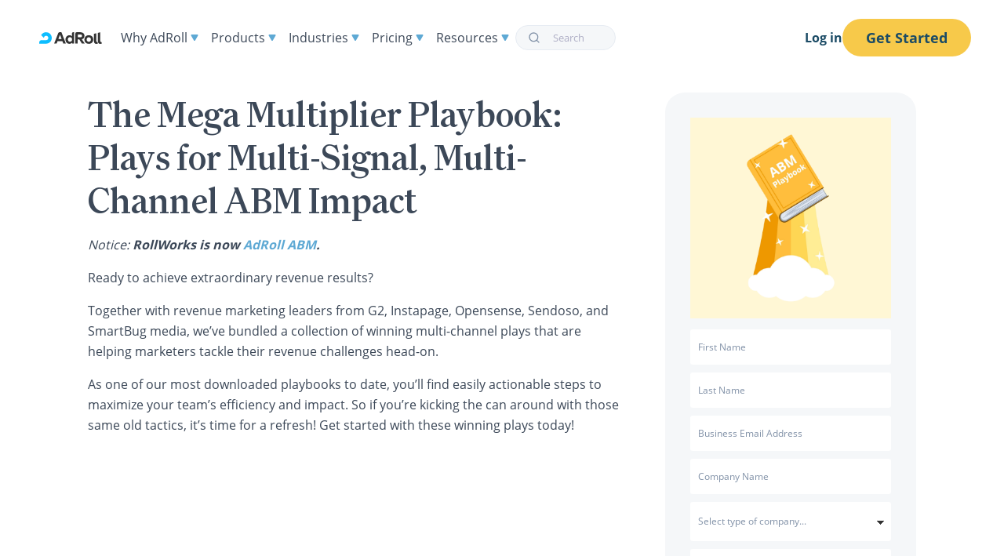

--- FILE ---
content_type: text/html; charset=UTF-8
request_url: https://www.adroll.com/resources/guides-and-reports/multi-signal-multi-channel-playbook
body_size: 6311
content:
<!doctype html>
<html lang="en">

<head>
  <meta charset="utf-8" />
  <meta name="viewport" content="width=device-width, initial-scale=1.0, user-scalable=yes, minimum-scale=1" />

  <!-- Preload global CSS and most-used fonts -->
  <link rel="preload" href="/fonts/OpenSans-Regular.woff2" as="font" type="font/woff2" crossorigin>
  <link rel="preload" href="/fonts/OpenSans-SemiBold.woff2" as="font" type="font/woff2" crossorigin>
  <link rel="preload" href="/fonts/Family-Regular.woff2" as="font" type="font/woff2" crossorigin>
  <link rel="preload" href="/css/styles.css?id=babacb867d1979288118edbccde343e4" as="style">

  <!-- Site Styling -->
  <link rel="stylesheet" href="/css/styles.css?id=babacb867d1979288118edbccde343e4" />

  <!-- Page Styling -->
  
  <link rel="stylesheet" href="/css/resources.css?id=b4239027ab9e8aea711be6eda190e1b5" />
  <link rel="stylesheet" href="/css/resources-guides-and-reports.css?id=77f43eba14b1f734b5e46346cb95b2bd" />


  <!-- Page Title -->
  <title>The Mega Multiplier Playbook: Plays for Multi-Signal, Multi-Channel ABM Impact | AdRoll</title>

  <!-- meta info -->
  <meta name="description" content="Whether you’re seeking to boost leads, opportunities, traffic, or customer retention - these plays will help your team to drive the desired results." />

  
  
    <link rel="canonical" href="https://www.adroll.com/resources/guides-and-reports/multi-signal-multi-channel-playbook" />
  

  <!-- Structured Data -->
      <!-- Sitewide Schema Structued Data -->

    <!-- Corporation Data -->
    <script type="application/ld+json">
    {
        "@context" : "http://schema.org",
        "@type" : "Corporation",
        "name" : "AdRoll",
        "url" : "https://www.adroll.com",
        "logo" : "https://www.adroll.com/assets/img/adroll-logo-black.png",
        "sameAs" : [
            "https://www.facebook.com/adroll",
            "https://twitter.com/adroll",
            "https://www.linkedin.com/company/adroll/",
            "https://www.instagram.com/adroll/"
        ]
    }
    </script>

    <!-- Logo Data -->
    <script type="application/ld+json">
    {
        "@context": "https://schema.org",
        "@type": "Organization",
        "url": "https://www.adroll.com",
        "logo": "https://www.adroll.com/assets/img/adroll-logo-black.png"
    }
    </script>  

    <!-- Glossary Term Breadcrumbs -->
    

    <!-- Knowledge Center Breadcrumbs -->
    
    
    <!-- Reviews Structured Data -->
    

  <!-- Facebook + LinkedIn -->
  <meta property="og:title" content="The Mega Multiplier Playbook: Plays for Multi-Signal, Multi-Channel ABM Impact | AdRoll" />
  <meta property="og:description" content="Whether you’re seeking to boost leads, opportunities, traffic, or customer retention - these plays will help your team to drive the desired results." />
  <meta property="og:site_name" content="AdRoll" />
  <meta property="og:type" content="website" />
  
  <meta property="og:url" content="https://www.adroll.com/resources/guides-and-reports/multi-signal-multi-channel-playbook" />
  
  
  <meta property="og:image" content="https://www.adroll.com/assets/img/globals/social-shares/adroll-og.png" />
  

  <!-- Twitter -->
  <meta name="twitter:card" content="summary" />
  <meta name="twitter:site" content="AdRoll" />
  <meta name="twitter:title" content="The Mega Multiplier Playbook: Plays for Multi-Signal, Multi-Channel ABM Impact | AdRoll" />
  <meta name="twitter:description" content="Whether you’re seeking to boost leads, opportunities, traffic, or customer retention - these plays will help your team to drive the desired results." />

  <!-- favicon -->
  
  <link rel="shortcut icon" type="image/x-icon" href="/favicon.png">
  

  <!-- Current Environment -->
  <meta name="environment" content="production">

  <!-- Robots -->
  
  
  <meta name="robots" content="index, follow" />
  
  

  <!-- Preconnect DNS calls for improved performance -->
  <link rel="preconnect" href="https://pages.adroll.com">
  <link rel="preconnect" href="https://munchkin.marketo.net">

  <!-- Prefetch DNS -->
  <link rel="dns-prefetch" href="/assets/img">
  <link rel="dns-prefetch" href="https://fonts.googleapis.com">
  <link rel="dns-prefetch" href="https://www.googletagmanager.com">

  <!-- Fontawesome Kit -->
  <script defer src="https://kit.fontawesome.com/f85e46548b.js" crossorigin="anonymous"></script>

  <!-- Google Tag Manager -->
  <script>
    (function (w, d, s, l, i) {
      w[l] = w[l] || [];
      w[l].push({ "gtm.start": new Date().getTime(), event: "gtm.js" });
      var f = d.getElementsByTagName(s)[0],
        j = d.createElement(s),
        dl = l != "dataLayer" ? "&l=" + l : "";
      j.async = true;
      j.src = "//www.googletagmanager.com/gtm.js?id=" + i + dl;
      f.parentNode.insertBefore(j, f);
    })(window, document, "script", "dataLayer", "GTM-W4PPZ6");
  </script>
  <!-- End Google Tag Manager -->

  
  

  

  
  

  
  

  <!-- Only load on desktop for SEM pages -->
  

  <!-- Qualified -->
  <script>
    (function(w,q){w['QualifiedObject']=q;w[q]=w[q]||function(){
    (w[q].q=w[q].q||[]).push(arguments)};})(window,'qualified')
  </script>
  <!-- End Qualified -->

  <!-- Qualified Library -->
  <script async src="https://js.qualified.com/qualified.js?token=ZFTcG3Wxwf4bL5Am"></script>
  <!-- End Qualified -->

  

  
  
  
  </head>

  <body class="section-resources has-navbar-fixed-top">

    <!-- Google Tag Manager (noscript) -->
    <noscript><iframe src="https://www.googletagmanager.com/ns.html?id=GTM-W4PPZ6"
    height="0" width="0" style="display:none;visibility:hidden"></iframe></noscript>
    <!-- End Google Tag Manager (noscript) -->

    
        <nav id="navigation"  role="navigation" aria-label="main navigation">
    
    <div class="nav">

      <div id="nav-items" class="nav__bar">

        <div class="nav__branding">

          <!-- Logo -->
          <a href="/"><svg width="80" height="15" enable-background="new 0 0 80 14.8" viewBox="0 0 80 14.8" xmlns="http://www.w3.org/2000/svg"><path d="m16 7.3c0-4-3.2-7.3-7.3-7.3-2.7 0-5 1.5-6.3 3.7l3.6 3.6c0-1.6 1.3-2.8 2.8-2.8 1.6 0 2.8 1.3 2.8 2.8s-1.2 2.8-2.8 2.8h-6c-1.5 0-2.7 1.2-2.7 2.7v1.8h8.8c3.9-.1 7.1-3.3 7.1-7.3" fill="#0dbdff"/><path d="m49.2 6.4h3.4c1.3 0 2-.6 2-1.8s-.7-1.8-2-1.8h-3.4zm1.9 2.8h-2v5.3h-3v-12.9c0-.9.7-1.6 1.6-1.6h4.9c3.1 0 5.1 1.9 5.1 4.6 0 2.2-1.2 3.8-3.4 4.4l3.8 5.5h-3.6zm28.9 5c-.6.4-1.3.7-2.1.7-2.1 0-3.1-1.4-3.1-3.5v-10.6l2.9-.7v11.3c0 .6.3.9.8.9.2 0 .3 0 .5-.1zm-5 0c-.6.4-1.3.7-2.1.7-2.1 0-3.1-1.4-3.1-3.5v-9.4l2.9-.7v10.1c0 .6.3.9.8.9.2 0 .3 0 .5-.1zm-9.1-4.9c0-1.7-1.1-2.9-2.7-2.9s-2.7 1.1-2.7 2.9 1.1 2.9 2.7 2.9 2.7-1.2 2.7-2.9m-8.3 0c0-3.2 2.4-5.5 5.6-5.5 3.3 0 5.7 2.2 5.7 5.5s-2.4 5.5-5.7 5.5c-3.2 0-5.6-2.3-5.6-5.5m-33.2-.6 2.1-5.6 2.1 5.6zm-.1-7.7-5.3 13.5h3.2l1.1-3h6.3l1.1 3h3.3l-5.7-14.5h-2.4c-.7 0-1.3.4-1.6 1m14.9 11.1c-1.6 0-2.7-1.1-2.7-2.9s1.1-2.9 2.7-2.9 2.7 1.1 2.7 2.9-1.1 2.9-2.7 2.9m2.5-7c-.7-.8-1.8-1.3-3.1-1.3-2.8 0-5.1 2.2-5.1 5.5s2.2 5.5 5 5.5c1.5 0 2.6-.6 3.3-1.7l.1 1.4h2.6v-14.5h-1.2c-.9 0-1.6.7-1.6 1.6z" fill="#333"/></svg></a>
          
          <a role="button" class="navbar-burger" aria-label="menu" aria-expanded="false" data-target="navbar">
            <span aria-hidden="true"></span>
            <span aria-hidden="true"></span>
            <span aria-hidden="true"></span>
            <span aria-hidden="true"></span>
          </a>

        </div>

        <ul id="navbar" class="nav__menu">
          <li class="nav__item why-adroll">
        
            <span class="nav__text">Why AdRoll <svg width="10" height="8" viewBox="0 0 10 8" fill="none" xmlns="http://www.w3.org/2000/svg"> <path d="M5.86603 7.5C5.48112 8.16667 4.51887 8.16667 4.13397 7.5L0.669873 1.5C0.284972 0.833333 0.766098 5.89981e-08 1.5359 1.26296e-07L8.4641 7.31979e-07C9.2339 7.99277e-07 9.71503 0.833334 9.33013 1.5L5.86603 7.5Z" fill="#5FA8D3"/></svg></span>

            <div class="nav__dropdown single">
              <ul class="nav__items">
                <li><a href="/why-adroll">About Us</a></li>
                <li><a href="/connected-advertising-ecosystem">Connected Ecosystem</a></li>
                <li><a href="/artificial-intelligence">Artificial Intelligence</a></li>
                <li><a href="/features/consent-management">Privacy & Consent</a></li>
              </ul>
            </div>

          </li>
          <li class="nav__item product">
        
            <span class="nav__text" href="">Products <svg width="10" height="8" viewBox="0 0 10 8" fill="none" xmlns="http://www.w3.org/2000/svg"> <path d="M5.86603 7.5C5.48112 8.16667 4.51887 8.16667 4.13397 7.5L0.669873 1.5C0.284972 0.833333 0.766098 5.89981e-08 1.5359 1.26296e-07L8.4641 7.31979e-07C9.2339 7.99277e-07 9.71503 0.833334 9.33013 1.5L5.86603 7.5Z" fill="#5FA8D3"/></svg></span>

            <div class="nav__dropdown multi">
              <div class="nav__section intro">
                <h4>AdRoll</h4>
                <p>Run full-funnel, multi-channel advertising campaigns <a href="/digital-advertising-platform">Learn more</a></p>
                <h4>AdRoll ABM</h4>
                <p>Generate and close B2B pipeline with account-based marketing <a href="/account-based-marketing-platform">Learn more</a></p>
              </div>

              <div class="nav__section">
                <h3>Solutions</h3>
                <ul class="nav__items">
                  <li><a href="/solutions/cross-channel-advertising">Advertising</a></li>
                  <li><a href="/solutions/account-based-marketing">ABM</a></li>
                  <li><a href="/solutions/social-web-orchestration">Social Media</a></li>
                  <li><a href="/solutions/ecommerce">Ecommerce</a></li>
                  <li><a href="/features/cross-channel-attribution">Cross-Channel Attribution</a></li>
                </ul>
              </div>
              <div class="nav__section">
                <h3>Channels</h3>
                <ul class="nav__items">
                  <li><a href="/features/connected-tv-ads">Connected TV</a></li>
                  <li><a href="/features/display-advertising-platform">Display</a></li>
                  <li><a href="/features/mobile-advertising">Mobile</a></li>
                  <li><a href="/features/native-advertising-platform">Native</a></li>
                  <li><a href="/features/social-media-advertising-platform">Social</a></li>
                  <li><a href="/features/video-advertising-platform">Video</a></li>
                </ul>
              </div>
              <div class="nav__section">
                <h3>Capabilities</h3>
                <ul class="nav__items">
                  <li><a href="/features/brand-awareness">Brand Awareness Campaigns</a></li>
                  <li><a href="/features/retargeting">Retargeting Campaigns</a></li>
                  <li><a href="/features/go-to-market-orchestration">GTM Orchestration</a></li>
                  <li><a href="/features/buyer-intent-insights">Buyer Insights</a></li>
                  <li><a href="/features/quality-advertising-inventory">Media</a></li>
                  <li><a href="/features/analytics">Analytics & Reporting</a></li>
                  <li><a href="/features/audience-and-segmentation">Audiences</a></li>
                  <li><a href="/features/ai-assistant">AI Assistant</a></li>
                </ul>
              </div>
            </div>
        
          </li>
          <li class="nav__item industries">
        
            <span class="nav__text" href="">Industries <svg width="10" height="8" viewBox="0 0 10 8" fill="none" xmlns="http://www.w3.org/2000/svg"> <path d="M5.86603 7.5C5.48112 8.16667 4.51887 8.16667 4.13397 7.5L0.669873 1.5C0.284972 0.833333 0.766098 5.89981e-08 1.5359 1.26296e-07L8.4641 7.31979e-07C9.2339 7.99277e-07 9.71503 0.833334 9.33013 1.5L5.86603 7.5Z" fill="#5FA8D3"/></svg></span>
        
            <div class="nav__dropdown single">
              <ul class="nav__items">
                <li><a href="/solutions/retail">Retail</a></li>
                <li><a href="/solutions/b2b">B2B</a></li>
                <li><a href="/solutions/hospitality">Hospitality</a></li>
                <li><a href="/solutions/finance">Finance</a></li>
                <li><a href="/solutions/d2c">D2C</a></li>
                <li><a href="/solutions/non-profit">Nonprofit</a></li>
                <li><a href="/agency">Agencies</a></li>
              </ul>
            </div>
      
          </li>
          <li class="nav__item pricing">
        
            <span class="nav__text" href="">Pricing <svg width="10" height="8" viewBox="0 0 10 8" fill="none" xmlns="http://www.w3.org/2000/svg"> <path d="M5.86603 7.5C5.48112 8.16667 4.51887 8.16667 4.13397 7.5L0.669873 1.5C0.284972 0.833333 0.766098 5.89981e-08 1.5359 1.26296e-07L8.4641 7.31979e-07C9.2339 7.99277e-07 9.71503 0.833334 9.33013 1.5L5.86603 7.5Z" fill="#5FA8D3"/></svg></span>
        
            <div class="nav__dropdown single">
              <ul class="nav__items">
                <li><a href="/pricing">Pricing & Packaging</a></li>
                <li><a href="/managed-services">Managed Services</a></li>
                <li><a href="/self-service">Self-Service</a></li>
              </ul>
            </div>
        
          </li>
          <li class="nav__item resources">
        
            <span class="nav__text" href="">Resources <svg width="10" height="8" viewBox="0 0 10 8" fill="none" xmlns="http://www.w3.org/2000/svg"> <path d="M5.86603 7.5C5.48112 8.16667 4.51887 8.16667 4.13397 7.5L0.669873 1.5C0.284972 0.833333 0.766098 5.89981e-08 1.5359 1.26296e-07L8.4641 7.31979e-07C9.2339 7.99277e-07 9.71503 0.833334 9.33013 1.5L5.86603 7.5Z" fill="#5FA8D3"/></svg></span>
        
            <div class="nav__dropdown multi">

              <div class="nav__section">
                <h3>Marketing Resources</h3>
                <ul class="nav__items">
                  <li><a href="/resources">Resource Library</a></li>
                  <li><a href="/digital-advertising">Digital Advertising Knowledge Center</a></li>
                  <li><a href="/state-of-digital-advertising-report">State of Digital Advertising Report</a></li>
                  <li><a href="/customers">Customer Stories</a></li>
                  <li><a href="/blog">Blog</a></li>
                  <li><a href="/events">Events</a></li>
                  <li><a href="/about/news">News</a></li>
                </ul>
              </div>

              <div class="nav__section">
                <h3>Free Tools</h3>
                <ul class="nav__items">
                  <li><a href="/return-on-ad-spend-calculator/">ROAS Calculator</a></li>
                  <li><a href="/campaign-utm-url-builder">UTM Link Builder</a></li>
                  <li><a href="/discount-calculator">Discount Profit Margin Calculator</a></li>
                </ul>
              </div>

              <div class="nav__section">
                <h3>Customer Support</h3>
                <ul class="nav__items">
                  <li><a href="https://help.adroll.com/hc/en-us/articles/360037601172-Getting-Started-Guide" target="_blank">Getting Started</a></li>
                  <li><a href="https://help.adroll.com/hc/en-us" target="_blank">Help Center</a></li>
                </ul>
              </div>

            </div>
        
          </li>
          <li class="nav__item search">
            
            
            <div id="autocomplete"></div>
            
          </li>

        </ul>

      </div>

      <!-- Log in / Get Started-->
      <div id="nav-buttons" class="nav__buttons">
        <div class="buttons">
          <a href="/login" class="login">Log in</a>
          <a href="https://app.adroll.com/profile/signup?package_code=AR_ADS_ONLY" class="get-started button is-primary">Get Started</a>
        </div>
      </div>
      
    </div>

    <div id="autocomplete-results"></div>

  </nav>

  <script>
  document.addEventListener('DOMContentLoaded', () => {

    // Get all "navbar-burger" elements
    const $navbarBurgers = Array.prototype.slice.call(document.querySelectorAll('.navbar-burger'), 0);

    // Add a click event on each of them
    $navbarBurgers.forEach( el => {
      
      el.addEventListener('click', () => {

        // Get the target from the "data-target" attribute
        const target = el.dataset.target;
        const $target = document.getElementById(target);

        // Toggle the "is-active" class on both the "navbar-burger" and the "navbar-menu"
        el.classList.toggle('is-active');
        $target.classList.toggle('is-active');

      });

    });

  });
  </script>
    

    <div class="main">
      

<section id="main-resource" class="container resources-custom-form pt-6">
  <div class="columns">
    <div class="column is-8">
      
      <h1>The Mega Multiplier Playbook: Plays for Multi-Signal, Multi-Channel ABM Impact</h1>
      <p><i>Notice: <b>RollWorks is now <a href="/account-based-marketing-platform" target=_blank">AdRoll ABM</a>.</i></b></p> <p>Ready to achieve extraordinary revenue results?</p> <p>Together with revenue marketing leaders from G2, Instapage, Opensense, Sendoso, and SmartBug media, we’ve bundled a collection of winning multi-channel plays that are helping marketers tackle their revenue challenges head-on.</p> <p>As one of our most downloaded playbooks to date, you’ll find easily actionable steps to maximize your team’s efficiency and impact. So if you’re kicking the can around with those same old tactics, it’s time for a refresh! Get started with these winning plays today!</p>

      

    </div>
    <div class="column is-4">
      <div class="resources-form">

        <img loading="eager" class="photo" alt="The Mega Multiplier Playbook: Plays for Multi-Signal, Multi-Channel ABM Impact"
          src="/assets/img/resources/guides-and-reports/thumbs/rollworks-09.png?auto=webp&format=png"
          srcset="/assets/img/resources/guides-and-reports/thumbs/rollworks-09.png?auto=webp&format=png,
            /assets/img/resources/guides-and-reports/thumbs/rollworks-09.png?auto=webp&format=png&width=268&dpr=1.5 1.5x,
            /assets/img/resources/guides-and-reports/thumbs/rollworks-09.png?auto=webp&format=png&width=268&dpr=2 2x"
        >
                
        
        <script src="//pages.adroll.com/js/forms2/js/forms2.min.js"></script>
        <form id="mktoForm_1506"></form>
        <script>
            MktoForms2.loadForm("//pages.adroll.com", "964-WFU-818", 1506, function(form) {
              form.onSuccess(function() {
                var langPathTail = '/view';
                  window.location.href = window.location.pathname.split(langPathTail)[0] + langPathTail;
                  return false;
              });
            }).whenReady(function(form) {

            });
        </script>

        


      </div>
    </div>
  </div>
</section>






    </div>

    
      
        <footer id="footer">

  <section id="footer-sitemap">

    <div class="container">

      <ul class="columns is-6">
        <li class="column">

            <a class="logo adroll mb-3" href="/"><img src="/assets/svg/logo-adroll-alt.svg" alt="AdRoll logo. " loading="lazy"></a>
      
            <ul class="socials mb-6">
              <li>
                <a aria-label="View AdRoll on Facebook" href="https://www.facebook.com/adroll" target="_blank" rel="noopener"> 
                  <img width="24" height="24" src="/assets/svg/logo-facebook.svg" alt="Facebook logo" loading="lazy">
                </a> 
              </li>
              <li>
                <a aria-label="View AdRoll on LinkedIn" href="https://www.linkedin.com/showcase/adroll" target="_blank" rel="noopener">
                  <img width="24" height="24" src="/assets/svg/logo-linkedin.svg" alt="LinkedIn logo" loading="lazy">
                </a> 
              </li>
              <li>
                <a aria-label="View AdRoll on Instagram" href="https://www.instagram.com/adroll" target="_blank" rel="noopener"> 
                  <img width="24" height="24" src="/assets/svg/logo-instagram.svg" alt="Instagram logo" loading="lazy">
                </a>
              </li>
              <li>
                <a aria-label="View AdRoll on YouTube" href="https://www.youtube.com/user/AdRollDotCom" target="_blank" rel="noopener"> 
                  <img width="24" height="24" src="/assets/svg/logo-youtube.svg" alt="YouTube logo" loading="lazy">
                </a>
              </li>
            </ul>

            <ul class="memberships">
              <li class="iab">
                <a href="https://www.iab.net/?source=AdRoll" target="_blank" rel="noopener">
                  <img width="44" height="22" src="/assets/svg/logo-iab.svg" alt="AdRoll logo" loading="lazy"></a>
                </a>
              </li>
              <li class="nai">
                <a href="https://www.networkadvertising.org/" target="_blank" rel="noopener">
                  <img height="22" width="65" alt="Network Advertising Initiative" src="/assets/img/logo-nai.png?format=png&auto=webp&width=100" loading="lazy">
                </a>
              </li>
              <li class="tr">
                <a href="https://www.tagtoday.net/" target="_blank" rel="noopener">
                  <img height="32" width="32" alt="Trustworthy Accountability Group" src="/assets/img/logo-tag.png?format=png&auto=webp&width=100" loading="lazy">
                </a>
              </li>
            </ul>

        </li>
        <li class="column">

          <h3>Why AdRoll?</h3>
          <ul class="pb-4">
            <li><a href="/why-adroll">About AdRoll</a></li>
            <li><a href="/connected-advertising-ecosystem">Connected Ecosystem</a></li>
            <li><a href="/artificial-intelligence">Artificial Intelligence</a></li>
            <li><a href="/features/consent-management">Privacy & Consent</a></li>
          </ul>

          <h3>Company</h3>
          <ul>
            <li><a href="/about/news">News</a></li>
            <li><a href="https://www.nextroll.com/careers" target="_blank" rel="noopener">Careers</a></li>
            <li><a href="https://partners.adroll.com" target="_blank" rel="noopener">Partnerships</a></li>
            <li><a href="https://solutions.adroll.com" target="_blank" rel="noopener">Agency Partnerships</a></li>
            <li><a href="https://tech.nextroll.com" target="_blank" rel="noopener">NextRoll Engineering</a></li>
          </ul>

        </li>
        <li class="column">

          <h3>Products</h3>
          <ul class="pb-4">
            <li><a href="/digital-advertising-platform">AdRoll Overview</a></li>
            <li><a href="/account-based-marketing-platform">AdRoll ABM</a></li>
          </ul>

          <h4>Solutions</h4>
          <ul class="pb-4">
            <li><a href="/solutions/cross-channel-advertising">Advertising</a></li>
            <li><a href="/solutions/account-based-marketing">ABM</a></li>
            <li><a href="/solutions/social-web-orchestration">Social Media</a></li>
            <li><a href="/solutions/ecommerce">Ecommerce</a></li>
            <li><a href="/features/cross-channel-attribution">Cross-Channel Attribution</a></li>
          </ul>

          <h4>Channels</h4>
          <ul class="pb-4">
            <li><a href="/features/connected-tv-ads">Connected TV</a></li>
            <li><a href="/features/display-advertising-platform">Display</a></li>
            <li><a href="/features/mobile-advertising">Mobile</a></li>
            <li><a href="/features/native-advertising-platform">Native</a></li>
            <li><a href="/features/social-media-advertising-platform">Social</a></li>
            <li><a href="/features/video-advertising-platform">Video</a></li>
          </ul>

          <h4>Capabilities</h4>
          <ul>
            <li><a href="/features/brand-awareness">Brand Awareness Campaigns</a></li>
            <li><a href="/features/retargeting">Retargeting Campaigns</a></li>
            <li><a href="/features/go-to-market-orchestration">GTM Orchestration</a></li>
            <li><a href="/features/buyer-intent-insights">Buyer Insights</a></li>
            <li><a href="/features/quality-advertising-inventory">Media</a></li>
            <li><a href="/features/analytics">Analytics & Reporting</a></li>
            <li><a href="/features/audience-and-segmentation">Audiences</a></li>
            <li><a href="/features/ai-assistant">AI Assistant</a></li>
          </ul>

        </li>

        <li class="column">

          <h3>Industries</h3>
          <ul class="pb-4">
              <li><a href="/solutions/retail">Retail</a></li>
              <li><a href="/solutions/b2b">B2B</a></li>
              <li><a href="/solutions/hospitality">Hospitality</a></li>
              <li><a href="/solutions/finance">Finance</a></li>
              <li><a href="/solutions/d2c">D2C</a></li>
              <li><a href="/solutions/non-profit">Nonprofit</a></li>
              <li><a href="/agency">Agencies</a></li>
          </ul>

        </li>
        <li class="column">

          <h3>Pricing</h3>

          <ul class="pb-4">
                <li><a href="/pricing">Pricing & Packaging</a></li>
                <li><a href="/managed-services">Managed Services</a></li>
                <li><a href="/self-service">Self-Service</a></li>
          </ul>

        </li>
        <li class="column">

          <h3>Resources</h3>
          <ul class="pb-4">
            <li><a href="/resources">Resource Library</a></li>
            <li><a href="/digital-advertising">Digital Advertising Knowledge Center</a></li>
            <li><a href="/state-of-digital-advertising-report">State of Digital Advertising Report</a></li>
            <li><a href="/blog">Blog</a></li>
            <li><a href="/events">Events</a></li>
            <li><a href="/about/news">News</a></li>
            <li><a href="/digital-advertising-minute">Digital Advertising Newsletter</a></li>
          </ul>

          <h4>Free Tools</h4>
          <ul class="pb-4">
            <li><a href="/return-on-ad-spend-calculator/">ROAS Calculator</a></li>
            <li><a href="/campaign-utm-url-builder">UTM Link Builder</a></li>
            <li><a href="/discount-calculator">Discount Profit Margin Calculator</a></li>
          </ul>

          <h4>Customer Support</h4>
            <ul>
              <li><a href="https://help.adroll.com/hc/en-us/articles/360037601172-Getting-Started-Guide" target="_blank">Getting Started</a></li>
              <li><a href="https://help.adroll.com/hc/en-us" target="_blank">Help Center</a></li>
            </ul>

        </li>
      </ul>

    </div>

  </section>

  <section id="footer-nextroll">

      <div class="container">

        <p>
            <a href="https://www.nextroll.com" target="_blank"><img width="150" height="15" src="/assets/svg/logo-nextroll-alt.svg" alt="NextRoll logo. " loading="lazy"></a><br>
            NextRoll is an equal opportunity employer.
        </p>

        <p class="has-text-centered mt-3">&copy; 2006-2026, NextRoll, Inc. All rights reserved. AdRoll is a NextRoll brand. To learn more please visit <a href="https://www.nextroll.com" target="_blank" rel="noopener">nextroll.com</a>.</p>

        <ul class="level mt-4 mb-6">
          <li class="level-item"><a href="https://www.nextroll.com/careers" target="_blank" rel="noopener">Careers</a></li>
          <li class="level-item"><a href="https://www.nextroll.com/trust-center" target="_blank" rel="noopener">Trust Center</a></li>
          <li class="level-item"><a href="https://www.nextroll.com/terms" target="_blank" rel="noopener">Terms of Service</a></li>
          <li class="level-item"><a href="https://www.nextroll.com/website-terms" target="_blank" rel="noopener">Website Terms of Use</a></li>
          <li class="level-item"><a href="https://www.nextroll.com/privacy" target="_blank" rel="noopener">Privacy Notice</a></li>
          <li class="level-item"><a href="https://www.nextroll.com/infringement-policy" target="_blank" rel="noopener">Infringement Policy</a></li>
          <li class="level-item"><a href="https://app.adroll.com/optout" target="_blank" rel="noopener">Opt Out</a></li>
          <li class="level-item"><a href="https://www.nextroll.com/privacy#website-13" target="_blank" rel="noopener">CCPA Notice at Collection</a></li>
          <li class="level-item"><a href="https://www.nextroll.com/your-privacy-choices" target="_blank" rel="noopener"><span>Your Privacy Choices</span> <img src="/assets/img/your-privacy-choices.png" alt="Your Privacy Choices" loading="lazy" width="25" height="15"></a></li>
        </ul>

      </div>

    </section>
</footer>



      
    

    <!-- Site Javascript -->
    <script src="/js/site.js?id=9513c91703fe75d04c64bd37902aab03" type="module"></script>

  </body>
</html>


--- FILE ---
content_type: text/css
request_url: https://www.adroll.com/css/resources.css?id=b4239027ab9e8aea711be6eda190e1b5
body_size: 5742
content:
.related-posts{margin-top:3em}.related-posts .wrapper{padding-bottom:4.25em;padding-top:6.25em}.related-posts .section-head{margin:0 0 2.2em;position:relative;text-align:center}.related-posts .section-head .title{background:#303273;display:inline-block;padding:0 18px;position:relative;vertical-align:middle;z-index:100}.related-posts .section-head:after{background:#fff;content:"";height:2px;left:0;position:absolute;top:50%;width:100%;z-index:1}.related-posts .image-link{display:block;line-height:1;transition:all .2s ease-in}.related-posts .image-link:hover{filter:brightness(1.07);transform:translateY(-2px)}.related-posts .content{margin-bottom:2em}.related-posts .content .post-title{line-height:1.5rem;margin:1em 0 .75em}.related-posts .content .post-title a{color:#fff;font-family:Open Sans,sans-serif;font-size:18px;font-style:normal;line-height:1.5rem;transition:all .3s ease-in}.related-posts .content .post-title a:hover{box-shadow:inset 0 -1px 0 0 #303273,inset 0 -2px 0 0 #fff;text-shadow:2px 2px #303273,2px -2px #303273,-2px 2px #303273,-2px -2px #303273}.related-posts .content .post-meta{color:#fff;font-family:Open Sans,sans-serif;font-size:11px;font-style:normal;letter-spacing:.08em;line-height:6px;text-transform:uppercase}.related-posts-light .wrapper{padding-bottom:6.25em;padding-top:2.25em}.related-posts-light .section-head{margin:0 0 2.2em;position:relative;text-align:center}.related-posts-light .section-head .title{background:#fff;display:inline-block;padding:0 18px;position:relative;vertical-align:middle;z-index:100}.related-posts-light .section-head:after{background:#4c805a;content:"";height:2px;left:0;position:absolute;top:50%;width:100%;z-index:1}.related-posts-light .image-link{display:block;line-height:1;transition:all .2s ease-in}.related-posts-light .image-link:hover{filter:brightness(1.07);transform:translateY(-2px)}.related-posts-light .content{margin-bottom:2em}.related-posts-light .content .post-title{line-height:1.5rem;margin:1em 0 .75em}.related-posts-light .content .post-title a{font-family:Open Sans,sans-serif;font-size:18px;font-style:normal;line-height:1.5rem;transition:all .3s ease-in}.related-posts-light .content .post-title a:hover{box-shadow:inset 0 -1px 0 0 #00acf0,inset 0 -2px 0 0 #00acf0}.related-posts-light .content .post-meta{font-family:Open Sans,sans-serif;font-size:11px;font-style:normal;letter-spacing:.08em;line-height:6px;text-transform:uppercase}.resource-listing{grid-gap:1.667em 1.667em;display:grid;grid-template-columns:repeat(3,1fr)}@media screen and (max-width:500px){.resource-listing{display:flex;flex-direction:column}}.resource-listing.unfiltered .resource:nth-of-type(-n+2){position:relative}.resource-listing.unfiltered .resource:nth-of-type(-n+2):before{background:url(/assets/img/resources/accent-rays.png);background-position:50%;background-size:contain;content:"";height:70px;left:-8%;position:absolute;top:-6%;transform:rotate(290deg);width:70px;z-index:5}.resource-listing.unfiltered .featured-entry{display:none}.resource-listing .resource__thumbnail{background:#e7ecf3;border-radius:5px;margin-bottom:1.667em;overflow:hidden}.resource-listing .resource__thumbnail img{border-radius:5px;display:block;min-width:100%}.resource-listing .resource__image{border-radius:0;display:block}.resource-listing .resource__title{margin-bottom:0;padding:0 .8335em;text-align:center}.resource-listing .resource__type{color:#8191a7;display:block;font-family:Open Sans Bold,sans-serif;font-size:.75em;font-weight:700;letter-spacing:1px;margin-bottom:1.667em;text-align:center;text-transform:uppercase}.resource-listing .resource__lede{color:#3c4858;margin-bottom:0}.resource-listing .resource.featured{background:#fff;border:2px solid #a8e2f7;border-radius:16px;grid-area:1/2/2/4;padding:1.667em;position:relative;text-align:left}@media screen and (max-width:500px){.resource-listing .resource.featured{grid-area:2/1/3/3}}.resource-listing .resource.featured:after{background-image:url(/assets/img/resources/bg-dots.png);border-radius:5px;bottom:-3%;content:"";height:100%;position:absolute;right:-2%;width:100%;z-index:-1}@media screen and (max-width:500px){.resource-listing .resource.featured:after{right:-5%}}.resource-listing .resource.featured:before{content:none!important}.resource-listing .resource.featured .resource__thumbnail{background:transparent;float:left;margin:0 1.667em 0 0;width:48%}.resource-listing .resource.featured .resource__thumbnail img{display:block;min-width:0;width:100%}.resource-listing .resource.featured .resource__type{margin-top:20%;text-align:left}@media screen and (max-width:500px){.resource-listing .resource.featured .resource__type{margin-top:20%}}.resource-listing .resource.featured .resource__title{margin-bottom:1.667em;padding:0;text-align:left}@media screen and (max-width:500px){.resource-listing .resource.featured .resource__title{clear:both;margin-bottom:.8335em;padding-top:1.667em}}.resource-listing .resource.banner{align-items:center;background-image:url(/assets/img/resources/bg-bubbles.png);border-radius:5px;display:flex;flex-direction:column;justify-content:center;padding:.8335em;text-align:center}.resource-listing .resource.banner:before{content:none!important}.resource-listing .resource.banner img{display:block;margin:0 auto 1.667em;min-width:0;width:75%}.resource-listing .resource.banner h3,.resource-listing .resource.banner p{background:#fff;padding:4px 8px}.resource-listing .resource.banner h3{color:#8e44ad;margin-bottom:0;padding-bottom:0}.resource-listing .resource.banner p{color:#cc66a0;margin-bottom:.8335em}.resource-listing .type-customer-story .resource__thumbnail{background:#8e44ad;padding-top:16.75%}.blog-pagination__pages{align-items:center;display:flex;flex-wrap:wrap;justify-content:center;margin-top:3.334em;width:100%}.blog-pagination li{background:#f5f7f9;border:1px solid #e7ecf3;border-left:none;transition:all .3s ease-in-out}.blog-pagination li:first-of-type{border-bottom-left-radius:16px;border-left:1px solid #e7ecf3;border-top-left-radius:16px}.blog-pagination li:last-of-type{border-bottom-right-radius:16px;border-top-right-radius:16px}.blog-pagination li>a,.blog-pagination li>span{display:block;padding:.8335em 1.667em}.blog-pagination li.disabled{color:#8191a7}.blog-pagination li.disabled:hover{background:#f5f7f9;color:#8191a7}.blog-pagination li.active,.blog-pagination li.active:hover{background:#00acf0;color:#fff}.blog-pagination li:hover{background:#8e44ad;color:#fff}.blog-pagination li:hover a{color:#fff}.resource-filter{grid-gap:.8335em 1.667em;display:grid;grid-template-areas:"topic type" "topic actions";grid-template-columns:66% 34%;grid-template-rows:auto auto}@media screen and (max-width:500px){.resource-filter{display:flex;flex-direction:column}}.resource-filter .filter__fieldset.type{grid-area:type}.resource-filter .filter__fieldset.topic{grid-area:topic}.resource-filter .filter__title{color:#cc66a0;margin-bottom:.8335em}.resource-filter .filter__group{display:flex;flex-wrap:wrap}.resource-filter .filter__option,.resource-filter .filter li{margin:0}.resource-filter .filter__name{background:#f5f7f9;border-radius:5px;cursor:pointer;display:inline-block;font-family:Open Sans,sans-serif;font-size:13px;line-height:1;margin:0 8px 8px 0;padding:8px;transition:all .35s ease}@media screen and (max-width:500px){.resource-filter .filter__name{font-size:12px}}.resource-filter .filter__name:focus,.resource-filter .filter__name:hover{background:#f2c1e4;border-color:#cc66a0}.resource-filter .filter input[type=checkbox]{display:none}.resource-filter .filter input[type=checkbox]:checked+.filter__name{background:#a8e2f7;border-color:#00acf0}.resource-filter .actions{grid-area:actions}.resource-filter .actions__filter{background-color:#00acf0;border-radius:5px;font-size:13px;letter-spacing:1px;margin-right:.8335em;text-transform:uppercase}.resource-filter .actions__filter:focus,.resource-filter .actions__filter:hover{background:#8e44ad}.resource-filter .actions__reset{font-size:13px}.html-marketo-form label{color:#f87060;font-size:12px;margin:-5px 0 20px 10px}.html-marketo-form ::-moz-placeholder{color:#8191a7!important;font-size:.75rem!important}.html-marketo-form ::placeholder{color:#8191a7!important;font-size:.75rem!important}.html-marketo-form input,select,textarea{background-color:#fff;border:1px solid #e5e9f2;border-radius:8px;box-shadow:none;box-sizing:border-box;color:#666;font-family:Open Sans,sans-serif;font-size:14px!important;height:50px;margin-bottom:10px;padding:5px 10px;transition:border-color .15s ease-in-out;width:100%!important}.html-marketo-form input::-webkit-input-placeholder,select::-webkit-input-placeholder,textarea::-webkit-input-placeholder{text-transform:none}.html-marketo-form input:-moz-placeholder,.html-marketo-form input::-moz-placeholder,select:-moz-placeholder,select::-moz-placeholder,textarea:-moz-placeholder,textarea::-moz-placeholder{text-transform:none}.html-marketo-form input:-ms-input-placeholder,select:-ms-input-placeholder,textarea:-ms-input-placeholder{text-transform:none}.html-marketo-form input[type=checkbox]{border:0;display:inline-block!important;height:15px;width:15px}#form-button{background:#f7c94a!important;border:none!important;border-radius:25px;box-shadow:none!important;color:#1b4b65!important;cursor:pointer;display:inline-block;font-family:Open Sans,sans-serif!important;font-size:15px!important;font-weight:700!important;height:46px!important;letter-spacing:1px!important;line-height:2px!important;margin:0!important;padding:1em 27px 1.2em!important;text-decoration:none;text-shadow:none!important;text-transform:uppercase!important;text-transform:none;transition:all .25s ease;-webkit-user-select:none;-moz-user-select:none;user-select:none;vertical-align:middle;white-space:nowrap;width:100%!important}#gdpr-box{display:none;margin:25px 0 10px}#gdpr-box .gdpr-wrap{display:flex}#gdpr-box label{display:inline-block;margin:0}#gdpr-box p{font-size:12px;margin:0 0 20px;text-align:left}#consent-box p{font-size:12px;margin:10px 5px 25px}#consent-box label{display:inline-block;margin:0}#request-a-demo-form{text-align:left}#agency-form span,#agency-newsletter-form span,#brand-priorities-form span,#contact-advanced-form span,#contact-form span,#newsletter-form span,#request-a-demo-form span,#request-demo-form span,#resources-form span{display:block;font-size:12px;margin:20px 0 15px;text-align:center}#agency-form textarea,#agency-newsletter-form textarea,#brand-priorities-form textarea,#contact-advanced-form textarea,#contact-form textarea,#newsletter-form textarea,#request-a-demo-form textarea,#request-demo-form textarea,#resources-form textarea{height:100px;padding-top:10px!important}#agency-form #consent-box label,#agency-form #gdpr-box label,#agency-newsletter-form #consent-box label,#agency-newsletter-form #gdpr-box label,#brand-priorities-form #consent-box label,#brand-priorities-form #gdpr-box label,#contact-advanced-form #consent-box label,#contact-advanced-form #gdpr-box label,#contact-form #consent-box label,#contact-form #gdpr-box label,#newsletter-form #consent-box label,#newsletter-form #gdpr-box label,#request-a-demo-form #consent-box label,#request-a-demo-form #gdpr-box label,#request-demo-form #consent-box label,#request-demo-form #gdpr-box label,#resources-form #consent-box label,#resources-form #gdpr-box label{color:#3c4858}#brand-priorities-form p.form-label{font-size:14px;margin:20px 0 10px 5px}#advanced-tracking-form textarea,#beta-form textarea{height:100px;padding-top:10px!important}#advanced-tracking-form #consent-box label,#advanced-tracking-form #gdpr-box label,#beta-form #consent-box label,#beta-form #gdpr-box label{color:#fff}#Express_Consent__c-error{display:none!important}@keyframes slideInUp{0%{transform:translate3d(0,100%,0);visibility:visible}to{transform:translateZ(0)}}.announcement-banner{font-size:1em;max-width:1680px;padding:15px .8335em;position:relative;width:100%;z-index:100}@media screen and (max-width:500px){.announcement-banner{padding:.8335em}}.announcement-banner.slideInUp p{animation-duration:.8s;animation-name:slideInUp}.announcement-banner .logo{fill:#cc66a0;display:inline-block;height:16px;margin-bottom:-2px;padding:0 4px}.announcement-banner p{font-size:14px;margin:0;text-align:center}.announcement-banner p a{color:#fff}.announcement-banner p a,.announcement-banner p a:hover{text-decoration:underline}.announcement-banner.bkgd-carrot a:focus,.announcement-banner.bkgd-carrot a:hover{color:#fdcd0a}.announcement-banner.bkgd-taffy{background-color:#cc66a0;color:#fff}.announcement-banner.bkgd-taffy a{color:#a8e2f7;text-decoration:none}.announcement-banner.bkgd-taffy a:focus,.announcement-banner.bkgd-taffy a:hover{color:#fdcd0a;font-family:Open Sans,sans-serif;font-weight:400}.announcement-banner.bkgd-adroll{background-color:#00acf0;color:#fff}.announcement-banner.bkgd-adroll a{color:#fdcd0a;text-decoration:none}.announcement-banner.bkgd-adroll a:focus,.announcement-banner.bkgd-adroll a:hover{color:#a8e2f7;font-family:Open Sans,sans-serif;font-weight:400}.announcement-banner.bkgd-blush{background-color:#f2c1e4;color:#303273}.announcement-banner.bkgd-blush a{color:#4c805a;text-decoration:none}.announcement-banner.bkgd-blush a:focus,.announcement-banner.bkgd-blush a:hover{color:#00acf0;font-family:Open Sans,sans-serif;font-weight:400}.announcement-banner.bkgd-indigo{background-color:#303273;color:#fff}.announcement-banner.bkgd-indigo a{color:#fdcd0a;font-family:Open Sans,sans-serif;font-family:Open Sans Bold,sans-serif;font-weight:700;text-decoration:none}.announcement-banner.bkgd-indigo a:focus,.announcement-banner.bkgd-indigo a:hover{color:#ff5e5b;font-family:Open Sans,sans-serif;font-family:Open Sans Bold,sans-serif;font-weight:700}.announcement-banner.bkgd-basil{background-color:#4c805a;color:#fff}.announcement-banner.bkgd-basil a{color:#fdcd0a;text-decoration:underline}.announcement-banner.bkgd-basil a:hover{color:#a8e2f7;font-family:Open Sans,sans-serif;font-weight:400}.blog-listing{-moz-column-gap:2.5005em;column-gap:2.5005em;display:grid;grid-auto-rows:auto;grid-template-columns:1fr 1fr 1fr;grid-template-rows:auto;row-gap:3.334em}@media screen and (max-width:768px){.blog-listing{display:flex;flex-direction:column}}.blog-listing.featured{grid-template-areas:"highlight highlight featured featured" "article article article article";grid-template-columns:2fr 1fr 1fr 2fr}@media screen and (max-width:768px){.blog-listing.featured{display:flex;flex-direction:column}}.blog-listing.featured .blog-listing__item.featured{background-color:#1b4b65;border-radius:2rem;color:#fff;grid-area:featured;justify-content:center;padding:2.25rem;position:relative}.blog-listing.featured .blog-listing__item.featured .blog-listing__link{font-family:Open Sans,sans-serif;font-weight:400}.blog-listing.featured .blog-listing__item.featured .blog-listing__link>*{transition:color .3s ease-in-out}.blog-listing.featured .blog-listing__item.featured .blog-listing__link .blog-listing__title{color:#fff;font-size:1.75rem}.blog-listing.featured .blog-listing__item.featured .blog-listing__link .blog-listing__lede{color:#fff}.blog-listing.featured .blog-listing__item.featured .blog-listing__link .blog-listing__read-more{color:#fff;margin-bottom:0}.blog-listing.featured .blog-listing__item.featured .blog-listing__link:hover .blog-listing__lede,.blog-listing.featured .blog-listing__item.featured .blog-listing__link:hover .blog-listing__title{color:#5ea9d4}.blog-listing.featured .blog-listing__item.featured .featured-resource{position:relative;z-index:1}.blog-listing.featured .blog-listing__item.featured .featured-resource .blog-listing__link{align-items:center;display:flex;flex-direction:column;justify-content:center;text-align:center}.blog-listing.featured .blog-listing__item.featured .featured-resource .blog-listing__title{font-size:2rem!important;line-height:1.35}.blog-listing.featured .blog-listing__item.featured .featured-resource img{display:inline-flex;height:2.5rem;max-width:197px;vertical-align:text-bottom}.blog-listing.featured .blog-listing__item.newsletter{background-color:#1b4b65;border-radius:2rem;color:#fff;grid-area:featured;justify-content:center;padding:2rem 4rem;position:relative}.blog-listing.featured .blog-listing__item.newsletter p{font-family:Open Sans Bold,sans-serif;font-size:21px;line-height:30px}.blog-listing.featured .blog-listing__item.newsletter #mktoForm_4109{width:100%!important}.blog-listing.featured .blog-listing__item.newsletter #mktoForm_4109 .mktoGutter.mktoHasWidth,.blog-listing.featured .blog-listing__item.newsletter #mktoForm_4109 .mktoOffset,.blog-listing.featured .blog-listing__item.newsletter #mktoForm_4109 label{display:none}.blog-listing.featured .blog-listing__item.newsletter #mktoForm_4109 input{background-color:#f5f7f9!important;border:1px solid #f5f7f9!important;border-radius:32px;box-shadow:none;box-sizing:border-box;-webkit-box-sizing:border-box;-moz-box-sizing:border-box;color:#3c4858!important;display:block;font-size:16px!important;height:54px;padding:.75em!important;padding-block:.75em!important;padding-inline:20px!important;width:100%!important}.blog-listing.featured .blog-listing__item.newsletter #mktoForm_4109 .mktoButtonWrap.mktoInset{margin:0!important}.blog-listing.featured .blog-listing__item.newsletter #mktoForm_4109 .mktoButtonRow{text-align:center;width:100%}.blog-listing.featured .blog-listing__item.newsletter #mktoForm_4109 .mktoButton{background-color:#f7c94a!important;background-image:none!important;border:none!important;border-radius:32px!important;box-shadow:none!important;color:#1b4b65!important;font-family:Open Sans Bold,sans-serif!important;font-size:1rem!important;height:46px!important;letter-spacing:0!important;line-height:1px!important;margin:.8335em auto 0!important;padding:15px 50px!important;text-transform:none!important;width:auto!important}.blog-listing.featured .blog-listing__item.newsletter #mktoForm_4109 .mktoFieldDescriptor.mktoFormCol,.blog-listing.featured .blog-listing__item.newsletter #mktoForm_4109 .mktoFieldWrap.mktoRequiredField,.blog-listing.featured .blog-listing__item.newsletter #mktoForm_4109 .mktoHtmlText.mktoHasWidth,.blog-listing.featured .blog-listing__item.newsletter #mktoForm_4109 .mktoLabel.mktoHasWidth{width:100%!important}.blog-listing.featured .blog-listing__item.newsletter #mktoForm_4109 .mktoHtmlText.mktoHasWidth p{color:#8191a7!important;font-family:Open Sans,sans-serif!important;font-size:11px!important;font-weight:400!important;line-height:14px!important;margin-bottom:0!important;margin-top:10px!important;text-align:center!important;width:100%!important}.blog-listing.featured .blog-listing__item:nth-of-type(2){grid-area:highlight}@media screen and (max-width:768px){.blog-listing.featured .blog-listing__item:nth-of-type(2){order:-1}}.blog-listing.featured .blog-listing__item:nth-of-type(3),.blog-listing.featured .blog-listing__item:nth-of-type(6),.blog-listing.featured .blog-listing__item:nth-of-type(9){grid-column:1/2}.blog-listing.featured .blog-listing__item:nth-of-type(4),.blog-listing.featured .blog-listing__item:nth-of-type(7),.blog-listing.featured .blog-listing__item:nth-of-type(10){grid-column:2/4}.blog-listing.featured .blog-listing__item:nth-of-type(5),.blog-listing.featured .blog-listing__item:nth-of-type(8),.blog-listing.featured .blog-listing__item:nth-of-type(11){grid-column:4/5}.blog-listing.featured .blog-listing__item:nth-of-type(2) .blog-listing__title{font-size:2rem}@media screen and (max-width:768px){.blog-listing.featured .blog-listing__item:nth-of-type(2) .blog-listing__title{font-size:1.25rem}.blog-listing.featured .blog-listing__item:nth-last-of-type(3){order:-1}}.blog-listing__item{align-items:stretch;display:flex;flex-direction:column;justify-content:flex-start;width:100%}@media screen and (max-width:500px){.blog-listing__item{flex-direction:column}}.blog-listing__item .blog-listing__info{border-color:#5fa8d3}.blog-listing__link{font-family:Open Sans,sans-serif;font-weight:400}.blog-listing__link>*{transition:color .3s ease-in-out}.blog-listing__link .blog-listing__title{color:#1b4b65}.blog-listing__link .blog-listing__lede{color:#3c4858}.blog-listing__link:hover .blog-listing__lede,.blog-listing__link:hover .blog-listing__meta,.blog-listing__link:hover .blog-listing__title{color:#5ea9d4}.blog-listing__link:hover .blog-listing__read-more{color:#1b4965}.blog-listing__info{border-top:2px solid #efe5dc;padding-top:.8335em}.blog-listing__meta{color:#cc66a0;font-family:Family Bold,Georgia,sans-serif;font-size:.875rem;font-weight:700;letter-spacing:1px;text-transform:uppercase}.blog-listing__title{font-size:1.25rem;line-height:1.5}@media screen and (max-width:768px){.blog-listing__title{font-size:1.25rem}}.blog-listing__title a{background-color:none;color:#3c4858}.blog-listing__title a:focus,.blog-listing__title a:hover{color:#5ea9d4}.blog-listing__lede{font-family:Open Sans,sans-serif;font-size:14px;font-weight:400}.blog-listing__read-more{color:#00acf0;display:block;font-family:Open Sans,sans-serif;font-family:Open Sans Bold,sans-serif;font-size:.875rem;font-weight:700;text-transform:uppercase}.blog-listing__read-more:focus,.blog-listing__read-more:hover{color:#1b4965}nav[aria-label="Pagination Navigation"]{margin:1rem 0 2rem;padding:1.667em 0}nav[aria-label="Pagination Navigation"]>div.flex{display:none}@media screen and (max-width:500px){nav[aria-label="Pagination Navigation"]>div.flex{display:flex;justify-content:space-between;margin-bottom:1.667em}}nav[aria-label="Pagination Navigation"] div.hidden{align-items:center;display:flex;flex-direction:column-reverse}nav[aria-label="Pagination Navigation"] div.hidden p.text-sm.text-gray-700{color:#8191a7;font-size:.875rem}nav[aria-label="Pagination Navigation"] div.hidden p{margin:0}nav[aria-label="Pagination Navigation"] div.hidden>div{align-items:center;display:flex;justify-content:space-between;line-height:1}@media screen and (max-width:500px){nav[aria-label="Pagination Navigation"] div.hidden>div:nth-child(2){display:none}}nav[aria-label="Pagination Navigation"] div.hidden>div span.relative.z-0.inline-flex{align-items:center;border:1px solid #e7ecf3;border-radius:16px;display:inline-flex;justify-content:space-evenly;margin-bottom:1.667em}nav[aria-label="Pagination Navigation"] div.hidden>div span.relative.z-0.inline-flexa:focus,nav[aria-label="Pagination Navigation"] div.hidden>div span.relative.z-0.inline-flex a:hover{background-color:#a8e2f7}nav[aria-label="Pagination Navigation"] div.hidden>div span.relative.z-0.inline-flex>*{border-left:1px solid #e7ecf3;min-width:32px;padding:8px;padding-inline:8px;text-align:center}nav[aria-label="Pagination Navigation"] div.hidden>div span.relative.z-0.inline-flex>:first-child{border-left:none}nav[aria-label="Pagination Navigation"] div.hidden>div span.relative.z-0.inline-flex>[aria-current=page]{background-color:#a8e2f7;color:#303273;font-weight:700}nav[aria-label="Pagination Navigation"] div.hidden>div span.relative.z-0.inline-flex span[aria-disabled=true]{background-color:#f5f7f9;color:#8191a7}nav[aria-label="Pagination Navigation"] div.hidden>div a[rel=prev],nav[aria-label="Pagination Navigation"] div.hidden>div span[aria-label="&laquo; Previous"]{border-bottom-left-radius:16px;border-top-left-radius:16px;height:32px;width:32px}nav[aria-label="Pagination Navigation"] div.hidden>div a[rel=next],nav[aria-label="Pagination Navigation"] div.hidden>div span[aria-label="Next &raquo;"]{border-bottom-right-radius:16px;border-top-right-radius:16px;height:32px;width:32px}.call-to-action{background-color:#efe5dc;background-image:url(/assets/svg/horizon-1.svg);background-position:top;background-repeat:no-repeat;background-size:100% auto;color:#1b4b65;padding:5rem 0 3rem;text-align:center}.call-to-action .cta__heading{margin-bottom:1rem}.call-to-action img{display:block;margin:0 auto 1rem;max-width:200px}.call-to-action .cta__buttons{margin-bottom:0;padding-top:1rem}.call-to-action .button{background-color:#fff}#resources img{border-radius:1rem}#resources h4:hover{color:#5ea9d4;text-decoration:underline;transition:.25s ease-in}#resources #resources-certified-partners img{border-radius:0;min-width:auto}#resources #resources-customer-stories img{background-color:#5ea9d4;width:100%}#resources .col_4{transition:.12s ease-out}#resources .col_4 img:hover{box-shadow:0 5px 10px 0 rgba(0,0,0,.1);transition:.12s ease-out}#resources .col_4:hover{transform:scale(1.025)}#resources .footer-wrapper p{margin-left:auto;margin-right:auto;width:80%}@media screen and (max-width:500px){#resources .footer-wrapper p{margin:0;width:90%}}#resources-subnav{padding-bottom:1.15em;padding-top:.75em}#resources-subnav .resources-type{background:none;border-bottom:1px solid #fff;color:#8191a7;font-family:Open Sans,sans-serif;font-size:.75em;letter-spacing:1px;line-height:1em;margin:0 1em;padding:5px 0}#resources-subnav .resources-type.selected,#resources-subnav .resources-type:hover{border-bottom:1px solid #00acf0}#resources-subnav ul li{display:inline-block;padding:.5em 0}#resources-subnav ul li a{text-transform:uppercase}#main-resource h2{margin-top:-.25em}#main-resource h2 a{color:#333}#main-resource h2 a:hover{color:#00acf0}#main-resource p a img{border:2px solid #00acf0;max-width:15.625em}#main-resource p a:hover img{border-color:#5ea9d4}#main-resource img{margin-bottom:-.5em;margin-top:.5em}#main-resource .resources-form img{margin-top:0}#additional-resource img{max-width:10.9375em}#additional-resource .row{margin-top:2em}.resources-form{background:#f5f7f9;border-radius:25px;margin-bottom:1em;padding:2em}.resources-form .mktoForm .mktoGutter,.resources-form .mktoForm .mktoOffset,.resources-form .mktoForm .mktoRequiredField label.mktoLabel,.resources-form .mktoForm label.mktoLabel{display:none!important}.resources-form .mktoForm span{margin:0!important}.resources-form .mktoForm .mktoError{bottom:38px!important;right:-220px!important}.resources-form form[id*=mktoForm_]{background:transparent;margin:0;padding:0!important;width:100%!important}.resources-form form[id*=mktoForm_] input,.resources-form form[id*=mktoForm_] textarea{background-color:#fff!important;border:none!important;border-radius:3px;box-shadow:none!important;margin-bottom:10px!important;padding:13px 10px}.resources-form form[id*=mktoForm_] input::-moz-placeholder,.resources-form form[id*=mktoForm_] textarea::-moz-placeholder{color:#8191a7!important;font-size:12px!important}.resources-form form[id*=mktoForm_] input::placeholder,.resources-form form[id*=mktoForm_] textarea::placeholder{color:#8191a7!important;font-size:12px!important}.resources-form form[id*=mktoForm_] button{background:#f7c948!important;border:none!important;border-radius:25px!important;box-shadow:none!important;color:#1b4965!important;font-family:Open Sans Bold,sans-serif!important;font-size:15px!important;font-weight:700!important;margin-top:20px!important;padding:1em 27px 1.2em!important;text-shadow:none!important;text-transform:none!important;text-transform:none;transition:all .25s ease}.resources-form form[id*=mktoForm_] *{font-family:Open Sans,sans-serif!important;margin:0!important;width:100%!important}.resources-form p{margin:0}.resources-form p a{text-align:center;width:100%}.resources-form .mktoLogicalField{height:0!important}.resources-form .mktoFieldDescriptor{position:relative!important;top:15px!important;z-index:100!important}.resources-form .mktoHtmlText{color:#fff!important;font-size:12px!important;padding-bottom:0!important;padding-left:30px!important}.resources-form .mktoHtmlText span{color:#3c4858!important;display:block!important;margin-top:15px!important}.resources-form input#Phone{margin-bottom:30px!important}.resources-form .mktoForm input[type=radio]+label:before,.resources-form input[type=checkbox]+label:before{left:25px!important;top:36px!important}.resources-form select#Country,.resources-form select#JZ_Type_of_Company__c,.resources-form select#Marketing_Team_Size__c,.resources-form select#Monthly_Marketing_Budget__c select,.resources-form select#MUV_Range__c,.resources-form select#State{background-color:#fff!important;border:none!important;border-radius:3px!important;box-shadow:none!important;color:#8191a7!important;font-size:12px!important;margin-bottom:10px!important;padding:13px 10px!important}.resources-form select#Country{margin-bottom:25px!important}.form-legal{color:#c4c4c4;font-size:.85rem}#resources-case-studies .pullquote{margin-top:2em}#resources.minimal .hero-wrapper{padding-bottom:.75em;padding-top:2em}#resources.minimal .hero-wrapper .container{width:100%}#resources.minimal .hero-wrapper h1{font-size:2rem;line-height:2.5rem;margin-bottom:.25em}#resources.minimal #more-resources{padding-top:0}#resources.minimal .title{padding-bottom:1.667em;padding-top:0}#resources #banners,#resources #featured-resource{display:none}#resource-hero .container{height:150px}#top-resource{display:grid;gap:20px;grid-template-columns:2fr 1fr;margin:auto;padding:0 1em}#top-resource h4{color:#5ea9d4;font-size:1 rem;font-style:italic;line-height:1.5rem}#top-resource a,#top-resource h4:hover{text-decoration:none}#top-resource a h1{color:#00acf0;font-size:2rem;line-height:2.5rem;transition:-webkit-text-decoration 1s ease;transition:text-decoration 1s ease;transition:text-decoration 1s ease,-webkit-text-decoration 1s ease}#top-resource a:hover h1{color:#5ea9d4;text-decoration:underline}#top-resource .top-cover{height:auto;-o-object-fit:cover;object-fit:cover;width:80%}.carousel-container .hidden{display:none}.carousel-dots{align-items:center;bottom:10px;display:flex;gap:10px;justify-content:center;left:50%;position:absolute;transform:translateX(-50%)}.dot{background-color:#d9d9d9;border-radius:50%;cursor:pointer;display:inline-block;height:12px;transition:background-color .5s;width:12px}.dot.active{background-color:#8492a6}.left-arrow,.right-arrow{stroke:#d9d9d9;cursor:pointer}.card-wrapper{justify-content:space-between}.featured-card{background-color:#fff;border:1px solid rgba(132,146,166,.25);border-radius:15px;flex:1 1 23%;overflow:auto;padding:20px 20px 10px;position:relative;width:42vh}.card{overflow:auto}.card,.card-med,.no-img-card{width:45vh}.card-med{overflow:auto}.featured-cover-image{background:#f5f7f9;background-position:50%;border-radius:1rem;display:inline-block;height:18vh;max-height:175px;overflow:hidden;position:relative;width:100%}.featured-cover-image .card-img{border-radius:50%;height:100%;-o-object-fit:cover;object-fit:cover;transition:.5s ease;width:100%}.featured-cover-image .card-img:hover{transform:scale(1.2)}.cover-image{background:#f5f7f9;border-radius:1rem}.cover-image .card-img{border-radius:50%}.featured-card-title{color:#1b4b65;font-size:17px;line-height:20px;margin-top:10px}.card-description{padding-bottom:15px}.tag-content{display:flex;display:none}.type-tag{cursor:not-allowed;margin-right:10px;pointer-events:none}.see-more a{color:#1b4b65}.see-more a:hover{color:#5ea9d4}#more-resources .title{padding-bottom:0!important}ul.anchor a{color:#5ea9d4;font-size:1rem;text-decoration:underline;transition:.4s ease}ul.anchor a:hover{color:#8191a7}ul.anchor{border:1px solid #e7ecf3;border-radius:32px;display:flex;gap:1rem;justify-content:space-between;padding:10px 20px}.resource-type{padding:0}.read-more{bottom:20px;left:15px;position:absolute}@media(max-width:768px){ul{flex-direction:column;gap:8px!important;text-align:center;width:80vh}.card,.card-med{flex:1 1 100%;min-width:auto}}@media(max-width:1024px){.topic-tag,.type-tag{display:none}}@media(max-height:700px){.topic-tag,.type-tag{display:none}}@media(max-height:400px){.card-wrapper{flex-direction:column}}.subtitle{text-align:left}.less-spaced{line-height:2.25rem!important}.back-link{color:#1b4b65;text-decoration:underline;transition:.4s ease}.back-link:hover{color:#5ea9d4}.pagination a{color:#1b4b65;margin:0 20px}.pagination p{color:#8492a6}.pagination .arrows{gap:10px}.div{scroll-margin-top:100px}.carousel-container{align-items:center;background-color:#fff;display:flex;justify-content:center;overflow:hidden}.slide-content{width:100%}@media(max-width:700px){.carousel-container{flex-direction:column;flex-wrap:wrap}}.carousel-container-no-img{align-items:center;background-color:#fff;display:flex;justify-content:center}.card-wrapper{grid-template-rows:repeat(1,1fr)}.card-wrapper,.card-wrapper-all{display:flex;flex-wrap:wrap;gap:20px;grid-template-columns:repeat(3,1fr);margin-bottom:20px}.card-wrapper-all{grid-template-rows:repeat(3,1fr)}.card{padding:15px 15px 5px}.card,.no-img-card{background-color:#fff;border:1px solid rgba(132,146,166,.25);border-radius:15px;flex:1 1 30%;position:relative;width:44vh}.no-img-card{overflow:auto;padding:10px 20px}.card-large,.card-med{background-color:#fff;border:1px solid rgba(132,146,166,.25);border-radius:15px;flex:1 1 30%;padding:20px;position:relative;width:44vh}.cover-image{background-position:50%;border-radius:5%;display:inline-block;height:25vh;max-height:250px;overflow:hidden;position:relative;width:100%}.cover-image .card-img{border-radius:5%;height:100%;-o-object-fit:cover;object-fit:cover;transition:.5s ease;width:100%}.cover-image .card-img:hover{transform:scale(1.2)}.blog-date{color:#8492a6;font-family:Work Sans,sans-serif;font-size:14px;margin-top:10px;text-align:left}.card-title{color:#1b4b65;font-size:20px;line-height:26px;margin-top:10px}.text-content a{color:#1b4b65;transition:.4s}.text-content a:hover{color:#5ea9d4;text-decoration:none}.card-description{font-size:12.5px;margin:0}.tag-content{bottom:10px;flex-wrap:wrap;left:15px;overflow-x:auto}.topic-tag{background-color:#ffe8e0;color:#4c805a;cursor:not-allowed;margin-right:10px;pointer-events:none}.date,.see-more{text-align:right}.see-more{cursor:pointer}.see-more a{color:#5ea9d4;text-decoration:underline}.see-more a:hover{color:#3c4858;text-decoration:underline}.less-padding{padding-bottom:.5em!important}#resources-blog .container .wrapper{padding-top:0}.read-more{bottom:unset;font-size:14px;font-weight:700;left:unset;position:relative;text-decoration:underline}.all-blogs{margin-top:30px}.all-blogs a{color:#1b4b65;text-decoration:underline;transition:.4s}.all-blogs a:hover{color:#5ea9d4}#banners,#featured-resource{display:none}


--- FILE ---
content_type: text/css
request_url: https://www.adroll.com/css/resources-guides-and-reports.css?id=77f43eba14b1f734b5e46346cb95b2bd
body_size: 7296
content:
.related-resources h2{text-align:center}.related-resources h3{font-family:Open Sans Bold;text-align:left}.related-resources__list{align-items:stretch;display:flex;flex-direction:row;gap:1rem;justify-content:space-between;padding-top:2rem}@media screen and (max-width:768px){.related-resources__list{flex-direction:column;padding-top:1rem}}.related-resources__resource{background-color:#f5f7f9;border:1px solid #e7ecf3;border-radius:16px;display:flex;flex:1}.related-resources .blog-listing__link,.related-resources__link{display:flex;flex-direction:column;gap:1rem;justify-content:space-between;padding:1rem}.related-resources .blog-listing__link:hover .related-resources__title,.related-resources__link:hover .related-resources__title{color:#5ea9d4}.related-resources__type{color:#1b4b65;font-family:Open Sans Medium,Arial,Tahoma,sans-serif;font-size:.75rem;font-weight:500;letter-spacing:1px;text-transform:uppercase}.related-resources .blog-listing__title,.related-resources__title{color:#3c4858;font-family:Open Sans,sans-serif;font-size:1.25rem;font-weight:400;line-height:1.5}.related-resources__view-all{align-items:center;display:flex;justify-content:center;margin:2rem 0}.related-resources .blog-listing__lede{display:none}.related-resources__links{align-items:center;color:#3c4858;display:flex;gap:1rem;justify-content:center;padding-top:2rem}.related-resources__links a{font-weight:400}.glossary-page h2:first-of-type{margin-top:0!important}.glossary-page h2,.glossary-page p+h2,.glossary-page p:first-of-type+h2{font-size:2rem;margin-bottom:1em;margin-top:2.55em!important}.glossary-page h3{margin-top:55px}.glossary__terms{-moz-column-gap:2.5005em;column-gap:2.5005em;display:grid;grid-auto-rows:auto;grid-template-columns:1fr 1fr 1fr;grid-template-rows:auto;row-gap:3.334em}@media screen and (max-width:768px){.glossary__terms{display:flex;flex-direction:column}}.glossary__term{border-top:6px solid #a8e2f7;padding-top:.8335em}.glossary__definition{font-family:Open Sans,sans-serif!important}.glossary__link{color:#3c4858}.glossary__link:hover{color:#00acf0}.glossary__learn-more{color:#5ea9d4;display:block;font-size:.875rem;font-weight:700;text-transform:uppercase}.glossary__learn-more:focus,.glossary__learn-more:hover{color:#8e44ad}#glossary-sidebar{vertical-align:text-top}@media only screen and (max-width:768px){#glossary-sidebar{display:none}}#glossary-sidebar small{font-size:.7em;text-transform:uppercase}#glossary-sidebar ul{margin-top:8px;max-width:261px}#glossary-sidebar ul li:first-of-type a{border-top:1px solid #e5e9f2}#glossary-sidebar ul a{border-bottom:1px solid #e5e9f2;display:block;font-size:.85em;padding:10px 1em 10px 0}#resources-subnav{padding-bottom:1.15em;padding-top:.75em}#resources-subnav .resources-type{background:none;border-bottom:1px solid #fff;color:#8191a7;font-family:Open Sans,sans-serif;font-size:.75em;letter-spacing:1px;line-height:1em;margin:0 1em;padding:5px 0}#resources-subnav .resources-type.selected,#resources-subnav .resources-type:hover{border-bottom:1px solid #00acf0}#resources-subnav ul li{display:inline-block;padding:.5em 0}#resources-subnav ul li a{text-transform:uppercase}.related-posts{margin-top:3em}.related-posts .wrapper{padding-bottom:4.25em;padding-top:6.25em}.related-posts .section-head{margin:0 0 2.2em;position:relative;text-align:center}.related-posts .section-head .title{background:#303273;display:inline-block;padding:0 18px;position:relative;vertical-align:middle;z-index:100}.related-posts .section-head:after{background:#fff;content:"";height:2px;left:0;position:absolute;top:50%;width:100%;z-index:1}.related-posts .image-link{display:block;line-height:1;transition:all .2s ease-in}.related-posts .image-link:hover{filter:brightness(1.07);transform:translateY(-2px)}.related-posts .content{margin-bottom:2em}.related-posts .content .post-title{line-height:1.5rem;margin:1em 0 .75em}.related-posts .content .post-title a{color:#fff;font-family:Open Sans,sans-serif;font-size:18px;font-style:normal;line-height:1.5rem;transition:all .3s ease-in}.related-posts .content .post-title a:hover{box-shadow:inset 0 -1px 0 0 #303273,inset 0 -2px 0 0 #fff;text-shadow:2px 2px #303273,2px -2px #303273,-2px 2px #303273,-2px -2px #303273}.related-posts .content .post-meta{color:#fff;font-family:Open Sans,sans-serif;font-size:11px;font-style:normal;letter-spacing:.08em;line-height:6px;text-transform:uppercase}.related-posts-light .wrapper{padding-bottom:6.25em;padding-top:2.25em}.related-posts-light .section-head{margin:0 0 2.2em;position:relative;text-align:center}.related-posts-light .section-head .title{background:#fff;display:inline-block;padding:0 18px;position:relative;vertical-align:middle;z-index:100}.related-posts-light .section-head:after{background:#4c805a;content:"";height:2px;left:0;position:absolute;top:50%;width:100%;z-index:1}.related-posts-light .image-link{display:block;line-height:1;transition:all .2s ease-in}.related-posts-light .image-link:hover{filter:brightness(1.07);transform:translateY(-2px)}.related-posts-light .content{margin-bottom:2em}.related-posts-light .content .post-title{line-height:1.5rem;margin:1em 0 .75em}.related-posts-light .content .post-title a{font-family:Open Sans,sans-serif;font-size:18px;font-style:normal;line-height:1.5rem;transition:all .3s ease-in}.related-posts-light .content .post-title a:hover{box-shadow:inset 0 -1px 0 0 #00acf0,inset 0 -2px 0 0 #00acf0}.related-posts-light .content .post-meta{font-family:Open Sans,sans-serif;font-size:11px;font-style:normal;letter-spacing:.08em;line-height:6px;text-transform:uppercase}.quiz.answered .quiz__hint{display:block}.quiz.answered .quiz__submit:disabled{opacity:1}.quiz.answered .quiz__submit:disabled.correct:hover{background-color:#4c805a}.quiz.answered .quiz__submit:disabled.incorrect:hover{background-color:#cc66a0}.quiz.answered .quiz__option .svg-inline--fa{display:block;height:24px;width:24px}.quiz.answered .quiz__option.correct{background-color:#e6f4ea}.quiz.answered .quiz__option.correct .svg-inline--fa{color:#4c805a}.quiz.answered .quiz__option.incorrect{background-color:#f5e6ef}.quiz.answered .quiz__option.incorrect .svg-inline--fa{color:#c66}.quiz.example .quiz__option{align-items:center;background-color:#f5f7f9;display:flex;gap:3%;justify-content:flex-start;padding:1.667em;position:relative}.quiz.example .quiz__option:nth-of-type(odd){background-color:#fff}.quiz.example .quiz__option:nth-of-type(3n+2) .svg-inline--fa{background-color:#8e44ad}.quiz.example .quiz__option:nth-of-type(3n+3) .svg-inline--fa{background-color:#4c805a}.quiz.example .svg-inline--fa{aspect-ratio:1/1;background-color:#00acf0;border-radius:100%;color:#fff;display:block;font-size:24px;padding:12px}.quiz__heading{background-color:#ffe8e0;border:3px solid #303273;border-radius:16px;padding:.8335em;position:relative;width:95%}.quiz__title{color:#303273;font-family:Family,Georgia,sans-serif;font-family:Family Bold,Georgia,sans-serif;font-size:1.125rem;font-weight:700;line-height:1.5rem;margin:0;padding-left:90px}.quiz__icon{display:block;left:-30px;max-width:120px;position:absolute;top:-20px;z-index:2}.quiz__options{border:3px solid #a8e2f7;border-radius:16px;margin-top:-24px;overflow:hidden;padding-top:32px}.quiz__option{align-items:center;background-color:#f5f7f9;display:flex;gap:1.667em;justify-content:flex-start;padding:1.667em;position:relative}.quiz__option:nth-of-type(odd){background-color:#fff}.quiz__input{flex-basis:32px}.quiz__label{flex-basis:auto}.quiz__arrow{bottom:-20%;display:block;position:absolute;z-index:2}.quiz__arrow.--right{left:9%}@media screen and (max-width:768px){.quiz__arrow.--right{left:15%}}.quiz__arrow.--left{left:2%}.quiz__radio{-webkit-appearance:none;-moz-appearance:none;appearance:none;aspect-ratio:1/1;background-color:#fff;border:2px solid #a8e2f7;border-radius:50%;display:block;height:24px;margin:0;width:24px}.quiz__radio:checked{background-color:#00acf0;outline:4px solid #fff;outline-offset:-6px}.quiz__label{margin:0}.quiz__actions{background-color:#a8e2f7;border-bottom-left-radius:16px;border-bottom-right-radius:16px;margin-top:-16px;padding:1.667em}.quiz__submit{align-items:center;display:flex;font-family:Family,Georgia,sans-serif;font-family:Family Bold,Georgia,sans-serif;font-weight:700;gap:2%;justify-content:center;margin:0 auto;padding:1.5rem;text-transform:uppercase;width:50%}.quiz__submit .svg-inline--fa{display:block;height:16px;width:16px}@media screen and (max-width:768px){.quiz__submit{width:100%}}.quiz__submit.correct{background-color:#4c805a}.quiz__submit.incorrect{background-color:#cc66a0}.quiz__hint{color:#303273;display:none;margin:1.667em 0 0}.faq{padding-bottom:4rem}.faq__item{padding-top:2rem}.faq__item[open] .faq__question{margin-bottom:1.667em}.faq__item ul{list-style:disc;margin:1rem 0;padding-inline-start:40px}.faq__question{color:#5ea9d4;cursor:pointer;display:list-item;font-family:Open Sans Medium,Arial,Tahoma,sans-serif;font-size:1.125rem;font-weight:500;line-height:1.5rem}@keyframes animateCloud{0%{left:-300px}to{left:100%}}@keyframes bounceRolly{0%{transform:scale(1) translateY(0)}10%{transform:scale(1.01,.98) translateY(0)}30%{transform:scale(.98,1.01) translateY(-72px)}50%{transform:scale(1.01,.98) translateY(0)}57%{transform:scale(1) translateY(-4px)}64%{transform:scale(1) translateY(0)}to{transform:scale(1) translateY(0)}}.logo-traffic_conversion{background-color:#ffe8e0;display:block;margin-bottom:1.667em!important;max-width:none;padding:20px;width:260px}.section-enhanced-guide{padding-top:0}.section-enhanced-guide .mktoForm .mktoError{bottom:38px!important;right:-220px!important}.section-enhanced-guide .mktoForm .mktoInvalid{border:2px solid #f87060!important}.section-enhanced-guide .supporting{align-items:center;display:flex;gap:.8335em;justify-content:center;margin-top:.8335em}.section-enhanced-guide .supporting img{display:block;height:20px;padding-bottom:0!important;width:auto}.section-enhanced-guide .supporting .logo{padding-bottom:0!important;width:auto!important}.section-enhanced-guide .supporting .logo.tiny-tags img{height:12px}.section-enhanced-guide .supporting .logo.privy img{height:30px;margin-bottom:-5px}.section-enhanced-guide #meeting-form-wrapper{background-color:#a8e2f7;background-image:url(/assets/img/holidays/bg-holiday.png),url(/assets/img/holidays/bg-holiday.png);background-position:top -1% right -2%,top -3% left -3%;background-repeat:repeat-y,repeat-y;background-size:13%;padding:3em 0 4.5em;position:relative}.section-enhanced-guide #meeting-form-wrapper.holiday-2023{background-color:#70e3ce;background-image:url(https://www.adroll.com/assets/img/resources/guides-and-reports/holiday-marketing-hero/bg-sky.png);background-position:bottom 16px center;background-repeat:repeat-x;background-size:auto;padding-bottom:13em;position:relative}.section-enhanced-guide #meeting-form-wrapper.holiday-2023 img.cloud{display:none}@media screen and (min-width:1440px){.section-enhanced-guide #meeting-form-wrapper.holiday-2023 img.cloud{display:block;position:absolute;z-index:0}.section-enhanced-guide #meeting-form-wrapper.holiday-2023 img.cloud.one{animation:animateCloud 90s linear infinite;left:-400px;top:-3%}.section-enhanced-guide #meeting-form-wrapper.holiday-2023 img.cloud.two{animation:animateCloud 45s linear infinite;left:-200px;top:25%;transform:scale(2)}.section-enhanced-guide #meeting-form-wrapper.holiday-2023 img.cloud.three{animation:animateCloud 60s linear infinite;left:-300px;top:35%;transform:scale(1.5)}.section-enhanced-guide #meeting-form-wrapper.holiday-2023 img.cloud.four{animation:animateCloud 45s linear infinite;left:-1000px;top:60%}}.section-enhanced-guide #meeting-form-wrapper.holiday-2023 h1,.section-enhanced-guide #meeting-form-wrapper.holiday-2023 h2{text-smooth:never;-webkit-font-smoothing:none;-moz-osx-font-smoothing:unset}.section-enhanced-guide #meeting-form-wrapper.holiday-2023 h1{color:#00acf0;font-family:lores-15,sans-serif;font-size:45px}.section-enhanced-guide #meeting-form-wrapper.holiday-2023 h2{font-family:lores-15,sans-serif}@media screen and (min-width:1440px){.section-enhanced-guide #meeting-form-wrapper.holiday-2023{padding-bottom:5em}}.section-enhanced-guide #meeting-form-wrapper.holiday-2023:after{background-image:url(https://www.adroll.com/assets/img/resources/guides-and-reports/holiday-marketing-hero/bg-grass.png),url(https://www.adroll.com/assets/img/resources/guides-and-reports/holiday-marketing-hero/bg-flowers.png);background-position:bottom,bottom 48px left 5%;background-repeat:repeat-x,no-repeat;bottom:0;content:"";height:140px;left:0;position:absolute;right:0;width:100%;z-index:0}.section-enhanced-guide #meeting-form-wrapper.holiday-2023 .rolly-coins{align-items:center;bottom:40px;display:flex;justify-content:flex-start;padding:0;position:absolute;right:5%;z-index:2}.section-enhanced-guide #meeting-form-wrapper.holiday-2023 .rolly-coins .rolly{width:80px}.section-enhanced-guide #meeting-form-wrapper.holiday-2023 .rolly-coins .coin{display:block;padding:0}.section-enhanced-guide #meeting-form-wrapper.holiday-2023 .rolly-coins .coin.two{margin-bottom:9px;padding:0 8px}.section-enhanced-guide #meeting-form-wrapper.holiday-2023 .rolly-coins .coin.three{margin-bottom:4px}.section-enhanced-guide #meeting-form-wrapper.holiday-2023 #heading{position:relative;z-index:2}.section-enhanced-guide #meeting-form-wrapper.holiday-2023 #heading .partners__logos{align-items:center;display:flex;flex-wrap:wrap;gap:.8335em;justify-content:center;margin-top:1.667em}.section-enhanced-guide #meeting-form-wrapper.holiday-2023 #heading .partners__logo{padding-bottom:0!important;width:auto!important}.section-enhanced-guide #meeting-form-wrapper.holiday-2023 #heading .partners__logo img{display:block;height:16px;padding-bottom:0!important;width:auto}.section-enhanced-guide #meeting-form-wrapper.holiday-2023 #form{position:relative;z-index:2}.section-enhanced-guide #meeting-form-wrapper.holiday-2023 #form .row{align-items:center}.section-enhanced-guide #meeting-form-wrapper.holiday-2023 #form.container{background-color:#fff;border:5px solid #303273;border-radius:20px;box-shadow:0 15px 0 #303273;padding:1.667em;position:relative}.section-enhanced-guide #meeting-form-wrapper.holiday-2023 #form .signup{background-color:#ffe8e0;border-radius:10px;box-shadow:none;color:#8e44ad;min-height:530px}.section-enhanced-guide #meeting-form-wrapper.holiday-2023 #form .signup input[type=email]::-moz-placeholder{color:#a5acb5;font-size:.75em;text-transform:capitalize}.section-enhanced-guide #meeting-form-wrapper.holiday-2023 #form .signup input[type=email]::placeholder,.section-enhanced-guide #meeting-form-wrapper.holiday-2023 #form .signup select{color:#a5acb5;font-size:.75em;text-transform:capitalize}.section-enhanced-guide #meeting-form-wrapper.holiday-2023 #form .signup input,.section-enhanced-guide #meeting-form-wrapper.holiday-2023 #form .signup select{background-color:#fff!important}.section-enhanced-guide #meeting-form-wrapper.holiday-2023 #form .signup .mktoHtmlText p{color:#303273!important}.section-enhanced-guide #meeting-form-wrapper.holiday-2023 #form .signup .mktoButtonRow{background:transparent;border:none;cursor:pointer;height:46px;margin-top:16px;outline-offset:4px;padding:0;position:relative;transition:filter .25s}.section-enhanced-guide #meeting-form-wrapper.holiday-2023 #form .signup .mktoButtonRow:hover{filter:brightness(110%)}.section-enhanced-guide #meeting-form-wrapper.holiday-2023 #form .signup .mktoButtonRow:hover .mktoButton{transform:translateY(-6px);transition:transform .25s cubic-bezier(.3,.7,.4,1.5)}.section-enhanced-guide #meeting-form-wrapper.holiday-2023 #form .signup .mktoButtonRow:active .mktoButton{transform:translateY(-2px);transition:transform 34ms}.section-enhanced-guide #meeting-form-wrapper.holiday-2023 #form .signup .mktoButtonRow:focus:not(:focus-visible){outline:none}.section-enhanced-guide #meeting-form-wrapper.holiday-2023 #form .signup .mktoButtonRow .mktoButtonWrap{background:linear-gradient(270deg,#2e1638 0,#5e2d72 8%,#5e2d72 92%,#2e1638);border-radius:5px;height:46px;left:0;position:absolute;top:0;width:100%}.section-enhanced-guide #meeting-form-wrapper.holiday-2023 #form .signup .mktoButtonRow .mktoButton{background:#8e44ad;color:#fff;display:block;margin-top:0!important;position:relative;transform:translateY(-4px);transition:transform .6s cubic-bezier(.3,.7,.4,1);will-change:transform}.section-enhanced-guide #meeting-form-wrapper.holiday-2023 #form .quote{background-color:transparent;margin-bottom:3em;margin-left:auto;margin-right:auto;max-width:720px;padding:0}.section-enhanced-guide #meeting-form-wrapper.holiday-2023 #form .quote__text{background-color:#f5f7f9;border:1px solid #00acf0;margin:0;padding:1.667em}.section-enhanced-guide #meeting-form-wrapper.holiday-2023 #form .quote__source{align-items:center;bottom:-25%;display:flex;flex-direction:row-reverse;justify-content:flex-start;position:absolute;right:-12px}.section-enhanced-guide #meeting-form-wrapper.holiday-2023 #form .quote__source img{border:5px solid #303273;border-radius:50%;display:block;height:100px;position:relative;width:100px;z-index:2}.section-enhanced-guide #meeting-form-wrapper.holiday-2023 #form .quote__source p{background-color:#303273;clip-path:polygon(16px 0,100% 0,100% 100%,16px 100%,0 33%);color:#fff;font-family:lores-15,sans-serif;font-size:15px;font-weight:400;margin-right:-18px;padding:.8335em 24px .8335em 32px}.section-enhanced-guide #meeting-form-wrapper.holiday-2023 #form .quote__source p cite{color:#a8e2f7;font-style:normal}.section-enhanced-guide #meeting-form-wrapper.holiday-2023 #form .quote:before{background-image:url(https://www.adroll.com/assets/img/resources/guides-and-reports/holiday-marketing-hero/quote.svg);background-size:64px;height:64px;left:-32px;right:unset;top:-32px;width:64px}.section-enhanced-guide #meeting-form-wrapper.holiday-2023 #form .quote:after{background-color:#00acf0;content:"";height:64px;left:-2px;position:absolute;top:24px;width:5px}.section-enhanced-guide #meeting-form-wrapper.ebook{background-color:#ffe8e0;background-image:url(/assets/img/resources/guides-and-reports/bg-abandoned_cart_right.png),url(/assets/img/resources/guides-and-reports/bg-abandoned_cart_left.png)}.section-enhanced-guide #meeting-form-wrapper.guide{background-image:url(/assets/img/resources/guides-and-reports/bg-unlocking_growth_shopify_apps-right.png),url(/assets/img/resources/guides-and-reports/bg-unlocking_growth_shopify_apps-left.png)}.section-enhanced-guide #meeting-form-wrapper.guide .supporting{align-items:flex-end}@media screen and (max-width:500px){.section-enhanced-guide #meeting-form-wrapper.guide .supporting{justify-content:flex-start}}.section-enhanced-guide #meeting-form-wrapper.guide .yotpo{margin-top:0}.section-enhanced-guide #meeting-form-wrapper.guide .cohley{height:32px;margin-bottom:5px}@media screen and (max-width:500px){.section-enhanced-guide #meeting-form-wrapper.guide{background-image:none,none!important}}@media screen and (max-width:768px){.section-enhanced-guide #meeting-form-wrapper.guide{background-image:url(/assets/img/resources/guides-and-reports/bg-abandoned_cart_left.png),none}.section-enhanced-guide #meeting-form-wrapper{background-image:none}}.section-enhanced-guide #meeting-form-wrapper .quote{background:#ffe8e0;color:#8e44ad;margin:3.334em 0 1.667em;padding:1.667em;position:relative}@media screen and (max-width:500px){.section-enhanced-guide #meeting-form-wrapper .quote{padding-bottom:1.667em!important}}.section-enhanced-guide #meeting-form-wrapper .quote p{margin-bottom:0}.section-enhanced-guide #meeting-form-wrapper .quote figcaption p{color:#4c805a;font-family:Open Sans Bold,sans-serif}.section-enhanced-guide #meeting-form-wrapper .quote:before{background-image:url(/assets/svg/holidays/2020/accent-quote.svg);background-repeat:no-repeat;background-size:100%;content:"";display:block;height:93px;position:absolute;right:-40px;top:-60px;width:100px;z-index:5}@media screen and (max-width:768px){.section-enhanced-guide #meeting-form-wrapper .quote:before{bottom:25%;right:-15px;width:90px}}.section-enhanced-guide #meeting-form-wrapper .logo{width:125px}.section-enhanced-guide #meeting-form-wrapper.thank-you{padding-bottom:0}.section-enhanced-guide #meeting-form-wrapper.thank-you h2{color:#8e44ad;font-size:1.5rem;margin:0 0 3.334em}@media screen and (max-width:500px){.section-enhanced-guide #meeting-form-wrapper.thank-you div.row{flex-direction:column}}.section-enhanced-guide #meeting-form-wrapper.thank-you .col_6 p{margin-bottom:0}.section-enhanced-guide #meeting-form-wrapper.thank-you .col_6 ul{display:inline-block;margin:0 auto}.section-enhanced-guide #meeting-form-wrapper.thank-you .col_6 ul a{color:#8e44ad}.section-enhanced-guide #meeting-form-wrapper.thank-you .col_6 ul a:focus,.section-enhanced-guide #meeting-form-wrapper.thank-you .col_6 ul a:hover{color:#cc66a0}.section-enhanced-guide #meeting-form-wrapper.thank-you .get-started{box-shadow:5px 5px #cc66a0;padding:1.667em}.section-enhanced-guide #meeting-form-wrapper.thank-you .get-started .list-disc{margin-bottom:0;padding-left:1.667em}.section-enhanced-guide #meeting-form-wrapper small{color:#8e44ad;display:block;font-family:Family,Georgia,sans-serif;font-size:1rem;letter-spacing:1px;margin-bottom:.8335em;text-transform:uppercase}.section-enhanced-guide #meeting-form-wrapper ul.list-disc{margin-top:0}.section-enhanced-guide #meeting-form-wrapper .signup{background-color:#303273;box-shadow:5px 5px #cc66a0;padding:1.667em}.section-enhanced-guide #meeting-form-wrapper .signup p{color:#a8e2f7}.section-enhanced-guide .mktoForm{margin:0 auto;width:100%!important}@media screen and (max-width:500px){.section-enhanced-guide .mktoForm{width:100%!important}}.section-enhanced-guide .mktoForm label{display:none}.section-enhanced-guide .mktoForm input{background-color:#f5f7f9!important;border:1px solid #fff;border-radius:3px;border-radius:5px;box-shadow:none;box-sizing:border-box;-webkit-box-sizing:border-box;-moz-box-sizing:border-box;color:#333!important;display:block;font-size:16px;height:50px;padding:12px 15px 15px;width:100%!important}.section-enhanced-guide .mktoForm ::-webkit-input-placeholder{color:#a9b0b8}.section-enhanced-guide .mktoForm :-moz-placeholder,.section-enhanced-guide .mktoForm ::-moz-placeholder{color:#a9b0b8}.section-enhanced-guide .mktoForm :-ms-input-placeholder{color:#a9b0b8}.section-enhanced-guide .mktoForm textarea{border:none!important;border-radius:3px!important;padding:12px 12px 10px!important;width:100%!important}.section-enhanced-guide .mktoForm select.mktoField{background-color:#f5f7f9!important;border:none!important;border-radius:5px!important;height:42px!important;padding:10px!important;width:100%!important}.section-enhanced-guide .mktoForm select.mktoField[multiple]{background-image:none}.section-enhanced-guide .mktoForm .mktoGutter,.section-enhanced-guide .mktoForm .mktoOffset{display:none!important;height:0!important;padding:0!important}.section-enhanced-guide .mktoForm .mktoFormCol{width:100%}.section-enhanced-guide .mktoForm .mktoFieldWrap{width:100%!important}.section-enhanced-guide .mktoForm .mktoButtonRow{text-align:center!important;width:100%!important}.section-enhanced-guide .mktoForm .mktoButtonRow span{margin:0!important}.section-enhanced-guide .mktoForm .mktoHtmlText p{color:#a8e2f7!important}.section-enhanced-guide .mktoForm .mktoButton{background-color:#8e44ad!important;background-image:none!important;border:none!important;box-shadow:none!important;color:#fff!important;font-family:Open Sans Bold,sans-serif!important;font-size:1rem!important;height:46px!important;letter-spacing:1px!important;line-height:1px!important;margin-bottom:0!important;margin-top:.8335em!important;padding:.8335em!important;text-transform:uppercase!important;width:100%!important}#attribution-guide iframe[src^="https://www.youtube.com"]{aspect-ratio:16/9;height:auto;width:100%}#attribution-guide #glossary-sidebar{display:block}@media screen and (min-width:768px){#attribution-guide #glossary-sidebar{display:block}}@media screen and (max-width:500px){#attribution-guide #glossary-sidebar{display:none}}#attribution-guide h2:first-of-type{margin-top:2.55em!important}#attribution-guide img.chart{display:block;max-width:unset;padding-bottom:2em;width:100%}#attribution-guide figure{background:#f5f7f9;border:1px solid #e7ecf3;border-radius:16px;margin:1.667em auto;padding:1.667em;position:relative}#attribution-guide figure img{background:#fff;border:1px solid #e7ecf3;border-radius:8px;display:block;margin:0 auto;width:100%}#attribution-guide figure figcaption{margin-top:.8335em}#attribution-guide figure figcaption p{font-size:.875rem;font-style:italic;margin-bottom:0;text-align:center}#influencer-marketing-effectiveness #hero h1 small,#would-you-rather-quiz #hero h1 small{color:#8e44ad;display:block;font-family:Family,Georgia,sans-serif;font-size:1rem;letter-spacing:1px;line-height:1.5;margin-bottom:.8335em;text-transform:uppercase}#influencer-marketing-effectiveness p.callout,#would-you-rather-quiz p.callout{background-color:#f5f7f9;border:1px solid #e7ecf3;padding:.8335em}#influencer-marketing-effectiveness video,#would-you-rather-quiz video{aspect-ratio:1/1;display:block;height:auto;margin:0 auto 1.667em;max-width:500px;width:80%}@media screen and (max-width:500px){#influencer-marketing-effectiveness video,#would-you-rather-quiz video{width:100%}}#influencer-marketing-effectiveness figure,#would-you-rather-quiz figure{margin:1.667em 0}#influencer-marketing-effectiveness figure.double,#would-you-rather-quiz figure.double{display:flex;gap:1.667em}@media screen and (max-width:500px){#influencer-marketing-effectiveness figure.double,#would-you-rather-quiz figure.double{flex-direction:column}}#influencer-marketing-effectiveness figure.double img,#would-you-rather-quiz figure.double img{width:50%}@media screen and (max-width:500px){#influencer-marketing-effectiveness figure.double img,#would-you-rather-quiz figure.double img{width:100%}}#influencer-marketing-effectiveness figure img,#would-you-rather-quiz figure img{display:block;height:auto;margin:0 auto;max-width:500px;width:80%}@media screen and (max-width:500px){#influencer-marketing-effectiveness figure img,#would-you-rather-quiz figure img{width:100%}}#influencer-marketing-effectiveness .featured-resource,#would-you-rather-quiz .featured-resource{background-color:#ffe8e0;margin-top:3.334em;padding:1.667em;position:relative}#influencer-marketing-effectiveness .featured-resource:after,#would-you-rather-quiz .featured-resource:after{background-image:url(/assets/img/resources/glossary/bg-bubbles.png);background-position:100% 100%;background-repeat:no-repeat;background-size:50%;bottom:-5%;content:"";height:105%;left:-2.5%;position:absolute;top:0;width:105%;z-index:0}#influencer-marketing-effectiveness .featured-resource .blog-listing__thumbnail,#would-you-rather-quiz .featured-resource .blog-listing__thumbnail{border:1px solid #fdcd0a;box-shadow:3px 3px #4c805a;position:absolute;right:-5%;top:-20%}@media screen and (max-width:500px){#influencer-marketing-effectiveness .featured-resource .blog-listing__thumbnail,#would-you-rather-quiz .featured-resource .blog-listing__thumbnail{display:none}}#influencer-marketing-effectiveness .featured-resource .blog-listing__link,#would-you-rather-quiz .featured-resource .blog-listing__link{display:block;position:relative;z-index:1}#influencer-marketing-effectiveness .featured-resource .blog-listing__title,#would-you-rather-quiz .featured-resource .blog-listing__title{color:#303273;font-size:1.75rem;line-height:2.5rem;margin-top:0;width:75%}@media screen and (max-width:500px){#influencer-marketing-effectiveness .featured-resource .blog-listing__title,#would-you-rather-quiz .featured-resource .blog-listing__title{width:100%}}#influencer-marketing-effectiveness .featured-resource .blog-listing__lede,#would-you-rather-quiz .featured-resource .blog-listing__lede{color:#8e44ad;width:75%}@media screen and (max-width:500px){#influencer-marketing-effectiveness .featured-resource .blog-listing__lede,#would-you-rather-quiz .featured-resource .blog-listing__lede{width:100%}}#cookie-usage sub{display:block;font-size:11px;margin:1.5em 0 3em}#cookie-usage #hero-cookie-usage img{max-width:375px}#cookie-usage #hero-cookie-usage .col_5{justify-content:right!important}#cookie-usage .glossary-page h2{margin:0 0 .8335em}#cookie-usage .glossary-page h3{margin:.8335em 0 0}#advertising-kpi-benchmarks h1{margin:0}#advertising-kpi-benchmarks sub{display:block;font-size:11px;margin:1.5em 0 3em}#advertising-kpi-benchmarks .glossary-page h2{margin:0 0 .8335em}#advertising-kpi-benchmarks .glossary-page h3{margin:.8335em 0 0}#advertising-kpi-benchmarks .google-visualization-controls-theme-plus .google-visualization-controls-label{color:#333;font-size:13px;line-height:27px}#advertising-kpi-benchmarks .google-visualization-controls-theme-plus .google-visualization-controls-stringfilter INPUT{border:1px solid #d9d9d9;border-top-color:silver;box-shadow:none;color:#222;font-size:14px;height:27px;line-height:27px;min-width:15em;padding-left:4px}#advertising-kpi-benchmarks .google-visualization-controls-theme-plus .google-visualization-controls-stringfilter INPUT:hover{border:1px solid #b9b9b9;border-top-color:#a0a0a0;box-shadow:inset 0 1px 2px rgba(0,0,0,.1);-moz-box-shadow:inset 0 1px 2px rgba(0,0,0,.1);-webkit-box-shadow:inset 0 1px 2px rgba(0,0,0,.1)}#advertising-kpi-benchmarks .google-visualization-controls-theme-plus .google-visualization-controls-stringfilter INPUT:focus{border:1px solid #4d90fe;box-shadow:inset 0 1px 2px rgba(0,0,0,.3);-moz-box-shadow:inset 0 1px 2px rgba(0,0,0,.3);-webkit-box-shadow:inset 0 1px 2px rgba(0,0,0,.3);outline:none}#advertising-kpi-benchmarks .google-visualization-controls-theme-plus .google-visualization-controls-rangefilter-thumblabel{color:#666;font-size:14px;font-weight:400;height:27px;line-height:27px}#advertising-kpi-benchmarks .google-visualization-controls-theme-plus .google-visualization-controls-slider-horizontal,#advertising-kpi-benchmarks .google-visualization-controls-theme-plus .google-visualization-controls-slider-vertical{background-color:#e5e5e5;border:0;border-radius:3px;-moz-border-radius:3px;-webkit-border-radius:3px;outline:0;position:relative}#advertising-kpi-benchmarks .google-visualization-controls-theme-plus .google-visualization-controls-slider-horizontal{height:5px;margin:0 .3em;top:-.2em}#advertising-kpi-benchmarks .google-visualization-controls-theme-plus .google-visualization-controls-slider-vertical{left:.4em;margin:.3em 0;width:5px}#advertising-kpi-benchmarks .google-visualization-controls-theme-plus .google-visualization-controls-slider-horizontal:hover,#advertising-kpi-benchmarks .google-visualization-controls-theme-plus .google-visualization-controls-slider-vertical:hover{background-color:#d1d1d1}#advertising-kpi-benchmarks .google-visualization-controls-theme-plus .google-visualization-controls-slider-horizontal .google-visualization-controls-slider-thumb,#advertising-kpi-benchmarks .google-visualization-controls-theme-plus .google-visualization-controls-slider-vertical .google-visualization-controls-slider-thumb{background-color:#999;border:1px solid #999;border-radius:8px;-moz-border-radius:8px;-webkit-border-radius:8px;box-shadow:0 1px 1px rgba(0,0,0,.1);height:16px;width:16px}#advertising-kpi-benchmarks .google-visualization-controls-theme-plus .google-visualization-controls-slider-horizontal .google-visualization-controls-slider-thumb{top:-6px}#advertising-kpi-benchmarks .google-visualization-controls-theme-plus .google-visualization-controls-slider-vertical .google-visualization-controls-slider-thumb{left:-6px}#advertising-kpi-benchmarks .google-visualization-controls-theme-plus .google-visualization-controls-slider-horizontal DIV.google-visualization-controls-slider-thumb:nth-last-of-type(2){border-bottom-right-radius:0;-moz-border-bottom-right-radius:0;-webkit-border-bottom-right-radius:0;border-top-right-radius:0;-moz-border-top-right-radius:0;-webkit-border-top-right-radius:0;width:8px}#advertising-kpi-benchmarks .google-visualization-controls-theme-plus .google-visualization-controls-slider-horizontal DIV:last-of-type{border-bottom-left-radius:0;-moz-border-bottom-left-radius:0;-webkit-border-bottom-left-radius:0;border-top-left-radius:0;-moz-border-top-left-radius:0;-webkit-border-top-left-radius:0;width:8px}#advertising-kpi-benchmarks .google-visualization-controls-theme-plus .google-visualization-controls-slider-vertical DIV.google-visualization-controls-slider-thumb:nth-last-of-type(2){border-top-left-radius:0;-moz-border-top-left-radius:0;-webkit-border-top-left-radius:0;border-top-right-radius:0;-moz-border-top-right-radius:0;-webkit-border-top-right-radius:0;height:8px}#advertising-kpi-benchmarks .google-visualization-controls-theme-plus .google-visualization-controls-slider-vertical DIV:last-of-type{border-bottom-left-radius:0;-moz-border-bottom-left-radius:0;-webkit-border-bottom-left-radius:0;border-bottom-right-radius:0;-moz-border-bottom-right-radius:0;-webkit-border-bottom-right-radius:0;height:8px}#advertising-kpi-benchmarks .google-visualization-controls-theme-plus .google-visualization-controls-slider-horizontal:focus .google-visualization-controls-slider-thumb,#advertising-kpi-benchmarks .google-visualization-controls-theme-plus .google-visualization-controls-slider-horizontal:hover .google-visualization-controls-slider-thumb{background-color:#fff;cursor:pointer;cursor:col-resize}#advertising-kpi-benchmarks .google-visualization-controls-theme-plus .google-visualization-controls-slider-vertical:focus .google-visualization-controls-slider-thumb,#advertising-kpi-benchmarks .google-visualization-controls-theme-plus .google-visualization-controls-slider-vertical:hover .google-visualization-controls-slider-thumb{background-color:#fff;cursor:pointer;cursor:row-resize}#advertising-kpi-benchmarks .google-visualization-controls-theme-plus .google-visualization-controls-slider-horizontal .google-visualization-controls-slider-handle{background-color:#c6c6c6;height:5px;opacity:1}#advertising-kpi-benchmarks .google-visualization-controls-theme-plus .google-visualization-controls-slider-vertical .google-visualization-controls-slider-handle{background-color:#c6c6c6;opacity:1;width:5px}#advertising-kpi-benchmarks .google-visualization-controls-theme-plus .google-visualization-controls-slider-horizontal:focus .google-visualization-controls-slider-handle,#advertising-kpi-benchmarks .google-visualization-controls-theme-plus .google-visualization-controls-slider-horizontal:hover .google-visualization-controls-slider-handle,#advertising-kpi-benchmarks .google-visualization-controls-theme-plus .google-visualization-controls-slider-vertical:focus .google-visualization-controls-slider-handle,#advertising-kpi-benchmarks .google-visualization-controls-theme-plus .google-visualization-controls-slider-vertical:hover .google-visualization-controls-slider-handle{background-color:#535252;cursor:pointer}#advertising-kpi-benchmarks .google-visualization-controls-theme-plus .google-visualization-controls-slider-horizontal:active .google-visualization-controls-slider-handle,#advertising-kpi-benchmarks .google-visualization-controls-theme-plus .google-visualization-controls-slider-vertical:active .google-visualization-controls-slider-handle{background-color:#999;background-image:linear-gradient(135deg,transparent,transparent 3px,#fff 0,#fff 4px,transparent 0,transparent);background-position:left -1px;background-repeat:repeat-x;background-size:6px 6px}#advertising-kpi-benchmarks .google-visualization-controls-theme-plus .google-visualization-controls-slider-horizontal:active .google-visualization-controls-slider-handle{background-repeat:repeat-x}#advertising-kpi-benchmarks .google-visualization-controls-theme-plus .google-visualization-controls-slider-vertical:active .google-visualization-controls-slider-handle{background-repeat:repeat-y}#advertising-kpi-benchmarks .google-visualization-controls-theme-plus .google-visualization-controls-categoryfilter .goog-menu-button{background:none;background-color:#f5f5f5;background-image:linear-gradient(180deg,#f5f5f5,#f1f1f1);border:1px solid #dcdcdc;border:1px solid rgba(0,0,0,.1);border-radius:2px;color:#444;filter:progid:DXImageTransform.Microsoft.gradient(startColorStr="#f5f5f5",EndColorStr="#f1f1f1");font-size:11px;font-weight:700;line-height:27px;min-width:54px;transition:all .218s;-webkit-user-select:none;-moz-user-select:none}#advertising-kpi-benchmarks .google-visualization-controls-theme-plus .google-visualization-controls-categoryfilter .goog-menu-button.goog-menu-button-hover{background-color:#f8f8f8;background-image:linear-gradient(180deg,#f8f8f8,#f1f1f1);border:1px solid #c6c6c6;box-shadow:0 1px 1px rgba(0,0,0,.1);color:#222;filter:progid:DXImageTransform.Microsoft.gradient(startColorStr="#f8f8f8",EndColorStr="#f1f1f1")}#advertising-kpi-benchmarks .google-visualization-controls-theme-plus .google-visualization-controls-categoryfilter .goog-menu-button.goog-menu-button-focused{border-color:#4d90fe}#advertising-kpi-benchmarks .google-visualization-controls-theme-plus .google-visualization-controls-categoryfilter .goog-menu-button.goog-menu-button-active{background-color:#f6f6f6;background-image:linear-gradient(180deg,#f6f6f6,#f1f1f1);box-shadow:inset 0 1px 2px rgba(0,0,0,.1);filter:progid:DXImageTransform.Microsoft.gradient(startColorStr="#f6f6f6",EndColorStr="#f1f1f1")}#advertising-kpi-benchmarks .google-visualization-controls-theme-plus .google-visualization-controls-categoryfilter .goog-menu-button-outer-box{border:0}#advertising-kpi-benchmarks .google-visualization-controls-theme-plus .google-visualization-controls-categoryfilter .goog-menu-button-inner-box{border:0;padding:3px 8px}#advertising-kpi-benchmarks .google-visualization-controls-theme-plus .google-visualization-controls-categoryfilter .goog-menu-button-dropdown{background-position:-388px 5px}#advertising-kpi-benchmarks .goog-menu{background:#fff!important;border:1px solid #ccc!important;box-shadow:0 2px 4px rgba(0,0,0,.2);padding:0 0 4px!important;white-space:nowrap}#advertising-kpi-benchmarks .goog-menuitem{line-height:17px;padding-bottom:6px!important;padding-top:6px!important;transition:background .13s}#advertising-kpi-benchmarks .goog-menuitem-content{color:#333!important}#advertising-kpi-benchmarks .goog-menuitem.goog-menuitem-highlight{background-color:#eee;border:0!important}#advertising-kpi-benchmarks .google-visualization-controls-theme-plus .google-visualization-controls-categoryfilter .goog-combobox{background:none;border:1px solid #d9d9d9;border-top-color:silver;display:flex;height:27px;line-height:27px;overflow:hidden}#advertising-kpi-benchmarks .google-visualization-controls-theme-plus .google-visualization-controls-categoryfilter .goog-combobox:hover{border:1px solid #b9b9b9;border-top-color:#a0a0a0;box-shadow:inset 0 1px 2px rgba(0,0,0,.1);-moz-box-shadow:inset 0 1px 2px rgba(0,0,0,.1);-webkit-box-shadow:inset 0 1px 2px rgba(0,0,0,.1)}#advertising-kpi-benchmarks .google-visualization-controls-theme-plus .google-visualization-controls-categoryfilter .goog-combobox.goog-combobox-active{border:1px solid #4d90fe;box-shadow:inset 0 1px 2px rgba(0,0,0,.3);-moz-box-shadow:inset 0 1px 2px rgba(0,0,0,.3);-webkit-box-shadow:inset 0 1px 2px rgba(0,0,0,.3);outline:none}#advertising-kpi-benchmarks .google-visualization-controls-theme-plus .google-visualization-controls-categoryfilter .goog-combobox .goog-combobox-button{height:27px;line-height:27px}#advertising-kpi-benchmarks .google-visualization-controls-theme-plus .google-visualization-controls-categoryfilter .goog-combobox INPUT{background-color:transparent;border:0;box-shadow:none;color:#222;font-size:14px;height:27px;line-height:27px;min-width:15em;padding-left:4px}#advertising-kpi-benchmarks .google-visualization-controls-theme-plus .google-visualization-controls-categoryfilter .goog-combobox INPUT:focus{outline:none}#advertising-kpi-benchmarks .google-visualization-controls-theme-plus .google-visualization-controls-categoryfilter-selected.goog-inline-block{top:-2px}#advertising-kpi-benchmarks .google-visualization-controls-theme-plus .google-visualization-controls-categoryfilter-selected .goog-container{background-color:#4d90fe;background-image:linear-gradient(180deg,#4d90fe,#4787ed);border:1px solid #3079ed;border-radius:2px;-moz-border-radius:2px;-webkit-border-radius:2px;color:#fff;filter:progid:DXImageTransform.Microsoft.gradient(startColorStr="#4d90fe",EndColorStr="#4787ed");font-size:11px;font-weight:700;height:27px;line-height:27px;padding-left:6px;padding-right:6px;text-shadow:0 1px rgba(0,0,0,.1)}#advertising-kpi-benchmarks .google-visualization-controls-theme-plus .google-visualization-controls-categoryfilter-selected .goog-container:hover{background-color:#357ae8;background-image:url(/assets/images/kennedy/magnifying_glass.png),linear-gradient(180deg,#4d90fe,#357ae8);border:1px solid #3079ed;box-shadow:0 1px 1px rgba(0,0,0,.1);-moz-box-shadow:0 1px 1px rgba(0,0,0,.1);-webkit-box-shadow:0 1px 1px rgba(0,0,0,.1);filter:progid:DXImageTransform.Microsoft.gradient(startColorStr="#4d90fe",EndColorStr="#357ae8")}#advertising-kpi-benchmarks .google-visualization-controls-theme-plus .google-visualization-controls-categoryfilter-selected .goog-container .goog-link-button{color:#fff;font-size:1.3em}#advertising-kpi-benchmarks .google-visualization-controls-theme-plus .google-visualization-controls-categoryfilter-selected .goog-container .goog-link-button:hover{color:#f9edbe;text-shadow:0 1px rgba(0,0,0,.3)}.section-resources .main{overflow:visible}.section-resources .main .sticky{position:sticky;top:140px}#unlocking-growth-with-shopify-apps #hero{background-image:url(/assets/img/ecommerce-marketing-method/bg-hero.png);background-position:50%;background-repeat:no-repeat;background-size:100% auto}@media screen and (max-width:500px){#unlocking-growth-with-shopify-apps #hero{background-image:none;margin-bottom:0;padding:3.75rem 0}}#unlocking-growth-with-shopify-apps #hero h1{color:#303273;margin-bottom:1.75rem}#unlocking-growth-with-shopify-apps #hero h2{color:#cc66a0;font-size:1.35rem}@media screen and (max-width:500px){#unlocking-growth-with-shopify-apps #hero h2{margin-bottom:1.5rem}}#unlocking-growth-with-shopify-apps #hero .logos{align-items:center;display:flex;flex-direction:row;flex-wrap:wrap;gap:1.667em;justify-content:center}@media screen and (max-width:500px){#unlocking-growth-with-shopify-apps #hero .logos{justify-content:flex-start}}#unlocking-growth-with-shopify-apps #hero .logos img{display:block;height:20px}#unlocking-growth-with-shopify-apps #hero .logos .adroll img{height:16px}#unlocking-growth-with-shopify-apps #hero .logos .privy img{height:30px}#unlocking-growth-with-shopify-apps #article h2{margin-bottom:.8335em}#unlocking-growth-with-shopify-apps #article h2 b{color:#cc66a0}#unlocking-growth-with-shopify-apps #article h5{color:#4c805a;margin-bottom:1.667em}#unlocking-growth-with-shopify-apps #article aside{position:relative}#unlocking-growth-with-shopify-apps #article aside p{color:#8e44ad;font-family:Family,Georgia,sans-serif;font-family:Family Bold,Georgia,sans-serif;font-size:1.25rem;font-weight:700}#unlocking-growth-with-shopify-apps #article aside:before{background-image:url(/assets/img/resources/case-studies/shared/accent-rays.png);background-repeat:no-repeat;background-size:contain;content:"";height:32px;left:-29px;position:absolute;top:-16px;transform:rotate(277deg);width:32px;z-index:0}#unlocking-growth-with-shopify-apps #article .byline{align-items:center;display:flex;flex-direction:row;justify-content:flex-start;margin-bottom:.8335em}@media screen and (max-width:500px){#unlocking-growth-with-shopify-apps #article .byline{align-items:flex-start;flex-direction:column;margin-bottom:1.667em}}#unlocking-growth-with-shopify-apps #article .byline__meta{align-items:center;background-image:url(/assets/img/resources/case-studies/shared/illo-circle.png);background-position:0 0;background-repeat:no-repeat;background-size:contain;display:flex;justify-content:flex-start;padding-left:.875rem}@media screen and (max-width:500px){#unlocking-growth-with-shopify-apps #article .byline__meta{margin-bottom:.8335em}}#unlocking-growth-with-shopify-apps #article .byline__logo{background-color:#fff;border:3px solid #a8e2f7;border-radius:50%;padding:5px}#unlocking-growth-with-shopify-apps #article .byline__logo img{display:block;height:50px;width:50px}#unlocking-growth-with-shopify-apps #article .byline__headshot{border:3px solid #fdcd0a;border-radius:50%;display:block;height:100px;margin-right:-10%;width:100px}#unlocking-growth-with-shopify-apps #article .byline h5{margin-bottom:0}#unlocking-growth-with-shopify-apps #article .stat{border:4px solid #f2c1e4;margin:3.334em 1.667em 1.667em;padding:1.667em}@media screen and (max-width:500px){#unlocking-growth-with-shopify-apps #article .stat{margin-left:0;margin-right:0}}#unlocking-growth-with-shopify-apps #article .stat p{color:#303273;font-family:Family,Georgia,sans-serif;font-family:Family Bold,Georgia,sans-serif;font-size:1.25rem;font-weight:700;margin-bottom:0}@media screen and (max-width:500px){#unlocking-growth-with-shopify-apps #article .stat p{font-size:1rem}}#unlocking-growth-with-shopify-apps #article .stat a{color:#00acf0}#unlocking-growth-with-shopify-apps #article .stat a:focus,#unlocking-growth-with-shopify-apps #article .stat a:hover{color:#8e44ad}#unlocking-growth-with-shopify-apps #article .stat .quote{color:#8e44ad;margin-top:1.667em}#unlocking-growth-with-shopify-apps #article .stat .quote span{color:#cc66a0}#unlocking-growth-with-shopify-apps #article figure{background-color:#f5f7f9;margin-bottom:3.334em;padding:.8335em}@media screen and (max-width:500px){#unlocking-growth-with-shopify-apps #article figure{margin-left:0;margin-right:0}}#unlocking-growth-with-shopify-apps #article figure img{border:1px solid #e7ecf3;display:block;margin-bottom:.8335em;max-width:100%}#unlocking-growth-with-shopify-apps #article figure p{font-size:.875rem;font-style:italic;margin:0;padding:0 .8335em;text-align:center}section.ultimate-brand-building-guide .book{display:block}section.ultimate-brand-building-guide .book__overview{clear:both;margin-bottom:.8335em}section.ultimate-brand-building-guide .book__overview:after{clear:both;content:".";display:block;height:0;visibility:hidden}section.ultimate-brand-building-guide .book__image{display:block;max-width:185px}section.ultimate-brand-building-guide .book__cover{border:1px solid #e7ecf3;box-shadow:0 0 8px #e7ecf3;float:left;margin:0 1.667em .8335em 0;position:relative}section.ultimate-brand-building-guide .book__cover:after{background:linear-gradient(90deg,hsla(0,0%,100%,0),hsla(0,0%,100%,0) 4%,rgba(0,0,0,.1) 5%,hsla(0,0%,100%,.2) 6%,hsla(0,0%,100%,0) 7%);content:"";height:100%;left:0;position:absolute;top:0;width:100%}@media screen and (max-width:500px){section.ultimate-brand-building-guide .book__cover{display:inline-block;float:none}}section.ultimate-brand-building-guide .book .list-disc{margin-top:0}section.ultimate-brand-building-guide .book__worksheets{align-items:flex-start;display:flex;gap:1.667em;justify-content:flex-start;margin-top:1.667em}@media screen and (max-width:500px){section.ultimate-brand-building-guide .book__worksheets{flex-direction:column}}section.ultimate-brand-building-guide .book__worksheet{text-align:center}section.ultimate-brand-building-guide .book__worksheet:hover{color:#8e44ad}section.ultimate-brand-building-guide .book__worksheet:hover img{border-color:#8e44ad}section.ultimate-brand-building-guide .book__worksheet img{border:3px solid #00acf0;transition:border-color .3s ease-in-out}#ultimate-brand-building-guide-thank-you .books{display:grid;gap:3.334em;grid-template-columns:1fr 1fr;grid-template-rows:auto;margin-top:2em}@media screen and (max-width:500px){#ultimate-brand-building-guide-thank-you .books{display:block}}#ultimate-brand-building-guide-thank-you .books__book{align-items:center;display:flex;flex-direction:column;justify-content:center}@media screen and (max-width:500px){#ultimate-brand-building-guide-thank-you .books__book{align-items:flex-start;justify-content:flex-start;margin-bottom:3.334em}}#ultimate-brand-building-guide-thank-you .books__book .book__cover{float:none;margin-right:0}#ultimate-brand-building-guide-thank-you .books__book img{display:block;margin:0}#ultimate-brand-building-guide-thank-you .books__book.all{border-top:1px solid #e7ecf3;grid-column-end:3;grid-column-start:1;padding-top:4em}#ultimate-brand-building-guide-thank-you .books__book.all img{max-width:100%}#ultimate-brand-building-guide-thank-you .books__book.all .book__covers{align-items:flex-end;display:flex;gap:1.667em;justify-content:center;margin-bottom:1.667em;width:100%}@media screen and (max-width:768px){#ultimate-brand-building-guide-thank-you .books__book.all .book__covers{display:grid;gap:1.667em;grid-template-columns:1fr 1fr;grid-template-rows:auto}#ultimate-brand-building-guide-thank-you .books__book.all .book__covers .book__cover{margin-bottom:0}}


--- FILE ---
content_type: application/javascript; charset=utf-8
request_url: https://pages.adroll.com/index.php/form/getForm?munchkinId=964-WFU-818&form=1506&url=https%3A%2F%2Fwww.adroll.com%2Fresources%2Fguides-and-reports%2Fmulti-signal-multi-channel-playbook&callback=jQuery37107770914836288176_1769283930977&_=1769283930978
body_size: 5402
content:
jQuery37107770914836288176_1769283930977({"Id":1506,"Vid":1506,"Status":"approved","Name":"AR Resource Form - US","Description":"","Layout":"left","GutterWidth":10,"OffsetWidth":10,"HasTwoButtons":true,"SubmitLabel":"Get My Copy","ResetLabel":"Clear","ButtonLocation":"120","LabelWidth":100,"FieldWidth":150,"ToolTipType":"none","FontFamily":"Helvetica, Arial, sans-serif","FontSize":"13px","FontColor":"#333","FontUrl":null,"LineMargin":10,"ProcessorVersion":2,"CreatedByUserid":2123,"ProcessOptions":{"language":"English","locale":"en_US","profiling":{"isEnabled":true,"numberOfProfilingFields":1,"alwaysShowFields":[]},"socialSignOn":{"isEnabled":false,"enabledNetworks":[],"cfId":null,"codeSnippet":null},"knownLead":{"type":"form","template":""}},"EnableDeferredMode":0,"EnableCaptcha":0,"EnableGlobalFormValidationRule":1,"ButtonType":null,"ButtonImageUrl":null,"ButtonText":null,"ButtonSubmissionText":"Please Wait","ButtonStyle":{"id":13,"className":"mktoRound","css":".mktoForm .mktoButtonWrap.mktoRound .mktoButton {\ncolor:#fff;\nborder:1px solid #a3bee2;\n-webkit-border-radius:5px;\n-moz-border-radius:5px;\nborder-radius:5px;\nbackground-color:#779dd5;\nbackground-image: -webkit-gradient(linear, left top, left bottom, from(#779dd5), to(#5186cb));\nbackground-image: -webkit-linear-gradient(top, #779dd5, #5186cb);\nbackground-image: -moz-linear-gradient(top, #779dd5, #5186cb);\nbackground-image: linear-gradient(to bottom, #779dd5, #5186cb);\npadding:0.4em 1em;\nfont-size:1em;\n}\n.mktoForm .mktoButtonWrap.mktoRound .mktoButton:hover {\nborder:1px solid #45638c;\n}\n.mktoForm .mktoButtonWrap.mktoRound .mktoButton:focus {\noutline:none;\nborder:1px solid #45638c;\n}\n.mktoForm .mktoButtonWrap.mktoRound .mktoButton:active{\nbackground-color:#5186cb;\nbackground-image: -webkit-gradient(linear, left top, left bottom, from(#5186cb), to(#779dd5));\nbackground-image: -webkit-linear-gradient(top, #5186cb, #779dd5);\nbackground-image: -moz-linear-gradient(top, #5186cb, #779dd5);\nbackground-image: linear-gradient(to bottom, #5186cb, #779dd5);\n}\n","buttonColor":null},"ThemeStyle":{"id":6,"displayOrder":4,"name":"Round","backgroundColor":"#FFF","layout":"left","fontFamily":"Helvetica, Arial, sans-serif","fontSize":"13px","fontColor":"#333","offsetWidth":10,"gutterWidth":10,"labelWidth":100,"fieldWidth":150,"lineMargin":10,"useBackgroundColorOnPreview":false,"css":"","href":"css\/forms2-theme-round.css","buttonStyleId":13},"ThemeStyleOverride":".mktoForm input[type=text], .mktoForm input[type=url], .mktoForm input[type=email], .mktoForm input[type=tel], .mktoForm input[type=number], .mktoForm input[type=date], .mktoForm select.mktoField, .mktoForm textarea.mktoField {\n  -webkit-appearance: none;\n  background-color: #ececec;\n  line-height: 1.5em;\n  color: #000;\n  border: none;\n  padding: 0.75em .75em .55em;\n  box-shadow: none;\n  min-height: 1.9em;\n  width: 300px;\n}\n\n.mktoForm a.mktoNotYou {\n    cursor: pointer;\n}","LiveStreamSettings":null,"rows":[[{"Id":68293,"Name":"FirstName","IsRequired":true,"Datatype":"string","Maxlength":255,"InputLabel":"First","InputInitialValue":"","InputSourceChannel":"constant","VisibleRows":4,"FieldWidth":280,"LabelWidth":0,"PlaceholderText":"First Name","ValidationMessage":"This field is required."}],[{"Id":68294,"Name":"LastName","IsRequired":true,"Datatype":"string","Maxlength":255,"InputLabel":"Last","InputInitialValue":"","InputSourceChannel":"constant","VisibleRows":4,"FieldWidth":280,"LabelWidth":0,"PlaceholderText":"Last Name","ValidationMessage":"This field is required."}],[{"Id":68292,"Name":"Email","IsRequired":true,"Datatype":"email","Maxlength":255,"InputLabel":"Email","InputInitialValue":"","InputSourceChannel":"constant","VisibleRows":4,"FieldWidth":280,"LabelWidth":0,"PlaceholderText":"Business Email Address","ValidationMessage":"Must be valid email. \u003Cspan class='mktoErrorDetail'\u003Eexample@yourdomain.com\u003C\/span\u003E"}],[{"Id":68312,"Name":"Company","IsRequired":true,"Datatype":"string","Maxlength":255,"InputLabel":"Company Name","InputInitialValue":"","InputSourceChannel":"constant","FieldWidth":280,"LabelWidth":0,"ProfilingFieldNumber":0,"PlaceholderText":"Company Name","ValidationMessage":"This field is required."}],[{"Id":68313,"Name":"JZ_Type_of_Company__c","IsRequired":true,"Datatype":"picklist","Maxlength":255,"PicklistValues":[{"label":"Select type of company...","value":"","selected":true,"isDefault":true},{"label":"Brand","value":"Brand"},{"label":"Agency","value":"Agency"}],"DefaultValue":[""],"InputLabel":"Type of Company","InputInitialValue":"","InputSourceChannel":"constant","VisibleRows":4,"FieldWidth":280,"LabelWidth":0,"ProfilingFieldNumber":0,"ValidationMessage":"This field is required."}],[{"Id":68311,"Name":"Website","IsRequired":true,"Datatype":"string","Maxlength":255,"InputLabel":"Website","InputInitialValue":"","InputSourceChannel":"constant","FieldWidth":280,"LabelWidth":0,"ProfilingFieldNumber":0,"PlaceholderText":"Website","ValidationMessage":"This field is required."}],[{"Id":68301,"Name":"Country","IsRequired":true,"Datatype":"picklist","Maxlength":255,"PicklistValues":[{"label":"Select Country...","value":"","selected":true,"isDefault":true},{"label":"United States of America ","value":"United States of America"},{"label":"Canada ","value":"Canada"},{"label":"Afghanistan ","value":"Afghanistan"},{"label":"\u00c5land Islands ","value":"\u00c5land Islands"},{"label":"Albania ","value":"Albania"},{"label":"Algeria ","value":"Algeria"},{"label":"American Samoa ","value":"American Samoa"},{"label":"Andorra ","value":"Andorra"},{"label":"Angola ","value":"Angola"},{"label":"Anguilla ","value":"Anguilla"},{"label":"Antarctica ","value":"Antarctica"},{"label":"Antigua and Barbuda ","value":"Antigua and Barbuda"},{"label":"Argentina ","value":"Argentina"},{"label":"Armenia ","value":"Armenia"},{"label":"Aruba ","value":"Aruba"},{"label":"Australia ","value":"Australia"},{"label":"Austria ","value":"Austria"},{"label":"Azerbaijan ","value":"Azerbaijan"},{"label":"Bahamas ","value":"Bahamas"},{"label":"Bahrain ","value":"Bahrain"},{"label":"Bangladesh ","value":"Bangladesh"},{"label":"Barbados ","value":"Barbados"},{"label":"Belarus ","value":"Belarus"},{"label":"Belgium ","value":"Belgium"},{"label":"Belize ","value":"Belize"},{"label":"Benin ","value":"Benin"},{"label":"Bermuda ","value":"Bermuda"},{"label":"Bhutan ","value":"Bhutan"},{"label":"Bolivia (Plurinational State of) ","value":"Bolivia (Plurinational State of)"},{"label":"Bosnia and Herzegovina ","value":"Bosnia and Herzegovina"},{"label":"Botswana ","value":"Botswana"},{"label":"Bouvet Island ","value":"Bouvet Island"},{"label":"Brazil ","value":"Brazil"},{"label":"British Indian Ocean Territory ","value":"British Indian Ocean Territory"},{"label":"Brunei Darussalam ","value":"Brunei Darussalam"},{"label":"Bulgaria ","value":"Bulgaria"},{"label":"Burkina Faso ","value":"Burkina Faso"},{"label":"Burundi ","value":"Burundi"},{"label":"Cabo Verde ","value":"Cabo Verde"},{"label":"Cambodia ","value":"Cambodia"},{"label":"Cameroon ","value":"Cameroon"},{"label":"Cayman Islands ","value":"Cayman Islands"},{"label":"Central African Republic ","value":"Central African Republic"},{"label":"Chad ","value":"Chad"},{"label":"Chile ","value":"Chile"},{"label":"China ","value":"China"},{"label":"Cocos (Keeling) Islands ","value":"Cocos (Keeling) Islands"},{"label":"Colombia ","value":"Colombia"},{"label":"Comoros ","value":"Comoros"},{"label":"Congo ","value":"Congo"},{"label":"Congo, Democratic Republic of the ","value":"Congo, Democratic Republic of the"},{"label":"Cook Islands ","value":"Cook Islands"},{"label":"Costa Rica ","value":"Costa Rica"},{"label":"C\u00f4te d'Ivoire ","value":"C\u00f4te d'Ivoire"},{"label":"Croatia ","value":"Croatia"},{"label":"Cuba ","value":"Cuba"},{"label":"Cyprus ","value":"Cyprus"},{"label":"Czechia ","value":"Czechia"},{"label":"Denmark ","value":"Denmark"},{"label":"Djibouti ","value":"Djibouti"},{"label":"Dominica ","value":"Dominica"},{"label":"Dominican Republic ","value":"Dominican Republic"},{"label":"Ecuador ","value":"Ecuador"},{"label":"Egypt ","value":"Egypt"},{"label":"El Salvador ","value":"El Salvador"},{"label":"Equatorial Guinea ","value":"Equatorial Guinea"},{"label":"Eritrea ","value":"Eritrea"},{"label":"Estonia ","value":"Estonia"},{"label":"Eswatini ","value":"Eswatini"},{"label":"Ethiopia ","value":"Ethiopia"},{"label":"Falkland Islands (Malvinas) ","value":"Falkland Islands (Malvinas)"},{"label":"Faroe Islands ","value":"Faroe Islands"},{"label":"Fiji ","value":"Fiji"},{"label":"Finland ","value":"Finland"},{"label":"France ","value":"France"},{"label":"French Guiana ","value":"French Guiana"},{"label":"French Polynesia ","value":"French Polynesia"},{"label":"French Southern Territories ","value":"French Southern Territories"},{"label":"Gabon ","value":"Gabon"},{"label":"Gambia ","value":"Gambia"},{"label":"Georgia ","value":"Georgia"},{"label":"Germany ","value":"Germany"},{"label":"Ghana ","value":"Ghana"},{"label":"Gibraltar ","value":"Gibraltar"},{"label":"Greece ","value":"Greece"},{"label":"Greenland ","value":"Greenland"},{"label":"Grenada ","value":"Grenada"},{"label":"Guadeloupe ","value":"Guadeloupe"},{"label":"Guam ","value":"Guam"},{"label":"Guatemala ","value":"Guatemala"},{"label":"Guernsey ","value":"Guernsey"},{"label":"Guinea ","value":"Guinea"},{"label":"Guinea-Bissau ","value":"Guinea-Bissau"},{"label":"Guyana ","value":"Guyana"},{"label":"Haiti ","value":"Haiti"},{"label":"Heard Island and McDonald Islands ","value":"Heard Island and McDonald Islands"},{"label":"Holy See ","value":"Holy See"},{"label":"Honduras ","value":"Honduras"},{"label":"Hungary ","value":"Hungary"},{"label":"Iceland ","value":"Iceland"},{"label":"India ","value":"India"},{"label":"Indonesia ","value":"Indonesia"},{"label":"Iran (Islamic Republic of) ","value":"Iran (Islamic Republic of)"},{"label":"Iraq ","value":"Iraq"},{"label":"Ireland ","value":"Ireland"},{"label":"Isle of Man ","value":"Isle of Man"},{"label":"Israel ","value":"Israel"},{"label":"Italy ","value":"Italy"},{"label":"Jamaica ","value":"Jamaica"},{"label":"Japan ","value":"Japan"},{"label":"Jersey ","value":"Jersey"},{"label":"Jordan ","value":"Jordan"},{"label":"Kazakhstan ","value":"Kazakhstan"},{"label":"Kenya ","value":"Kenya"},{"label":"Kiribati ","value":"Kiribati"},{"label":"Korea, Republic of ","value":"Korea, Republic of"},{"label":"Kuwait ","value":"Kuwait"},{"label":"Kyrgyzstan ","value":"Kyrgyzstan"},{"label":"Lao People's Democratic Republic ","value":"Lao People's Democratic Republic"},{"label":"Latvia ","value":"Latvia"},{"label":"Lebanon ","value":"Lebanon"},{"label":"Lesotho ","value":"Lesotho"},{"label":"Liberia ","value":"Liberia"},{"label":"Libya ","value":"Libya"},{"label":"Liechtenstein ","value":"Liechtenstein"},{"label":"Lithuania ","value":"Lithuania"},{"label":"Luxembourg ","value":"Luxembourg"},{"label":"Madagascar ","value":"Madagascar"},{"label":"Malawi ","value":"Malawi"},{"label":"Malaysia ","value":"Malaysia"},{"label":"Maldives ","value":"Maldives"},{"label":"Mali ","value":"Mali"},{"label":"Malta ","value":"Malta"},{"label":"Marshall Islands ","value":"Marshall Islands"},{"label":"Martinique ","value":"Martinique"},{"label":"Mauritania ","value":"Mauritania"},{"label":"Mauritius ","value":"Mauritius"},{"label":"Mayotte ","value":"Mayotte"},{"label":"Mexico ","value":"Mexico"},{"label":"Micronesia (Federated States of) ","value":"Micronesia (Federated States of)"},{"label":"Moldova, Republic of ","value":"Moldova, Republic of"},{"label":"Monaco ","value":"Monaco"},{"label":"Mongolia ","value":"Mongolia"},{"label":"Montenegro ","value":"Montenegro"},{"label":"Montserrat ","value":"Montserrat"},{"label":"Morocco ","value":"Morocco"},{"label":"Mozambique ","value":"Mozambique"},{"label":"Myanmar ","value":"Myanmar"},{"label":"Namibia ","value":"Namibia"},{"label":"Nauru ","value":"Nauru"},{"label":"Nepal ","value":"Nepal"},{"label":"Netherlands ","value":"Netherlands"},{"label":"New Caledonia ","value":"New Caledonia"},{"label":"New Zealand ","value":"New Zealand"},{"label":"Nicaragua ","value":"Nicaragua"},{"label":"Niger ","value":"Niger"},{"label":"Nigeria ","value":"Nigeria"},{"label":"Niue ","value":"Niue"},{"label":"Norfolk Island ","value":"Norfolk Island"},{"label":"North Macedonia ","value":"North Macedonia"},{"label":"Northern Mariana Islands ","value":"Northern Mariana Islands"},{"label":"Norway ","value":"Norway"},{"label":"Oman ","value":"Oman"},{"label":"Pakistan ","value":"Pakistan"},{"label":"Palau ","value":"Palau"},{"label":"Palestine, State of ","value":"Palestine, State of"},{"label":"Panama ","value":"Panama"},{"label":"Papua New Guinea ","value":"Papua New Guinea"},{"label":"Paraguay ","value":"Paraguay"},{"label":"Peru ","value":"Peru"},{"label":"Philippines ","value":"Philippines"},{"label":"Pitcairn ","value":"Pitcairn"},{"label":"Poland ","value":"Poland"},{"label":"Portugal ","value":"Portugal"},{"label":"Puerto Rico ","value":"Puerto Rico"},{"label":"Qatar ","value":"Qatar"},{"label":"R\u00e9union ","value":"R\u00e9union"},{"label":"Romania ","value":"Romania"},{"label":"Russian Federation ","value":"Russian Federation"},{"label":"Rwanda ","value":"Rwanda"},{"label":"Saint Helena, Ascension and Tristan da Cunha ","value":"Saint Helena, Ascension and Tristan da Cunha"},{"label":"Saint Kitts and Nevis ","value":"Saint Kitts and Nevis"},{"label":"Saint Lucia ","value":"Saint Lucia"},{"label":"Saint Martin (French part) ","value":"Saint Martin (French part)"},{"label":"Saint Pierre and Miquelon ","value":"Saint Pierre and Miquelon"},{"label":"Saint Vincent and the Grenadines ","value":"Saint Vincent and the Grenadines"},{"label":"Samoa ","value":"Samoa"},{"label":"San Marino ","value":"San Marino"},{"label":"Sao Tome and Principe ","value":"Sao Tome and Principe"},{"label":"Saudi Arabia ","value":"Saudi Arabia"},{"label":"Senegal ","value":"Senegal"},{"label":"Serbia ","value":"Serbia"},{"label":"Seychelles ","value":"Seychelles"},{"label":"Sierra Leone ","value":"Sierra Leone"},{"label":"Singapore ","value":"Singapore"},{"label":"Sint Maarten (Dutch part) ","value":"Sint Maarten (Dutch part)"},{"label":"Slovakia ","value":"Slovakia"},{"label":"Slovenia ","value":"Slovenia"},{"label":"Solomon Islands ","value":"Solomon Islands"},{"label":"Somalia ","value":"Somalia"},{"label":"South Africa ","value":"South Africa"},{"label":"South Georgia and the South Sandwich Islands ","value":"South Georgia and the South Sandwich Islands"},{"label":"South Sudan ","value":"South Sudan"},{"label":"Spain ","value":"Spain"},{"label":"Sri Lanka ","value":"Sri Lanka"},{"label":"Sudan ","value":"Sudan"},{"label":"Suriname ","value":"Suriname"},{"label":"Svalbard and Jan Mayen ","value":"Svalbard and Jan Mayen"},{"label":"Sweden ","value":"Sweden"},{"label":"Switzerland ","value":"Switzerland"},{"label":"Syrian Arab Republic ","value":"Syrian Arab Republic"},{"label":"Taiwan, Province of China ","value":"Taiwan, Province of China"},{"label":"Tajikistan ","value":"Tajikistan"},{"label":"Tanzania, United Republic of ","value":"Tanzania, United Republic of"},{"label":"Thailand ","value":"Thailand"},{"label":"Timor-Leste ","value":"Timor-Leste"},{"label":"Togo ","value":"Togo"},{"label":"Tokelau ","value":"Tokelau"},{"label":"Tonga ","value":"Tonga"},{"label":"Trinidad and Tobago ","value":"Trinidad and Tobago"},{"label":"Tunisia ","value":"Tunisia"},{"label":"Turkey ","value":"Turkey"},{"label":"Turkmenistan ","value":"Turkmenistan"},{"label":"Turks and Caicos Islands ","value":"Turks and Caicos Islands"},{"label":"Tuvalu ","value":"Tuvalu"},{"label":"Uganda ","value":"Uganda"},{"label":"Ukraine ","value":"Ukraine"},{"label":"United Arab Emirates ","value":"United Arab Emirates"},{"label":"United Kingdom of Great Britain and Northern Ireland ","value":"United Kingdom of Great Britain and Northern Ireland"},{"label":"Uruguay ","value":"Uruguay"},{"label":"Uzbekistan ","value":"Uzbekistan"},{"label":"Vanuatu ","value":"Vanuatu"},{"label":"Venezuela (Bolivarian Republic of) ","value":"Venezuela (Bolivarian Republic of)"},{"label":"Viet Nam ","value":"Viet Nam"},{"label":"Virgin Islands (British) ","value":"Virgin Islands (British)"},{"label":"Virgin Islands (U.S.) ","value":"Virgin Islands (U.S.)"},{"label":"Wallis and Futuna ","value":"Wallis and Futuna"},{"label":"Western Sahara ","value":"Western Sahara"},{"label":"Yemen ","value":"Yemen"},{"label":"Zambia ","value":"Zambia"},{"label":"Zimbabwe ","value":"Zimbabwe"}],"DefaultValue":[""],"InputLabel":"Country:","InputInitialValue":"","InputSourceChannel":"constant","VisibleRows":4,"FieldWidth":280,"LabelWidth":0,"ProfilingFieldNumber":0,"ValidationMessage":"This field is required."}],[{"Id":68303,"Name":"HtmlText_2019-08-30T22:16:37.410Z","Datatype":"htmltext","InputInitialValue":"","LabelWidth":260,"ProfilingFieldNumber":0,"Htmltext":"\u003Cp style=\"color: black; font-size: 12px;\" id=\"resource-legal\"\u003EYou are opting in to NextRoll, Inc. marketing communications. We value your privacy and you can learn all about our data collection practices in our \u003Ca href=\"https:\/\/www.nextroll.com\/privacy#website\" target=\"_blank\" id=\"\"\u003EPrivacy Notice\u003C\/a\u003E and \u003Ca href=\"https:\/\/www.nextroll.com\/privacy#website-13\" target=\"_blank\" id=\"\"\u003ECCPA Notice at Collection\u003C\/a\u003E. Don't forget, you can \u003Ca href=\"https:\/\/www.nextroll.com\/email-preference-center\" target=\"_blank\" id=\"\"\u003Eunsubscribe\u003C\/a\u003E any time.\u003C\/p\u003E","VisibilityRule":{"defaultVisibility":"show","rules":[{"subjectField":"Country","fieldLabel":"Country","operator":"equal","values":["Canada","Austria","Belgium","Bulgaria","Croatia","Cyprus","Czechia","Denmark","Estonia","Finland","France","Germany","Greece","Hungary","Iceland","Ireland","Italy","Latvia","Liechtenstein","Lithuania","Luxembourg","Malta","Netherlands","Norway","Poland","Portugal","Romania","Slovakia","Slovenia","Spain","Sweden","Switzerland","United Kingdom of Great Britain and Northern Ireland"],"altLabel":null}]},"IsLabelToLeft":true}],[{"Id":68302,"Name":"Express_Consent__c","Datatype":"single_checkbox","PicklistValues":[{"label":"","value":"yes"}],"InputLabel":"","InputInitialValue":"","InputSourceChannel":"constant","FieldWidth":25,"LabelWidth":0,"ProfilingFieldNumber":0,"ValidationMessage":"This field is required.","VisibilityRule":{"defaultVisibility":"hide","rules":[{"subjectField":"Country","fieldLabel":"Country","operator":"equal","values":["Canada","Austria","Belgium","Bulgaria","Cyprus","Czechia","Denmark","Finland","France","Germany","Greece","Hungary","Iceland","Ireland","Italy","Latvia","Lithuania","Luxembourg","Liechtenstein","Malta","Netherlands","Norway","Poland","Portugal","Romania","Slovakia","Slovenia","Spain","Sweden","Switzerland","United Kingdom of Great Britain and Northern Ireland","Croatia"],"altLabel":""}]}},{"Id":68295,"Name":"HtmlText_2017-02-15T21:34:02.653Z","Datatype":"htmltext","InputInitialValue":"","LabelWidth":260,"ProfilingFieldNumber":0,"Htmltext":"\u003Cp style=\"color: black; font-size: 12px;\" id=\"resource-legal-gdpr\"\u003EWe value your privacy and you can learn about all our data collection practices \u003Ca href=\"https:\/\/www.nextroll.com\/privacy#website\" target=\"_blank\" id=\"\" style=\"border: none !important; padding: 0;\"\u003Ehere\u003C\/a\u003E. Don't forget, you can always \u003Ca href=\"https:\/\/www.nextroll.com\/email-preference-center\" target=\"_blank\" id=\"\" style=\"border: none !important; padding: 0;\"\u003Eunsubscribe\u003C\/a\u003E at any time.\u003Cbr \/\u003E\u003Cbr \/\u003EI consent to receive marketing communications from NextRoll, Inc., and understand that I can unsubscribe at any time by contacting the sender. If applicable, I also consent to having my personal information transferred out of the European Economic Area, Switzerland and\/or the United Kingdom to the United States.\u003C\/p\u003E","VisibilityRule":{"defaultVisibility":"hide","rules":[{"subjectField":"Country","fieldLabel":"Country","operator":"equal","values":["Canada","Austria","Belgium","Bulgaria","Cyprus","Czechia","Denmark","Estonia","France","Finland","Greece","Germany","Hungary","Iceland","Ireland","Italy","Latvia","Lithuania","Luxembourg","Liechtenstein","Malta","Netherlands","Norway","Poland","Portugal","Romania","Slovakia","Slovenia","Spain","Sweden","Switzerland","United Kingdom of Great Britain and Northern Ireland","Croatia"],"altLabel":null}]},"IsLabelToLeft":true}],[{"Id":68296,"Name":"UTM_Source__c","Datatype":"hidden","Maxlength":255,"InputLabel":"","InputInitialValue":"NULL","InputSourceChannel":"url","InputSourceSelector":"utm_source","ProfilingFieldNumber":0,"DisablePrefill":true}],[{"Id":68297,"Name":"UTM_Medium__c","Datatype":"hidden","Maxlength":255,"InputLabel":"","InputInitialValue":"organic-direct","InputSourceChannel":"url","InputSourceSelector":"utm_medium","ProfilingFieldNumber":0,"DisablePrefill":true}],[{"Id":68298,"Name":"UTM_Campaign__c","Datatype":"hidden","Maxlength":255,"InputLabel":"","InputInitialValue":"NULL","InputSourceChannel":"url","InputSourceSelector":"utm_campaign","ProfilingFieldNumber":0,"DisablePrefill":true}],[{"Id":68299,"Name":"UTM_Term__c","Datatype":"hidden","Maxlength":255,"InputLabel":"","InputInitialValue":"NULL","InputSourceChannel":"url","InputSourceSelector":"utm_term","ProfilingFieldNumber":0,"DisablePrefill":true}],[{"Id":68300,"Name":"UTM_Content__c","Datatype":"hidden","Maxlength":255,"InputLabel":"","InputInitialValue":"NULL","InputSourceChannel":"url","InputSourceSelector":"utm_content","ProfilingFieldNumber":0,"DisablePrefill":true}],[{"Id":68309,"Name":"GCLID__c_contact","Datatype":"hidden","Maxlength":255,"InputLabel":"","InputInitialValue":"","InputSourceChannel":"referrer","InputSourceSelector":"GCLID__c","ProfilingFieldNumber":0}],[{"Id":68304,"Name":"LeadSource","Datatype":"hidden","Maxlength":255,"InputLabel":"Person Source:","InputInitialValue":"organic-direct","InputSourceChannel":"url","InputSourceSelector":"utm_medium","ProfilingFieldNumber":0}],[{"Id":68307,"Name":"Original_Marketo_Business_Unit__c","Datatype":"hidden","Maxlength":255,"InputLabel":"Original Marketo Business Unit:","InputInitialValue":"AdRoll","InputSourceChannel":"constant","InputSourceSelector":"","VisibleRows":4,"ProfilingFieldNumber":0}],[{"Id":68305,"Name":"Lead_Sub_Source__c","Datatype":"hidden","Maxlength":255,"InputLabel":"Lead Sub-Source:","InputInitialValue":"NULL","InputSourceChannel":"url","InputSourceSelector":"utm_source","VisibleRows":4,"ProfilingFieldNumber":0}],[{"Id":68306,"Name":"Lead_Sub_Source_Detail__c","Datatype":"hidden","Maxlength":255,"InputLabel":"Lead Sub-Source Detail:","InputInitialValue":"NULL","InputSourceChannel":"url","InputSourceSelector":"utm_campaign","ProfilingFieldNumber":0}],[{"Id":68308,"Name":"Profiling","Datatype":"profiling","InputInitialValue":"","ProfilingFieldNumber":0,"IsLabelToLeft":true}]],"fieldsetRows":{"68308":[[{"Id":68310,"Name":"MUV_Range__c","IsRequired":true,"Datatype":"picklist","Maxlength":255,"PicklistValues":[{"label":"How many monthly unique visitors does your site get?","value":"","selected":true,"isDefault":true},{"label":"Less than 20k","value":"Less than 20k"},{"label":"20k to 50k","value":"20k to 50k"},{"label":"50k to 100k","value":"50k to 100k"},{"label":"100k to 500k","value":"100k to 500k"},{"label":"500k +","value":"500k +"}],"DefaultValue":[""],"InputLabel":"","InputInitialValue":"","InputSourceChannel":"constant","VisibleRows":4,"FieldWidth":280,"LabelWidth":0,"ProfilingFieldNumber":0,"ValidationMessage":"This field is required.","FieldsetFieldId":68308}]]},"action":null,"munchkinId":"964-WFU-818","dcJsUrl":"","invalidInputMsg":"Invalid Input","formSubmitFailedMsg":"Submission failed, please try again later."});

--- FILE ---
content_type: image/svg+xml
request_url: https://www.adroll.com/assets/svg/logo-nextroll-alt.svg
body_size: 2521
content:
<svg width="167" height="26" viewBox="0 0 167 26" fill="none" xmlns="http://www.w3.org/2000/svg">
<g clip-path="url(#clip0_157_2293)">
<path d="M116.201 11.2551C116.201 11.4094 116.322 11.5347 116.471 11.5347H121.811C123.979 11.5347 125.114 10.4642 125.114 8.4776C125.114 6.45238 123.979 5.38191 121.811 5.38191H116.471C116.322 5.38191 116.201 5.50728 116.201 5.66158V11.2551ZM119.281 16.0963H116.462C116.313 16.0963 116.192 16.2217 116.192 16.376V24.8819C116.192 25.0362 116.071 25.1616 115.922 25.1616H111.438C111.289 25.1616 111.168 25.0362 111.168 24.8819V3.07701C111.168 1.53398 112.377 0.280273 113.866 0.280273H121.923C127.114 0.280273 130.278 3.51099 130.278 8.169C130.278 11.7758 128.38 14.5533 125.086 15.6334C124.919 15.6913 124.854 15.9034 124.947 16.0577L130.706 24.7276C130.827 24.9108 130.696 25.1616 130.482 25.1616H125.123C125.03 25.1616 124.947 25.1134 124.9 25.0362L119.485 16.2313C119.457 16.1445 119.374 16.0963 119.281 16.0963ZM166.971 24.5637C167.036 24.689 166.99 24.853 166.869 24.9205C165.929 25.5088 164.841 25.9138 163.678 25.9138C160.217 25.9138 158.607 23.4642 158.607 19.9828V2.09333C158.607 1.96796 158.691 1.85223 158.812 1.8233L163.026 0.772113C163.194 0.733538 163.361 0.858908 163.361 1.04214V20.0117C163.361 20.9858 163.817 21.5837 164.654 21.5837C164.841 21.5837 165.045 21.5451 165.241 21.4776C165.362 21.439 165.501 21.4969 165.557 21.6223L166.971 24.5637ZM158.691 24.5637C158.756 24.689 158.709 24.853 158.589 24.9205C157.649 25.5088 156.56 25.9138 155.397 25.9138C151.936 25.9138 150.327 23.4642 150.327 19.9828V4.1282C150.327 4.00283 150.411 3.8871 150.532 3.85817L154.737 2.77805C154.904 2.72983 155.072 2.86484 155.072 3.04808V20.0117C155.072 20.9858 155.528 21.5837 156.365 21.5837C156.551 21.5837 156.756 21.5451 156.951 21.4776C157.072 21.439 157.212 21.4969 157.267 21.6223L158.691 24.5637ZM143.889 16.4338C143.889 13.5503 142.103 11.5637 139.423 11.5637C136.744 11.5637 134.957 13.5214 134.957 16.4338C134.957 19.3463 136.744 21.304 139.423 21.304C142.103 21.304 143.889 19.3463 143.889 16.4338ZM130.101 16.5399C130.101 10.9947 134.018 7.11781 139.423 7.11781C144.828 7.11781 148.773 10.9561 148.773 16.5399C148.773 22.1237 144.819 26.0006 139.423 26.0006C134.027 26.0006 130.101 22.1237 130.101 16.5399Z" fill="white"/>
<path d="M81.7229 18.0342H69.9073C69.7584 18.0342 69.6375 18.1692 69.6375 18.3235C69.684 19.7412 70.6795 21.1588 72.6053 21.535C74.4382 21.8821 76.1035 21.4675 77.5642 20.2523C77.6293 20.1945 77.7037 20.1366 77.7409 20.1173C78.6062 21.0142 79.4528 21.8918 80.3274 22.7983C80.439 22.914 80.4297 23.0973 80.318 23.2034C79.8157 23.6952 79.183 24.1099 78.5132 24.4474C75.5732 25.9037 72.5681 26.0001 69.5445 24.785C67.6279 24.0134 66.3068 22.5476 65.6183 20.5609C64.5577 17.5327 64.4833 14.8903 65.5904 11.8621C66.6975 8.81463 68.949 7.22339 72.0099 6.78941C73.3775 6.59653 74.7452 6.64475 76.0756 7.02086C79.0993 7.85988 80.8391 9.99119 81.6392 13.0483C82.0392 14.5817 82.0671 16.144 81.9834 17.7738C81.9834 17.9185 81.8718 18.0342 81.7229 18.0342ZM77.2572 14.5913C77.406 14.5913 77.527 14.466 77.527 14.3117C77.5549 12.3347 75.7686 10.6277 73.5636 10.5795C71.4331 10.5312 69.6003 12.2382 69.5258 14.2924C69.5165 14.4563 69.6375 14.5817 69.7957 14.5817H77.2572V14.5913Z" fill="white"/>
<path d="M99.4916 24.7171C99.6219 24.9003 99.5009 25.1607 99.2776 25.1607C97.5937 25.1607 95.9841 25.1607 94.3746 25.151C94.2444 25.151 94.0769 24.9774 93.9839 24.8521C92.8395 23.2415 91.7045 21.6214 90.5694 20.0012C90.5322 19.9433 90.4857 19.8855 90.4485 19.8276C90.3368 19.6829 90.1229 19.6829 90.0205 19.8372C89.8065 20.1458 89.6019 20.4255 89.3972 20.7148C88.4296 22.0939 87.462 23.4826 86.4758 24.8521C86.3735 24.9967 86.1502 25.151 85.9828 25.151C84.2802 25.1703 82.5776 25.1607 80.8751 25.1607C80.8285 25.1607 80.782 25.1414 80.6797 25.1125C82.9498 22.0361 85.2012 19.6347 87.4527 16.6065C87.5272 16.5101 87.5272 16.3654 87.4527 16.269C85.4152 13.5012 83.387 10.5694 81.3123 7.75341C81.1821 7.57018 81.303 7.30979 81.517 7.30979C81.5914 7.30979 81.6659 7.30979 81.7403 7.31944C83.0986 7.46409 84.4663 7.49303 85.8246 7.32908C86.3642 7.26157 86.634 7.32908 86.8666 7.67626C87.8714 9.13249 88.8948 10.8009 89.9089 12.2475C89.9461 12.2957 89.9833 12.3439 90.0205 12.3921C90.1322 12.5368 90.3368 12.5368 90.4485 12.3921C90.4671 12.3728 90.4857 12.3439 90.5043 12.3246C91.537 10.8491 92.579 9.16142 93.6024 7.67626C93.8536 7.30979 94.1234 7.26157 94.7188 7.33872C95.9748 7.51231 97.2494 7.5316 98.5054 7.33872C98.6729 7.30979 98.8124 7.30979 98.952 7.30979C99.166 7.31944 99.2869 7.57018 99.1567 7.75341C99.1567 7.76306 99.1474 7.76306 99.1474 7.7727C97.1657 10.4537 95.184 13.3565 93.1931 16.0279C92.9698 16.3269 92.9419 16.5294 93.1838 16.8476C95.2957 19.6733 97.389 21.8432 99.4823 24.6881C99.4823 24.6978 99.4823 24.7074 99.4916 24.7171Z" fill="white"/>
<path d="M104.536 1.92859C104.684 1.92859 104.805 2.05396 104.805 2.20826V3.8863V7.45455C104.805 7.60886 104.926 7.73423 105.075 7.73423H109.253C109.401 7.73423 109.522 7.8596 109.522 8.0139V11.3025C109.522 11.4568 109.401 11.5821 109.253 11.5821H105.075C104.936 11.5821 104.815 11.6979 104.805 11.8425C104.805 11.8811 104.796 11.9197 104.796 11.9583C104.796 14.6489 104.787 16.4523 104.805 19.143C104.815 20.8307 105.466 21.5925 106.861 21.5443C106.861 21.5443 107.299 21.6311 107.876 21.0428C107.987 20.9271 108.173 20.9464 108.266 21.0814L110.183 23.666C110.276 23.7817 110.257 23.9553 110.136 24.0517C107.922 25.8551 105.745 25.6237 105.587 25.6044C105.578 25.6044 105.568 25.6044 105.568 25.6044C104.815 25.5948 104.061 25.4983 103.307 25.2572C101.633 24.7172 100.768 23.4442 100.516 21.6986C100.433 21.1586 100.414 20.5992 100.414 20.0495C100.414 17.1178 100.423 14.1957 100.423 11.2639C100.423 11.0903 100.423 10.6756 100.423 10.6756V6.86627L100.414 4.01167C100.414 2.85441 101.307 1.91895 102.424 1.91895H104.536V1.92859Z" fill="white"/>
<path d="M63.1901 0.434098C63.1901 0.115849 63.125 0.00976562 62.7993 0.0194095H59.0221C58.5848 0.000121707 58.5011 0.106205 58.5011 0.501605C58.5104 5.84434 58.5104 11.1774 58.5104 16.5202V16.9734C58.4824 16.9831 58.4452 16.9927 58.4173 17.0023C58.3336 16.877 58.2499 16.7516 58.1661 16.6262C54.547 11.2064 50.9279 5.79612 47.3088 0.385878C47.1692 0.183356 47.0576 0.00976562 46.7506 0.00976562H45.0945C43.606 0.00976562 42.3965 1.26347 42.3965 2.8065V3.08618V11.5921V19.3844V24.621C42.3965 24.7753 42.5174 24.9007 42.6663 24.9007H47.1506C47.2251 24.9007 47.2902 24.8718 47.346 24.8139L47.4204 24.7271V24.621V16.1151V8.32282C51.0861 13.7909 54.8633 19.423 58.5197 24.9007H58.929C60.2594 24.8814 61.5992 24.8814 62.9296 24.9007C63.0784 24.9007 63.1994 24.785 63.1994 24.6307C63.1808 16.5587 63.1808 8.49641 63.1901 0.434098Z" fill="white"/>
<path d="M47.1133 24.2734H47.4017V24.9003H47.1133V24.2734Z" fill="white"/>
<path d="M42.3867 24.2734H42.6751V24.9003H42.3867V24.2734Z" fill="white"/>
<path d="M58.5098 0.00976562H63.1988V0.63662H58.5098V0.00976562Z" fill="white"/>
<path d="M62.9004 24.2734H63.1888V24.9003H62.9004V24.2734Z" fill="white"/>
<path d="M18.6165 18.4004H8.13136H5.18212C2.3166 18.4004 0 20.8499 0 23.8685V24.9004H18.6165V18.4004Z" fill="#FF1453"/>
<path opacity="0.1" d="M18.6165 18.4004H8.13136H5.18212C2.3166 18.4004 0 20.8499 0 23.8685V24.9004H18.6165V18.4004Z" fill="white"/>
<path d="M18.5425 0V0.0192878C11.9462 0.0578635 6.61523 5.61276 6.61523 12.4599C6.61523 19.3264 11.9834 24.9006 18.6169 24.9006C25.2411 24.9006 30.6186 19.3361 30.6186 12.4599C30.6186 10.3093 30.0883 8.28412 29.1672 6.51929H31.9862C34.8517 6.51929 37.1683 4.06009 37.1683 1.0319V0L18.5425 0ZM18.6169 18.4006C15.4537 18.4006 12.8859 15.7389 12.8859 12.4599C12.8859 9.18101 15.4537 6.51929 18.6169 6.51929C21.7801 6.51929 24.3479 9.18101 24.3479 12.4599C24.3479 15.7389 21.7801 18.4006 18.6169 18.4006Z" fill="#FF1551"/>
</g>
<defs>
<clipPath id="clip0_157_2293">
<rect width="167" height="26" fill="white"/>
</clipPath>
</defs>
</svg>


--- FILE ---
content_type: image/svg+xml
request_url: https://www.adroll.com/assets/svg/logo-facebook.svg
body_size: -387
content:
<svg width="14" height="25" viewBox="0 0 14 25" fill="none" xmlns="http://www.w3.org/2000/svg">
<path d="M12.5122 14.0625L13.2065 9.53809H8.86523V6.60205C8.86523 5.36426 9.47168 4.15771 11.416 4.15771H13.3896V0.305664C13.3896 0.305664 11.5986 0 9.88623 0C6.31104 0 3.97412 2.16699 3.97412 6.08984V9.53809H0V14.0625H3.97412V25H8.86523V14.0625H12.5122Z" fill="#1B4965"/>
</svg>


--- FILE ---
content_type: image/svg+xml
request_url: https://www.adroll.com/assets/svg/logo-linkedin.svg
body_size: -284
content:
<svg width="19" height="19" viewBox="0 0 19 19" fill="none" xmlns="http://www.w3.org/2000/svg">
<path d="M4.25295 19H0.313839V6.31467H4.25295V19ZM2.28127 4.58428C1.02167 4.58428 0 3.54095 0 2.28132C9.01566e-09 1.67628 0.240348 1.09602 0.668169 0.668184C1.09599 0.240353 1.67624 0 2.28127 0C2.8863 0 3.46655 0.240353 3.89438 0.668184C4.3222 1.09602 4.56254 1.67628 4.56254 2.28132C4.56254 3.54095 3.54045 4.58428 2.28127 4.58428ZM18.9958 19H15.0651V12.8249C15.0651 11.3532 15.0354 9.46586 13.0171 9.46586C10.9691 9.46586 10.6553 11.0648 10.6553 12.7188V19H6.7204V6.31467H10.4983V8.04507H10.5535C11.0794 7.04839 12.364 5.99658 14.2805 5.99658C18.2671 5.99658 19 8.62187 19 12.0318V19H18.9958Z" fill="#1B4965"/>
</svg>


--- FILE ---
content_type: image/svg+xml
request_url: https://www.adroll.com/assets/svg/logo-iab.svg
body_size: -111
content:
<?xml version="1.0" encoding="UTF-8"?>
<svg id="Layer_1" xmlns="http://www.w3.org/2000/svg" version="1.1" viewBox="0 0 486.7 244.3">
  <!-- Generator: Adobe Illustrator 29.6.1, SVG Export Plug-In . SVG Version: 2.1.1 Build 9)  -->
  <defs>
    <style>
      .st0 {
        fill: #ee2924;
      }

      .st1 {
        fill: #fff;
      }
    </style>
  </defs>
  <path class="st0" d="M455.5,181.8c-17.2,0-31.2,14-31.2,31.2,0,17.2,14,31.2,31.2,31.2s31.2-14,31.2-31.2-14-31.2-31.2-31.2"/>
  <path class="st0" d="M31.2,4.3C14,4.3,0,18.2,0,35.5s14,31.2,31.2,31.2,31.2-14,31.2-31.2S48.4,4.3,31.2,4.3"/>
  <path class="st1" d="M7.3,88.3h47.9v154.8H7.3V88.3"/>
  <path class="st1" d="M385.3,110.8c-13.1-14-31.4-22.7-51.5-22.7-15,0-29.1,4.9-40.7,13.2V0h-47.9v243.1h47.9v-13.4c11.6,8.3,25.6,13.2,40.6,13.2h0c20,0,38.4-8.7,51.5-22.7,13.1-13.9,21.3-33.4,21.3-54.7,0-21.3-8.2-40.8-21.3-54.7M324.3,196.6c-17.2,0-31.2-14-31.2-31.2s14-31.2,31.2-31.2,31.2,14,31.2,31.2-14,31.2-31.2,31.2"/>
  <path class="st1" d="M181.8,88.3v13.3c-11.6-8.4-25.7-13.3-40.8-13.3-20,0-38.3,8.7-51.4,22.7-13.1,13.9-21.3,33.4-21.3,54.7,0,21.3,8.2,40.8,21.3,54.7,13.1,14,31.4,22.7,51.4,22.7h0c15,0,29.1-4.9,40.8-13.3v13.6h47.9V88.3h-47.9ZM150.5,196.6c-17.2,0-31.2-14-31.2-31.2s14-31.2,31.2-31.2,31.2,14,31.2,31.2-14,31.2-31.2,31.2"/>
</svg>

--- FILE ---
content_type: application/javascript;charset=utf-8
request_url: https://t.contentsquare.net/uxa/5dacb69e05c0e.js
body_size: 124644
content:
//15.169.0-es2019 2026-01-22T13:06:51.161Z (5dacb69e05c0e)
var CS_CONF={"collectionEnabled":true,"useSentry":false,"projectId":286256,"status":1,"hostnames":[""],"crossDomainTracking":0,"crossDomainSingleIframeTracking":0,"consentRequired":0,"allowSubdomains":1,"visitorCookieTimeout":34164000000,"sampleRate":100,"replayRecordingRate":80,"validationRate":10,"lastTrackingDraw":1749046501,"trackerDomain":"c.contentsquare.net","recordingDomain":"r.contentsquare.net","useMalkaPipeline":1,"ed":"l.contentsquare.net/log/web","eMerchandisingEnabled":0,"mouseMoveHeatmapEnabled":1,"autoInsightsEnabled":0,"jsErrorsEnabled":1,"customErrorsEnabled":0,"jsCustomErrorsEnabled":1,"apiErrorsEnabled":1,"customHashIdEnabled":0,"recordingEncryptionEnabled":0,"recordingEncryptionPublicKey":null,"recordingEncryptionPublicKeyId":0,"secureCookiesEnabled":0,"triggerSessionReplayEnabled":0,"triggerSessionReplayRegex":null,"dynamicIdRegex":null,"whitelistedAttributes":null,"replayRecordingUnmaskedUrlRegex":null,"replayRecordingUnmaskedUrlRegexRules":[],"replayRecordingMaskedUrlRegexRules":[],"replayRecordingMaskedUrlRegex":null,"anonymisationMethod":null,"tagDeploymentMode":"CONTENTSQUARE","experimental":null,"iframesTracking":0,"textVisibilityEnabled":0,"cookielessTrackingEnabled":0,"malkaUrlEnabled":0,"malkaEtrEnabled":0,"pathComputationRules":{},"asyncSerializerEnabled":1,"pendingInactivityTimeout":5000,"accessibilityEnabled":0,"uxaDomain":"app.contentsquare.com","webviewsTrackingEnabled":0,"useStaticResourceManager":1,"performanceTimingOptions":{"withResource":false,"withNavigation":false},"replayConsentRequiredForSession":0,"eventsApiEnabled":0,"clickedElementTextEnabled":1,"collectHierarchy":0,"collectSubmit":0,"collectTargetText":1,"apiErrors":{"collectStandardHeaders":0,"collectionRules":[]},"displayAdOptions":null,"taskSchedulerOptions":{"enabled":1},"malkaQuotaServiceDomain":"q-aus1.contentsquare.net","malkaRecordingDomain":"k-aus1.contentsquare.net","staticResourceManagerDomain":"srm.bf.contentsquare.net","voc":{"siteId":null,"enabled":0},"heapEnvironment":{"env_id":"1766097971","heap_tag_status":"heap_sideloads_cs"},"implementations":[{"template":{"name":"PiiMasking","args":{"cssSelectors":["input"," textarea"," select"," [contenteditable]"," input[type=radio]"," input[type=checkbox]"," input[type=password]"," input[type=hidden]"," [autocomplete^=cc-]"," .ar-payment-method-selection-info"],"attributes":[]}},"triggers":[{"name":"BeforePageView","args":{"pageviewTypes":["artificial","natural"]}}]},{"template":{"name":"BlockAllowListForSr","args":{"type":"allow","urls":"app.adroll.com,www.adroll.com"}},"triggers":[{"name":"BeforePageView","args":{"pageviewTypes":["natural","artificial"]}}]}]};
(()=>{var Zu=Object.defineProperty;var td=(s,r,t)=>r in s?Zu(s,r,{enumerable:!0,configurable:!0,writable:!0,value:t}):s[r]=t;var be=(s,r,t)=>td(s,typeof r!="symbol"?r+"":r,t);var Ee={};Ee.d=(s,r)=>{for(var t in r)Ee.o(r,t)&&!Ee.o(s,t)&&Object.defineProperty(s,t,{enumerable:!0,get:r[t]})};Ee.g=function(){if(typeof globalThis=="object")return globalThis;try{return this||new Function("return this")()}catch{if(typeof window=="object")return window}}();Ee.o=(s,r)=>Object.prototype.hasOwnProperty.call(s,r);Ee.r=s=>{typeof Symbol!="undefined"&&Symbol.toStringTag&&Object.defineProperty(s,Symbol.toStringTag,{value:"Module"}),Object.defineProperty(s,"__esModule",{value:!0})};var vo={};Ee.r(vo);Ee.d(vo,{getRequestParameters:()=>Kg});function ks(s,r){let t;return window.Zone&&typeof window.Zone.__symbol__=="function"&&(t=s[window.Zone.__symbol__(r)]),t!=null?t:s[r]}var ft=(()=>{let s;return function(r){r.debug="debug",r.warn="warn",r.implementation="implementation",r.error="error",r.critical="critical"}(s||(s={})),s})();function wt(s){return X(s)&&(typeof s=="number"||s instanceof Number)&&!isNaN(s)}function Cs(s){return s===parseInt(s,10)}function R(s){return X(s)&&(typeof s=="string"||s instanceof csString)}function wr(s){return typeof s=="boolean"}function Is(s){return typeof s=="object"}function X(s){return typeof s!="undefined"}function yt(s){return X(s)&&s!==null}function K(s){return typeof s=="object"&&s!==null}function ed(s,r,t){return Cs(s)&&s>=r&&s<=t}function Vn(s){for(let r in s)return!1;return!0}function ve(s){return typeof s=="function"}function hs(s){return s instanceof Element}function ke(s){return s instanceof Error}function So(s){let r=s.length;for(let t=0;t<r;t++)switch(csString.prototype.charCodeAt.call(s,t)){case 9:case 10:case 11:case 12:case 13:case 32:case 160:continue;default:return!1}return!0}var tn={[ft.debug]:0,[ft.warn]:1,[ft.implementation]:1,[ft.error]:2,[ft.critical]:3},at={debug(...s){},warn(...s){},implementation(...s){},error(...s){},critical(...s){},isPerfLoggingActive(){return!1}};function sd(s){at=s}var N=s=>(r,t,e)=>{let i=(t==null?void 0:t.toString())||"",n=s||`${r.constructor&&r.constructor.name}.${i}`;if(e){let o=e.value;e.value=function(...c){return us(n,o.bind(this))(...c)}}};function us(s,r){return function(...t){try{let e=r.apply(this,t);return X(self.Promise)&&e instanceof self.Promise?e.then(i=>i,i=>at.error(ke(i)?i:new Error(i),s)):e}catch(e){try{at.error(ke(e)?e:new Error(e),s)}catch{}}}}function st(s,r,t,e){var i=arguments.length,n=i<3?r:e===null?e=Object.getOwnPropertyDescriptor(r,t):e,o;if(typeof Reflect=="object"&&typeof Reflect.decorate=="function")n=Reflect.decorate(s,r,t,e);else for(var c=s.length-1;c>=0;c--)(o=s[c])&&(n=(i<3?o(n):i>3?o(r,t,n):o(r,t))||n);return i>3&&n&&Object.defineProperty(r,t,n),n}var ki=typeof window=="undefined";function id(){return typeof globalThis!="undefined"?globalThis:typeof window!="undefined"?window:typeof Ee.g!="undefined"?Ee.g:typeof process!="undefined"?process:Function("return this")()}var it=id();function _o(s){let r=new ArrayBuffer(s.length),t=new Uint8Array(r);for(let e=0,i=s.length;e<i;e+=1)t[e]=csString.prototype.charCodeAt.call(s,e);return r}function ba(s){let r=new Uint8Array(s),t="";for(let e=0;e<r.byteLength;e+=1)t+=csString.fromCodePoint(r[e]);return t}function Yc(s){let r=it.atob(s);return _o(r)}function Un(s){let r=csArray.from(new Uint8Array(s));return csArray.prototype.join.call(csArray.prototype.map.call(r,t=>csString.prototype.padStart.call(t.toString(16),2,"0")),"")}function Ra(s){let r=csString.prototype.indexOf.call(s,";base64,")!==-1,t=csString.prototype.indexOf.call(s,","),e=r?[csString.prototype.substring.call(s,0,t-7),csString.prototype.substring.call(s,t+1)]:[csString.prototype.substring.call(s,0,t),csString.prototype.substring.call(s,t+1)];if(!r&&/^%3Csvg/i.test(e[1]))try{e[1]=decodeURIComponent(e[1])}catch(o){at.warn(`${o}, calling decodeURIComponent on: ${e[1]}`)}let n=r?Yc(e[1]):_o(e[1]);return new Blob([n],{type:csString.prototype.replace.call(e[0],"data:","")})}var Xc=typeof performance!="undefined"&&!!performance.now,Ca=Xc?()=>performance.now():()=>csDate.now(),rd=(()=>{var s,r;return Xc?(r=(s=performance.timing)===null||s===void 0?void 0:s.navigationStart)!==null&&r!==void 0?r:Math.floor(performance.timeOrigin):0})(),wo=34164e6,M={now(){return Math.round(Ca()+rd)},elapsed(){return Ca()}};function Ia(){return Math.floor(M.now()/1e3)}function Kc(){return typeof it.Promise=="function"}function nd(){var s;return typeof crypto!="undefined"&&ve((s=crypto.subtle)===null||s===void 0?void 0:s.digest)}function Pa(){var s,r;return typeof((s=window.navigation)===null||s===void 0?void 0:s.addEventListener)=="function"&&typeof((r=window.navigation)===null||r===void 0?void 0:r.removeEventListener)=="function"}function Ct(s,r){return csString.prototype.lastIndexOf.call(s,r,0)===0}function ei(s,r){return csString.prototype.indexOf.call(s,r,s.length-r.length)!==-1}var od=Number.MAX_SAFE_INTEGER||9007199254740991,Ps={percentage(){return Math.floor(Math.random()*1e4)/100},boolean(s){return this.percentage()<s},integer(s=od){return Math.floor(Math.random()*s)}};function bi(s,r){let t,e,i,n,o,c=null,l=u=>{let p=M.elapsed();if(!u&&c!==null){let m=r-(p-c);if(m>=1){i=it.csSetTimeout(l,m);return}}let y=p-n;i=null,c=null,n=null,o=s.apply(t,[y,...e])},h=function(){if(t=this,e=arguments,n){c=M.elapsed();return}return n=M.elapsed(),i=it.csSetTimeout(l,r),o};return h.flushPending=()=>{i&&(it.csClearTimeout(i),l(!0))},h.cancel=()=>{c=null,n=null,i&&(it.csClearTimeout(i),i=null)},h}var Os=(()=>{class s{static setGlobalService(t){s.globalService=t}constructor(t){this.name=t,this.values={}}reset(){this.values={}}flush(t=""){if(!s.globalService)return!1;let e=this.values,i=Object.keys(e);if(!i.length)return!1;let n=`${t===""?"":`${t}.`}${this.name}`,o=csArray.prototype.map.call(i,c=>({name:n,parameter:c,value:Math.round(e[c])}));return s.globalService.push(o),this.reset(),o.length>0}}return s.globalService=null,st([N()],s.prototype,"flush",null),s})(),It=(()=>{class s extends Os{constructor(t,e=100){super(t),this.YE=e,this.values={},e&&(this.debouncedFlush=bi(()=>this.flush(),this.YE))}count(t,e=1){Os.globalService&&(this.values[t]=(this.values[t]||0)+e,this.debouncedFlush())}}return s})(),cr=(()=>{class s extends Os{constructor(t,e=["max","average","total","count"]){super(t),this.collecting=e,this.values={average:0,count:0,max:0,total:0}}get average(){return this.values.average}get count(){return this.values.count}get max(){return this.values.max}get total(){return this.values.total}flush(t=""){if(this.count===0)return!1;let e=Object.keys(this.values);return csArray.prototype.forEach.call(csArray.prototype.filter.call(e,i=>!csArray.prototype.some.call(this.collecting,n=>i===n)),i=>{delete this.values[i]}),super.flush(t)}push(t){this.values.count++,this.values.total+=t,this.values.max=Math.max(this.values.max,t),this.values.average=this.values.total/this.values.count}reset(){this.values={count:0,total:0,max:0,average:0}}}return s})(),en=(()=>{class s extends Os{constructor(t,e=["max","average","total","count"]){super(t),this.collecting=e}flush(t=""){let e=Object.keys(this.values);return csArray.prototype.forEach.call(csArray.prototype.filter.call(e,i=>!csArray.prototype.some.call(this.collecting,n=>csString.prototype.endsWith.call(i,`.${n}`))),i=>{delete this.values[i]}),super.flush(t)}add(t,e){var i,n,o,c,l,h,u;let p=y=>this.values[`${t}.${y}`];(i=(c=this.values)[l=`${t}.count`])!==null&&i!==void 0||(c[l]=0),(n=(h=this.values)[u=`${t}.total`])!==null&&n!==void 0||(h[u]=0),this.values[`${t}.count`]++,this.values[`${t}.total`]+=e,this.values[`${t}.max`]=Math.max((o=p("max"))!==null&&o!==void 0?o:0,e),this.values[`${t}.average`]=p("total")/p("count")}}return s})(),ad=(()=>{class s extends Os{constructor(){super(...arguments),this.values={}}set(t,e="flags"){var i,n;Os.globalService&&((i=(n=this.values)[e])!==null&&i!==void 0||(n[e]=0),this.values[e]|=t,this.flush())}}return s})(),G={counters:{commandsFromIntegrations:new It("commands-from-integrations"),commandsFromCSTC:new It("commands-from-cstc"),commandsFromIframe:new It("commands-from-iframe"),commandApplied:new It("command-applied"),commandError:new It("command-error"),commandMisuse:new It("command-misuse"),CSTCSnippetUsed:new It("cstc-snippet-used"),redactedPII:new It("redacted-pii"),pageAnonymisation:new It("page-anonymisation"),patchedNativeFunctions:new It("patched-native-functions"),pureWindowState:new It("pure-window-state"),sensitiveElements:new It("sensitive-elements"),cspErrors:new It("csp-errors"),networkRequests:new It("network-requests"),webVitalsErrors:new It("web-vitals-errors"),trackedFeatures:new It("tracked-features"),longTasks:new cr("long-tasks"),errors:new It("errors"),methodPerformance:new en("perf"),transferSize:new cr("transfer-size",["max","average"]),downloadTime:new cr("download-time",["average"]),blockingTime:new cr("blocking-time"),inpContribution:new en("inp-contribution"),tasks:new en("tasks"),availableFeatures:new ad("available-features"),requestTimeouts:new It("request-timeouts")},setService(s){Os.setGlobalService(s)}},xi=(()=>{class s{constructor(){this.na=0}get length(){return this.na}get isEmpty(){return!this.Js}pushAll(t){for(let e=0;e<t.length;e++)this.push(t[e])}push(t){this.na++,this.wn?this.wn=this.wn[1]=[t,void 0]:this.wn=this.Js=[t,void 0]}pop(){if(!this.Js)return null;this.na--;let t=this.Js[0];return this.Js=this.Js[1],this.Js||(this.wn=void 0),t}forEach(t){let e=this.Js;for(;e!=null&&e.length;)t(e[0]),e=e[1]}clear(){this.na=0,this.Js=this.wn=void 0}}return s})(),jn=0,Ao=s=>{jn++,csQueueMicrotask(()=>Ls(()=>{try{s()}finally{jn--}},[Se.MicroTask,"queueMicrotask"]))},Ar=new xi,Tr=new xi;function Gt(s,r="high"){Ar.isEmpty&&Tr.isEmpty&&Jc(cd),r==="high"?Tr.push(Oa(s)):Ar.push(Oa(s))}function Jc(s,r=10){r===0?Ao(s):csQueueMicrotask(()=>Jc(s,r-1))}function cd(){for(;!Tr.isEmpty;)Tr.pop()();for(;!Ar.isEmpty;)Ar.pop()()}async function Qc(s=1){for(let r=0;r<s;r++)await new Promise(t=>Gt(t))}function Oa(s){return function(){try{s.apply(window,arguments)}catch(r){at.critical(r)}}}var vr="null",ss=null,Zc=[],ld=()=>{var s;return ki||!!(!((s=document.body)===null||s===void 0)&&s.getAttribute("data-cs-tag-extension"))};!ki&&ld()&&(window._uxa?_uxa.push(["debugEvents",!0]):window._uxa=[["debugEvents",!0]],ss=new BroadcastChannel("cs-tag"),document.addEventListener("cs.tracking.recordingEvent",s=>{Hn({type:"UXA_EVENT",event:s.detail})}),ss.addEventListener("message",s=>{if(s.data.type==="CONNECT"){if(s.data.sessionId===vr)return;vr=s.data.sessionId,csArray.prototype.forEach.call(Zc,r=>r()),ss==null||ss.postMessage({type:"CONNECTED",sessionId:vr})}}));function hd(s){ki||(vr!==null&&csSetTimeout(s),csSetTimeout(()=>csArray.prototype.push.call(Zc,s)))}function Hn(s){ss==null||ss.postMessage(s)}function Qs(s){var r;let t=(r=s.length)!==null&&r!==void 0?r:0,e=new csArray(t);for(let i=0;i<t;i+=1)e[i]=s[i];return e}function De(s,r){let t=s.length,e=new csArray(t);for(let i=0;i<t;i+=1)e[i]=r(s[i]);return e}function ud(s,r,t){let e=[],i=0;for(let n=0;n<s.length;n+=1){let o=r(s[n]);for(let c=0;c<o.length;c++)t(o[c],i++)}return e}function To(s,r){let t=[];return ud(s,r,e=>csArray.prototype.push.call(t,e)),t}function J(s,r){if(dd(s)){let t=s.length;for(let e=0;e<t;e++)r(s[e],e)}else{let t=0,e=s.next();for(;!e.done;)r(e.value,t++),e=s.next()}}function dd(s){return s.length>=0}function xs(s,r){let t=s.length;for(let e=0;e<t;e++)if(r(s[e],e))return s[e]}function br(s,r){let t=s.length;for(let e=0;e<t;e++)if(r(s[e],e))return!0;return!1}function bo(s,r){let t=s.length;for(let e=0;e<t;e++)if(!r(s[e],e))return!1;return!0}function Ri(s,r){let t=s.length,e=[];for(let i=0;i<t;i+=1){let n=s[i];r(n)&&csArray.prototype.push.call(e,n)}return e}function fd(s,r,t){let e=s.length+r.length+((t==null?void 0:t.length)||0),i=new csArray(e),n=0;for(let o=0;o<s.length;o++)i[n++]=s[o];for(let o=0;o<r.length;o++)i[n++]=r[o];if(!t)return i;for(let o=0;o<t.length;o++)i[n++]=t[o];return i}function Na(s,r){for(let t=0;t<s.length;t++)csArray.prototype.push.call(r,s[t])}function ds(s){let r=s instanceof Map,t=[];return s.forEach((e,i)=>csArray.prototype.push.call(t,r?[i,e]:e)),t}function pd(s){return csArray.isArray(s)&&s.length>0}var Li=(()=>{class s{constructor(t,e=""){this.name=t,this.format=e}}return s})(),Re=(()=>{class s extends Li{constructor(t){super(t,"Value: {count}"),this.count=0}increase(t=1){this.count+=t}decrease(){this.count>0&&this.count--}clear(){this.count=0}getData(){return{count:this.count}}}return s})();var Ma=(()=>{class s extends Li{constructor(t){super(t,"Living intances: {instances}<br/>Added: {added}<br/>Removed: {removed}"),this.added=0,this.removed=0}get value(){return this.added-this.removed}increase(){this.added++}decrease(){this.removed++}getData(){return{added:this.added,removed:this.removed,instances:this.added-this.removed}}}return s})(),Ce=(()=>{class s extends Li{constructor(t){super(t,"Count: {count}<br/>Average: {average}ms<br/>Max: {max}ms<br/>Total: {total}ms"),this.total=0,this.count=0,this.max=0}get average(){return this.count?this.total/this.count:0}elapsed(t){return this.count++,this.max=Math.max(this.max,t),this.total+=t,t}measure(t){let e=M.elapsed();t(),this.count++;let i=M.elapsed()-e;return this.max=Math.max(this.max,i),this.total+=i,i}asyncMeasure(){let t=M.elapsed();return()=>{this.count++;let e=M.elapsed()-t;return this.max=Math.max(this.max,e),this.total+=e,e}}getData(){return{total:this.total,count:this.count,average:this.average,max:this.max}}}return s})(),gd=(()=>{class s extends Li{constructor(){super("INP","Value: {value}")}getData(){return{value:vt.tasks.eventListener.max}}}return s})(),vt={general:{category:"General",nbEvents:new Re("Nb of Events"),pendingTasks:new Re("Pending Tasks"),pendingEvents:new Re("Pending Tasks"),nbOfMutationObservers:new Ma("Nb of Mutation Observers"),inp:new gd},mutations:{category:"Mutations",initialDOM:new Ce("Initial DOM"),pendingMutations:new Re("Nb of Mutations scheduled"),serializedMutations:new Ce("Serialized Mutations"),count:new Re("Mutation Count"),elementMutationObserved:new Ma("Nb of Elements Observed by MutationObserver"),unobserveGarbageCollection:new Ce("Unobserve GC")},visibilityObserver:{category:"Visibility Observer",hiddenElements:new Re("Nb of Hidden Elements "),nbElements:new Re("Nb of  Elements")},tasks:{category:"Tasks",tasks:new Re("Tasks"),errors:new Re("Errors"),timer:new Ce("Timers"),microtask:new Ce("Microtasks"),mutationObserver:new Ce("MutationObserver"),monkeyPatch:new Ce("MonkeyPatch"),eventListener:new Ce("EventListener"),intersectionObserver:new Ce("Intersection")}};function md(){let s=null;hd(()=>{let r=n=>Object.keys(n),t=csArray.prototype.map.call(r(vt),n=>vt[n]),e=csArray.prototype.map.call(t,n=>csArray.prototype.filter.call(csArray.prototype.map.call(r(n),o=>n[o]),o=>o instanceof Li));Hn({type:"UXA_PERFORMANCE_COUNTER_SCHEMA",event:csArray.prototype.map.call(t,(n,o)=>({category:n.category,performanceCounters:csArray.prototype.map.call(e[o],c=>({name:c.name,format:c.format}))}))}),!s&&(s=csSetInterval(()=>{Ls(()=>{let n=To(De(e,o=>De(o,c=>c.getData())),o=>o);Hn({type:"UXA_PERFORMANCE_COUNTER",event:n})},[Se.Timer,"performance-counter-interval"])},1e3))})}var Se=(()=>{let s;return function(r){r.Timer="timer",r.MonkeyPatch="monkeyPatch",r.MutationObserver="mutationObserver",r.EventListener="eventListener",r.IntersectionObserver="intersectionObserver",r.MicroTask="microtask"}(s||(s={})),s})(),zt=null,yd=["click","tap","keyup","keydown","pointerup","pointerdown"];async function Ls(s,r,t=null){if(zt&&r[0]!==Se.MicroTask)return s();t&&(zt=t),zt||(zt={type:r[0],elapsed:0},vt.tasks.tasks.increase());try{zt.elapsed+=Ed(s)}catch(e){vt.tasks.errors.increase(),at.critical(new Error(`Task error:  ${r}/${s.name}.
${e.message}
${e.stack}`,e),"TASK_ERROR")}finally{jn<=0&&(vt.tasks[zt.type].elapsed(zt.elapsed),zt.elapsed>50&&(G.counters.longTasks.push(zt.elapsed),G.counters.blockingTime.push(zt.elapsed-50)),G.counters.tasks.add(r[0],zt.elapsed),csArray.prototype.includes.call(yd,r[1])&&G.counters.inpContribution.add(r[1],zt.elapsed),zt=null)}}function Ed(s){let r=M.elapsed();return s(),M.elapsed()-r}var sn,vd="cs-native-frame";var We={navigatorProperties:[{propertyName:"sendBeacon",binding:navigator}],nodeProperties:["childNodes","parentNode","nextSibling","firstChild","nodeType"],elementProperties:["shadowRoot"],elementPropertiesValues:["matches","mozMatchesSelector","msMatchesSelector","oMatchesSelector","webkitMatchesSelector"],eventProperties:["target"],imageProperties:["src"],constructors:{Date:"csDate",JSON:"csJSON",Array:"csArray",String:"csString",URL:"csURL",MutationObserver:"csMutationObserver",screen:"csScreen",RegExp:"csRegExp"}};function tl(s,r){let t=ks(window,s);return function(e,i){return t(()=>Ls(e,[r,s]),i)}}window.csSetTimeout=tl("setTimeout",Se.Timer);window.csSetInterval=tl("setInterval",Se.Timer);window.csQueueMicrotask=(sn=ks(window,"queueMicrotask"))!==null&&sn!==void 0?sn:setTimeout;window.csClearTimeout=ks(window,"clearTimeout");window.csClearInterval=ks(window,"clearInterval");window.csFileReader=ks(window,"FileReader");(()=>{var s;let r=0;function t(i){return"cs$Symbol_"+i}function e(i){return t(i)+ ++r}e.for=t,window.csSymbol=(s=window.Symbol)!==null&&s!==void 0?s:e})();function Sd(){let s=document.createElement("iframe");s.id=vd,s.setAttribute("hidden",""),s.setAttribute("title","Intentionally blank"),s.setAttribute("sandbox","allow-same-origin");let r=document.createElement("cs-native-frame-holder");if(r.setAttribute("hidden",""),document.body.appendChild(r),!!Element.prototype.attachShadow){let e=r.attachShadow({mode:"closed"});return e.innerHTML=s.outerHTML,e.firstElementChild.contentWindow}return r.innerHTML=s.outerHTML,r.firstElementChild.contentWindow}function _d(s,r){let t,e=s;for(;e&&!(t=Object.getOwnPropertyDescriptor(e,r));)e=Object.getPrototypeOf(e);return t}function wd(s,r,t){let e=_d(s,r);if(!e)return function(){return this[r]};switch(t){case"get":return e.get;case"set":return e.set;case"value":return e.value}}function el(s){var r,t;Object.keys(We.constructors).forEach(i=>{window[We.constructors[i]]=s[i]instanceof Function&&s[i].prototype==null?s[i].bind(window):s[i]}),bd(s);let e=s.MutationObserver;("Prototype"in window||Td())&&(e=(t=(r=ks(window,"MutationObserver"))!==null&&r!==void 0?r:window.WebKitMutationObserver)!==null&&t!==void 0?t:window.MutationObserver),window.csIntersectionObserver=Da(window.IntersectionObserver,Se.IntersectionObserver),window.csMutationObserver=Da(e,Se.MutationObserver),zs("csNode",We.nodeProperties,s.Node.prototype,"get"),zs("csElement",We.elementProperties,s.Element.prototype,"get"),zs("csElement",We.elementPropertiesValues,s.Element.prototype,"value",!1),zs("csHTMLImageElement",We.imageProperties,s.HTMLImageElement.prototype,"set"),zs("csEvent",We.eventProperties,s.Event.prototype,"get"),zs("csNavigator",We.navigatorProperties,s.navigator,"value")}function zs(s,r,t,e,i=!0){r.forEach(n=>{let o=typeof n!="string"&&"binding"in n,c=o?n.propertyName:n;(i||c in t)&&(window[`${s+c}`]=wd(t,c,e),o&&(window[`${s+c}`]=window[`${s+c}`].bind(n.binding)))})}function Ro(s,r){window.CSProtectnativeFunctionsLogs=window.CSProtectnativeFunctionsLogs||{},window.CSProtectnativeFunctionsLogs[s]=r}function Ad(){try{let s=Sd();return s?(window.CSPureWindow=s,el(window.CSPureWindow),!0):!1}catch(s){return Ro("Warning",`failed to copy references from pure iframe: ${s.message}`),!1}}if(!Ad())try{el(it)}catch(s){Ro("Critical",`failed to copy references from window: ${s.message}`)}function Td(){return/^((?!chrome|android).)*safari/i.test(navigator.userAgent)}function bd(s){window.csquerySelector={1:s.Element.prototype.querySelector,9:s.Document.prototype.querySelector,11:s.DocumentFragment.prototype.querySelector},window.csquerySelectorAll={1:s.Element.prototype.querySelectorAll,9:s.Document.prototype.querySelectorAll,11:s.DocumentFragment.prototype.querySelectorAll}}function Da(s,r){try{let t=function(e,i){return new s((o,c)=>{Ls(()=>e(o,c),[r,s.name])},i)};return t.base=s,t}catch{return Ro("Warning",`failed to extends ${s.name}`),s}}var lt=(()=>{let s;return function(r){r.ELLIPSIS="\u2026";function t(o){return csString.prototype.replace.call(o,/[.*+?^${}()|[\]\\]/g,"\\$&")}function e(o){return csString.prototype.replace.call(o,/([#;&,.+*~':"!^$[\]()<=>|/%?@`{}\\ ])/g,"\\$1")}r.escapeInvalidCharacters=e;function i(o,c,l){if("replaceAll"in csString.prototype)return csString.prototype.replaceAll.call(o,c,l);let h=new csRegExp(t(c),"g");return csString.prototype.replace.call(o,h,l)}r.stringReplaceAll=i;function n(o,c,l=""){return o.length<=c?o:csString.prototype.slice.call(o,0,c-l.length)+l}r.truncate=n}(s||(s={})),s})();function Bn(s){return lt.escapeInvalidCharacters(csString.prototype.toLowerCase.call(s.localName))}function Rd(s){let r=s.getAttribute("id");return r&&lt.escapeInvalidCharacters(r)}function dt(s){return csNodenodeType.apply(s)===1}function Rr(s){return csNodenodeType.apply(s)===3}function Cd(s){return csNodenodeType.apply(s)===8}function sl(s){return dt(s)&&s.localName==="link"}function Id(s){return dt(s)&&s.localName==="source"}function il(s){return dt(s)&&s.localName==="a"}function Co(s){return sl(s)&&csString.prototype.indexOf.call(s.rel,"stylesheet")!==-1}function Pd(s){return dt(s)&&s.localName==="img"}function xr(s){return dt(s)&&s.localName==="style"}function Lr(s){return dt(s)&&s.localName==="input"}function Io(s){return dt(s)&&s.localName==="textarea"}function Vr(s){return dt(s)&&s.localName==="script"}function Od(s){return dt(s)&&s.localName==="button"}function si(s){return dt(s)&&"ownerSVGElement"in s}function Po(s){return dt(s)&&s.localName==="select"}function Nd(s){return dt(s)&&s.localName==="details"}function Md(s){return dt(s)&&s.localName==="summary"}function Dd(s){return si(s)&&s.localName==="image"}function kd(s){return si(s)&&s.localName==="use"}function xd(s){return si(s)&&s.localName==="feImage"}function Ld(s){switch(csNodenodeType.apply(s)){case 9:case 11:return!0;default:return!1}}function Vd(s){switch(csNodenodeType.apply(s)){case 9:case 11:case 1:return!0;default:return!1}}function Cr(s){return csNodenodeType.apply(s)===9}function Ci(s){return Ld(s)&&"host"in s&&"mode"in s}function rl(s){return dt(s)&&!!csElementshadowRoot.apply(s)&&Ci(csElementshadowRoot.apply(s))}var Ud=["annotation-xml","color-profile","font-face","font-face-src","font-face-uri","font-face-format","font-face-name","missing-glyph"];function jd(s){return dt(s)&&yt(s.tagName)&&csString.prototype.indexOf.call(s.tagName,"-")>0&&csString.prototype.indexOf.call(s.tagName,":")===-1&&csString.prototype.indexOf.call(s.tagName,'"')===-1&&csString.prototype.indexOf.call(s.tagName,",")===-1&&csArray.prototype.indexOf.call(Ud,csString.prototype.toLocaleLowerCase.call(s.tagName))<0}var Vi="detached";function nl(s){let r=s,t=[r];for(;csNodeparentNode.apply(r)!==null;)r=csNodeparentNode.apply(r),csArray.prototype.push.call(t,r);return Ir(r)&&csArray.prototype.push.call(t,Vi),{ancestors:t,selectionRoot:r}}function Hd(s){let r=s,t=[r],e=null;for(;csNodeparentNode.apply(r)!==null;)e===null&&il(r)&&(e=r),csArray.prototype.push.call(t,csNodeparentNode.apply(r)),r=csNodeparentNode.apply(r);return Ir(r)&&csArray.prototype.push.call(t,Vi),{firstAnchorParent:e,ancestors:t,selectionRoot:r}}function Ir(s){return os.isValidElement(s)}var _s=(()=>{var s,r;return(r=(s=it.Element)===null||s===void 0?void 0:s.prototype)!==null&&r!==void 0?r:{}})(),Jt=_s.matches||_s.matchesSelector||_s.mozMatchesSelector||_s.msMatchesSelector||_s.oMatchesSelector||_s.webkitMatchesSelector,ka=_s.closest,ol=9;function Bd(s,r){return r?csArray.prototype.some.call(r,t=>Jt.call(s,t)):!1}function Fd(s,r,t){if(s===Vi||csNodenodeType.apply(s)===ol)return 0;let e=t.dynamicElementNameRegex,i=!!(e!=null&&e.test(r.localName)),n=Bn(r),o=0,c=r.previousElementSibling;for(;c;)(Bn(c)===n||i&&(e!=null&&e.test(c.localName)))&&!Bd(c,t.reliableSelectors)&&(o+=1),c=c.previousElementSibling;return o}function $d(s,r,t){if(s===Vi||csNodenodeType.apply(s)===ol)return 0;let e=0,i=r.previousElementSibling;for(;i;)Jt.call(i,t)&&(e+=1),i=i.previousElementSibling;return e}var zd=[/\d{4}/,/^ember\d+$/],Gd="@",Oo="data-cs-override-id",qd="data-cs-dynamic-id";function al(s,r,t,e){let i=e.dynamicIdRegex||null,n=e.dynamicElementNameRegex,o=Bn(s);if(n&&n.test(s.localName)&&(o=csString.prototype.replace.call(o,n,`$1${Gd}`)),Xd(s,t)){let y=No(s);return{hasUniqueIdentifier:!0,elementSelector:`${o}[${Oo}="${y}"]`}}let c=sf(s,t,e);if(c.success)return{hasUniqueIdentifier:!0,elementSelector:`${o}#UA[${c.attributeName}="${c.attributeValue}"]`};let l=Wd(s,t,e);if(l)return{hasUniqueIdentifier:!0,elementSelector:`${o}#UCS[${l}]`};let h=Rd(s);if(Jd(s,h,t,i))return{hasUniqueIdentifier:!0,elementSelector:`${o}#${h}`};let u=Yd(s,e);if(u){let y=$d(r,s,u);return{hasUniqueIdentifier:!1,elementSelector:`${o}[${u}](${y})`}}let p=Fd(r,s,e);return{hasUniqueIdentifier:!1,elementSelector:`${o}:eq(${p})`}}function Wd(s,r,t){if(t.uniqueCssSelectors){for(let e of t.uniqueCssSelectors)if(Jt.call(s,e)&&ef(e,r))return e}}function Yd(s,r){if(r.reliableSelectors){for(let t of r.reliableSelectors)if(Jt.call(s,t))return t}}function Xd(s,r){let t=No(s);return t&&csString.prototype.match.call(t,/^[\w-]+$/)&&Mo(Oo,t,r)}function Kd(s){return No(s)!==null}function No(s){return s.getAttribute(Oo)}function Jd(s,r,t,e){return r&&!Kd(s)&&!Qd(s,r,e)&&tf(r,t)}function Qd(s,r,t){return s.hasAttribute(qd)||Zd(r,t)}function Zd(s,r){let t=!1;return s&&r&&(t=r.test(s)),s&&(csArray.prototype.some.call(zd,e=>e.test(s))||t)}function tf(s,r){return s&&Mo("id",s,r)}function Mo(s,r,t){try{return window.csquerySelectorAll[t.nodeType].call(t,`[${s}="${r}"]`).length===1}catch(e){if(e.name!=="SyntaxError")throw e}return!1}function ef(s,r){try{return window.csquerySelectorAll[r.nodeType].call(r,s).length===1}catch(t){if(t.name!=="SyntaxError")throw t}return!1}function sf(s,r,t){if(!t.uniqueAttributes)return{success:!1};for(let e of t.uniqueAttributes){let i=s.getAttribute(e);if(i!==null&&Mo(e,i,r))return{attributeName:e,attributeValue:i,success:!0}}return{success:!1}}var Fn=11;function Pr(s,r,t){let e=csArray.prototype.shift.call(s);if(s.length===0)return xa(e,t);let i=e,n=s[0],{elementSelector:o,hasUniqueIdentifier:c}=al(i,n,r,t);if(!t.fullPath&&c){let h=s[s.length-1];return`${xa(h,t)}${o}`}let l=Pr(s,r,t);return`${l?`${l}>`:""}${o}`}function xa(s,r){if(s===Vi)return"|detached|";if(s.host){let{ancestors:t,selectionRoot:e}=nl(s.host);return`${Pr(t,e,r)}|shadow-root|`}return csNodenodeType.apply(s)===Fn?"|fragment|":""}var cl=(()=>{class s{constructor(t){this.options=t,this.done=!1,this.path=null}getPath(){if(this.path===null)throw new Error("getPath was called before serializeElement");return this.path}isDone(){return this.done}}return s})(),rf=(()=>{class s extends cl{constructor(){super(...arguments),this.oa=!1,this.aa=!1,this.sl=!1}XE(t,e){return this.oa&&!(e===null&&Ir(t))&&csNodenodeType.apply(t)!==Fn&&!t.host}KE(t){return!t.localName}serializeElement(t,e,i){var n;if((n=this.path)!==null&&n!==void 0||(this.path=""),this.XE(t,e))return;let o=!1;e===null&&Ir(t)&&(o=!0,this.done=!0);let c=this.aa&&!this.options.fullPath?"":">",l=!!t.host;if(l&&this.path&&(this.path="|shadow-root|"+c+this.path,this.sl=!0,this.oa=!1,this.aa=!1),!l&&e===null&&csNodenodeType.apply(t)===Fn){this.path="|fragment|"+c+this.path,this.done=!0;return}if(this.KE(t))return;let h=e!=null?e:"detached",{elementSelector:u,hasUniqueIdentifier:p}=al(t,h,i,this.options);p&&(this.aa=!0,this.oa=!this.options.fullPath);let y=`${o?`|detached|${c}`:""}${this.oa&&!p?"":u}`,v=!p&&this.aa&&!this.options.fullPath?"":this.path&&!this.sl?">":"";this.sl=!1,this.path=`${y}${v}${this.path}`}}return s})(),Rt=(()=>{let s;return function(r){function t(){let p=[i()];return document.documentElement&&csArray.prototype.push.call(p,document.documentElement.scrollHeight,document.documentElement.offsetHeight,document.documentElement.clientHeight),document.body&&csArray.prototype.push.call(p,document.body.scrollHeight,document.body.offsetHeight),Math.max(...p)}r.documentHeight=t;function e(){return document.documentElement.scrollWidth}r.documentWidth=e;function i(){return window.innerHeight}r.windowHeight=i;function n(){return window.innerWidth}r.windowWidth=n;function o(){let p=window.csScreen.width;return Cs(p)&&p>0?p:window.screen.width}r.screenWidth=o;function c(){let p=window.csScreen.height;return Cs(p)&&p>0?p:window.screen.height}r.screenHeight=c;function l(){return window.pageXOffset}r.windowOffsetX=l;function h(){return window.pageYOffset}r.windowOffsetY=h;function u(){return{dw:`${e()}`,dh:`${t()}`,ww:`${n()}`,wh:`${i()}`,sw:`${o()}`,sh:`${c()}`}}r.getRequestParameters=u}(s||(s={})),s})();function re(s,r=Bt.SHOW_ALL){let t=r|Bt.SHOW_ELEMENT,e=[document.createTreeWalker(s,t,null,!1)],i=La(s);i&&csArray.prototype.push.call(e,document.createTreeWalker(i,t,null,!1));let n=null;return{root:s,nextNode(){if(i){let o=i;return i=null,o}for(;e.length>0;){if(n){let h=n;return n=null,h}let c=e[e.length-1].nextNode();if(!c){csArray.prototype.pop.call(e);continue}let l=La(c);if(r&Bt.SHOW_DOCUMENT_FRAGMENT&&l&&(n=l),l&&csArray.prototype.push.call(e,document.createTreeWalker(l,t,null,!1)),(nn[csNodenodeType.apply(c)]&r)!==0)return c}return null},visitAll(o){nn[csNodenodeType.apply(s)]&r&&o(s);let c=this.nextNode();for(;c;){if((nn[csNodenodeType.apply(c)]&r)===0){c=this.nextNode();continue}o(c),c=this.nextNode()}},find(o){let c;return this.visitAll(l=>o(l)&&(c=l)),c},collectAll(o){let c=[];return this.visitAll(l=>csArray.prototype.push.call(c,o?o(l):l)),c}}}function La(s){return s&&rl(s)?s.shadowRoot:null}var rn=(()=>{var s;return(s=it.Node)!==null&&s!==void 0?s:{}})(),Bt=(()=>{var s;return(s=it.NodeFilter)!==null&&s!==void 0?s:{}})(),nn={2:Bt.SHOW_ATTRIBUTE,4:Bt.SHOW_CDATA_SECTION,8:Bt.SHOW_COMMENT,11:Bt.SHOW_DOCUMENT_FRAGMENT,9:Bt.SHOW_DOCUMENT,10:Bt.SHOW_DOCUMENT_TYPE,1:Bt.SHOW_ELEMENT,[rn.ENTITY_NODE]:Bt.SHOW_ENTITY,[rn.ENTITY_REFERENCE_NODE]:Bt.SHOW_ENTITY_REFERENCE,[rn.NOTATION_NODE]:Bt.SHOW_NOTATION,7:Bt.SHOW_PROCESSING_INSTRUCTION,3:Bt.SHOW_TEXT},ll=!1,$n=5,lr=50;function nf(s=5){ll=at.isPerfLoggingActive(),$n=s}function Vs(s,r){return function(){if(!ll)return s.apply(this,arguments);let t=M.elapsed(),e=s.apply(this,arguments);if(e!=null&&e.then)e.then(()=>{let i=M.elapsed()-t;i>=$n&&G.counters.methodPerformance.add(r,i),i>lr&&G.counters.blockingTime.push(i-lr)});else{let i=M.elapsed()-t;i>=$n&&G.counters.methodPerformance.add(r,i),i>lr&&G.counters.blockingTime.push(i-lr)}return e}}var Ot=function(s){return function(r,t,e){let i=e.value;e.value=Vs(i,s)}},bs=(()=>{let s;return function(r){function t(){return!!Element.prototype.attachShadow}r.isSupported=t;function e(n){return n&&rl(n)?n.shadowRoot:null}r.getShadowRoot=e;function i(n){return re(n,NodeFilter.SHOW_DOCUMENT_FRAGMENT).collectAll(o=>o.host)}r.getAllShadowHosts=Vs(i,"getAllShadowHosts")}(s||(s={})),s})(),on=(()=>{var s;return(s=it.Node)!==null&&s!==void 0?s:Object})(),ot=(()=>{let s;return function(r){let t="isConnected"in on.prototype?S=>S.isConnected:S=>!S.ownerDocument||!(S.ownerDocument.compareDocumentPosition(S)&S.DOCUMENT_POSITION_DISCONNECTED);function e(S,V){for(let U=S;U;U=csNodenextSibling.apply(U))V(S)}r.forEachChild=e;function i(S){return t(S)}r.isConnected=i;function n(S,V){let U=[];for(let z of l(S,V))csArray.prototype.push.call(U,z);return U}r.getAncestors=n;let o=(S,V)=>{var U;return(U=csNodeparentNode.apply(S))!==null&&U!==void 0?U:V&&Ci(S)?S.host:null};function c(S,V,U=!1){let z=S;for(;z;){if(V(z))return z;let pt=o(z,U);if(pt&&pt!==z)z=pt;else break}return null}r.findAncestor=c;function*l(S,V=!1){let U=S;for(;U;){yield U;let z=o(U,V);if(z&&z!==U)U=z;else break}}r.walkUp=l;function h(S,V){if(S===V||V.contains(S))return!0;let U=r.getParentElement(S);return U&&U!==S?h(U,V):!1}r.isDescendantOf=h;function u(S){var V;return S.parentElement?S.parentElement:r.getRootNode(S)?(V=r.getRootNode(S))===null||V===void 0?void 0:V.host:null}r.getParentElement=u;function p(S,V=document){let U=Qs(window.csquerySelectorAll[V.nodeType].call(V,S)),z=bs.getAllShadowHosts(V);for(let pt of z){let Nt=bs.getShadowRoot(pt);if(!Nt)continue;let Te=Qs(window.csquerySelectorAll[Nt.nodeType].call(Nt,S));csArray.prototype.push.call(U,...Te)}return U}r.findAllElements=p,r.getRootNode=(()=>{if("getRootNode"in on.prototype)return(U,z)=>U.getRootNode(z);function S(U){let z=V(U);return Ci(z)?S(z.host):z}function V(U){return csNodeparentNode.apply(U)!=null?V(csNodeparentNode.apply(U)):U}return(U,z)=>typeof z=="object"&&!!z.composed?S(U):V(U)})();function y(S){return S==="transparent"||/^(rgba|hsla)\(\d+, \d+%?, \d+%?, 0\)$/.test(S)}function m(S){let V=S.getBoundingClientRect();return V.right+Rt.windowOffsetX()<0||V.bottom+Rt.windowOffsetY()<0}function v(S){var V,U;if(((V=S.checkVisibility)===null||V===void 0?void 0:V.call(S,{checkOpacity:!0,checkVisibilityCSS:!0}))===!1)return!0;if(!S.offsetParent){if(!S.getBoundingClientRect)return at.warn(`SUP-11432: Element doesn't have getBoundingClientRect. Node: ${S instanceof on} Ctor: ${(U=S==null?void 0:S.constructor)===null||U===void 0?void 0:U.name}`),!1;let Nt=S.getBoundingClientRect();if(Nt.width===0&&Nt.height===0)return!0}let z=window.getComputedStyle(S);return z?z.display==="none"||z.visibility==="hidden"||z.visibility==="collapse"||z.opacity==="0"||z.filter==="opacity(0)"||z.width==="0px"&&z.height==="0px"||y(z.color):!0}r.isHiddenByCSS=v;function b(S){if(v(S))return!0;let U=u(S);return U!=null&&b(U)}r.areAncestorsHiddenByCSS=b;function I(S){let V=null,U=S;do if(v(U))V=U;else break;while(U=u(U));return V}r.getTopAncestorHiddenByCSS=I;function w(S){let V=A(S);return V!==null&&!S.contains(V)&&!V.contains(S)}function A(S){let V=S.getBoundingClientRect(),U=V.left+.5*V.width,z=V.top+.5*V.height;return O(document,U,z)}r.getTopElement=A;function x(S){if(!S.getBoundingClientRect)return null;let V=S.getBoundingClientRect(),U=V.x+V.width/2,z=V.y+V.height/2;return r.getTopElementFromPoint(document,U,z)}r.getElementOnTop=x;function O(S,V,U){let z=S.elementFromPoint(V,U);if(!z)return null;let pt=bs.getShadowRoot(z);return pt&&pt!==r.getRootNode(document.body)&&pt!==S?O(pt,V,U):z}r.getTopElementFromPoint=O;function _(S){return!m(S)&&!v(S)&&!w(S)}r.isVisibleInDocument=_;function H(S){return v(S)?!1:F(S)}r.isVisibleInViewportInForeground=H;function F(S){let V=A(S);return V===null?!1:S===V?!0:Ht(S)?S.textContent!==""&&V.contains(S):S.contains(V)}r.isInViewPort=F;function Q(S,V,U){let z=S.getAttributeNS(V,U);return z===""?S.hasAttributeNS(V,U)?z:null:z}r.getAttributeNS=Q;function St(S){return!!(S.hasAttribute("tabIndex")||S.getAttribute("contentEditable")==="true"||il(S)&&S.hasAttribute("href")||(Po(S)||Io(S)||Lr(S)||Od(S))&&!S.hasAttribute("disabled")||Nd(S)||Md(S))}r.isElementFocusable=St;function Ht(S){return S.localName==="span"||S.localName==="a"||S.localName==="b"||S.localName==="i"||S.localName==="button"||S.localName==="input"||S.localName==="label"||S.localName==="cite"||S.localName==="small"||S.localName==="strong"||S.localName==="code"||S.localName==="abbr"||S.localName==="em"||S.localName==="dfn"||S.localName==="time"||S.localName==="output"||S.localName==="object"||S.localName==="sub"}r.isInlineElement=Ht;function ne(S){document.readyState==="loading"?document.addEventListener("DOMContentLoaded",()=>S(),{once:!0}):csSetTimeout(S)}r.onDocumentLoaded=ne}(s||(s={})),s})(),of=(()=>{class s{constructor(t){this.JE=t}run(t){let e=[...this.JE],i=ot.getAncestors(t,!1),n=i[i.length-1];for(;e.length>0&&i.length>0;){let o=csArray.prototype.shift.call(i),c=i[0]||null;if(this.QE(e,o,c,n),this.ZE(e),e.length===0)break;i.length===0&&o.host&&(i=ot.getAncestors(o.host,!1),n=i[i.length-1])}}QE(t,e,i,n){for(let o of t)o.serializeElement(e,i,n)}ZE(t){for(let e=0;e<t.length;e++)t[e].isDone()&&(csArray.prototype.splice.call(t,e,1),e--)}}return s})(),af=(()=>{class s extends cl{serializeElement(t){var e;if((e=this.path)!==null&&e!==void 0||(this.path=""),(t==="detached"||t.localName==="body")&&(this.done=!0,this.path.length>0))return;let i=this.sv(t);if(i+=i.length>0?"|":"",this.path.length+i.length>this.options.hierarchyMaxLength){this.done=!0;return}this.path=i+this.path}sv(t){if(!t.localName)return"";let e=`@${t.localName};`;return e+=this.iv(t.id),t.classList&&(e+=this.rv(csArray.from(t.classList))),t.attributes&&(e+=this.nv(t)),e}iv(t){return t?`#${t};`:""}rv(t){return t.length>0?`.${csArray.prototype.join.call(csArray.prototype.sort.call(t),";.")};`:""}ov(t,e){var i,n;return((n=(i=this.options).isAttributeSensitive)===null||n===void 0?void 0:n.call(i,t,e))||csArray.prototype.indexOf.call(this.options.attributeIgnoreTokens,e)!==-1||si(t)&&csString.prototype.indexOf.call(e,"data-")===-1&&e!=="aria-label"||Lr(t)&&e==="value"}av(t,e){return this.options.useAnonymization&&!this.options.allWhitelistedAttributes.has(t)||e.length>this.options.attrMaxLength}cv(t){let e={};for(let i of csArray.from(t.attributes))this.ov(t,i.name)||(e[i.name]=i.value);return e}nv(t){var e,i;if(!((i=(e=this.options).isNodeSensitive)===null||i===void 0)&&i.call(e,t))return"";let n=Object.entries(this.cv(t));return csArray.prototype.join.call(csArray.prototype.sort.call(csArray.prototype.map.call(csArray.prototype.filter.call(n,([o])=>o.length<this.options.attrMaxLength),([o,c])=>this.av(o,c)?`[${o}]`:`[${o}=${c}]`)),";")+(n.length>0?";":"")}}return s})(),os=(()=>{let s;return function(r){r.INVALID_ELEMENT="INVALID_ELEMENT";function t(c){return!!c&&"localName"in c&&"getAttribute"in c&&"hasAttribute"in c&&"parentNode"in c}r.isValidElement=t;function e(c,l,h={fullPath:!1,dynamicIdRegex:null}){let u=o(c);if(u===document)return{path:"",hierarchy:""};if(!t(u))return{path:r.INVALID_ELEMENT,hierarchy:r.INVALID_ELEMENT};let p=new rf(h),y=new af(l);return new of([p,y]).run(u),{path:p.getPath(),hierarchy:y.getPath()}}r.getElementPathAndHierarchy=e;function i(c,l={fullPath:!1,dynamicIdRegex:null}){let h=o(c);if(h===document)return"";if(!t(h))return r.INVALID_ELEMENT;let{ancestors:u,selectionRoot:p}=nl(h);return Pr(u,p,l)}r.getElementPath=i;function n(c,l={fullPath:!1,dynamicIdRegex:null}){let h=o(c);if(h===document)return{path:"",firstAnchorParent:null};if(!t(h))return{path:r.INVALID_ELEMENT,firstAnchorParent:null};let{firstAnchorParent:u,ancestors:p,selectionRoot:y}=Hd(h);return{path:Pr(p,y,l),firstAnchorParent:u}}r.getElementPathAndFirstAnchorParent=n;function o(c){return c&&"jquery"in c&&c.length===1?c[0]:c}}(s||(s={})),s})();window.CSPathComputation=window.CSPathComputation||os;var hl=["t.contentsquare.net","clicktale"],cf=s=>{var r;if(typeof s.filename=="string"&&csArray.prototype.some.call(hl,t=>csString.prototype.indexOf.call(s.filename,t)>-1)&&!(csString.prototype.indexOf.call(s.filename,"blob")>-1&&(s.message==null?void 0:csString.prototype.indexOf.call(s.message,"importScripts"))>-1)){let t=new Error(s.message);t.stack=(r=s.error)===null||r===void 0?void 0:r.stack,B.critical(t)}};window.addEventListener("error",cf);var B=(()=>{class s{constructor(){}static whiteListFilename(t){csArray.prototype.push.call(hl,t)}static setStrategy(t){s.pr=t}static computeIsActive(t){s.Ye=Ps.boolean(t),s.Ye?s.il=Ps.boolean(10):s.il=!1}static isLoggingActive(){return s.Ye}static getStrategy(){return s.pr}static debug(t,e=""){s.Ye&&this.pr.send(t,e,ft.debug)}static warn(t,e=!0,i=""){var n;G.counters.errors.count("warning"),s.Ye&&e&&this.pr.send(t,i,ft.warn),(n=window.UXAnalytics.Console)===null||n===void 0||n.warn(t)}static implementation(t,e=""){G.counters.errors.count("implementation"),s.Ye&&this.pr.send(t,e,ft.implementation)}static error(t,e=""){var i;G.counters.errors.count("error"),s.Ye&&this.pr.send(t,e,ft.error),(i=window.UXAnalytics.Console)===null||i===void 0||i.error(t)}static critical(t,e=""){G.counters.errors.count("critical"),this.pr.send(t,e,ft.critical)}static tryToExecute(t,e){return function(...i){try{let n=e.apply(this,i);return X(it.Promise)&&n instanceof it.Promise?n.then(o=>o,o=>s.error(ke(o)?o:new Error(o),t)):n}catch(n){try{s.error(ke(n)?n:new Error(n),t)}catch{}}}}static isPerfLoggingActive(){return s.il}}return s.Ye=!1,s.il=!1,s})();var zn=!1;function lf(){zn=!0}function ut(){return(s,r,t)=>{if(t){let e=t.value;t.value=function(i,n){(i==null?void 0:i.isTrusted)===!1&&zn||e.call(this,i,n)}}else{let e=s[r];if(typeof e!="function")return;s[r]=function(i,...n){(i==null?void 0:i.isTrusted)===!1&&zn||e.call(this,i,n)}}}}function hf(s){if(document!=null&&document.prerendering){document.addEventListener("prerenderingchange",s,{once:!0});return}s()}var uf=(()=>{class s{constructor(t,e){this.ca=t,this.cf=e}init(){this.lf=this.ca!==this.ca.top,this.hf=this.cf.isWebView&&this.ca===this.ca.top,this.cf.iframesTracking&&this.lf||this.hf?this.uf=!1:this.uf=!0}isInIframeContext(){return this.lf}isTopWindowTracker(){return this.uf}isInWebViewContext(){return this.hf}}return s})(),xt=!ki&&document.createElement("a"),df=/(:443|:80)$/;function he(s){return xt?(xt.href=s,xt.href):""}function ff(s,r){return new csURL(s,r).href}function pf(s,r){return csArray.prototype.some.call(r,t=>ei(s,`.${t}`)||s===t||t==="")}function gf(s){return s[0]==="/"?s:`/${s}`}function Va(s){return csString.prototype.replace.call(s,df,"")}function ul(s){return!xt||!Ct(s,"http://")&&!Ct(s,"https://")?null:(xt.href=s,{hash:xt.hash,host:Va(xt.host),hostname:xt.hostname,href:xt.href,origin:xt.origin?xt.origin:Va(`${xt.protocol}//${xt.host}`),pathname:gf(xt.pathname),port:xt.port,protocol:xt.protocol,search:xt.search})}var kt=(()=>{let s;return function(r){r.Discovery="discovery",r.Stop="stop",r.RecordingContext="recordingContext",r.SensitiveStatus="sensitiveStatus",r.RecordingEvent="recordingEvent",r.EndOfBufferedMessages="endOfBufferedMessages",r.ChildLogMessage="childLogMessage",r.AnalysisEvent="analysisEvent",r.JavascriptError="javascriptError",r.ApiError="apiError",r.Assets="assets",r.DetailedApiError="detailedApiError",r.EmerchandisingMessage="emerchandisingMessage",r.Commands="commands",r.IntegrationCallback="integrationCallback",r.StaticResource="staticResource",r.TrackingContextResultMessage="trackingContextResultMessage",r.TrackingContextRequestMessage="trackingContextRequestMessage",r.CustomError="customError"}(s||(s={})),s})();var mf=(()=>{class s{setContext(t,e){this.M=t,this.C=e}getVisitorService(){return this.M}getSessionService(){return this.C}}return s})();function Ua(){}function Or(s,r){return csString.prototype.lastIndexOf.call(s,r,0)===0}function yf(s,r){return csString.prototype.indexOf.call(s,r,s.length-r.length)!==-1}var an=csSymbol("cachedJson");function Ef(s){if(s[an])return s[an];if(csArray.isArray(s)){if(s.length===0)return"[]";let r="["+Ns(s[0]);for(let t=1;t<s.length;t++)r+=","+Ns(s[t]);return r+="]"}return s[an]=csJSON.stringify(s)}var Ns=typeof window.Symbol!="undefined"?Ef:csJSON.stringify;function dl(s,r){return csArray.prototype.reduce.call(Object.keys(s),(t,e)=>(r(s[e])||(t[e]=s[e]),t),{})}var Ii=(()=>{let s;return function(r){function t(e){return csArray.prototype.join.call(csArray.prototype.map.call(Object.keys(e),i=>`${encodeURIComponent(i)}=${encodeURIComponent(e[i])}`),"&")}r.toQuery=t}(s||(s={})),s})(),fl=(()=>{class s{constructor(t,e){this.domainUri=t,this.path=e,this.beforeRequestCallbacks=[],this.afterRequestCallbacks=[]}setRequestParametersProviders(...t){this.requestParametersProviders=t}before(t){csArray.prototype.push.call(this.beforeRequestCallbacks,t)}after(t){csArray.prototype.push.call(this.afterRequestCallbacks,t)}retrieveParameters(){return this.requestParametersProviders?csArray.prototype.reduce.call(csArray.prototype.map.call(this.requestParametersProviders,t=>t.getRequestParameters()),(t,e)=>({...t,...e})):{}}}return s})(),Pi=(()=>{class s extends fl{constructor(t,e){super(t,e)}send(){csArray.prototype.forEach.call(this.beforeRequestCallbacks,i=>i());let t=this.retrieveParameters();this.rl(t);let e=Ii.toQuery(t);this.lv(e),csArray.prototype.forEach.call(this.afterRequestCallbacks,i=>i())}lv(t){let e=new window.Image(1,1);e.onload=Ua,e.onerror=Ua,csHTMLImageElementsrc.call(e,`${this.domainUri}${this.path?`/${this.path}`:""}?${t}`)}rl(t){t.r=csString.prototype.slice.call(`${Math.random()}`,2,8)}}return s})(),vf=(()=>{class s{constructor(t,e){this.Ts=t,this.hv=e}init(){this.bs=new Pi(this.Ts.getLoggerUri()),this.bs.setRequestParametersProviders(this,this.hv)}send(t){this.ha=t,this.bs.send()}getRequestParameters(){return{a:this.ha.app,l:this.ha.level,m:this.ha.message,s:this.ha.stacktrace}}}return s})(),Sf=/[a-zA-Z0-9._%+-]+(?:@|%40|%2540)[a-zA-Z0-9.%-_]+((?:\.|%2[eE])[a-zA-Z0-9-]+)+/g,_f=/[a-zA-Z0-9+_-](?:@|%40|%2540)/,wf="CS_ANONYMIZED_EMAIL",cn="([-A-Za-z0-9+/=_]|=[^=]|={3,})+",Af=new csRegExp(`(ey${cn}\\.ey${cn}\\.${cn})`,"g"),Tf="CS_ANONYMIZED_JWT",bf=/[0-9]{4}/,Rf=/(^|[^a-zA-Z0-9*.,-])([45*][0-9*]{3}([ -]?)[0-9*]{4}\3[0-9*]{4}\3[0-9*]{4})($|[^a-zA-Z0-9*.,-])/g,Cf="CS_ANONYMIZED_PII",If="\u2022",Pf=/\d/g,Of=/([+(]{0,2}\d[-_ ()/]{0,4}){9,}/,Nf=/(?:\d{1,3}\.){3}\d{1,3}/,Mf=/(?:[A-F0-9]{1,4}:){7}[A-F0-9]{1,4}/,Ye=(()=>{let s;return function(r){function t(u){return csString.prototype.replace.call(u,Sf,wf)}r.replaceEmail=t;function e(u){return csString.prototype.replace.call(u,Af,Tf)}r.replaceJWT=e;function i(u,p){return csString.prototype.replace.call(u,Rf,p)}r.replaceCreditCardNumber=i;function n(u){return csString.prototype.replace.call(u,Pf,If)}r.replaceDigits=n;function o(u){return Nf.test(u)||Mf.test(u)}r.mayHaveIPAddress=o;function c(u){return Of.test(u)}r.mayHaveNumberSequence=c;function l(u){return bf.test(u)}r.mayHaveCreditCardNumber=l;function h(u){return _f.test(u)}r.mayHaveEmail=h}(s||(s={})),s})(),ii=(()=>{class s{hasPII(t,e){let i=this.checkAndAnonymizePII(t,e);return t!==i}checkAndAnonymizePII(t,e=null){let i=this.uv(this.nl(t));return e===!0?i=this.fv(i):e===!1&&(i=this.pv(i)),i}anonymizePII(t){return this.nl(t)}anonymizeJwt(t){return Ye.replaceJWT(t)}anonymizeFields(t,e){return csArray.prototype.forEach.call(e,i=>{t[i]=this.nl(t[i])}),t}nl(t){if(Ye.mayHaveEmail(t)){let e=Ye.replaceEmail(t);return e!==t&&G.counters.redactedPII.count("email"),e}return t}fv(t){return Ye.replaceDigits(t)}pv(t){return Ye.mayHaveNumberSequence(t)?Ye.replaceDigits(t):t}uv(t){return Ye.mayHaveCreditCardNumber(t)?Ye.replaceCreditCardNumber(t,(e,i,n,o,c)=>{if(csString.prototype.indexOf.call(n,"*")===-1){let h=o.length?csArray.prototype.join.call(csString.prototype.split.call(n,o),""):n;if(!this.gv(h))return e;G.counters.redactedPII.count("cc")}else G.counters.redactedPII.count("cc-partial");return`${i}${Cf}${c}`}):t}gv(t){let e=parseInt(t[t.length-1]),i=0;for(let n=t.length-2;n>=0;n--){let o=parseInt(t[n]);n%2===0&&(o*=2),i+=Math.floor(o/10)+o%10}return 10-i%10===e}}return s})(),pl="15.169.0";function Do(){return{v:pl}}var Df=(()=>{class s{constructor(t,e){this.E=t,this.D=e}getRequestParameters(){return{d:`${M.now()}`,p:this.D.anonymizePII(window.location.href),...this.E.getRequestParameters(),...Do()}}}return s})(),kf="uxa",ja=5,xf="No stacktrace",gl="snippet-",ml="implementation-snippet-",Ha=(()=>{let s;return function(r){r.IMPLEMENTATION="implementation",r.DYNAMIC="dynamic"}(s||(s={})),s})(),Lf=(()=>{class s{constructor(t,e,i){this.gr=e,this.D=new ii,this.df=tn[ft.warn],this.df=tn[t.minLogLevel||ft.warn],this.bs=i||new vf(t,new Df(t,this.D)),this.ff={[ft.debug]:[],[ft.warn]:[],[ft.implementation]:[],[ft.error]:[],[ft.critical]:[]},this.ua={implementation:{},dynamic:{}},this.bs.init()}send(t,e="",i=ft.warn){if(!this.mv(i,e))return;csArray.prototype.push.call(this.ff[i],e||"");let n={message:this.yv(t,e),stacktrace:this.Ev(t),app:kf,level:i};this.bs.send(n)}yv(t,e){let i=ke(t)?this.D.anonymizePII(t.message||t.toString()):t;return e&&(i+=` ErrorCode: ${e}`),i}Ev(t){return ke(t)?`${t.stack||xf} ${this.pf()}`:this.pf()}pf(){let t=this.gr.getVisitorService(),e=t==null?void 0:t.getVisitor();if(!e)return"No context";let i=this.gr.getSessionService(),n=i&&i.getSession(),o={userId:e.id,sessionNumber:e.visitsCount,pageNumber:n&&n.pageNumber};return csJSON.stringify(o)}mv(t,e){if(tn[t]<this.df)return!1;if((e==null?void 0:csString.prototype.indexOf.call(e,ml,0))===0)return this.gf(e,Ha.IMPLEMENTATION);if((e==null?void 0:csString.prototype.indexOf.call(e,gl,0))===0)return this.gf(e,Ha.DYNAMIC);let i=this.ff[t];return i.length>=ja?!1:!(e&&csArray.prototype.some.call(i,n=>n===e))}gf(t,e){return t in this.ua[e]?this.ua[e][t]>=ja?!1:(this.ua[e][t]+=1,!0):(this.ua[e][t]=1,!0)}}return s})();var Vf=(()=>{let s;return function(r){function t(){return typeof window.CSJavascriptBridge=="object"&&typeof window.CSJavascriptBridge.optIn=="function"&&typeof window.CSJavascriptBridge.optOut=="function"&&typeof window.CSJavascriptBridge.sendEvent=="function"&&typeof window.CSJavascriptBridge.sendDynamicVar=="function"&&typeof window.CSJavascriptBridge.sendTransaction=="function"}r.isCSJavascriptBridgeDefined=t;function e(){if(typeof window.CSJavascriptBridge.getVersion=="function")try{let F=window.CSJavascriptBridge.getVersion();if(wt(F))return F}catch{B.warn("an error occurred when calling getVersion")}return null}r.getBridgeVersion=e;function i(){typeof window.CSJavascriptBridge.onWebviewTrackingReady=="function"&&window.CSJavascriptBridge.onWebviewTrackingReady()}r.notifyIsReadyForTracking=i;function n(F,Q){window.CSJavascriptBridge.identify&&window.CSJavascriptBridge.identify(F,csJSON.stringify(Q))}r.identify=n;function o(){window.CSJavascriptBridge.resetIdentity&&window.CSJavascriptBridge.resetIdentity()}r.resetIdentity=o;function c(F){window.CSJavascriptBridge.addUserProperties&&window.CSJavascriptBridge.addUserProperties(csJSON.stringify(F))}r.addUserProperties=c;function l(F){window.CSJavascriptBridge.addEventProperties&&window.CSJavascriptBridge.addEventProperties(csJSON.stringify(F))}r.addEventProperties=l;function h(F){window.CSJavascriptBridge.removeEventProperty&&window.CSJavascriptBridge.removeEventProperty(F)}r.removeEventProperty=h;function u(){window.CSJavascriptBridge.clearEventProperties&&window.CSJavascriptBridge.clearEventProperties()}r.clearEventProperties=u;function p(F){window.CSJavascriptBridge.addPageviewProperties&&window.CSJavascriptBridge.addPageviewProperties(csJSON.stringify(F))}r.addPageviewProperties=p;function y(F){window.CSJavascriptBridge.removePageviewProperty&&window.CSJavascriptBridge.removePageviewProperty(F)}r.removePageviewProperty=y;function m(){window.CSJavascriptBridge.clearPageviewProperties&&window.CSJavascriptBridge.clearPageviewProperties()}r.clearPageviewProperties=m;function v(F){window.CSJavascriptBridge.sendEvent(csJSON.stringify(F))}r.sendAnalysisEvent=v;function b(F){if(window.CSJavascriptBridge.sendSREvent)for(let Q of F.events)window.CSJavascriptBridge.sendSREvent(csJSON.stringify(Q))}r.sendSREvent=b;function I(F){window.CSJavascriptBridge&&window.CSJavascriptBridge.sendLog&&window.CSJavascriptBridge.sendLog(csJSON.stringify(F))}r.sendLog=I;function w(){window.CSJavascriptBridge.optIn()}r.sendOptIn=w;function A(){window.CSJavascriptBridge.optOut()}r.sendOptOut=A;function x(F,Q){window.CSJavascriptBridge.sendDynamicVar(F,Q)}r.sendDynamicVariable=x;function O(F,Q,St){window.CSJavascriptBridge.sendTransaction(F,Q,St)}r.sendTransaction=O;function _(F,Q){if(window.CSJavascriptBridge.sendAssets){let St=csJSON.stringify(F);window.CSJavascriptBridge.sendAssets(St,Q||null)}else window.CSJavascriptBridge.sendSRAssets&&window.CSJavascriptBridge.sendSRAssets(csArray.prototype.map.call(F,St=>St.assetId))}r.sendAssets=_;function H(F){window.CSJavascriptBridge&&window.CSJavascriptBridge.sendNativeSREvent&&window.CSJavascriptBridge.sendNativeSREvent(csJSON.stringify(F))}r.sendNativeSREvent=H}(s||(s={})),s})(),Uf=(()=>{class s{constructor(){}send(t,e,i=ft.warn){let n={message:t,errorCode:e,level:i};Vf.sendLog(n)}}return s})();function ee(s){return Ct(s,"data:")}function jf(s){return Ct(s,"#")}function Hf(s){return!!s&&(ei(s,".css")||Ct(s,"https://fonts.googleapis.com/css"))}var Bf=["id","class","style","srcset","sizes","rel","type","width","height","media","align","dir","bgcolor","color","border","colspan","rowspan","cols","rows","size","start","slot","data-cs-override-id"],ko=s=>{let r=new Set(Bf);return csArray.prototype.forEach.call(s,t=>{r.add(t)}),r},Ff=["svg","slot"],$f=(s,r,t)=>t==="radio"&&s==="input"&&r==="name"||csArray.prototype.indexOf.call(Ff,s)>-1,yl={href:new Set(["a"]),src:new Set(["iframe"])},zf=s=>yl.hasOwnProperty(s),Gf=(s,r,t)=>{var e;return((e=yl[r])===null||e===void 0?void 0:e.has(s))&&!ee(t)},qf=(s,r,t)=>(t==="submit"||t==="button")&&s==="input"&&r==="value";function ln(s){return s?Wf(s):null}function Wf(s){try{let r=/^\/(.*)\/([gim]*)$/.exec(s);if(r){let[,t,e]=r;return new csRegExp(`^${t}$`,e)}return new csRegExp(`^${s}$`)}catch{return null}}var Yf=/^\d+\.\d+(?:\.\d+)?$/,Xf=s=>{if(!Yf.test(s))return;let[r,t,e]=csArray.prototype.map.call(csString.prototype.split.call(s,"."),Number);return{major:r,minor:t,patch:!e||Number.isNaN(e)?0:e}},Kf=(s,r)=>s.major!==r.major?s.major-r.major:s.minor!==r.minor?s.minor-r.minor:s.patch-r.patch,Jf=(s,r)=>Kf(s,r)>=0,Qf=1,Gn=(()=>{let s;return function(r){r[r.Disabled=0]="Disabled",r[r.ButtonAndLinkOnly=1]="ButtonAndLinkOnly",r[r.Enabled=2]="Enabled"}(s||(s={})),s})(),Nr=(()=>{let s;return function(r){r[r.Automatic=1]="Automatic",r[r.Manual=2]="Manual"}(s||(s={})),s})(),Zf=(()=>{class s{constructor(t){var e,i,n,o,c,l,h,u,p,y,m,v,b;this.isChild=!1,this.useFastDOM=!!t.useFastDOM,this.isSMB=(e=t.isSMB)!==null&&e!==void 0?e:!1,this.trackerDomain=t.trackerDomain,this.dynamicConfDomain=t.dynamicConfDomain,this.settingsFileUri=t.settingsFileUri,this.tagDomain=t.tagDomain,this.loggerDomain=t.ed,this.minLogLevel=t.logLevel,this.projectId=t.projectId,this.smbConfig=t.smbConfig,this.status=t.status,this.hostnames=t.hostnames,this.iframesTracking=!!t.iframesTracking,this.crossDomainTracking=!!t.crossDomainTracking,this.crossDomainSingleIframeTracking=!!t.crossDomainSingleIframeTracking,this.consentRequired=!!t.consentRequired,this.allowSubdomains=!!t.allowSubdomains,this.visitorCookieTimeout=t.visitorCookieTimeout||wo,this.sampleRate=t.sampleRate,this.replayRecordingRate=t.replayRecordingRate,this.validationRate=t.validationRate,this.lastTrackingDraw=t.lastTrackingDraw||1,this.useHttps=!0,this.eMerchandisingEnabled=t.eMerchandisingEnabled,this.jsErrorsEnabled=t.jsErrorsEnabled,this.collectionEnabled=!!(!((o=(i=t.collectionEnabled)!==null&&i!==void 0?i:(n=t.smbConfig)===null||n===void 0?void 0:n.record)!==null&&o!==void 0)||o),this.apiErrors={enabled:(c=t.apiErrorsEnabled)!==null&&c!==void 0?c:0,...t.apiErrors},this.customErrors={enabled:(l=t.customErrorsEnabled)!==null&&l!==void 0?l:0,...t.customErrors},this.jsCustomErrorsEnabled=t.jsCustomErrorsEnabled,this.triggerSessionReplayEnabled=t.triggerSessionReplayEnabled,this.triggerSessionReplayRegex=ln(t.triggerSessionReplayRegex),this.dynamicIdRegex=t.dynamicIdRegex?new csRegExp(t.dynamicIdRegex):null,this.whitelistedAttributes=t.whitelistedAttributes||[],this.replayRecordingUnmaskedUrlRegex=ln(t.replayRecordingUnmaskedUrlRegex),this.replayRecordingMaskedUrlRegex=ln(t.replayRecordingMaskedUrlRegex),this.replayRecordingMaskedUrlRegexRules=t.replayRecordingMaskedUrlRegexRules||null,this.replayRecordingUnmaskedUrlRegexRules=t.replayRecordingUnmaskedUrlRegexRules||null,this.anonymisationMethod=t.anonymisationMethod||null,this.tagDeploymentMode=t.tagDeploymentMode,this.dualCollectionTagDomain=t.dualCollectionTagDomain||null,this.ptcDomain=t.ptcDomain||null,this.ptcGuid=t.ptcGuid||null,this.secureCookiesEnabled=!!t.secureCookiesEnabled,this.ptcSha512=t.ptcSha512||null,this.ptcSnapshotPath=t.ptcSnapshotPath||null,this.emitDebugEvents=!1,this.staticResourceManagerDomain=t.staticResourceManagerDomain||null,this.malkaRecordingDomain=t.malkaRecordingDomain||null,this.textVisibilityEnabled=t.textVisibilityEnabled,this.experimental=t.experimental||{},this.malkaEtrEnabled=!!t.malkaEtrEnabled,this.malkaUrlEnabled=!!t.malkaUrlEnabled,this.recordingUrlRules=(h=t.recordingUrlRules)!==null&&h!==void 0?h:[],this.cookielessTrackingEnabled=t.cookielessTrackingEnabled,this.customHashIdEnabled=!!t.customHashIdEnabled,this.encryptionEnabled=!!t.recordingEncryptionEnabled,this.encryptionPublicKey=t.recordingEncryptionPublicKey||null,this.pathComputationRules=t.pathComputationRules||{},t.pathComputationRules&&t.pathComputationRules.dynamicElementNameRegex===""&&(this.pathComputationRules.dynamicElementNameRegex=null),t.pathComputationRules&&t.pathComputationRules.dynamicElementNameRegex&&(this.pathComputationRules.dynamicElementNameRegex=new csRegExp(t.pathComputationRules.dynamicElementNameRegex)),this.asyncSerializerEnabled=!!t.asyncSerializerEnabled,this.encryptionPublicKeyId=t.recordingEncryptionPublicKeyId,this.pendingInactivityTimeout=t.pendingInactivityTimeout||5e3,this.accessibilityEnabled=!!t.accessibilityEnabled,this.useStaticResourceManager=!!t.useStaticResourceManager,t.taskSchedulerOptions&&(this.taskSchedulerOptions={...t.taskSchedulerOptions,enabled:!!t.taskSchedulerOptions.enabled}),this.uxaDomain=t.uxaDomain,this.environment=((u=t.uxaDomain)===null||u===void 0?void 0:u.indexOf("staging"))>-1?"staging":"production",this.performanceTimingOptions=t.performanceTimingOptions,this.replayConsentRequiredForSession=!!t.replayConsentRequiredForSession,this.isWebView=!1,t.displayAdOptions&&t.displayAdOptions.length&&(this.displayAdOptions=t.displayAdOptions),t.voc&&(this.voc={...t.voc,enabled:!!t.voc.enabled}),this.vocData=t.vocData,t.heapEnvironment&&(this.heapEnvironment=t.heapEnvironment),t.implementations&&t.implementations.length&&(this.implementations=t.implementations),this.eventsApiEnabled=!!t.eventsApiEnabled,this.anonymizeDigits=(p=t.anonymizeDigits)!==null&&p!==void 0?p:null,this.isHeapPresent=window.heap!==void 0,this.recordTargetingRules=(y=t.recordTargetingRules)!==null&&y!==void 0?y:[],this.paProxyDomainUri=t.paProxyDomainUri||null,this.emitRecordInfoEvents=t.emitRecordInfoEvents!==!1,this.collectHierarchy=!!t.collectHierarchy,this.collectSubmit=!!t.collectSubmit,this.collectTargetText=(m=t.collectTargetText)!==null&&m!==void 0?m:Gn.Disabled,this.identityEncryptionKey=t.identityEncryptionKey||null,this.tagVerificationDomain=t.tagVerificationDomain,this.tagVerificationEnabled=!!t.tagVerificationEnabled,this.trackingCodeVerified=!!t.trackingCodeVerified,this.quotas=(v=t.quotas)!==null&&v!==void 0?v:null,this.startMode=(b=t.startMode)!==null&&b!==void 0?b:Nr.Automatic,this.eventEnricher=t.eventEnricher||null}getTrackerUri(){return`${this.Qs()}://${this.trackerDomain}`}getRecordingUri(){return`${this.Qs()}://${this.malkaRecordingDomain}`}getLoggerUri(){return`${this.Qs()}://${this.loggerDomain}`}getMetricsUri(){return`${this.Qs()}://${this.loggerDomain}/metrics`}getStaticResourceManagerUri(){return`${this.Qs()}://${this.staticResourceManagerDomain}`}getVerificationEndpoint(){return`${this.Qs()}://${this.tagVerificationDomain}`}getSettingsFileUri(){return this.settingsFileUri?this.settingsFileUri:`${this.Qs()}://${this.dynamicConfDomain}/${this.projectId}.json`}isQuotaEnabled(){return this.isSMB||this.quotas!==null}getPaProxyDomainUri(){return`${this.Qs()}://${this.paProxyDomainUri}`}Qs(){return this.useHttps?"https":"http"}isProjectActive(){return this.status===Qf}processOptionOverrides(t){t&&t.forEach&&t.forEach(([e,...i])=>{if(e==="setOption"){let[n,o]=i;this.vv(n,o)}})}vv(t,e){t==="trackerDomain"&&(this.trackerDomain=e),t==="loggerDomain"&&(this.loggerDomain=e),t==="malkaRecordingDomain"&&(this.malkaRecordingDomain=e),t==="staticResourceManagerDomain"&&(this.staticResourceManagerDomain=e),t==="minLogLevel"&&(this.minLogLevel=e),t==="useHttps"&&(this.useHttps=!!e),t==="isWebView"&&(this.isWebView=e),t==="dynamicConfDomain"&&(this.dynamicConfDomain=e),t==="paProxyDomainUri"&&(this.paProxyDomainUri=e),t==="startMode"&&Cs(e)&&csArray.prototype.includes.call(Object.values(Nr),e)&&(this.startMode=e)}getRequestParameters(){return{pid:`${this.projectId}`}}updateDynamicFields(t,e){t==="emitDebugEvents"&&(this.emitDebugEvents=e),t==="minLogLevel"&&(this.minLogLevel=e)}isCsSideloadingHeap(){var t;return((t=this.heapEnvironment)===null||t===void 0?void 0:t.heap_tag_status)==="cs_sideloads_heap"&&!this.isHeapPresent}isHeapSideloadsCs(){var t;return((t=this.heapEnvironment)===null||t===void 0?void 0:t.heap_tag_status)==="heap_sideloads_cs"}isHeapSideloadsCsV5(){var t;return((t=this.heapEnvironment)===null||t===void 0?void 0:t.heap_tag_status)==="heap_sideloads_cs"&&this.mf()}isHeapSideloadsStartDataCollection(){if(this.isHeapSideloadsCs()){if(this.mf())return!0;let t=Xf(this.getHeapVersion()||"");if(t&&t.major===4&&Jf(t,{major:4,minor:23,patch:5}))return!0}return!1}mf(){var t;return typeof((t=window.heap)===null||t===void 0?void 0:t.getUserId)=="function"}getHeapVersion(){var t,e,i,n,o,c;return typeof((t=window.heap)===null||t===void 0?void 0:t.getConfig)=="function"&&((n=(i=(e=window.heap)===null||e===void 0?void 0:e.getConfig())===null||i===void 0?void 0:i.sdk)===null||n===void 0?void 0:n.version)||((c=(o=window.heap)===null||o===void 0?void 0:o.version)===null||c===void 0?void 0:c.heapJsVersion)||void 0}isCsCrosswritingHeap(){var t;return((t=this.heapEnvironment)===null||t===void 0?void 0:t.heap_tag_status)==="cs_crosswrites_heap"}getHeapStorageLocation(){var t,e;return(e=(t=this.heapEnvironment)===null||t===void 0?void 0:t.heap_storage_location)!==null&&e!==void 0?e:null}getHeapWebAppUri(){return this.getHeapStorageLocation()==="eu-west-1"?"https://eu.heapanalytics.com":"https://heapanalytics.com"}isCollectTargetTextEnabled(){return this.isSMB||this.collectTargetText!==Gn.Disabled}isNetworkDetailsEnabled(){return this.performanceTimingOptions?this.performanceTimingOptions.withResource||this.performanceTimingOptions.withNavigation:!1}hasRecordingUrlRules(){var t;return!!(!((t=this.recordingUrlRules)===null||t===void 0)&&t.length)}hasTargetingRules(){var t;return!!(!((t=this.recordTargetingRules)===null||t===void 0)&&t.length)}getHeapEnvId(){return this.heapEnvironment?this.heapEnvironment.env_id:""}}return s})();function j(s,r,t,e){var i=arguments.length,n=i<3?r:e===null?e=Object.getOwnPropertyDescriptor(r,t):e,o;if(typeof Reflect=="object"&&typeof Reflect.decorate=="function")n=Reflect.decorate(s,r,t,e);else for(var c=s.length-1;c>=0;c--)(o=s[c])&&(n=(i<3?o(n):i>3?o(r,t,n):o(r,t))||n);return i>3&&n&&Object.defineProperty(r,t,n),n}function tp(){let s=new MutationObserver(r=>{r.forEach(t=>{J(t.removedNodes,e=>{e instanceof HTMLElement&&e.tagName==="CS-NATIVE-FRAME-HOLDER"&&(G.counters.pureWindowState.count("iframe-deletion"),at.warn("<cs-native-frame-holder> deleted"),s.disconnect())})})});s.observe(document.body,{childList:!0})}function Ba(s){return typeof s!="function"?!1:s.toString().indexOf("[native code]")!==-1}function ep(){(!Ba(MutationObserver)||!Ba(MutationObserver.prototype.observe))&&G.counters.patchedNativeFunctions.count("MutationObserver")}function sp(){try{window.CSPureWindow&&tp(),ep()}catch{}}var _t=(()=>{let s;return function(r){r.CURRENT_DOMAIN="CURRENT_DOMAIN";function t(l){let u=new csRegExp(`(^|;)[ ]*${l}=([^;]*)`).exec(document.cookie);return u?decodeURIComponent(u[2]):null}r.get=t;function e(l,h,u,p,y,m){let v=encodeURIComponent(`${h}`),b=u===r.CURRENT_DOMAIN?void 0:u,I=i(p),w=I?`;expires=${I.toUTCString()}`:"",A=";path=/",x=yt(b)?`;domain=${b}`:"",O=`${l}=${v}${w}${A}${x}`;return X(y)&&y!==is.NotSet&&(O=`${O};SameSite=${y}`),X(m)&&m===me.Yes&&(O=`${O};Secure`),document.cookie=O,!0}r.set=e;function i(l){return wt(l)?new csDate(M.now()+l):l}r.toExpireDate=i;function n(l,h){t(l)&&e(l,"",h,new csDate(0)),t(l)&&e(l,"",h,new csDate(0),is.None,me.Yes)}r.remove=n;function o(){return document.cookie.length>0}r.isCookiePresent=o;function c(l,h){let u="_cs_root-domain",p=t(u);if(p!==null&&p!=="1")return p;let y=csString.prototype.split.call(window.location.hostname,"."),m=csArray.prototype.pop.call(y);for(;y.length&&(p===null||p==="1");)m=csArray.prototype.join.call([csArray.prototype.pop.call(y),m],"."),e(u,m,m,void 0,l,h),p=t(u);return n(u,m),m}r.getRootDomain=c}(s||(s={})),s})(),ip=(()=>{let s;return function(r){function t(){return window.navigator.vendor&&csString.prototype.indexOf.call(window.navigator.vendor,"Apple")>-1&&window.navigator.appVersion&&csString.prototype.indexOf.call(window.navigator.appVersion,"Version/12.")>-1}r.browserIsSafariV12=t}(s||(s={})),s})(),is=(()=>{let s;return function(r){r.None="None",r.Lax="Lax",r.NotSet="X"}(s||(s={})),s})(),me=(()=>{let s;return function(r){r[r.Yes=1]="Yes",r[r.No=0]="No"}(s||(s={})),s})(),Ur=(()=>{class s{constructor(t,e,i){this.E=t,this.A=e,this.Ni=i,this.ol=!1,this.yf=is.NotSet,this.al=me.No}getSameSiteFlag(){return this.yf}getSecureFlag(){return this.al}getDomain(){return this.cl}getRootDomain(){return this.Ef}init(){if(this.E.cookielessTrackingEnabled)return;let t=this.Sv(),e=this._v();this.ol=this.wv(t,e),this.ol?(this.yf=t,this.al=e):this.E.secureCookiesEnabled&&this.A.getUrlProtocol()==="https:"&&(this.al=me.Yes),this.Ef=this.Av(),this.cl=this.Tv(this.Ef)}wv(t,e){return ip.browserIsSafariV12()?!1:(_t.set(s.COOKIE_TEST_FOR_SAME_SITE,"Test same site",s.CURRENT_DOMAIN,void 0,t,e),_t.get(s.COOKIE_TEST_FOR_SAME_SITE)?(_t.remove(s.COOKIE_TEST_FOR_SAME_SITE,s.CURRENT_DOMAIN),!0):!1)}Sv(){return this.A.getUrlProtocol()==="http:"?is.Lax:this.Ni.isSameSiteNoneSecureNeeded()||this.E.crossDomainTracking?is.None:is.Lax}_v(){return this.A.getUrlProtocol()==="http:"?me.No:this.E.secureCookiesEnabled||this.E.crossDomainTracking||this.Ni.isSameSiteNoneSecureNeeded()?me.Yes:me.No}isSameSiteSupported(){return this.ol}set(t,e,i,n){let o=_t.toExpireDate(i),c=n?me.Yes:this.getSecureFlag();_t.set(t,e,this.cl,o,this.getSameSiteFlag(),c)}get(t){let i=new csRegExp(`(^|;)[ ]*${t}=([^;]*)`).exec(document.cookie);return i?decodeURIComponent(i[2]):null}delete(t,e){let i=e||this.cl;_t.remove(t,i)}Av(){let t=this.Ni.isSameSiteNoneSecureNeeded()&&this.isSameSiteSupported(),e=t?is.None:void 0,i=t?me.Yes:void 0;return _t.getRootDomain(e,i)}Tv(t){return this.E.allowSubdomains?t:_t.CURRENT_DOMAIN}}return s.CURRENT_DOMAIN="CURRENT_DOMAIN",s.COOKIE_TEST_FOR_SAME_SITE="_cs_same_site",s})(),Gs="_cs_t",Fa="1",rp=(()=>{class s{constructor(t,e){this.Ct=t,this.E=e,this.da=!1,this.fa=!1}init(){if(!this.E.cookielessTrackingEnabled&&this.Ct.isTopWindowTracker()&&"cookie"in document){if(!this.Ct.isInIframeContext()&&_t.isCookiePresent()){this.da=!0,this.fa=!1;return}if(_t.set(Gs,Fa,_t.CURRENT_DOMAIN),_t.get(Gs)!==null){this.da=!0,this.fa=!1,_t.remove(Gs,_t.CURRENT_DOMAIN);return}_t.set(Gs,Fa,_t.CURRENT_DOMAIN,void 0,is.None,me.Yes),_t.get(Gs)!==null&&(this.da=!0,this.fa=!0,_t.remove(Gs,_t.CURRENT_DOMAIN))}}areCookiesEnabled(){return this.da}isSameSiteNoneSecureNeeded(){return this.fa}}return s})();function np(){let s="CSSessionStorageTest";try{return sessionStorage.setItem(s,s),sessionStorage.getItem(s)!==s?!1:(sessionStorage.removeItem(s),!0)}catch{return!1}}var op=(()=>{class s{constructor(t,e){this.E=t,this.Ni=e}canTrack(){return this.E.isProjectActive()&&this.bv()&&this.vf()&&this.Rv()}canTrackInChild(){return this.E.isProjectActive()&&this.Cv()&&(this.vf()||this.Iv())}Rv(){return this.E.cookielessTrackingEnabled?np():this.Ni.areCookiesEnabled()}vf(){return pf(window.location.hostname,this.E.hostnames)}bv(){return!this.Sf()&&this.Pv()}Cv(){return!this.Sf()&&this.Ov()}Iv(){return window.location.protocol==="about:"&&window.location.hostname===""}Sf(){return"visibilityState"in document&&document.visibilityState==="prerender"}Pv(){return this._f()&&this.Nv()}Ov(){return this._f()}Nv(){try{return!!window.localStorage}catch{return!1}}_f(){return"pageXOffset"in window&&"pageYOffset"in window&&"onpagehide"in window&&"JSON"in window&&"parse"in window.csJSON&&"stringify"in window.csJSON&&"addEventListener"in window&&"removeEventListener"in window&&"Node"in window&&"filter"in csArray.prototype&&"forEach"in csArray.prototype&&"querySelectorAll"in document&&"now"in csDate&&"keys"in Object&&"performance"in window&&"Map"in window&&"Set"in window}}return s})(),El=":";function $a(s){let r=[],t=ap(s),e=csString.prototype.split.call(t,"/");for(let i of e)Ct(i,El)?csArray.prototype.push.call(r,{key:i,value:`CS_ANONYMIZED_${csString.prototype.toUpperCase.call(csString.prototype.slice.call(i,1))}`}):csArray.prototype.push.call(r,{key:i,value:null});return r}function ap(s){let r=s;return Ct(s,"/")&&(r=csString.prototype.substring.call(r,1)),ei(s,"/")&&(r=csString.prototype.slice.call(r,0,-1)),r}var cp=/\b((?:profile|user|last|first|primary|primary(?:[/_+-]|%20)?last)(?:[/_+-]|%20)?(?:name)[/=])[^#;?&/]+/gi,lp="$1CS_ANONYMIZED_NAME",hp=(()=>{class s{constructor(t){this.D=t}anonymizeUrl(t,e={}){let i=e.maskingPatterns||[],n=e.partialMaskingPatterns||[],o=this.D.anonymizePII(t);if(o=this.D.anonymizeJwt(o),e.maskNames){let h=o;o=this.An(o),o!==h&&(G.counters.redactedPII.count("name"),G.counters.redactedPII.count("name-in-url"))}let c=this.Mv(o,i);if(c!==o)return G.counters.redactedPII.count("url"),c;let l=this.Dv(o,n);return l!==o&&G.counters.redactedPII.count("url"),l}removeQueryString(t){let{path:e,queryString:i}=this.ll(t);return i!==""?`${e}?`:e}ll(t){let e=csString.prototype.indexOf.call(t,"?"),i,n="";return e!==-1?(i=csString.prototype.slice.call(t,0,e),n=csString.prototype.slice.call(t,e,t.length)):i=t,{path:i,queryString:n}}Mv(t,e){if(e.length===0)return t;let{path:i,queryString:n}=this.ll(t),o=csString.prototype.split.call(i,"/");for(let c of e){let l=this.kv(o,c);if(l!==null)return`${l}${n}`}return t}kv(t,e){if(t.length<e.length)return null;let i=[];for(let n=0;n<t.length;n++){let o=t[n];if(n>=e.length){csArray.prototype.push.call(i,o);continue}let c=e[n].key;if(this.wf(c)){let l=e[n].value;csArray.prototype.push.call(i,l);continue}if(o===c){csArray.prototype.push.call(i,o);continue}return null}return csArray.prototype.join.call(i,"/")}Dv(t,e){if(e.length===0)return t;let{path:i,queryString:n}=this.ll(t),o=csString.prototype.split.call(i,"/");for(let c of e)o=this.xv(o,c);return`${csArray.prototype.join.call(o,"/")}${n}`}xv(t,e){let i=[],n=0,c=t[0]==="http:"||t[0]==="https:"?2:0;for(let l=0;l<t.length;l++){let h=t[l],u=e[n].key;if(this.wf(u)&&l>=c){let p=e[n].value;csArray.prototype.push.call(i,h.length>0?p:""),n++,n===e.length&&(n=0);continue}if(h===u){csArray.prototype.push.call(i,h),n++,n===e.length&&(n=0);continue}for(let p=0;p<n;p++){let y=l-n+p;i[y]=t[y]}n=0,csArray.prototype.push.call(i,h)}for(let l=0;l<n;l++){let h=t.length-n+l;i[h]=t[h]}return i}wf(t){return Ct(t,El)}An(t){return csString.prototype.replace.call(t,cp,lp)}}return s})(),up="spki",za="RSA-OAEP",dp="SHA-256",Ga="AES-CTR",fp="SHA-1",qa=190,vi=(()=>{let s;return function(r){var t;let e=!1,i=null,n,o=typeof TextEncoder!="undefined"?new TextEncoder:null,c;r.crypto=(t=it.crypto)===null||t===void 0?void 0:t.subtle,r.MAX_DIGEST_INPUT_SIZE=100;function l(){return!e}r.isKeyImported=l;function h(){return i}r.getCryptoKey=h;function u(){var O,_;return((_=(O=it.self.crypto)===null||O===void 0?void 0:O.subtle)===null||_===void 0?void 0:_.encrypt)!=null&&it.self.CryptoKey!=null}r.isSupported=u;async function p(O){n=r.crypto.importKey(up,Yc(O),{name:za,hash:dp},!1,["encrypt"]).catch(()=>(e=!0,null)),i=await n,n=void 0,i||at.warn(`Fail to import public key '${O}'`)}r.importKey=p;async function y(O){if(!u()||e)return null;await n;let _=_o(O);_.byteLength>qa&&(_=_.slice(0,qa));try{let H=await r.crypto.encrypt({name:za},i,_);return ba(H)}catch{return null}}r.asymmetricEncrypt=y;async function m(O,_){if(!u()||e)return null;let H={counter:_.initializationVector,name:Ga,length:64},F=o.encode(O);try{let Q=await r.crypto.encrypt(H,_.cryptoKey,F);return ba(Q)}catch{return null}}r.symmetricEncrypt=m;async function v(O){let _=await b(O);if(!_)throw new Error("Export secret failed");let H=await y(_);if(!H)throw new Error("Encrypt secret failed");return H}r.encryptSecret=v;async function b(O){var _;if(!u())return null;try{return(_=(await r.crypto.exportKey("jwk",O)).k)!==null&&_!==void 0?_:null}catch{return null}}async function I(){if(!u()||e)return null;try{return{cryptoKey:await r.crypto.generateKey({name:Ga,length:128},!0,["encrypt","decrypt"]),initializationVector:it.crypto.getRandomValues(new Uint8Array(16))}}catch{return null}}r.generateSymmetricKey=I;function w(O){c=O}r.setDigestSalt=w;async function A(O){O=csString.prototype.toLocaleLowerCase.call(csString.prototype.trim.call(O)),c&&(O=`${O}:${c}`);let _=o.encode(O);try{let H=await r.crypto.digest(fp,_);return Un(H)}catch{return null}}r.digest=A;function x(){return it.crypto.subtle.generateKey({name:"RSA-OAEP",modulusLength:2048,publicExponent:new Uint8Array([1,0,1]),hash:"SHA-256"},!0,["encrypt","decrypt"])}r.generateKeyPair=x}(s||(s={})),s})(),Ie=(()=>{let s;return function(r){r.REGEX="regex",r.START="start",r.NOT_START="not-start",r.END="end",r.NOT_END="not-end",r.CONTAIN="contain",r.NOT_CONTAIN="not-contain",r.EXACT="exact",r.NOT_EXACT="not-exact"}(s||(s={})),s})(),Xe=(()=>{let s;return function(r){r.START="start",r.NOT_START="not-start",r.END="end",r.NOT_END="not-end",r.CONTAIN="contain",r.NOT_CONTAIN="not-contain",r.EXACT="exact",r.NOT_EXACT="not-exact"}(s||(s={})),s})(),vs=(()=>{let s;return function(r){r.replayRecordingUnmaskedUrlRegex="replayRecordingUnmaskedUrlRegex",r.replayRecordingMaskedUrlRegex="replayRecordingMaskedUrlRegex",r.replayRecordingUnmaskedUrlRegexRules="replayRecordingUnmaskedUrlRegexRules",r.replayRecordingMaskedUrlRegexRules="replayRecordingMaskedUrlRegexRules"}(s||(s={})),s})(),xo=(()=>{class s{constructor(){this.ul=[]}setRegexRules(t){this.ul=csArray.prototype.filter.call(csArray.prototype.map.call(t,e=>this.Lv(e)),e=>e!==null)}evaluateUrl(t){return csArray.prototype.some.call(this.ul,e=>this.Af(t,e))}getMatchingRules(t){return csArray.prototype.map.call(csArray.prototype.filter.call(this.ul,e=>this.Af(t,e)),e=>e.ruleInput)}Af(t,e){var i,n;let o=this.Uv(t,e);return!this.jv(e)||!this.Hv(e)?!1:!!(e!=null&&e.notOperator?!(!((i=e.regex)===null||i===void 0)&&i.test(o)):!((n=e.regex)===null||n===void 0)&&n.test(o))}jv(t){let e=new csDate,i=t.startDate&&t.startDate>e,n=t.endDate&&t.endDate<e;return!i&&!n}Hv(t){let e=t.samplingRate!==100,i=e&&Ps.boolean(t.samplingRate);return!e||i}pa(t){return!Ct(t,"http://")&&!Ct(t,"https://")?`https://${t}`:t}Uv(t,e){let i=ul(this.pa(t));return i?e.ignoreQueryParams&&e.ignoreURIFragments?`${i.origin}${i.pathname}`:e.ignoreQueryParams?`${i.origin}${i.pathname}${i.hash}`:e.ignoreURIFragments?`${i.origin}${i.pathname}${i.search}`:t:t}ga(t){return t!=null&&t.ignoreCaseSensitivity?"i":""}Lv(t){let e=null,i=!1;switch(t.operator){case Xe.NOT_START:case Ie.NOT_START:i=!0;case Xe.START:case Ie.START:e=new csRegExp(`^${t.value}`,this.ga(t));break;case Xe.NOT_END:case Ie.NOT_END:i=!0;case Xe.END:case Ie.END:e=new csRegExp(`${t.value}$`,this.ga(t));break;case Xe.NOT_CONTAIN:case Ie.NOT_CONTAIN:i=!0;case Xe.CONTAIN:case Ie.CONTAIN:case Ie.REGEX:e=new csRegExp(`${t.value}`,this.ga(t));break;case Xe.NOT_EXACT:case Ie.NOT_EXACT:i=!0;case Xe.EXACT:case Ie.EXACT:e=new csRegExp(`^${t.value}$`,this.ga(t));break;default:at.warn(`compileRegexRule, unknown operator: ${t.operator}`)}if(e===null)return null;let n=t.startDate?this.Tf(t.startDate):void 0,o=t.endDate?this.Tf(t.endDate):void 0;return{regex:e,ignoreQueryParams:t.ignoreQueryParams,ignoreURIFragments:t.ignoreURIFragments,notOperator:i,samplingRate:t.samplingRate!==void 0?t.samplingRate:100,startDate:n,endDate:o,ruleInput:t}}Tf(t){let e=new csDate(t);return isNaN(e.getTime())?void 0:e}}return s})(),W=(()=>{let s;return function(r){r[r.RESIZE=0]="RESIZE",r[r.SCROLL=1]="SCROLL",r[r.MOUSEMOVE=2]="MOUSEMOVE",r[r.MOUSEDOWN=3]="MOUSEDOWN",r[r.MOUSEUP=4]="MOUSEUP",r[r.CLICK=5]="CLICK",r[r.MOUSEOVER=6]="MOUSEOVER",r[r.MOUSEOUT=7]="MOUSEOUT",r[r.CHANGE=10]="CHANGE",r[r.FOCUSIN=11]="FOCUSIN",r[r.FOCUSOUT=12]="FOCUSOUT",r[r.TAP=14]="TAP",r[r.KEYDOWN=15]="KEYDOWN",r[r.KEYUP=16]="KEYUP",r[r.COMMAND=17]="COMMAND",r[r.PERFORMANCE=19]="PERFORMANCE",r[r.DRAG=20]="DRAG",r[r.FLICK=21]="FLICK",r[r.KEYBOARD_NAVIGATION=22]="KEYBOARD_NAVIGATION",r[r.ZOOM=23]="ZOOM",r[r.VIEWPORT_SCALE=24]="VIEWPORT_SCALE",r[r.TEXT_HIGHLIGHT=25]="TEXT_HIGHLIGHT",r[r.DEAD_CLICK=30]="DEAD_CLICK",r[r.DEAD_ZOOM=31]="DEAD_ZOOM",r[r.PAGE_RELOAD=32]="PAGE_RELOAD",r[r.THRASHED_CURSOR=33]="THRASHED_CURSOR",r[r.BLANK_PAGE=34]="BLANK_PAGE",r[r.EXTERNAL_EVENT=35]="EXTERNAL_EVENT",r[r.SUBMIT=36]="SUBMIT",r[r.CUSTOM_EVENT=37]="CUSTOM_EVENT"}(s||(s={})),s})(),Oe=(()=>{let s;return function(r){r.APPCUES="appcues",r.CHAMELEON="chameleon",r.CONTENTSQUARE="contentsquare",r.SEGMENT="segment",r.SHOPIFY="shopify",r.WEB="web"}(s||(s={})),s})();function pp(s){return s.tgtHM!==void 0}function vl(s){return s.tgt!==void 0}function gp(s){return s.tgtLk!==void 0}function mp(s){return s.x!==void 0&&s.y!==void 0}function yp(s){return s===Oe.APPCUES||s===Oe.CHAMELEON||s===Oe.CONTENTSQUARE||s===Oe.SEGMENT||s===Oe.SHOPIFY||s===Oe.WEB}var Ep=Math.pow(2,31);function vp(s,r=0){let l=r>>>0,h=s.length;for(let m=0;m<h-3;m+=4){let v=(csString.prototype.charCodeAt.call(s,m)&255|(csString.prototype.charCodeAt.call(s,m+1)&255)<<8|(csString.prototype.charCodeAt.call(s,m+2)&255)<<16|(csString.prototype.charCodeAt.call(s,m+3)&255)<<24)>>>0;v=Math.imul(v,3432918353),v=v<<15|v>>>17,v=Math.imul(v,461845907),l^=v,l=l<<13|l>>>19,l=Math.imul(l,5)+3864292196}let u=0,p=h&3,y=h-p;switch(p){case 3:u^=(csString.prototype.charCodeAt.call(s,y+2)&255)<<16;case 2:u^=(csString.prototype.charCodeAt.call(s,y+1)&255)<<8;case 1:u^=csString.prototype.charCodeAt.call(s,y)&255,u=Math.imul(u,3432918353),u=u<<15|u>>>17,u=Math.imul(u,461845907),l^=u}return l^=h,l^=l>>>16,l=Math.imul(l,2246822507),l^=l>>>13,l=Math.imul(l,3266489909),l^=l>>>16,l>>>0}function Sl(s){return vp(s)+Ep>>>0}var Lo=(()=>{class s{constructor(){this.listeners=[]}addListener(t){csArray.prototype.push.call(this.listeners,t)}}return s})(),Si="|iframe|",Sp=(()=>{class s extends Lo{constructor(t,e,i,n){super(),this.Bv=t,this.Fv=e,this.$v=i,this.zv=n}emitIframeEvent(t,e,i){if(this.Gv(e)&&t===null){B.error(`iframeEventEmitter received event ${e} with null iframe, content:${csJSON.stringify(i)}`);return}switch(e){case kt.ChildLogMessage:this.qv(i);break;case kt.AnalysisEvent:{let n=i,o=this.Bv.transformEvent(t,n);o.isUserEvent?this.Wv(o.event):this.Yv(o.event);break}case kt.RecordingEvent:{let n=i,o=this.zv.transformEvents(t,n);if(o.events.length===0)return;o.containsUserEvent?this.Xv(o.events):this.Kv(o.events);break}case kt.JavascriptError:this.Jv(i);break;case kt.ApiError:this.Qv(i);break;case kt.DetailedApiError:this.Zv(i);break;case kt.CustomError:this.tS(i);break;case kt.EmerchandisingMessage:{let n=this.$v.transformEvent(t,i);this.eS(n);break}case kt.Commands:{let n=this.Fv.transformEvent(t,i);this.sS(n);break}case kt.IntegrationCallback:this.iS(i);break;case kt.StaticResource:this.rS(i);break;case kt.TrackingContextRequestMessage:this.nS(i);break;default:B.error(`Parent received unknown data type from iframe : ${csJSON.stringify(i)}`)}}Gv(t){let e=[kt.AnalysisEvent,kt.RecordingEvent,kt.EmerchandisingMessage,kt.Commands];return csArray.prototype.indexOf.call(e,t)!==-1}qv(t){let{message:e,errorCode:i,level:n}=t;switch(n){case ft.debug:B.debug(e,i);break;case ft.warn:B.warn(e,!0,i);break;case ft.implementation:B.implementation(e,i);break;case ft.error:B.error(e,i);break;case ft.critical:B.critical(e,i);break}}Wv(t){for(let e of this.listeners)e.onIframeAnalysisUserEvent&&e.onIframeAnalysisUserEvent(t)}Yv(t){for(let e of this.listeners)e.onIframeAnalysisBrowserEvent&&e.onIframeAnalysisBrowserEvent(t)}Xv(t){for(let e of this.listeners)e.onIframeRecordingUserEvent&&e.onIframeRecordingUserEvent(t)}Kv(t){for(let e of this.listeners)e.onIframeRecordingBrowserEvent&&e.onIframeRecordingBrowserEvent(t)}Jv(t){for(let e of this.listeners)e.onIframeJavascriptError&&e.onIframeJavascriptError(t)}Qv(t){for(let e of this.listeners)e.onIframeApiError&&e.onIframeApiError(t)}Zv(t){for(let e of this.listeners)e.onIframeDetailedApiError&&e.onIframeDetailedApiError(t)}eS(t){for(let e of this.listeners)e.onIframeEmerchandisingMessage&&e.onIframeEmerchandisingMessage(t)}sS(t){for(let e of this.listeners)e.onIframeCommands&&e.onIframeCommands(t)}iS(t){for(let e of this.listeners)e.onIframeIntegrationCallback&&e.onIframeIntegrationCallback(t)}rS(t){for(let e of this.listeners)e.onIframeStaticResource&&e.onIframeStaticResource(t)}nS(t){for(let e of this.listeners)e.onTrackingContextRequestCallback&&e.onTrackingContextRequestCallback(t)}tS(t){for(let e of this.listeners)e.onIframeCustomError&&e.onIframeCustomError(t)}}return s})(),_p=(()=>{class s{constructor(t,e,i){this.et=t,this.bf=e,this.Rf=i}transformEvent(t,e){this.oS(t,e.event);let i=this.et.getElementPath(t);return this.aS(i,e.event),this.cS(e.event),e}oS(t,e){if(mp(e)){let i=t.getBoundingClientRect();e.x=Math.round(i.left+e.x+Rt.windowOffsetX()),e.y=Math.round(i.top+e.y+Rt.windowOffsetY())}}aS(t,e){vl(e)&&(e.tgt=`${t}${Si}${e.tgt}`),pp(e)&&(e.tgtHM=`${t}${Si}${e.tgtHM}`,this.bf||(e.tgtHMH=Sl(e.tgtHM))),gp(e)&&(e.tgtLk=`${t}${Si}${e.tgtLk}`)}cS(t){!this.bf&&this.Rf&&this.Rf.enhanceAnalysisEvent(null,t)}}return s})(),wp=(()=>{class s{constructor(t){this.et=t}transformEvent(t,e){let i=this.et.getElementPath(t);return{iframePath:e.iframePath?`${i}${Si}${e.iframePath}`:i,commands:e.commands}}}return s})(),Ap=(()=>{class s{constructor(t){this.et=t}transformEvent(t,e){if(e.products.length===0)return e;let i=this.et.getElementPath(t),n=csArray.prototype.map.call(e.products,o=>({...o,targetPath:`${i}${Si}${o.targetPath}`}));return{...e,products:n}}}return s})(),Tp=1,Wa=csSymbol("nodeIdentifier");function q(s){let r=s[Wa];return r!=null?r:s[Wa]=Tp++}var L=(()=>{let s;return function(r){r[r.MUTATION_INSERT=1]="MUTATION_INSERT",r[r.MUTATION_REMOVE=2]="MUTATION_REMOVE",r[r.MUTATION_ATTRIBUTE=3]="MUTATION_ATTRIBUTE",r[r.MUTATION_CHARACTER_DATA=4]="MUTATION_CHARACTER_DATA",r[r.INITIAL_DOM=5]="INITIAL_DOM",r[r.SCROLL=6]="SCROLL",r[r.CLICK=8]="CLICK",r[r.RESIZE=9]="RESIZE",r[r.INPUT_CHECKABLE=10]="INPUT_CHECKABLE",r[r.INPUT_SELECT=11]="INPUT_SELECT",r[r.INPUT_TEXT=12]="INPUT_TEXT",r[r.HASH_CHANGE=13]="HASH_CHANGE",r[r.UNANONYMIZED_CONSENT_GRANTED=14]="UNANONYMIZED_CONSENT_GRANTED",r[r.UNANONYMIZED_CONSENT_WITHDRAWN=15]="UNANONYMIZED_CONSENT_WITHDRAWN",r[r.MOUSE_OVER=16]="MOUSE_OVER",r[r.VISIBILITY_CHANGE=17]="VISIBILITY_CHANGE",r[r.STYLESHEET_RULE_INSERT=18]="STYLESHEET_RULE_INSERT",r[r.STATIC_RESOURCE_URL=19]="STATIC_RESOURCE_URL",r[r.PERFORMANCE_TIMINGS=20]="PERFORMANCE_TIMINGS",r[r.ATTACH_SHADOW=22]="ATTACH_SHADOW",r[r.STYLESHEET_CSS_TEXT_UPDATE=23]="STYLESHEET_CSS_TEXT_UPDATE",r[r.JAVASCRIPT_ERROR=26]="JAVASCRIPT_ERROR",r[r.PAGE_EVENT=27]="PAGE_EVENT",r[r.API_ERROR=28]="API_ERROR",r[r.TEXT_VISIBILITY=29]="TEXT_VISIBILITY",r[r.MUTATION_ENCRYPTED_CHARACTER_DATA=30]="MUTATION_ENCRYPTED_CHARACTER_DATA",r[r.INPUT_ENCRYPTED_TEXT=31]="INPUT_ENCRYPTED_TEXT",r[r.KEY_DOWN=32]="KEY_DOWN",r[r.KEY_UP=33]="KEY_UP",r[r.CLIPBOARD_COMMAND=34]="CLIPBOARD_COMMAND",r[r.STYLESHEET_RULE_DELETE=37]="STYLESHEET_RULE_DELETE",r[r.USER_IDENTIFIER=38]="USER_IDENTIFIER",r[r.TOUCH_START=41]="TOUCH_START",r[r.TOUCH_MOVE=42]="TOUCH_MOVE",r[r.TOUCH_END=43]="TOUCH_END",r[r.GESTURE_RECOGNITION=44]="GESTURE_RECOGNITION",r[r.POINTER_DOWN=47]="POINTER_DOWN",r[r.POINTER_MOVE=48]="POINTER_MOVE",r[r.POINTER_UP=49]="POINTER_UP",r[r.CUSTOM_ERROR=50]="CUSTOM_ERROR",r[r.CUSTOM_ELEMENT_REGISTRATION=54]="CUSTOM_ELEMENT_REGISTRATION",r[r.REGISTER_ADOPTED_STYLE_SHEET=60]="REGISTER_ADOPTED_STYLE_SHEET",r[r.SET_ADOPTED_STYLE_SHEETS=61]="SET_ADOPTED_STYLE_SHEETS",r[r.ADOPTED_STYLESHEET_RULE_INSERT=62]="ADOPTED_STYLESHEET_RULE_INSERT",r[r.ADOPTED_STYLESHEET_RULE_DELETE=63]="ADOPTED_STYLESHEET_RULE_DELETE",r[r.SCREEN_RESIZE=65]="SCREEN_RESIZE",r[r.RESOURCE_HASHES=66]="RESOURCE_HASHES",r[r.PERFORMANCE_NAVIGATION_TIMING=67]="PERFORMANCE_NAVIGATION_TIMING",r[r.PERFORMANCE_RESOURCE_TIMING=68]="PERFORMANCE_RESOURCE_TIMING",r[r.RECORDING_INFO_EVENT=72]="RECORDING_INFO_EVENT",r[r.TEXT_REF=73]="TEXT_REF",r[r.TOUCH_CANCEL=74]="TOUCH_CANCEL",r[r.MUTATION_MOVE=75]="MUTATION_MOVE",r[r.STYLESHEET_RULE_UPDATE=76]="STYLESHEET_RULE_UPDATE",r[r.ADOPTED_STYLESHEET_RULE_UPDATE=77]="ADOPTED_STYLESHEET_RULE_UPDATE",r[r.VIDEO_PLAY=78]="VIDEO_PLAY",r[r.VIDEO_PAUSE=79]="VIDEO_PAUSE",r[r.VIDEO_SEEK=80]="VIDEO_SEEK",r[r.ADOPTED_STYLESHEET_DISABLED=98]="ADOPTED_STYLESHEET_DISABLED",r[r.STYLESHEET_DISABLED=99]="STYLESHEET_DISABLED",r[r.DOM_INITIAL_STATE=102]="DOM_INITIAL_STATE",r[r.DOM_PATCH_STATE=103]="DOM_PATCH_STATE",r[r.DEBUG=999]="DEBUG"}(s||(s={})),s})();var fi=(()=>{let s;return function(r){r[r.SWIPE=0]="SWIPE",r[r.PINCH_IN=1]="PINCH_IN",r[r.PINCH_OUT=2]="PINCH_OUT",r[r.LONG_PRESS=3]="LONG_PRESS",r[r.TAP=4]="TAP",r[r.DOUBLE_TAP=5]="DOUBLE_TAP"}(s||(s={})),s})(),bp=(()=>{class s{constructor(){this.lS={clientX:2,clientY:3},this.hS={clientX:1,clientY:2},this.uS=[L.POINTER_DOWN,L.POINTER_MOVE,L.POINTER_UP],this.dS=[L.TOUCH_START,L.TOUCH_MOVE,L.TOUCH_END]}transformEvents(t,e){if(!ot.isConnected(t))return e.events=csArray.prototype.filter.call(e.events,c=>c.type!==L.VISIBILITY_CHANGE),e.events.length===0||(B.warn(`IframeRecordingEventsTransformer received event ${kt.RecordingEvent}
        from disconnected iframe, content:${csJSON.stringify(e.events)}`),e.events=[]),e;let i=q(t),n=null;csArray.prototype.some.call(e.events,c=>this.Cf(c)||this.If(c))&&(n=t.getBoundingClientRect());for(let c of e.events)this.Cf(c)?this.fS(n,c):this.If(c)&&this.pS(n,c),c.context=c.context&&c.context.length>0?`${i}/${c.context}`:`${i}`;return e}pS(t,e){this.Pf(this.hS,t,e)}fS(t,e){this.Pf(this.lS,t,e)}Pf(t,e,i){i.args&&(i.args[t.clientX]=Math.round(e.left+i.args[t.clientX]),i.args[t.clientY]=Math.round(e.top+i.args[t.clientY]))}Cf(t){return csArray.prototype.indexOf.call(this.uS,t.type)!==-1}If(t){return csArray.prototype.indexOf.call(this.dS,t.type)!==-1}}return s})(),Ut=(()=>{class s extends Error{constructor(t,e){let i=e?`Command misuse: ${t} - ${e}`:`Command misuse: ${t}`;super(i),this.name="MisusedCommandError"}}return s})(),hn;function Lt(s){if(hn||(hn=document.createElement("div")),!(!!s&&R(s)))return at.warn(`isValidSelector: invalid selector provided '${s}'`),!1;try{return Jt.call(hn,s),!0}catch{return at.warn(`isValidSelector: invalid selector provided '${s}'`),!1}}function Zs(s,r){if(ka)return ka.call(s,r);let t=s;do{if(Jt.call(t,r))return t;t=t==null?void 0:t.parentElement}while(t!==null&&csNodenodeType.apply(t)===1);return null}function rs(s){if(!s)return s;switch(typeof s){case"object":{if(csArray.isArray(s))return csArray.from(s);let r={};for(let t in s)r[t]=rs(s[t]);return r}default:return s}}function _l(s){for(let r in s)if(s[r]!==void 0)return!0;return!1}function wl(s,r){if(csArray.isArray(s)&&csArray.isArray(r))return s.length!==r.length||csArray.prototype.some.call(s,(i,n)=>i!==r[n])?rs(r):void 0;let t={},e=new Set([...Object.keys(s||{}),...Object.keys(r||{})]);for(let i of e){let n=s[i],o=r[i];if(n===o)continue;let c=typeof n;if(c!==typeof o)n===void 0&&o!==void 0?t[i]=o:n!==void 0&&o===void 0&&(t[i]=null);else if(c==="object"&&n&&o){let h=wl(n,o);h!==void 0&&(t[i]=h)}else t[i]=rs(o)}return _l(t)?t:void 0}function Al(s,r){let t={...s};for(let[e,i]of Object.entries(r))if(i===null)delete t[e];else if(i!==void 0){let n=t[e],o=i;n&&typeof n=="object"&&o&&typeof o=="object"&&!csArray.isArray(n)&&!csArray.isArray(o)?t[e]=Al(n,o):t[e]=o}return t}function Tl(s){let r=null;return t=>t?r=t:r||(r=s())}var Rp=new Set(["annotation-xml","color-profile","font-face","font-face-src","font-face-uri","font-face-format","font-face-name","missing-glyph"]);function Cp(s){return csString.prototype.indexOf.call(s,"-")>0&&csString.prototype.indexOf.call(s,":")===-1&&csString.prototype.indexOf.call(s,'"')===-1&&csString.prototype.indexOf.call(s,",")===-1&&!Rp.has(s)}var qs=Tl(()=>new WeakMap),un=Tl(()=>new Set),as=(()=>{let s;return function(r){function t(u){return qs().get(u)}r.getAll=t;function e(u,p){var y;return(y=qs().get(u))===null||y===void 0?void 0:y[p]}r.get=e;function i(u,p,y){let m=qs().get(u);m||qs().set(u,m={}),m[p]=y,c(u)}r.set=i;function n(u,p){let y=qs().get(u);y&&(delete y[p],c(u))}r.remove=n;function o(){qs(new WeakMap)}r.reset=o;function c(u){for(let p of un())p(u)}function l(u){un().add(u)}r.subscribe=l;function h(u){un().delete(u)}r.unsubscribe=h}(s||(s={})),s})(),nt=(()=>{let s;return function(r){function t(l,h,u){var p;if(typeof Node!="undefined"&&l instanceof Node)as.set(l,h,u);else{let y=l;(p=y.props)!==null&&p!==void 0||(y.props={}),y.props[h]=u}}r.setProperty=t;function e(l,h){var u;return typeof Node!="undefined"&&l instanceof Node?as.get(l,h):(u=l.props)===null||u===void 0?void 0:u[h]}r.getProperty=e;function i(l){return typeof Node!="undefined"&&l instanceof Node?as.getAll(l):l.props}r.getProperties=i;function n(l,h){let u=null;return o(l,(p,y,m)=>h(p)&&(u=p)&&!!m()),u}r.findDescendant=n;function o(l,h){c(l,void 0,h)}r.traverse=o;function c(l,h,u){let p=!1;if(u(l,h,()=>p=!0),p)return;let m=l.shadowRoot;m&&c(m,l,u);let v=l.children;if(v!=null&&v.length){for(let b of v)if(b&&(c(b,l,u),p))break}}}(s||(s={})),s})(),k=(()=>{let s;return function(r){let t;(function(w){w[w.NotMasked=0]="NotMasked",w[w.Parent=1]="Parent",w[w.Child=2]="Child"})(t=r.MaskedElementState||(r.MaskedElementState={})),r.maskedProp="masked",r.maskedAttributeProp="maskedAttribute";function e(w){return Is(w)&&"Attributes"in w&&"PIISelectors"in w?w.Attributes instanceof Array&&w.PIISelectors instanceof Array:!1}r.isSelectorUserInput=e;function i(w){if(!Is(w)||w===null)throw new Ut("setPIISelectors");return"Attributes"in w||(w.Attributes=[]),"PIISelectors"in w||(w.PIISelectors=[]),w}r.sanitizeSelectorUserInput=i;function n(w){var A,x,O;return"nodeType"in w?(A=nt.getProperty(w,r.maskedProp))!==null&&A!==void 0?A:{state:t.NotMasked}:(O=(x=w.metadata)===null||x===void 0?void 0:x[r.maskedProp])!==null&&O!==void 0?O:{state:t.NotMasked}}r.getMaskedElementDetails=n;function o(w){var A,x,O;return"nodeType"in w?(A=nt.getProperty(w,r.maskedAttributeProp))!==null&&A!==void 0?A:{attributes:[]}:(O=(x=w.metadata)===null||x===void 0?void 0:x[r.maskedAttributeProp])!==null&&O!==void 0?O:{attributes:[]}}r.getMaskedAttributeDetails=o;function c(w){let A=nt.getProperty(w,r.maskedProp);return(A==null?void 0:A.state)===t.Parent}r.isMaskedElement=c;function l(w){let A=nt.getProperty(w,r.maskedProp);return(A==null?void 0:A.state)===t.Child}r.isMaskedElementChild=l;function h(w,A){let x=nt.getProperty(w,r.maskedAttributeProp);return((x==null?void 0:x.attributes)==null?void 0:csArray.prototype.indexOf.call(x==null?void 0:x.attributes,A))>-1}r.isMaskedAttribute=h;function u(w,A){nt.setProperty(w,r.maskedProp,A)}r.setMaskedElementProperty=u;function p(w){nt.setProperty(w,r.maskedProp,void 0)}r.unsetMaskedElementProperty=p;function y(w,A){nt.setProperty(w,r.maskedAttributeProp,A)}r.setMaskedAttributeProperty=y;function m(w,A){let x=csArray.prototype.filter.call(w.PIISelectors,H=>Lt(H));A.elementSelector.length>0&&csArray.prototype.push.call(x,...csString.prototype.split.call(A.elementSelector,","));let O=I([...x]),_={elementSelector:csArray.prototype.join.call(O,","),attrSelector:A.attrSelector,attrSelectors:A.attrSelectors};return csArray.prototype.forEach.call(w.Attributes,H=>{H!=null&&H.attrName&&(H!=null&&H.selector)&&Lt(H.selector)&&!v(_.attrSelectors,H)&&csArray.prototype.push.call(_.attrSelectors,H)}),_.attrSelector=b(_.attrSelectors),_}r.getComputedSelectorSettings=m;function v(w,A){return csArray.prototype.some.call(w,x=>x.selector===A.selector&&x.attrName===A.attrName)}function b(w){let A="";return csArray.prototype.forEach.call(w,x=>{let O=csString.prototype.split.call(x.selector,",");csArray.prototype.forEach.call(O,_=>{Lt(_)&&(A&&(A+=","),A+=_)})}),A}function I(w){if(w.length<=1)return w;let A=[];for(let x of w){let O=csString.prototype.split.call(x,",");for(let _ of O)csArray.prototype.indexOf.call(A,_)===-1&&csArray.prototype.push.call(A,_)}return A}}(s||(s={})),s})(),Ip=(()=>{class s{constructor(){this.ma={elementSelector:"",attrSelector:"",attrSelectors:[]},this.dl={elementSelector:"",attrSelector:"",attrSelectors:[]},this.gS=window.top===window?"pii-migration":"pii-migration-iframe",this.Of=!1}onAfterNaturalPageView(){this.Nf()}onParentSensitiveStatusChange(t){t.started&&!this.Of&&(this.Of=!0,t.maskedElementSettings&&(this.ma=t.maskedElementSettings),this.Nf())}Nf(){var t,e;let i=this.Mf(this.ma),n=this.Mf(this.dl),o=csArray.prototype.filter.call(n.elementSelectors,l=>csArray.prototype.indexOf.call(i.elementSelectors,l)===-1&&l!=="[data-cs-mask]"),c={};for(let[l,h]of Object.entries(n.attrSelectors)){let u=i.attrSelectors[l]||[],p=csArray.prototype.filter.call(h,y=>csArray.prototype.indexOf.call(u,y)===-1);p.length>0&&(c[l]=p)}(o.length>0||Object.keys(c).length>0)&&(B.computeIsActive(100),B.warn(csJSON.stringify({selectors:o,attrs:c}),!0,this.gS),B.computeIsActive((e=(t=window.CS_CONF)===null||t===void 0?void 0:t.validationRate)!==null&&e!==void 0?e:10))}Mf(t){let e=csString.prototype.trim.call(t.elementSelector).length>0?csArray.prototype.filter.call(csArray.prototype.map.call(csString.prototype.split.call(t.elementSelector,","),n=>csString.prototype.trim.call(n)),n=>n.length>0):[],i={};for(let n of t.attrSelectors)i[n.attrName]=csArray.prototype.filter.call(csArray.prototype.map.call(csString.prototype.split.call(n.selector,","),o=>csString.prototype.trim.call(o)),o=>o.length>0);return{elementSelectors:e,attrSelectors:i}}markClicktalePIIInUse(t){this.dl=k.getComputedSelectorSettings(t,this.dl)}markPIIMaskingTemplateInUse(t){let e=k.sanitizeSelectorUserInput(t);this.ma=k.getComputedSelectorSettings(e,this.ma)}}return j([N()],s.prototype,"markPIIMaskingTemplateInUse",null),s})(),Pp=(()=>{class s{constructor(t,e){this.S=t,this.Et=e}init(){this.Et.addListener(this.S)}onOptout(){this.S.stop()}onBeforeSessionRenewal(){this.S.stop()}}return s})();var jt=(()=>{class s{constructor(){this._isStarted=!1}get isStarted(){return this._isStarted}start(...t){this._isStarted||(this._isStarted=!0,this.onStart(...t))}stop(){this._isStarted&&(this._isStarted=!1,this.onStop())}restart(){this.stop(),this.start()}}return s})(),Op=(()=>{let s;return function(r){r.UXA="_uxa",r.WVT="cs_wvt"}(s||(s={})),s})(),Np=(()=>{class s extends jt{constructor(t,e){super(),this.pl=t,this.gl=e,this.ls={}}register(t,e,i){for(let n of t){let o=(...c)=>{try{let l=e(...c);return G.counters.commandApplied.count(n),l}catch(l){l instanceof Ut?(G.counters.commandMisuse.count(n),B.warn(`Misused Command: ${n}; Args: ${csJSON.stringify(c)}; Error: ${ke(l)?l.stack:l}`)):(G.counters.commandError.count(n),B.error(`Command Error - ${n}: ${ke(l)?l.stack:l}`))}};this.ls[n]={callback:o,configuration:i},this.ls}}onStart(){this.mS(),this.yS()}onStop(){for(let t of this.pl)window[t]=[]}applyFromIntegration(t,e,i){this.Df(t,e,`Commands.apply.from.integration: ${i}`),G.counters.commandsFromIntegrations.count(t)}applyFromImplementation(t,e,i){var n;this.Df(t,e,`Commands.apply.from.implementation: ${i}`),G.counters.commandsFromCSTC.count(t),i==="PIIMaskingTemplate"&&((n=this.gl)===null||n===void 0||n.markPIIMaskingTemplateInUse(e[0]))}onIframeCommands(t){for(let e of t.commands)this.ES(e.name,e.params,t.iframePath),G.counters.commandsFromIframe.count(e.name)}Df(t,e,i){if(!this.isStarted){window._uxa.push([t,...e]);return}B.tryToExecute(i,()=>{if(this.ls[t])return this.ls[t].callback(...e)})()}ES(t,e,i){B.tryToExecute(`Commands.apply.from.iframe: ${i}`,()=>{if(this.ls[t])return this.ls[t].callback(...e)})()}mS(){for(let t of this.pl)window[t].forEach(([e,...i])=>this.kf(e,i,!1))}yS(){for(let t of this.pl)window[t]={push:([e,...i])=>this.kf(e,i,!0)}}kf(t,e,i){var n,o;if(this.ls[t]){if(((n=this.ls[t].configuration)===null||n===void 0?void 0:n.disableApplyPending)&&!i||((o=this.ls[t].configuration)===null||o===void 0?void 0:o.disableApplyImmediate)&&i)return;try{return this.ls[t].callback(...e)}catch(l){B.error(`Command ${t} failed - params: ${csJSON.stringify(e)}`,l)}}}}return s})(),Mp=(()=>{class s extends Lo{emitPageEvent(t){for(let e of this.listeners)e.onPageEvent&&e.onPageEvent(t)}emitEventTriggerRecording(t,e){for(let i of this.listeners)i.onEventTriggerRecording&&i.onEventTriggerRecording(t,e)}emitCustomJavaScriptErrorEvent(t){for(let e of this.listeners)e.onCustomJavaScriptErrorEvent&&e.onCustomJavaScriptErrorEvent(t)}emitCustomErrorEvent(t){for(let e of this.listeners)e.onCustomErrorEvent&&e.onCustomErrorEvent(t)}emitUserIdentifierEvent(t){for(let e of this.listeners)e.onUserIdentifierEvent&&e.onUserIdentifierEvent(t)}emitExternalEvent(t){for(let e of this.listeners)e.onExternalEvent&&e.onExternalEvent({type:W.EXTERNAL_EVENT,name:t,ts:0})}emitTargetingRulesArtificialPageview(t){for(let e of this.listeners)e.onTargetingRulesArtificialPageview&&e.onTargetingRulesArtificialPageview(t)}}return s})();function Dp(s){return csNodenodeType.apply(s)===1}function Pt(s){let r=csEventtarget.apply(s);return r&&Dp(r)&&csElementshadowRoot.apply(r)&&s.composedPath?s.__csOriginalTarget||s.composedPath()[0]:r}function kp(s){return s.composedPath&&Object.defineProperty(s,"__csOriginalTarget",{value:s.composedPath()[0],writable:!1,enumerable:!1}),s}function xp(){return(s,r,t)=>{let e=t.value;return e&&(t.value=function(i){if(Pt(i)===csEventtarget.apply(i))return e.call(this,i)}),t}}var Lp=["class","data-com.agilebits.onepassword.initial-value","data-com.onepassword.iv","data-ember-action","data-initial-value","data-previous-value","data-react-checksum","data-reactid","id","maxlength","onclick","onsubmit","style"],Vp=1024,Up=1024,jp=(()=>{class s{constructor(t,e){this.vt=t,this.E=e}getEventTargetPathAndHierarchy(t,e){let i=Pt(t),n={isNodeSensitive(o){return k.isMaskedElement(o)||k.isMaskedElementChild(o)},isAttributeSensitive(o,c){return k.isMaskedAttribute(o,c)},allWhitelistedAttributes:ko(this.E.whitelistedAttributes),attributeIgnoreTokens:Lp,useAnonymization:e,attrMaxLength:Up,hierarchyMaxLength:Vp};return this.vt.getElementPathAndHierarchy(i,n,{dynamicIdRegex:this.E.dynamicIdRegex,...this.E.pathComputationRules})}getEventTargetPath(t){let e=Pt(t);return this.vt.getElementPath(e,{dynamicIdRegex:this.E.dynamicIdRegex,...this.E.pathComputationRules})}getEventTargetPathAndTargetLink(t){let e=Pt(t),{path:i,firstAnchorParent:n}=this.vt.getElementPathAndFirstAnchorParent(e,{dynamicIdRegex:this.E.dynamicIdRegex,...this.E.pathComputationRules}),o=this.vS(n)?n.href:"";return{path:i,targetLink:o}}hasValidEventTarget(t){let e=Pt(t);return this.vt.isValidElement(e)}getElementPath(t){return this.vt.getElementPath(t,{dynamicIdRegex:this.E.dynamicIdRegex,...this.E.pathComputationRules})}vS(t){var e;return t!==null&&t.hasAttribute("href")&&!Or((e=t.getAttribute("href"))!==null&&e!==void 0?e:"","#")}}return s})();function jr(s,r){typeof r=="number"&&(r={wait:r});let t=r.wait,e=r.mode||"leading",i,n=[],o=null,c=0,l,h=()=>{c=M.now(),o=null,l=s.apply(i,n),n=[],i=null},u=function(...p){if(i=this!==null&&this!==void 0?this:it,n=[...p],e==="trailing")return o||(o=it.csSetTimeout(h,t)),l;let y=M.now(),m=t-(y-c);return m<=0||m>t?(c=y,l=s.apply(i,n),o?(it.csClearTimeout(o),o=null):n=[]):o||(o=it.csSetTimeout(h,m)),l};return u.cancel=()=>{o&&(it.csClearTimeout(o),c=0,o=null,n=[])},u.flushPending=()=>{o&&(it.csClearTimeout(o),h())},u}var Ui=s=>(r,t,e)=>{e.value=jr(e.value,s)};var Mr=".",Vo="__DOT__",Hp=/^(([a-z0-9\-])+(\.[0-9]+){6})(\.[0-1])?(\.\b(x|[0-9a-fA-F]{12})\b)?$/,bl="x";function Bp(s){let[r,t,e,i,n,o,c,l,h]=qp(s);return{id:r,creationTimestamp:Number(t),visitsCount:Number(e),hitTimestamp:Number(i),lastVisitTimestamp:Number(n),appliedTrackingDraw:Number(o),expires:Number(c),allowSubdomains:l===void 0?void 0:!!Number(l),identityPrint:h===void 0||h===bl?null:h}}function Fp(s){var r;return csArray.prototype.join.call(csArray.prototype.map.call(csArray.prototype.map.call([s.id,s.creationTimestamp,s.visitsCount,s.hitTimestamp,s.lastVisitTimestamp,s.appliedTrackingDraw,s.expires,s.allowSubdomains?1:0,(r=s.identityPrint)!==null&&r!==void 0?r:bl],csString),zp),Mr)}function $p(s){return Hp.test(s)}function zp(s){return csString.prototype.replace.call(s,/\./g,Vo)}function Gp(s){return csString.prototype.replace.call(s,new csRegExp(Vo,"g"),Mr)}function qp(s){return csString.prototype.indexOf.call(s,Vo)!==-1?csArray.prototype.map.call(csString.prototype.split.call(s,Mr),Gp):csString.prototype.split.call(s,Mr)}var D=(()=>{let s;return function(r){r.QUOTA_REACHED="X",r.RECORDING_RULES_TARGETING="8",r.ANALYTICS_ONLY_RULES_TARGETING="9",r.ANALYTICS_ONLY_RECORDING_PENDING_RULES_TARGETING="P",r.ANALYTICS_ONLY="0",r.RECORDING_GLOBAL_SAMPLING="5",r.RECORDING_TEMPORARILY="T",r.RECORDING_URL_SAMPLING="6",r.RECORDING_ETR_SAMPLING="7",r.RECORDING_BLOCKED_BY_CONSENT_NOT_EXPRESSED="B",r.RECORDING_BLOCKED_BY_CONSENT_WITHDRAWN="W"}(s||(s={})),s})();function Wp(s){return s===D.RECORDING_TEMPORARILY||s===D.ANALYTICS_ONLY_RECORDING_PENDING_RULES_TARGETING}function Rl(s){return s===D.RECORDING_GLOBAL_SAMPLING||s===D.RECORDING_RULES_TARGETING||s===D.RECORDING_URL_SAMPLING||s===D.RECORDING_ETR_SAMPLING}var Yp={[D.RECORDING_RULES_TARGETING]:D.RECORDING_GLOBAL_SAMPLING},ie=(()=>{let s;return function(r){r.ETR_OFF="0",r.ETR_ON="1"}(s||(s={})),s})(),cs=(()=>{let s;return function(r){r.ETR_LEGACY="0",r.ETR_SESSION="1",r.ETR_PAGE="2"}(s||(s={})),s})(),Xt=(()=>{let s;return function(r){r.ETR_DISABLED="0",r.ETR_PENDING="1",r.ETR_SAVED_PAGE="2",r.ETR_SAVED_SESSION="3",r.ETR_NOT_SAVED_SESSION="9"}(s||(s={})),s})(),qn=(()=>{let s;return function(r){r.UNNECESSARY="U",r.NOT_EXPRESSED="N",r.WITHDRAWN="W",r.GRANTED="G"}(s||(s={})),s})(),Cl=/^(\d+\.[01356789TBWXP](\.[01UNWG])?(\.[39])?)(\.\d+)?$/,Il=".";function Xp(s){return csArray.prototype.join.call([s.pageNumber,s.collectState,s.replayConsent,s.etrStatus],Il)}function Kp(s){if(!Uo(s))return null;let r=Wn(s);return r!==null?Pl(r):null}function Pl(s){var r,t;let[e,i,n,o]=csString.prototype.split.call(s,Il);return{collectState:i,replayConsent:(r=n)!==null&&r!==void 0?r:qn.UNNECESSARY,etrStatus:(t=o)!==null&&t!==void 0?t:Xt.ETR_NOT_SAVED_SESSION,pageNumber:parseInt(e,10)}}function Uo(s){return Cl.test(s)}function Wn(s){if(!s)return null;let r=(()=>{var t;return(t=csString.prototype.match.call(s,Cl))===null||t===void 0?void 0:t[1]})();return r!=null?r:null}var Pe="_cs_ex",Ya=2592e6,Jp=/^[0-9]+$/,Qp=(()=>{class s{constructor(t,e,i){this.E=t,this.N=e,this.J=i}onCookieToSet(t){this.Mi=t}onCookieToRemove(t){this.Di=t}get(){return this.E.cookielessTrackingEnabled?Number(this.J.getItem(Pe)):Number(this.N.get(Pe))}set(t){var e;this.E.cookielessTrackingEnabled?this.J.setItem(Pe,t):(this.N.set(Pe,t,Ya),(e=this.Mi)===null||e===void 0||e.call(this,Pe,t,Ya))}remove(){var t;this.E.cookielessTrackingEnabled?this.J.removeItem(Pe):(this.N.delete(Pe),(t=this.Di)===null||t===void 0||t.call(this,Pe))}static isValidExclusionString(t){return Jp.test(t)}}return s})(),Ke="_cs_cvars",Zp=(()=>{class s{constructor(t,e,i){this.E=t,this.N=e,this.J=i}onCookieToSet(t){this.Mi=t}onCookieToRemove(t){this.Di=t}get(){return this.E.cookielessTrackingEnabled?this.J.getItem(Ke):this.N.get(Ke)}set(t){var e;this.E.cookielessTrackingEnabled?this.J.setItem(Ke,t):(this.N.set(Ke,t),(e=this.Mi)===null||e===void 0||e.call(this,Ke,t))}remove(){var t;this.E.cookielessTrackingEnabled?this.J.removeItem(Ke):(this.N.delete(Ke),(t=this.Di)===null||t===void 0||t.call(this,Ke))}static isValidCustomVarString(t){return typeof t=="string"}}return s})();var tg=(()=>{class s{constructor(t,e,i,n,o,c,l){this.w=t,this.S=e,this._l=i,this.wl=n,this.hs=o,this.bS=c,this.bn=l}start(){this.w.addListener(this.bS),this.w.addListener(this.bn),this.w.addListener(this._l),this.bn.init(),this.wl.init(),this.hs.init(),!this.hs.isActive()&&this.S.start()}}return s})(),eg=(()=>{class s{constructor(t){this.Rs=t}onOptout(){this.Rs.removeExclusion()}}return s})(),sg=(()=>{class s{constructor(t,e){this.Mt=t,this.pt=e}exclude(t){this.pt.set(csString(t.lastTrackingDraw))}removeExclusion(){this.pt.remove()}isExcluded(){return this.RS()||this.CS()}RS(){return this.getAppliedTrackingDraw()!==0}getAppliedTrackingDraw(){return this.pt.get()}CS(){return csString.prototype.indexOf.call(this.Mt.href,Pe)>0}}return s})(),Ol=["excludeURLforReplay"],ig=(()=>{class s{constructor(t,e){this.Rs=t,this.S=e}init(){this.S.register(Ol,t=>{if(R(t))this.Rs.setExcludeUrlForSessionReplay(t);else throw new Ut("excludeURLforReplay")})}}return s})(),dn=(()=>{let s;return function(r){r.SessionReplay="SR",r.None=""}(s||(s={})),s})(),rg=".^",Nl=".*",ng=(()=>{class s{constructor(t){this.A=t,this.Al=new csRegExp(`${rg}`)}setExcludeUrlForSessionReplay(t){try{this.Al=new csRegExp(t)}catch{B.warn(`excludeURLforReplay - invalid regex '${t}'`),this.Al=new csRegExp(`${Nl}`)}}zf(){return this.Al.test(this.A.getAnonymizedUrl())?dn.SessionReplay:dn.None}isUrlExcludedForSessionReplay(){return this.zf()===dn.SessionReplay}getRequestParameters(){return{ex:this.zf()}}}return s})();var Xa=1/0,{toString:og}=Object.prototype;function ag(s){return s==null?s===void 0?"[object Undefined]":"[object Null]":og.call(s)}var jo=s=>typeof s=="symbol"||typeof s=="object"&&s!=null&&ag(s)==="[object Symbol]";function Ml(s){if(typeof s=="string"||jo(s))return s;let r=`${s}`;return typeof s=="number"?r==="0"&&1/s===-Xa?"-0":r:s instanceof Number&&r==="0"&&1/s.valueOf()===-Xa?"-0":r}var cg=/\.|\[(?:[^[\]]*|(["'])(?:(?!\1)[^\\]|\\.)*?\1)\]/,lg=/^\w*$/;function hg(s,r){return csArray.isArray(s)?!1:typeof s=="number"||typeof s=="boolean"||s==null||jo(s)?!0:lg.test(s)||!cg.test(s)||r!=null&&s in Object(r)}function Ho(s,r){if(typeof s!="function"||r!=null&&typeof r!="function")throw new TypeError("Expected a function");let t=function(...e){let i=r?r.apply(this,e):e[0],{cache:n}=t;if(n.has(i))return n.get(i);let o=s.apply(this,e);return t.cache=n.set(i,o)||n,o};return t.cache=new(Ho.Cache||Map),t}Ho.Cache=Map;var ug=500;function dg(s){let r=Ho(s,t=>{let{cache:e}=r;return e.size===ug&&e.clear(),t});return r}var fg=46,pg=/\\(\\)?/g,gg=csRegExp(`[^.[\\]]+|\\[(?:([^"'][^[]*)|(["'])((?:(?!\\2)[^\\\\]|\\\\.)*?)\\2)\\]|(?=(?:\\.|\\[\\])(?:\\.|\\[\\]|$))`,"g"),Dl=dg(s=>{let r=[];return csString.prototype.charCodeAt.call(s,0)===fg&&csArray.prototype.push.call(r,""),csString.prototype.replace.call(s,gg,(t,e,i,n)=>{let o=t;return i?o=csString.prototype.replace.call(n,pg,"$1"):e&&(o=csString.prototype.trim.call(e)),csArray.prototype.push.call(r,o),t}),r});function mg(s,r){return csArray.isArray(s)?s:hg(s,r)?[s]:Dl(s)}function yg(s,r){let t=mg(r,s),e=s,i=0,{length:n}=t;for(;e!=null&&i<n;){let o=Ml(t[i]);e=e[o],i+=1}return i&&i===n?e:void 0}function Eg(s){return"iterable"in s}function kl(s){return X(s.iterable)?R(s.iterable)||s.iterable===null:!0}function xl(s,r,t){let e=s==null?void 0:yg(s,r);return e===void 0?t:e}var vg=/\b__p \+= '';/g,Sg=/\b(__p \+=) '' \+/g,_g=/(__e\(.*?\)|\b__t\)) \+\n'';/g,wg=/['\n\r\u2028\u2029\\]/g,Ll=/[&<>"']/g,Ag=csRegExp(Ll.source),Tg=/\$\{([^\\}]*(?:\\.[^\\}]*)*)\}/g,hr=/($^)/,bg={"\\":"\\","'":"'","\n":"n","\r":"r","\u2028":"u2028","\u2029":"u2029"},Rg=/[()=,{}[\]/\s]/,Cg=/<%-([\s\S]+?)%>/g,Ig=/<%([\s\S]+?)%>/g,Vl=/<%=([\s\S]+?)%>/g,{hasOwnProperty:Ka}=Object.prototype,Pg="Invalid `variable` option passed into `_.template`";function Og(s){return`\\${bg[s]}`}var Ng={"&":"&amp;","<":"&lt;",">":"&gt;",'"':"&quot;","'":"&#39;"},Mg={escape:Cg,evaluate:Ig,interpolate:Vl,variable:"",imports:{_:{template:Sr,escape(s){return s&&Ag.test(s)?csString.prototype.replace.call(s,Ll,r=>Ng[r]):s!=null?s:""}}}};function Sr(s,r){let t={...Mg,...r},e=Object.keys(t.imports||{}),i=csArray.prototype.map.call(e,v=>t==null?void 0:t.imports[v]),n,o,c=0,l=t.interpolate||hr,h="__p += '",u=csRegExp(`${(t.escape||hr).source}|${l.source}|${(l===Vl?Tg:hr).source}|${(t.evaluate||hr).source}|$`,"g"),p=`//# sourceURL=${Ka.call(t,"sourceURL")?csString.prototype.replace.call(`${t.sourceURL}`,/\s/g," "):void 0}
`;s==null||csString.prototype.replace.call(s,u,(v,b,I,w,A,x)=>{let O=I||w;return h+=csString.prototype.replace.call(csString.prototype.slice.call(s,c,x),wg,Og),b&&(n=!0,h+=`' +
__e(${b}) +
'`),A&&(o=!0,h+=`';
${A};
__p += '`),O&&(h+=`' +
((__t = (${O})) == null ? '' : __t) +
'`),c=x+v.length,v}),h+=`';
`;let y=Ka.call(t,"variable")&&t.variable;if(!y)h=`with (obj) {
${h}
}
`;else if(Rg.test(y))throw new Error(Pg);h=csString.prototype.replace.call(csString.prototype.replace.call(o?csString.prototype.replace.call(h,vg,""):h,Sg,"$1"),_g,"$1;"),h=`function(${y||"obj"}) {
${y?"":`obj || (obj = {});
`}var __t, __p = ''${n?", __e = _.escape":""}${o?`, __j = Array.prototype.join;
function print() { __p += __j.call(arguments, '') }
`:`;
`}${h}return __p
}`;let m;try{m=Function(...e,`${p}return ${h}`)(...i)}catch(v){m=v}if(m.source=h,m instanceof Error)throw m;return m}var Dg=/^(\s*("(?:[^"\\]|\\.)*"|'(?:[^'\\]|\\.)*')\s*,?)+$/,kg=/<%[\s\S]+?%>|<%-[\s\S]+?%>|<%=[\s\S]+?%>|\$\{([^\\}]*(?:\\.[^\\}]*)*)\}/,xg=/^document\.querySelector\(("(?:[^"\\]|\\.)*"|'(?:[^'\\]|\\.)*')\)\.(textContent|value)$/;function Ja(s){if(!Dg.test(s)||kg.test(s))throw new Error("whitelisted function is wrongly used")}var Qa={"window.location.hash.replace(":(s,r)=>{let t=csString.prototype.substring.call(s,29,s.length-1);return Ja(t),Sr(`\${${s}}`)(r)},"window.sessionStorage.getItem(":(s,r)=>{let t=csString.prototype.substring.call(s,30,s.length-1);return Ja(t),Sr(`\${${s}}`)(r)},"document.querySelector(":(s,r)=>{if(xg.test(s))return Sr(`\${${s}}`)(r)},"new Date().getTime()":(s,r)=>new csDate().getTime().toString()};function Lg(s){let r=xs(Object.keys(Qa),t=>Ct(s,t));if(r)return Qa[r]}function Vg(s){return Ct(s,"'")&&ei(s,"'")}var Ug=/\$\{([\s\S]+?)\}/g,jg=s=>(r,t,e)=>{let i="";return csArray.prototype.forEach.call(csString.prototype.split.call(t,"+"),n=>{let o=csString.prototype.trim.call(n),c=xl(s,o);if(c===void 0)if(Vg(o))c=csString.prototype.substring.call(o,1,o.length-1);else{let l=Lg(o);if(l&&(c=l(o,s)),c===void 0)throw new Error("undefined not allowed")}i+=c}),i};function ti(s,r){try{return csString.prototype.replace.call(s,Ug,jg(r))}catch{return null}}function Yn(s,r){let t={};for(let e of Object.keys(s)){let i=s[e];if(R(i)){let n=ti(i,r);if(n===null)return null;t[e]=n}else t[e]=i}return t}function Xn(s,r){let t=csArray.prototype.join.call(csArray.prototype.filter.call(csArray.prototype.map.call(csString.prototype.split.call(s,","),e=>ti(e,r)),e=>e!==null&&Lt(e)),",");return Lt(t)?t:null}var fn=(()=>{let s;return function(r){r.AND="AND",r.OR="OR"}(s||(s={})),s})(),le=(()=>{let s;return function(r){r.STARTS_WITH="startsWith",r.EQUALS="equals",r.NOT_EQUALS="notEquals",r.CONTAINS="contains",r.NOT_CONTAINS="notContains",r.MATCHES="matches",r.NOT_MATCHES="notMatches",r.EXIST="exist",r.NOT_EXIST="notExist"}(s||(s={})),s})();function Ul(s,r){return Hg(s.operator,zg(s.args,r))}function Hg(s,r){switch(s){case le.EXIST:case le.NOT_EXIST:return Bg(s,r);default:return Fg(s,r)}}function Bg(s,r){let[t]=r;if(!Lt(t))return!1;switch(s){case le.EXIST:return window.csquerySelector[document.nodeType].call(document,t)!==null;case le.NOT_EXIST:return window.csquerySelector[document.nodeType].call(document,t)===null;default:return!1}}function Fg(s,r){let[t,e]=r;if(!(s in fn)&&!(R(t)&&R(e)))return!1;switch(s){case fn.AND:return!!csArray.prototype.reduce.call(r,(n,o)=>n&&o);case fn.OR:return!!csArray.prototype.reduce.call(r,(n,o)=>n||o);case le.STARTS_WITH:return Ct(t,e);case le.EQUALS:return t===e;case le.NOT_EQUALS:return t!==e;case le.CONTAINS:return csString.prototype.indexOf.call(t,e)>-1;case le.NOT_CONTAINS:return csString.prototype.indexOf.call(t,e)===-1;case le.MATCHES:{let n=Za(e);return n!==null&&n.test(t)}case le.NOT_MATCHES:{let n=Za(e);return n!==null&&!n.test(t)}default:return!1}}function $g(s){return!!(s&&s.operator&&s.args)}function zg(s,r){return csArray.prototype.map.call(s,t=>$g(t)?Ul(t,r):R(t)?ti(t,r):t)}function Za(s){let r=/^\/(.*)\/([gimy]*)$/.exec(s),t=null;if(r){let[,e,i]=r;try{t=new csRegExp(e,i)}catch{}}else try{t=new csRegExp(s)}catch{}return t}var Gg=(()=>{class s extends jt{constructor(t,e,i,n,o){super(),this.gt=t,this.Ml=e,this._t=i,this.pe=n,this.V=o,this.va=[],this.si=0}init(){this.gt.init()}initStates(){this.Dl(),this.va=[],this.si=0,this.kl()}kl(){this.us=M.now()}ki(){return M.now()-this.us}onStart(){this.gt.subscribe(s.Ht,t=>this.Q(t))}onStop(){this.gt.unsubscribe(s.Ht)}onIframeApiError(t){this.Q(t)}Q(t){this.isStarted&&this.si<s.Rn&&this.V.isSessionValid()&&(t.relativeTime=this.ki(),csArray.prototype.push.call(this.va,this.pe.anonymize(t)),this.Cn(),G.counters.networkRequests.count("collected"))}Dl(){this.Ml.removeQueryParams(),this.Ml.setQueryParams(this._t.getRequestParameters())}Cn(){this.Ml.send({errors:this.va}),this.va=[],this.si+=1}}return s.Ht="ApiErrorsService",s.Rn=20,s})(),qg="api-errors",Kn=["api-errors:maskUrl"],Wg=(()=>{class s{constructor(t,e,i,n,o,c,l,h){this.gt=t,this.pe=e,this.E=i,this._t=n,this.Et=o,this.S=c,this.Dt=l,this.V=h}init(){let t=this.Dt.create(`${this.E.getTrackerUri()}/${qg}`);this.Is=new Gg(this.gt,t,this._t,this.pe,this.V),this.Is.init(),this.Et.addListener(this.Is),this.ft()}ft(){this.S.register(Kn,t=>{if(!R(t))throw new Ut(Kn[0]);this.pe.addUrlMaskingPattern(t)})}onStartTracking(){this.Is.start()}onAfterNaturalPageView(){this.Is.initStates()}onArtificialPageViewEnd(t){t&&this.Is.stop()}onAfterArtificialPageView(t){this.Is.initStates(),t&&this.Is.start()}onBeforeSessionRenewal(){this.Is.stop()}onOptout(){this.Is.stop()}}return s})(),At=(()=>{class s{constructor(t,e){this.commandsService=t,this.args=e}}return s})(),ji=(()=>{class s extends At{}return s})(),Yg=(()=>{class s extends At{validateArgs(t){return K(t)?R(t.url):!1}execute(t){this.commandsService.applyFromImplementation(Kn[0],[t.url],"ApiErrorsMaskUrlTemplate")}}return s})(),Oi=(()=>{class s{constructor(...t){this.Yf=t}addProvider(t){csArray.prototype.push.call(this.Yf,t)}getRequestParameters(){return csArray.prototype.reduce.call(this.Yf,(t,e)=>({...e.getRequestParameters(),...t}),{})}}return s})(),Xg=window.navigator.language||window.navigator.userLanguage||window.navigator.browserLanguage||window.navigator.systemLanguage||"unknown";function Kg(){return{la:Xg}}var Hi=(()=>{let s;return function(r){r.UNCOMPRESSED="0",r.GZIP="2"}(s||(s={})),s})(),jl=(()=>{class s{}return s})();function Jg(s){if(typeof Object.values=="function")return Object.values(s);let r=[];for(let t in s)s.hasOwnProperty(t)&&csArray.prototype.push.call(r,s[t]);return r}function Qg(s,r){if(Object.keys(s).length<=r)return s;let t={},e=0;for(let[i,n]of Object.entries(s)){if(e>=r)break;t[i]=n,e++}return t}var Zg=(()=>{let s;return function(r){function e(i,n,o,c){let l={...i,...n,...o,...c};return Qg(l,200)}r.mergeAndLimitProperties=e}(s||(s={})),s})(),ws=(()=>{let s;return function(r){r.Artificial="a",r.Renewal="r",r.Natural="n"}(s||(s={})),s})(),Ts=(()=>{let s;return function(r){r.Natural="Natural",r.Artificial="Artificial",r.Renewal="Renewal"}(s||(s={})),s})(),tm=(()=>{class s extends jt{constructor(t,e,i,n,o,c,l,h,u,p){super(),this.E=t,this.w=e,this.Y=i,this.xi=n,this.A=o,this.ds=c,this.VS=l,this.Wt=h,this.Yt=u,this.xl=p,this.Ps=null}init(){this.Ll()}onStart(t=Ts.Natural){switch(t){case Ts.Natural:this.Vl();break;case Ts.Artificial:this.Ul();break;case Ts.Renewal:this.jl();break}}onStop(){}triggerArtificialPageView(t,e){this.isStarted?(this.w.emitArtificialPageViewEnd(),this.Li(t,e)):(yt(t)&&this.A.overridePath(t,e),this.Y.emitTargetingRulesArtificialPageview(this.A.getUrl()),this.E.hasTargetingRules()&&this.A.cleanupOverrideLifespan())}Vl(){this.ds.setPageViewType(ws.Natural);let t=this.A.getAnonymizedUrl();this.w.emitBeforeNaturalPageView(t),this.Hl(),this.A.cleanupOverrideLifespan(),this.w.emitAfterNaturalPageView(ws.Natural),this.Ps=t}jl(){this.ds.setPageViewType(ws.Renewal);let t=this.A.getAnonymizedUrl();this.w.emitBeforeNaturalPageView(t),this.Hl(),this.w.emitAfterNaturalPageView(ws.Renewal),this.Ps=t}Li(t,e,i=!1){yt(t)&&this.A.overridePath(t,e);let n=this.A.getAnonymizedUrl();this.w.emitBeforeArtificialPageView(this.Ps,n),this.ds.setPageViewType(ws.Artificial),this.Hl(),this.A.cleanupOverrideLifespan(),this.w.emitAfterArtificialPageView(i),this.Ps=n}Ul(){this.Li(null,void 0,!0)}Ll(){window.addEventListener("pageshow",t=>{this.isStarted&&t.persisted&&(this.w.emitArtificialPageViewEnd(),this.Li())})}US(){var t,e,i;let n=(t=this.xl)===null||t===void 0?void 0:t.getProperties(document,"pageview",this.A.getPath()),o=Zg.mergeAndLimitProperties((e=this.Wt)===null||e===void 0?void 0:e.getProperties(),(i=this.Yt)===null||i===void 0?void 0:i.getProperties(),n!=null?n:void 0,void 0);if(Object.keys(o).length>0)return o}Hl(){let t=this.US(),e=t?{properties:t}:void 0;this.xi.removeQueryParams(),this.xi.setQueryParams({...this.VS.getRequestParameters(),...e?{}:{ct:Hi.UNCOMPRESSED}}),this.xi.send(e)}}return s})(),em=99999,sm=(()=>{class s{constructor(t){this.C=t,this.jS=this.HS()&&window.CSCurrentScript}BS(){let t=window.CSCurrentScript;if(!t)return null;let e=window.performance.getEntriesByName(t.src,"resource")[0];return!e||this.FS(e)?null:Math.round(e.responseEnd-e.fetchStart)}FS(t){let e=t.transferSize;return e!==void 0?e===0||e===300||e<t.encodedBodySize:t.connectStart===t.domainLookupEnd}getRequestParameters(){if(!this.jS||this.$S()!==1)return{};let t=this.BS();return t===null?{}:{dt:`${Math.min(t,em)}`}}$S(){var t;return((t=this.C.getSession())===null||t===void 0?void 0:t.pageNumber)||null}HS(){return typeof window.performance=="object"&&typeof window.performance.getEntriesByName=="function"}}return s})(),Hl=["trackPageview"],Jn=["setPath"],Qn=["setQuery"],tc=["referrer:maskUrl"],im=["referrer:removeQueryString"],rm=["referrer:keepQueryString"],nm="pageview",pn=s=>Is(s)&&s!==null,om=(s,r,t,e)=>{s.register(Hl,(i,n)=>{if(!R(i)){r.triggerArtificialPageView();return}pn(n)?r.triggerArtificialPageView(i,n):r.triggerArtificialPageView(i)}),s.register(Jn,(i,n)=>{if(!R(i))throw new Ut(Jn[0]);pn(n)?t.overridePath(i,n):t.overridePath(i)}),s.register(Qn,(i,n)=>{if(!R(i))throw new Ut(Qn[0]);pn(n)?t.overrideQuery(i,n):t.overrideQuery(i)}),e&&(s.register(tc,i=>{if(!R(i))throw new Ut(tc[0]);e.addUrlMaskingPattern(i)}),s.register(im,()=>e.enableRemoveQueryString()),s.register(rm,()=>e.disableRemoveQueryString()))},am=(()=>{class s{constructor(t,e,i,n,o,c,l,h,u,p,y,m,v,b,I,w,A,x,O){this.E=t,this.S=e,this.w=i,this.Fe=n,this.M=o,this.C=c,this.Os=l,this.It=h,this.bt=u,this.A=p,this.Xt=y,this.ds=m,this.Y=v,this.Dt=b,this.ge=I,this.mr=w,this.Wt=A,this.Yt=x,this.xl=O}init(){let t=this.Dt.create(`${this.E.getTrackerUri()}/${nm}`,"base64"),e=new Oi(this.Fe,this.M,Rt,this.Os,this.A,this.It,vo,this.bt,this.ds,new sm(this.C),this.Xt);this.In=new tm(this.E,this.w,this.Y,t,this.A,this.ds,e,this.Wt,this.Yt,this.xl),this.In.init(),this.ge&&e.addProvider(this.ge),this.mr&&e.addProvider(this.mr);let i=this.E.isCsCrosswritingHeap();if(i||this.E.isCsSideloadingHeap()||this.E.isHeapSideloadsCs()){let n=this.E.getHeapEnvId()||void 0;e.addProvider({getRequestParameters(){let o={cw:i?"1":"2"};return n&&(o.happid=n),o}})}om(this.S,this.In,this.A,this.Os)}start(t){this.In.start(t)}stop(){this.In.stop()}onBeforeSessionRenewal(){this.In.stop()}}return s})();function Bo(s){switch(s){case"no decoding":return null;case"decode once":return{decodeURI:!0};case"decode multiple times":return{decodeURIDeep:!0};default:return null}}function Fo(s){switch(s==null?void 0:s[0]){case"on next pageview only":return{lifespan:"onNextPageviewOnly"};default:return null}}var Bl=(()=>{class s extends At{validateArgs(t){if(K(t)){let e=X(t.path)?R(t.path):!0,i=X(t.decodeURI)?R(t.decodeURI):!0,n=X(t.lifespan)?csArray.isArray(t.lifespan):!0;return e&&i&&n}return!1}execute(t){if(!t.path)this.Pn([]);else{let e=[t.path],i=Bo(t.decodeURI),n=Fo(t.lifespan),o={...i,...n};Object.keys(o).length&&e.push(o),this.Pn(e)}}Pn(t){this.commandsService.applyFromImplementation(Hl[0],t,"ArtificialPageviewTemplate")}}return s})(),cm=(()=>{class s extends At{constructor(){super(...arguments),this.Bl=!1}validateArgs(t){return K(t)&&R(t.type)&&R(t.urls)&&(t.type==="allow"||t.type==="block")&&csString.prototype.trim.call(t.urls).length>0?(this.Bl=!1,!0):(B.implementation(`BlockAllowListForSRTemplate has wrong argument: ${t}, fallback to default config.`),this.Bl=!0,!0)}execute(t){let e="";this.Bl?e=Nl:e=this.zS(t.urls,t.type),this.commandsService.applyFromImplementation(Ol[0],[e],"BlockAllowListForSRTemplate")}zS(t,e){let i=e==="allow"?"?!":"";return i+=csArray.prototype.join.call(csArray.prototype.map.call(csString.prototype.split.call(t,","),n=>`.*${csString.prototype.trim.call(n)}`),"|"),`^(${i}).*?`}}return s})(),Fl=["trackError"],lm=(()=>{class s extends ji{validateArgs(t){return K(t)?R(t.message)&&csArray.isArray(t.attributes):!1}execute(t,e){let i=ti(t.message,e);if(!i)return;let n={};for(let o of t.attributes){let c=ti(o.value,e);c!==null&&(n[o.key]=c)}this.commandsService.applyFromImplementation(Fl[0],[i,n],"CustomErrorTemplate")}}return s})(),$o=["setCustomVariable"],hm=(()=>{class s{constructor(t,e){this.S=t,this.bt=e}init(){this.S.register($o,(t,e,i,n)=>{this.bt.set(t,e,i,n)})}onAfterArtificialPageView(){this.bt.deleteNextPageOnlyCustomVariables()}onAfterNaturalPageView(){this.bt.deleteNextPageOnlyCustomVariables()}onOptout(){this.bt.removeCustomVariablesSession()}onBeforeVisitorRenewal(){this.bt.removeCustomVariablesSession(),this.bt.removeCustomVariablesPage()}}return s})(),um=(()=>{class s extends At{validateArgs(t){if(K(t)){let e=kl(t),i=csArray.isArray(t.scope)?bo(t.scope,n=>R(n)):!0;return e&&i&&wt(t.index)&&R(t.name)&&R(t.value)}return!1}execute(t){this.commandsService.applyFromImplementation($o[0],[t.index,t.name,t.value,t.scope[0]],"CustomVariableTemplate")}}return s})(),$l=["setEncryptionSelectors"],zo=["setPIISelectors"],zl=["setCapturedElementsSelector"],dm=(()=>{class s{constructor(t,e,i,n,o,c,l){this.w=t,this.S=e,this.ht=i,this.Kt=n,this.Jt=o,this.ut=c,this.yr=l}init(){var t,e;this.yr&&this.ut&&((t=this.yr)===null||t===void 0||t.addSelector((e=this.ut)===null||e===void 0?void 0:e.getEncryptionSelectors())),this.ft()}onBeforeNaturalPageView(t){this.Kt.start(),this.w.emitSensitiveStatusChange()}onStartTracking(t){this.Kt.start(),this.w.emitSensitiveStatusChange()}onAfterArtificialPageView(){this.Kt.stop(),this.Kt.start(),this.w.emitSensitiveStatusChange()}onBeforeSessionRenewal(){this.Kt.stop(),this.w.emitSensitiveStatusChange()}onOptout(){this.Kt.stop(),this.w.emitSensitiveStatusChange()}onReplayUnanonymizationConsentGranted(){this.w.emitSensitiveStatusChange()}onReplayUnanonymizationConsentWithdrawn(){this.w.emitSensitiveStatusChange()}ft(){this.S.register(zo,t=>{this.ht.setMaskedElementSettingsFromCommand(t),this.w.emitSensitiveStatusChange()}),this.S.register(zl,t=>{this.Jt.setWhitelistedElementsSelector(t),this.w.emitSensitiveStatusChange()}),this.S.register($l,t=>{var e,i;(e=this.ut)===null||e===void 0||e.setEncryptionSelectors(t),(i=this.yr)===null||i===void 0||i.addSelector(t)})}}return s})(),fm=(()=>{class s extends At{validateArgs(t){return K(t)?R(t.selector):!1}execute(t){this.commandsService.applyFromImplementation($l[0],[t.selector],"DataCsEncryptTemplate")}}return s})(),pm="data-cs-override-id",gm=(()=>{class s extends At{validateArgs(t){if(K(t)){let e=yt(t.value)?R(t.value):!0;return R(t.selector)&&e}return!1}execute(t){var e;if(!Lt(t.selector))return;let i=window.csquerySelector[document.nodeType].call(document,t.selector);i&&i.setAttribute(pm,(e=t.value)!==null&&e!==void 0?e:"")}}return s})(),mm=512,ym=255,gn=(()=>{class s{constructor(t,e){this.key=csString.prototype.slice.call(t,0,mm),this.value=R(e)?csString.prototype.slice.call(e,0,ym):e}static isKeyValid(t){return R(t)}static isValueValid(t){return R(t)||Cs(t)}}return s})(),Em=(()=>{class s extends jt{constructor(t,e){super(),this.Qt=t,this.D=e,this.Fl=[]}onStart(){csArray.prototype.forEach.call(this.Fl,t=>this.Xf(t.key,t.value)),this.Fl=[]}onStop(){}Xf(t,e){let i=this.D.anonymizePII(t),n=Cs(e)?e:this.D.anonymizePII(e);this.Qt.add(new gn(i,n))}trackDynamicVariable(t,e){if(gn.isKeyValid(t)&&gn.isValueValid(e)){if(!this.isStarted){csArray.prototype.push.call(this.Fl,{key:t,value:e});return}this.Xf(t,e)}else throw new Ut(Go[0])}}return s})(),vm=(()=>{class s{constructor(t){this.ye=t,this.Qt=[]}add(t){csArray.prototype.push.call(this.Qt,t),this.setBatchReadyCall()}clear(){this.Qt=[]}onBatchReady(t){this.GS=t}getRequestParameters(){let t={};for(let e of this.Qt)t[e.key]=e.value;return{dv:this.ye.compressSync(csJSON.stringify(t),"base64"),ct:this.ye.algorithm}}setBatchReadyCall(){this.GS()}}return j([Ui({wait:0,mode:"trailing"}),N("dynamicVariablesBatchReady")],s.prototype,"setBatchReadyCall",null),s})(),Sm="dvar",Go=["trackDynamicVariable"],_m=(()=>{class s{constructor(t,e,i,n,o,c){this.S=t,this.C=e,this.E=i,this.Fe=n,this.ye=o,this.D=c,this.bs=new Pi(this.E.getTrackerUri(),Sm),this.Qt=new vm(this.ye),this.Rs=new Em(this.Qt,this.D)}init(){this.bs.setRequestParametersProviders(this.Fe,this.Qt),this.C.setDynamicVariablesService(this.Rs),this.Qt.onBatchReady(()=>this.bs.send()),this.bs.after(()=>this.Qt.clear()),this.S.register(Go,({key:t,value:e}={})=>{this.Rs.trackDynamicVariable(t,e)})}onStartTracking(){this.Rs.start()}onArtificialPageViewEnd(t){t&&this.Rs.stop()}onAfterArtificialPageView(t){t&&this.Rs.start()}}return s})(),wm=20,Am=(()=>{class s extends ji{validateArgs(t){return K(t)?kl(t)&&R(t.key)&&R(t.value)&&R(t.type):!1}execute(t,e){let i=Yn(t,e);i!==null?this.Pn(i):this.qS(t,e)()}qS(t,e){return()=>{let i=0,n=window.csSetInterval(()=>{i+=1;let o=Yn(t,e);if(o!==null){window.csClearInterval(n),n=void 0,i=0,this.Pn(o);return}i>=wm&&(window.csClearInterval(n),n=void 0,i=0)},100)}}Pn(t){let e=t.value;if(t.type==="Integer"){let i=Number.parseInt(t.value,10);Number.isNaN(i)||(e=i)}this.commandsService.applyFromImplementation(Go[0],[{key:t.key,value:e}],"DynamicVariableTemplate")}}return s})(),Gl=100,Tm=100,bm=(()=>{class s extends jt{constructor(t,e){super(),this.WS=t,this.V=e,this.Me=null,this.$l=[]}onStart(){csArray.prototype.forEach.call(this.$l,t=>{this.Me=t,this.Kf()}),this.$l=[]}onStop(){}addToCart(t){let e={};R(t.sku)&&(e.sku=csString.prototype.slice.call(t.sku,0,Tm)),R(t.merchant)&&(e.merchant=csString.prototype.slice.call(t.merchant,0,Gl)),(e.sku||e.merchant)&&(this.Me=e,this.Kf())}getCartItem(){return this.Me}Kf(){if(!this.isStarted&&this.Me!==null){csArray.prototype.push.call(this.$l,this.Me),this.clear();return}this.V.refreshSession(),this.V.isSessionValid()&&this.WS.send()}clear(){this.Me=null}getRequestParameters(){if(!this.Me)return{};let t={};return R(this.Me.sku)&&this.Me.sku.length>0&&(t.sku=this.Me.sku),R(this.Me.merchant)&&this.Me.merchant.length>0&&(t.me=this.Me.merchant),t}}return s})(),ec=(()=>{class s{constructor(t,e){this.id=t,this.revenue=e}static from(t){let e=new s(t.id,parseFloat(t.revenue));return isNaN(parseFloat(t.tax))||(e.tax=parseFloat(t.tax)),isNaN(parseFloat(t.shipping))||(e.shipping=parseFloat(t.shipping)),R(t.currency)&&t.currency.length<=10&&(e.currency=t.currency),e}hasValidRevenue(){return!isNaN(this.revenue)&&this.revenue>=0}static isValid(t){return yt(t)&&wt(t.revenue)&&R(t.currency)&&t.currency.length<=10&&(!yt(t.id)||R(t.id))}}return s})(),Rm=(()=>{class s{constructor(t,e,i,n){this.id=t,this.name=e,this.price=i,this.quantity=n}static from(t){if(!s.zl(t))return null;let e=new s(t.id,t.name,parseFloat(t.price),parseInt(t.quantity,10));return X(t.sku)&&(e.sku=t.sku),X(t.category)&&(e.category=t.category),X(t.merchant)&&t.merchant.length>0&&(e.merchant=t.merchant.slice(0,Gl)),e}static zl(t){return yt(t)&&R(t.id)&&R(t.name)&&wt(parseFloat(t.price))&&Cs(parseInt(t.quantity,10))&&(!X(t.sku)||R(t.sku))&&(!X(t.category)||R(t.category))&&(!X(t.merchant)||R(t.merchant))}}return s})(),Cm=(()=>{class s extends jt{constructor(t,e,i){super(),this.D=t,this.Jf=e,this.V=i,this.Gl=[],this.clear()}onStart(){csArray.prototype.forEach.call(this.Gl,t=>{this.Ee=t.transaction,this.On=t.transactionItems,this.sendTransaction()}),this.Gl=[]}onStop(){}addTransaction(t){let e=this.D.anonymizeFields(t,["id"]);this.Ee=ec.from(e)}getTransaction(){return this.Ee}sendTransaction(){if(!this.isStarted){csArray.prototype.push.call(this.Gl,{transaction:this.Ee,transactionItems:[...this.On]}),this.clear();return}if(!(this.Jf===null||this.V===null)&&(this.V.refreshSession(),!!this.V.isSessionValid())){if(!this.Ee.hasValidRevenue()){B.warn("Transaction Service: unable to send transaction with invalid parameters");return}this.Jf.send()}}addItem(t){if(ve(t))throw new Ut(Hr[1]);let e=this.D.anonymizeFields(t,["id","name","sku","category"]),i=Rm.from(e);i!==null&&csArray.prototype.push.call(this.On,i)}getItems(){return this.On}clear(){this.Ee=ec.from({revenue:NaN}),this.On=[]}getRequestParameters(){let t={id:this.Ee.id?`${this.Ee.id}`:"",revenue:`${this.Ee.revenue}`};return X(this.Ee.tax)&&(t.tax=`${this.Ee.tax}`),X(this.Ee.shipping)&&(t.shipping=`${this.Ee.shipping}`),X(this.Ee.currency)&&(t.cu=`${this.Ee.currency}`),t.items=window.csJSON.stringify(this.On),t}}return s})(),Im=["ecommerce:addToCart","ec:cart:add"],qo=["ecommerce:addTransaction","ec:transaction:create"],Hr=["ecommerce:addItem","ec:transaction:items:add"],Wo=["ecommerce:send","ec:transaction:send"],Pm=(()=>{class s{constructor(t,e,i,n,o,c,l){this.E=t,this._t=e,this.M=i,this.S=n,this.D=o,this.V=c,this.A=l}init(){let t=new Pi(this.E.getTrackerUri(),"transaction"),e=new Pi(this.E.getTrackerUri(),"addtocart");this.$e=new Cm(this.D,t,this.V),this.Er=new bm(e,this.V);let i=new Oi(this._t,this.M,this.A,this.$e);t.setRequestParametersProviders(i),t.after(()=>{this.$e.clear()});let n=new Oi(this._t,this.M,this.A,this.Er);e.setRequestParametersProviders(n),e.after(()=>{this.Er.clear()}),this.S.register(qo,o=>{this.$e.addTransaction(o)}),this.S.register(Hr,o=>this.$e.addItem(o)),this.S.register(Wo,()=>this.$e.sendTransaction()),this.S.register(Im,o=>{this.Er.addToCart(o)})}onStartTracking(){this.$e.start(),this.Er.start()}onArtificialPageViewEnd(t){t&&(this.$e.stop(),this.Er.stop())}onAfterArtificialPageView(t){t&&(this.$e.start(),this.Er.start())}}return s})(),Om=(()=>{class s extends At{validateArgs(t){return K(t)?R(t.transactionId)&&wt(t.revenue)&&R(t.currency)&&R(t.name)&&R(t.sku)&&R(t.category)&&wt(t.price)&&wt(t.quantity):!1}execute(t){this.YS({id:t.transactionId,revenue:t.revenue,currency:t.currency}),this.XS({id:t.transactionId,name:t.name,sku:t.sku,category:t.category,price:t.price,quantity:t.quantity}),this.Sa()}YS(t){this.commandsService.applyFromImplementation(qo[0],[t],"EcTransactionAllTemplate")}XS(t){this.commandsService.applyFromImplementation(Hr[0],[t],"EcTransactionAllTemplate")}Sa(){this.commandsService.applyFromImplementation(Wo[0],[],"EcTransactionAllTemplate")}}return s})(),Nm=(()=>{class s extends At{validateArgs(t){return K(t)?R(t.id)&&wt(t.revenue)&&R(t.currency):!1}execute(t){this.commandsService.applyFromImplementation(qo[0],[t],"EcTransactionCreateTemplate")}}return s})(),Mm=(()=>{class s extends At{validateArgs(t){return K(t)?R(t.id)&&R(t.name)&&R(t.sku)&&R(t.category)&&wt(t.price)&&wt(t.quantity):!1}execute(t){this.commandsService.applyFromImplementation(Hr[0],[t],"EcTransactionItemsAddTemplate")}}return s})(),Dm=(()=>{class s extends At{validateArgs(t){return!!K(t)}execute(){this.commandsService.applyFromImplementation(Wo[0],[],"EcTransactionSendTemplate")}}return s})(),km=(()=>{class s extends ji{validateArgs(t){return K(t)?yt(t)&&R(t.selector):!1}execute(t,e){if(!yt(t)||!R(t==null?void 0:t.selector))return;let i=Xn(t.selector,e);i!==null&&this.commandsService.applyFromImplementation(zl[0],[i],"ElementUnmaskingTemplate")}}return s})(),Ms;(function(s){s.ContentSquare="CONTENTSQUARE",s.LoadedByClicktale="LOADED_BY_CLICKTALE",s.LoadClicktalePtc="LOAD_CLICKTALE_PTC",s.DualCollectionReview="DUAL_COLLECTION_REVIEW",s.DualCollection="DUAL_COLLECTION",s.ContentSquareTagClickTaleEndpoints="CONTENTSQUARE_TAG_CLICKTALE_ENDPOINTS"})(Ms||(Ms={}));var sc=(()=>{let s;return function(r){function t(){return window.ClickTaleIsRecording&&window.ClickTaleIsRecording()}r.isRecording=t;function e(){window.ClickTaleStop&&window.ClickTaleStop()}r.stopRecording=e;function i(c){window.ClickTaleLogicalWithUploadPage&&window.ClickTaleLogicalWithUploadPage(c)}r.triggerLogicalPageView=i;function n(c){window.ClickTaleEvent&&window.ClickTaleEvent(c)}r.sendPageEvent=n;function o(c){window.ClickTaleEventTrigger&&window.ClickTaleEventTrigger(c)}r.sendEventTriggerRecording=o}(s||(s={})),s})();function Zn(s){return s.tagDeploymentMode===Ms.DualCollectionReview||s.tagDeploymentMode===Ms.DualCollection}function xm(s){return Zn(s)||s.tagDeploymentMode===Ms.LoadClicktalePtc}var Lm="@ETP@",ic="@user-identifier@",Vm=(()=>{class s extends jt{constructor(t,e,i,n){super(),this.E=t,this.KS=e,this.ye=i,this.Y=n,this.ql=[],this.Vi=[]}onStart(){csArray.prototype.forEach.call(this.ql,t=>this.Qf(t)),this.ql=[],csArray.prototype.forEach.call(this.Vi,t=>this.Zf(t)),this.Vi=[]}onStop(){}Qf(t){this.JS(t)?vi.isSupported()&&this.QS(t):this.ZS(t)}trackPageEvent(t){if(!s.tp(t))throw new Ut(Yo[0]);this.isStarted?this.Qf(t):csArray.prototype.push.call(this.ql,t)}JS(t){return Or(t,ic)}async QS(t){if(!this.E.customHashIdEnabled)return;let e=csString.prototype.slice.call(t,ic.length);if(e.length>vi.MAX_DIGEST_INPUT_SIZE){B.warn("UserIdentifier event: invalid user identifier");return}let i=await vi.digest(e);i?(this.vr={eventName:i,isETR:!1,isCustomHashId:!0},this._a()):B.warn("Page event: unable to compute customHashId"),this.E.encryptionEnabled&&this.Y.emitUserIdentifierEvent(e)}ZS(t){this.Y.emitPageEvent(t),this.vr={eventName:t,isETR:!1,isCustomHashId:!1},this._a(),this.E.tagDeploymentMode===Ms.LoadClicktalePtc&&sc.sendPageEvent(t)}Zf(t){this.E.malkaEtrEnabled?this.t_(t):this.e_(t)}trackEventTriggerRecording(t){if(!s.tp(t))throw new Ut(Bi[0]);this.isStarted?this.Zf(t):csArray.prototype.push.call(this.Vi,t)}t_(t){Or(t,Lm)?this.Y.emitEventTriggerRecording(t,cs.ETR_PAGE):this.Y.emitEventTriggerRecording(t,cs.ETR_SESSION),this.vr={eventName:t,isETR:!0,isCustomHashId:!1},this._a()}e_(t){xm(this.E)&&(this.Y.emitEventTriggerRecording(t,cs.ETR_LEGACY),this.vr={eventName:t,isETR:!0,isCustomHashId:!1},this._a(),this.E.tagDeploymentMode===Ms.LoadClicktalePtc&&sc.sendEventTriggerRecording(t))}getRequestParameters(){return{value:this.ye.compressSync(this.vr.eventName,"base64"),ct:this.ye.algorithm,isETR:`${this.vr.isETR}`,isCustomHashId:`${this.vr.isCustomHashId}`}}_a(){this.KS.send()}static tp(t){return R(t)&&!!csString.prototype.trim.call(t)}}return s})(),Yo=["trackPageEvent"],Bi=["trackEventTriggerRecording"],Um=(()=>{class s{constructor(t,e,i,n,o){this.E=t,this.S=e,this.ye=i,this.Fe=n,this.Y=o}init(){let t=new Pi(this.E.getTrackerUri(),"pageEvent");this.Sr=new Vm(this.E,t,this.ye,this.Y),t.setRequestParametersProviders(this.Sr,this.Fe),this.S.register(Yo,e=>{this.Sr.trackPageEvent(e)}),this.S.register(Bi,e=>{this.Sr.trackEventTriggerRecording(e)})}onStartTracking(){this.Sr.start()}onArtificialPageViewEnd(t){t&&this.Sr.stop()}onAfterArtificialPageView(t){t&&this.Sr.start()}}return s})(),jm=(()=>{class s extends At{validateArgs(t){return K(t)?R(t.eventName):!1}execute(t){this.commandsService.applyFromImplementation(Bi[0],[`@ETP@${t.eventName}`],"EventTriggerRecordingPageTemplate")}}return s})(),Hm=(()=>{class s extends At{validateArgs(t){return K(t)?R(t.eventName):!1}execute(t){this.commandsService.applyFromImplementation(Bi[0],[`@ETS@${t.eventName}`],"EventTriggerRecordingSessionTemplate")}}return s})(),ql=["networkRequest:maskUrls"],Bm=["networkRequest:maskUrls:reset"],Fm=(()=>{class s{constructor(t,e){this.ep=t,this.mt=e}init(){this.ep.register(ql,t=>{if(R(t)){this.mt.addPartialUrlMaskingPattern(t);return}if(csArray.isArray(t))for(let e of t)R(e)&&this.mt.addPartialUrlMaskingPattern(e)}),this.ep.register(Bm,()=>this.mt.resetPartialUrlMaskingPatterns())}}return s})(),$m=(()=>{class s extends At{validateArgs(t){return K(t)?R(t.maskingPattern):!1}execute(t){this.commandsService.applyFromImplementation(ql[0],[t.maskingPattern],"NetworkRequestMaskUrlTemplate")}}return s})(),zm=(()=>{class s extends At{validateArgs(t){return K(t)?R(t.eventName):!1}execute(t){this.commandsService.applyFromImplementation(Yo[0],[t.eventName],"PageEventTemplate")}}return s})(),Gm=(()=>{class s extends ji{validateArgs(t){if(K(t)){let e=csArray.isArray(t.cssSelectors),i=csArray.isArray(t.attributes);return e&&i}return!1}execute(t,e){let i=csArray.prototype.filter.call(csArray.prototype.map.call(t.cssSelectors,c=>Xn(c,e)),c=>!!c),n=csArray.prototype.filter.call(csArray.prototype.map.call(t.attributes,c=>{let l=ti(c.attrName,e),h=Xn(c.selector,e);return{attrName:l,selector:h}}),c=>!!c.attrName&&!!c.selector),o={PIISelectors:[...i],Attributes:[...n]};this.commandsService.applyFromImplementation(zo[0],[o],"PIIMaskingTemplate")}}return s})(),qm=(()=>{class s extends At{validateArgs(t){return K(t)?R(t.eventName):!1}execute(t){this.commandsService.applyFromImplementation(Bi[0],[`${t.eventName}`],"RecordingEventTriggerTemplate")}}return s})(),Wm=(()=>{class s extends At{validateArgs(t){return K(t)?R(t.path):!1}execute(t){let e=[t.path],i=Bo(t.decodeURI),n=Fo(t.lifespan),o={...i,...n};Object.keys(o).length&&e.push(o),this.commandsService.applyFromImplementation(Jn[0],e,"SetPathTemplate")}}return s})(),Ym=(()=>{class s extends At{validateArgs(t){return K(t)?R(t.query):!1}execute(t){let e=[t.query],i=Bo(t.decodeURI),n=Fo(t.lifespan),o={...i,...n};Object.keys(o).length&&e.push(o),this.commandsService.applyFromImplementation(Qn[0],e,"SetQueryTemplate")}}return s})();function xe(s,r,t,e){var i=arguments.length,n=i<3?r:e===null?e=Object.getOwnPropertyDescriptor(r,t):e,o;if(typeof Reflect=="object"&&typeof Reflect.decorate=="function")n=Reflect.decorate(s,r,t,e);else for(var c=s.length-1;c>=0;c--)(o=s[c])&&(n=(i<3?o(n):i>3?o(r,t,n):o(r,t))||n);return i>3&&n&&Object.defineProperty(r,t,n),n}var yi=s=>s instanceof HTMLFormElement?"form":s.localName,rc=new Map,mn=!ki&&document.implementation.createHTMLDocument("");function Wl(s){var r,t;return(t=(r=s.sheet)===null||r===void 0?void 0:r.href)!==null&&t!==void 0?t:s.getAttribute("href")}function Xm(s){if(!xr(s))return null;let r=Yl(s);if(r===null||r.length===0)return null;let t="";if(So(s.textContent))J(r,e=>t+=e.cssText);else{let e=Km(s);if(e===r.length||e>r.length)return null;let i=new csArray(r.length-e);for(let n=e,o=0;n<r.length;n+=1,o+=1)i[o]=r[n];J(i,n=>t+=n.cssText)}return t}function Km(s){if(!mn)return 0;let r=rc.get(s.textContent);if(r)return r;let t=s.cloneNode(!0);t.textContent=s.textContent,mn.head.appendChild(t);let e=Yl(t);return r=e?e.length:0,rc.set(s.textContent,r),mn.head.removeChild(t),r}function Yl(s){try{if(s.disabled)return null;let r=s.sheet;return r?r.cssRules||r.rules:null}catch(r){if(r.name!=="SecurityError"&&r.name!=="InvalidAccessError")throw r;return null}}var ls={ELEMENT_NODE:1,ATTRIBUTE_NODE:2,TEXT_NODE:3,CDATA_SECTION_NODE:4,ENTITY_REFERENCE_NODE:5,PROCESSING_INSTRUCTION_NODE:7,COMMENT_NODE:8,DOCUMENT_NODE:9,DOCUMENT_TYPE_NODE:10,DOCUMENT_FRAGMENT_NODE:11,STYLESHEET:50};var Us=(()=>{class s{constructor(t){this.csId=q(t),this.props=as.getAll(t)}}return s})(),Xl=(()=>{class s extends Us{constructor(t){super(t),this.nodeType=3,this.data=t.data}}return s})(),Me=(()=>{class s extends Us{constructor(t){var e,i,n;super(t),this.attributes=[],this.nodeType=ls.ELEMENT_NODE,this.localName=yi(t),this.namespaceURI=(e=t.namespaceURI)!==null&&e!==void 0?e:void 0,this.children=[];let o=Xm(t);if(o){this.children=new csArray(csNodechildNodes.apply(t).length);let c=document.createTextNode(o),l=new Xl(c);csArray.prototype.push.call(this.children,l)}(xr(t)||Co(t))&&(this.disabledSheet=(n=(i=t.sheet)===null||i===void 0?void 0:i.disabled)!==null&&n!==void 0?n:!1)}static isElement(t){return t.nodeType===ls.ELEMENT_NODE}static getAttribute(t,e){return xs(t.attributes,i=>i.name===e)}static getAttributeValue(t,e){var i;return(i=this.getAttribute(t,e))===null||i===void 0?void 0:i.value}}return s})();function Jm(s,r){let t=!1,e=function(){if(!t)return s.apply(r,arguments)};return e.cancel=()=>t=!0,e}function Qm(){let s=new Error,r=s.stack?csArray.prototype.filter.call(csString.prototype.split.call(s.stack,`
`),e=>e!=="Error"&&csString.prototype.indexOf.call(csString.prototype.toLowerCase.call(e),"promise ")===-1&&csString.prototype.indexOf.call(e,"[native code]")===-1&&csString.prototype.indexOf.call(e,"(<anonymous>)")===-1):[];if(r.length===0)return"";let t=ty(r);return t===""||(r=ey(r,t),r.length===0)?"":Kl(r[0])}function Zm(s){return csString.prototype.indexOf.call(s,"@")!==-1}function ty(s){return s.length>0?Kl(s[0]):""}function ey(s,r){return csArray.prototype.filter.call(s,t=>csString.prototype.indexOf.call(t,r)===-1)}function Kl(s){let r="",t;Zm(s)?t=new csRegExp("@(.+):(\\d+):(\\d+)$"):t=new csRegExp("\\((.+):(\\d+):(\\d+)\\)");let e=t.exec(s);return e&&(r=e[1]),r}var sy=s=>s;function iy(s,r,t,e){let i=csSymbol.for("propertyProxy");Object.defineProperty(s,r,{get(){var n;if(this[i])return this[i];let o=(n=t.get)===null||n===void 0?void 0:n.apply(this);return typeof o!="object"?o:(typeof Proxy=="function"?this[i]=new Proxy(o,{get(c,l){let h=Reflect.get(c,l);return typeof h=="function"?h.bind(c):h},set:(c,l,h)=>{let u=c[l],p=Reflect.set(c,l,h);return e.forEach(y=>y(this,h,u,"subproperty")),p}}):this[i]=o,this[i])},set(){var n;let o=arguments,c=this[r],l=(n=t.set)===null||n===void 0?void 0:n.apply(this,o);delete this[i];try{e.forEach(h=>h(this,o[0],c,"property"))}catch(h){at.error(h)}return l}})}function ry(s,r,t){let e=ny(s,r);if(!e)return null;let i=(n,o,c,l)=>t(n,o,c,l);return{activate:()=>{e.add(i)},deactivate:()=>{e.delete(i)}}}function ny(s,r){let t=csSymbol.for(r);if(s[t])return s[t];let e=new Set,i=Object.getOwnPropertyDescriptor(s,r);return i?i.configurable?(s[t]=e,iy(s,r,i,e),e):(at.warn(`Cannot intercept non configurable property '${csString(r)}' of object '${s}'`),null):(at.warn(`Cannot intercept property '${csString(r)}' because it does not exist directly on the target object '${s}'`),null)}function oy(s,r){let t=csSymbol.for(r);if(s[t])return s[t];let e=Object.getOwnPropertyDescriptor(s,r);if(!(e!=null&&e.writable)&&!(e!=null&&e.set))return at.warn(`Cannot intercept read only function '${csString(r)}' of object '${s}'`),null;let i=new Set;s[t]=i;let n=s[r];if(typeof n=="function"){let o=function(){let c=arguments,l=[];try{l=csArray.prototype.map.call(ds(i),u=>u(c))}catch(u){at.critical(u)}let h=n.apply(this,c);return Ls(()=>{let u={result:h,context:this,args:c};csArray.prototype.forEach.call(l,p=>p(u))},[Se.MonkeyPatch,`${csString(r)}`]),h};ly(o,n),s[r]=o}return i}function Kt({target:s,methodName:r,hook:t,hookPrepareArgs:e=sy,options:i}){let n=oy(s,r);if(!n)return null;let o=c=>{let l=e(c),h=i!=null&&i.withCallerName?{callerName:Qm()}:{};return u=>t({...u,...h,args:l})};return{activate:()=>{n.add(o)},deactivate:()=>{n.delete(o)}}}function ay(s,r){return Jl(s,r,!1)}function Jl(s,r,t=!0){let e=csSymbol.for(r);if(t?s[e]:s.hasOwnProperty(e))return s[e];let i=new Set,n=Object.getOwnPropertyDescriptor(s,r);if(!n)return at.warn(`Cannot intercept property '${csString(r)}' because it does not exist directly on the target object '${s}'`),null;if(!n.configurable)return at.warn(`Cannot intercept read only property '${csString(r)}' of object '${s}'`),null;s[e]=i;let o=`${csString(r)}-setter`;return Object.defineProperty(s,r,{set(){var c;let l=this[r],h=arguments;return Ls(()=>{i.forEach(u=>u(this,h[0],l,"property"))},[Se.MonkeyPatch,o]),(c=n.set)===null||c===void 0?void 0:c.apply(this,h)}}),i}function cy(s,r,t){return Ni(s,r,t,!0)}function Ni(s,r,t,e=!1){let i=e?ay(s,r):Jl(s,r);if(!i)return null;let n=(o,c,l)=>t(o,c,l,"property");return{activate:()=>{i.add(n)},deactivate:()=>{i.delete(n)}}}function ly(s,r){s.prototype=r.prototype,Object.defineProperty(s,"toString",{value:()=>r.toString()})}var Br=(()=>{class s{constructor(){this.set=new Set}add(t){this.set.add(t),this.set.size===1&&csSetTimeout(()=>{this.set.clear()})}has(t){return this.set.has(t)}del(t){this.set.delete(t)}clear(){this.set.clear()}values(){return ds(this.set)}get count(){return this.set.size}}return s})(),hy=(()=>{class s extends Br{constructor(t="high"){super(),this.s_=t}add(t){this.set.add(t),this.set.size===1&&Gt(()=>{this.set.clear()},this.s_)}}return s})();function Fr(s,r=!1){let t=new Br;return{push(e){t.count===0&&(r?Gt:csSetTimeout)(()=>{s(t.values()),t.clear()}),t.add(e)}}}var Ne=csSymbol(),Xo=(()=>{class s{constructor(t){var e,i,n,o,c,l,h,u,p,y,m,v,b;this.R=t,this.Wl=null,this.Yl=null,this.Xl=null,this.Kl=null,this.Jl=null,this.i_=Fr(I=>this.processUpdateRulesInATick(I)),this.Ql=null,this.Zl=null,this.th=null,this.R=I=>Gt(()=>t(I)),typeof((i=(e=window.CSSStyleSheet)===null||e===void 0?void 0:e.prototype)===null||i===void 0?void 0:i.insertRule)=="function"&&(this.Wl=Kt({target:window.CSSStyleSheet.prototype,methodName:"insertRule",hook:({context:I,args:w})=>{this.processInsertRule(I,w)}})),typeof((o=(n=window.CSSStyleSheet)===null||n===void 0?void 0:n.prototype)===null||o===void 0?void 0:o.deleteRule)=="function"&&(this.Yl=Kt({target:window.CSSStyleSheet.prototype,methodName:"deleteRule",hook:({context:I,args:w})=>{this.processDeleteRule(I,w)}})),typeof((l=(c=window.CSSGroupingRule)===null||c===void 0?void 0:c.prototype)===null||l===void 0?void 0:l.insertRule)=="function"&&(this.Xl=Kt({target:window.CSSGroupingRule.prototype,methodName:"insertRule",hook:({context:I})=>this.processUpdateRule(I)})),typeof((u=(h=window.CSSGroupingRule)===null||h===void 0?void 0:h.prototype)===null||u===void 0?void 0:u.deleteRule)=="function"&&(this.Kl=Kt({target:window.CSSGroupingRule.prototype,methodName:"deleteRule",hook:({context:I})=>this.processUpdateRule(I)})),!((p=window.StyleSheet)===null||p===void 0)&&p.prototype&&"disabled"in window.StyleSheet.prototype&&(this.Jl=Ni(window.StyleSheet.prototype,"disabled",(I,w,A)=>{w!==A&&this.r_(I,w)})),typeof((m=(y=window.CSSStyleDeclaration)===null||y===void 0?void 0:y.prototype)===null||m===void 0?void 0:m.setProperty)=="function"&&(this.Ql=Kt({target:window.CSSStyleDeclaration.prototype,methodName:"setProperty",hook:({context:I})=>{let w=I.parentRule;w instanceof CSSStyleRule&&this.processUpdateRule(w)}})),typeof((b=(v=window.CSSStyleDeclaration)===null||v===void 0?void 0:v.prototype)===null||b===void 0?void 0:b.removeProperty)=="function"&&(this.Zl=Kt({target:window.CSSStyleDeclaration.prototype,methodName:"removeProperty",hook:({context:I})=>{let w=I.parentRule;w instanceof CSSStyleRule&&this.processUpdateRule(w)}})),Object.getOwnPropertyDescriptor(window.CSSStyleRule.prototype,"style")&&(this.th=ry(window.CSSStyleRule.prototype,"style",I=>{this.processUpdateRule(I)}))}observe(){var t,e,i,n,o,c,l,h;(t=this.Wl)===null||t===void 0||t.activate(),(e=this.Yl)===null||e===void 0||e.activate(),(i=this.Xl)===null||i===void 0||i.activate(),(n=this.Kl)===null||n===void 0||n.activate(),(o=this.Jl)===null||o===void 0||o.activate(),(c=this.Ql)===null||c===void 0||c.activate(),(l=this.Zl)===null||l===void 0||l.activate(),(h=this.th)===null||h===void 0||h.activate()}disconnect(){var t,e,i,n,o,c,l,h;(t=this.Wl)===null||t===void 0||t.deactivate(),(e=this.Yl)===null||e===void 0||e.deactivate(),(i=this.Xl)===null||i===void 0||i.deactivate(),(n=this.Kl)===null||n===void 0||n.deactivate(),(o=this.Jl)===null||o===void 0||o.deactivate(),(c=this.Ql)===null||c===void 0||c.deactivate(),(l=this.Zl)===null||l===void 0||l.deactivate(),(h=this.th)===null||h===void 0||h.deactivate()}processInsertRule(t,[e,i]){if(t[Ne]==null&&!t.ownerNode)return;let n={type:"cssRuleInserted",sheet:t,rule:e,index:i};this.R(n)}processUpdateRule(t){let e=t;for(;e.parentRule!==null;)e=e.parentRule;e.parentStyleSheet!==null&&this.i_.push(e)}processUpdateRulesInATick(t){for(let e of t){if(e.parentStyleSheet===null)return;let i=e.parentStyleSheet,n=csArray.prototype.indexOf.call(Qs(i.cssRules),e);if(n===-1)return;let o={type:"cssRuleUpdated",sheet:i,rule:e.cssText,index:n};this.R(o)}}processDeleteRule(t,[e]){if(t[Ne]==null&&!t.ownerNode)return;let i={type:"cssRuleDeleted",sheet:t,index:e};this.R(i)}r_(t,e){if(t[Ne]==null&&!t.ownerNode)return;let i={type:"cssStyleSheetDisabled",sheet:t,disabled:e};this.R(i)}}return st([N()],s.prototype,"observe",null),st([N()],s.prototype,"disconnect",null),st([N()],s.prototype,"processInsertRule",null),st([N()],s.prototype,"processUpdateRule",null),st([N()],s.prototype,"processUpdateRulesInATick",null),st([N()],s.prototype,"processDeleteRule",null),s})(),ri=(()=>{var s;class r{static n_(e){this.ii.forEach(i=>{e(i,"initial")})}static Nn(e){if(this.U||(this.U=new csMutationObserver(i=>{for(let n of i)n.target.isConnected&&J(n.addedNodes,this.o_),J(n.removedNodes,this.a_)})),csArray.prototype.push.call(this.De,e),!this.X){this.X=!0,this.U.observe(document,this.Mn);for(let i of bs.getAllShadowHosts(document)){let n=csElementshadowRoot.apply(i);this.ii.add(n),this.U.observe(n,this.Mn)}this.eh||(this.eh=Kt({target:Element.prototype,methodName:"attachShadow",hook:i=>this._r(i.result)&&this.sp(i.result)})),this.eh.activate()}this.n_(e)}static _r(e){return e.isConnected&&e.ownerDocument===document}static Dn(e){var i,n;this.De=csArray.prototype.filter.call(this.De,o=>o!==e),this.De.length===0&&(this.De=[],this.X=!1,(i=this.U)===null||i===void 0||i.disconnect(),(n=this.eh)===null||n===void 0||n.deactivate(),this.ii.clear())}constructor(e){this.R=e,this.R=us("DocumentShadowRootObserver:callback",(i,n)=>e(i,n))}get shadowRoots(){return ds(s.ii)}takeRecords(){var e,i;return(i=(e=s.U)===null||e===void 0?void 0:e.takeRecords())!==null&&i!==void 0?i:[]}observe(){bs.isSupported()&&s.Nn(this.R)}disconnect(){bs.isSupported()&&s.Dn(this.R)}}return s=r,r.De=[],r.ii=new Set,r.X=!1,r.Mn={childList:!0,subtree:!0},r.sp=t=>{s.ii.has(t)||(s.U.observe(t,s.Mn),s.ii.add(t),J(s.De,e=>e(t,"added")))},r.o_=t=>{re(t,NodeFilter.SHOW_DOCUMENT_FRAGMENT).visitAll(s.sp)},r.a_=t=>{t.isConnected||re(t,NodeFilter.SHOW_DOCUMENT_FRAGMENT).visitAll(e=>{s.ii.has(e)&&(s.ii.delete(e),J(s.De,i=>i(e,"removed")))})},st([N()],r.prototype,"observe",null),st([N()],r.prototype,"disconnect",null),r})(),uy=(()=>{class s{constructor(t){this.c_=1,this.wa=new Set,this.ih=null,this.rh=null,this.nh=(e,i)=>{(i==="initial"||i==="added")&&this.setStyleSheets(e,e.adoptedStyleSheets)},this.l_=e=>{let i=e.sheet;if(this.wa.has(i)){if(e.type==="cssRuleInserted"){let n={type:"adoptedStyleSheetRuleInserted",sheetId:i[Ne],rule:e.rule,index:e.index};this.R(n)}else if(e.type==="cssRuleDeleted"){let n={type:"adoptedStyleSheetRuleDeleted",sheetId:i[Ne],index:e.index};this.R(n)}else if(e.type==="cssRuleUpdated"){let n={type:"adoptedStyleSheetRuleUpdated",sheetId:i[Ne],rule:e.rule,index:e.index};this.R(n)}else if(e.type==="cssStyleSheetDisabled"){let n={type:"adoptedStyleSheetDisabled",sheetId:i[Ne],disabled:e.disabled};this.R(n)}}},this.R=e=>Gt(async()=>{await Qc(2),t(e)}),this.ve=new ri(this.nh),"adoptedStyleSheets"in Document.prototype&&(this.ih=Ni(window.Document.prototype,"adoptedStyleSheets",(e,i)=>{this.setStyleSheets(e,i)})),"ShadowRoot"in window&&"adoptedStyleSheets"in window.ShadowRoot.prototype&&(this.rh=Ni(window.ShadowRoot.prototype,"adoptedStyleSheets",(e,i)=>{this.setStyleSheets(e,i)})),this.ip=new Xo(this.l_)}observe(){var t,e;this.setStyleSheets(document,document.adoptedStyleSheets),this.ve.observe(),(t=this.ih)===null||t===void 0||t.activate(),(e=this.rh)===null||e===void 0||e.activate(),this.ip.observe()}disconnect(){var t,e;this.wa.clear(),this.ve.disconnect(),(t=this.ih)===null||t===void 0||t.deactivate(),(e=this.rh)===null||e===void 0||e.deactivate(),this.ip.disconnect()}setStyleSheets(t,e){if(!e.length)return;this.h_(e);let i=De(e,o=>o[Ne]),n={type:"adoptedStyleSheetsSet",target:t,sheetsIds:i};this.R(n)}h_(t){J(t,e=>{if(this.wa.has(e))return;let i=this.c_++;e[Ne]=i,this.wa.add(e);let n=this.u_(e),o={type:"adoptedStyleSheetRegistered",sheetId:i,cssRules:n,disabled:e==null?void 0:e.disabled};this.R(o)})}u_(t){let e=[];try{e=De(t.cssRules,i=>i.cssText)}catch{}return e}}return st([N()],s.prototype,"observe",null),st([N()],s.prototype,"disconnect",null),st([N()],s.prototype,"setStyleSheets",null),s})(),dy=Vs(my,"optimizeMutations"),fy=csSymbol.for("ignoreNextSerialization");function py(){let s=new Set,r=new Set,t=new Set,e=new Set,i=new Map,n=new Map,o=new Map,c=new Set,l=new Set,h=new Map,u=new Set;return{isMovedNode(p){return s.has(p)},markAsMovedNode(p){u.delete(p),s.add(p)},isDetachedMove(p){return!!ot.findAncestor(p,y=>u.has(y),!0)},isAddedNode(p){let y=ot.findAncestor(p,m=>r.has(m)||l.has(m)||s.has(m),!0);return!!y&&!s.has(y)},isMovedNodeIntoAddedNode(p){return s.has(p)&&!!ot.findAncestor(p,y=>r.has(y)||l.has(y),!0)},markAsAddedNode(p){u.delete(p),l.delete(p),r.add(p)},markAsPendingInsert(p){l.add(p)},isPendingInsert(p){return l.has(p)},isRemovedNode(p){return!!ot.findAncestor(p,y=>t.has(y),!0)},markAsRemovedNode(p){t.add(p)},isUselessNode(p){return e.has(p)},markAsUselessNode(p){e.add(p)},getPlaceholder(p,y){let m=y==="previous"?n:i;return p&&m.has(p)?m.get(p)||null:p},getSiblings(p){let y=p.addedNodes.length,m=this.getPlaceholder(p.previousSibling,"previous"),v=this.getPlaceholder(p.nextSibling,"next");if(y){let b=m,I=v,w=p.previousSibling!==m,A=p.nextSibling!==v;for(let x=0;x<y;x++){let O=p.addedNodes[x],_=p.addedNodes[y-x-1];this.isLatestNodeMutation(O,p)?(n.delete(O),p.previousSibling&&w&&(i.set(p.previousSibling,O),w=!1),b=O):n.set(O,b),this.isLatestNodeMutation(_,p)?(i.delete(_),p.nextSibling&&A&&(n.set(p.nextSibling,_),A=!1),I=_):i.set(_,I)}}else p.previousSibling&&p.previousSibling!==m&&i.set(p.previousSibling,v),p.nextSibling&&p.nextSibling!==v&&n.set(p.nextSibling,m);return{previousSibling:m,nextSibling:v}},setAttributeMutation(p,y){let m=o.get(p)||new Set;m.add(y),o.set(p,m)},isAttributeMutated(p,y){var m;return!!(!((m=o.get(p))===null||m===void 0)&&m.has(y))},setLatestNodeMutation(p,y){h.set(p,y)},isLatestNodeMutation(p,y){return h.get(p)===y},markAsFutureAddedNode(p){h.has(p)||u.add(p)},isTextMutated(p){return c.has(p)},setTextMutated(p){return c.add(p)}}}function gy(s,r){for(let t=0;t<s.addedNodes.length;t++){let e=s.addedNodes[t];r.markAsFutureAddedNode(e),r.setLatestNodeMutation(e,s)}for(let t=0;t<s.removedNodes.length;t++){let e=s.removedNodes[t];r.setLatestNodeMutation(e,s)}}function my(s){let r=py(),t=[];for(let e of s)e.type==="childList"&&gy(e,r);for(let e of s)switch(e.type){case"attributes":Ey(e,r,t);break;case"characterData":yy(e,r,t);break;case"childList":_y(e,r,t);break}return t}function yy(s,r,t=[]){let e=s.target;return ot.isConnected(e)&&!r.isTextMutated(e)&&!r.isAddedNode(e)&&!Sy(e,"characterData")&&(r.setTextMutated(e),csArray.prototype.push.call(t,s)),t}function Ey(s,r,t=[]){let e=s.target,i=`${s.attributeNamespace}/${s.attributeName}`;return ot.isConnected(e)&&!r.isAttributeMutated(e,i)&&!r.isAddedNode(e)&&(r.setAttributeMutation(e,i),csArray.prototype.push.call(t,s)),t}var vy=30;function Sy(s,r,t){let e=csSymbol.for(t?`${r}:${t}`:r),i=M.now(),n=s[e];return n&&i<n?!0:(s[e]=i+vy,!1)}function _y(s,r,t=[]){let e=ot.isConnected(s.target),i=!e&&r.isRemovedNode(s.target),n=e&&r.isAddedNode(s.target),o=r.getSiblings(s),c=o.nextSibling,l=o.previousSibling,h=null,u=()=>{if(h){let{childListType:m,movedNodes:v,...b}=h;csArray.prototype.push.call(t,m==="added"?b:{...b,movedNodes:v}),h=null}},p=m=>m===(h==null?void 0:h.childListType)?h:(u(),{childListType:m,type:"childList",target:s.target,addedNodes:[],removedNodes:[],movedNodes:[],previousSibling:l,nextSibling:c});if(e){for(let m=0;m<s.addedNodes.length;m++){let v=s.addedNodes[m];r.isLatestNodeMutation(v,s)?(r.isMovedNode(v)?(h=p("moved"),csArray.prototype.push.call(h.movedNodes,v)):(r.markAsAddedNode(v),n||(h=p("added"),csArray.prototype.push.call(h.addedNodes,v))),l=v):ot.isConnected(v)?r.isMovedNode(v)||r.markAsPendingInsert(v):r.markAsUselessNode(v)}u()}let y=Ri(s.removedNodes,m=>{if(ot.isConnected(m)){if(!i&&!r.isPendingInsert(m)){if(r.isDetachedMove(m))return!0;r.markAsMovedNode(m),r.isMovedNodeIntoAddedNode(m)&&(m[fy]=!0)}return!1}return r.isUselessNode(m)?!1:(r.markAsRemovedNode(m),!0)});return y.length&&csArray.prototype.push.call(t,{type:"childList",removedNodes:y,addedNodes:[],movedNodes:[],target:s.target,nextSibling:c,previousSibling:l}),t}var nc={childList:!0,subtree:!0,attributes:!0,characterData:!0,characterDataOldValue:!0,attributeOldValue:!0},Ae=(()=>{var s;class r{static setShadowRootFilter(e){csArray.prototype.push.call(s.shadowRootFilters,e)}static oh(e){if(s.shadowRootFilters.length>0&&Ci(e))for(let i=0;i<s.shadowRootFilters.length;i++){let n=s.shadowRootFilters[i];if(n(e))return}this.observedTargets.add(e),this.mutationObserver.observe(e,nc)}static disconnectShadowRoot(e){this.observedTargets.has(e)&&(this.observedTargets.delete(e),this.isRefreshing||(this.isRefreshing=!0,Gt(()=>{this.isRefreshing=!1;let i=this.mutationObserver.takeRecords();i.length&&s.mutationCallback(i),this.mutationObserver.disconnect(),this.observedTargets.forEach(n=>{this.mutationObserver.observe(n,nc)})})))}static observe(e,i){csArray.prototype.push.call(this.callbacks,e),i&&csArray.prototype.push.call(this.shadowRootCallbacks,i),this.started?i&&csArray.prototype.forEach.call(bs.getAllShadowHosts(document),n=>i(csElementshadowRoot.apply(n),"initial")):(this.mutationObserver=new csMutationObserver(this.mutationCallback),this.oh(document),this.shadowRootObserver=new ri(this.onShadowRoot),this.shadowRootObserver.observe(),this.started=!0,J(this.shadowRootObserver.shadowRoots,n=>{this.oh(n)}))}static disconnect(e,i){var n,o;this.callbacks=csArray.prototype.filter.call(this.callbacks,c=>c!==e),i&&(this.shadowRootCallbacks=csArray.prototype.filter.call(this.shadowRootCallbacks,c=>c!==i)),this.callbacks.length===0&&(this.callbacks=[],this.shadowRootCallbacks=[],s.shadowRootFilters=[],(n=this.shadowRootObserver)===null||n===void 0||n.disconnect(),(o=this.mutationObserver)===null||o===void 0||o.disconnect(),this.observedTargets.clear(),this.started=!1)}constructor(e,i){this.R=e,this.rp=i;let n=Fr(o=>e(o,this),!0);this.R=us("DocumentMutationObserver:callback",o=>{J(o,c=>n.push(c))})}get shadowRoots(){var e,i;return(i=(e=s.shadowRootObserver)===null||e===void 0?void 0:e.shadowRoots)!==null&&i!==void 0?i:[]}takeRecords(){var e;let i=(e=s.mutationObserver)===null||e===void 0?void 0:e.takeRecords(),n=s.shadowRootObserver.takeRecords();return i!=null&&i.length&&n.length?fd(i,n):i!=null?i:n}observe(){s.observe(this.R,this.rp)}disconnect(){s.disconnect(this.R,this.rp)}}return s=r,r.callbacks=[],r.shadowRootCallbacks=[],r.started=!1,r.observedTargets=new Set,r.shadowRootFilters=[],r.mutationCallback=t=>{vt.mutations.count.increase(t.length),csArray.prototype.forEach.call(s.callbacks,e=>e(t,s.mutationObserver))},r.onShadowRoot=(t,e)=>{J(s.shadowRootCallbacks,i=>i(t,e)),e!=="removed"?s.oh(t):s.disconnectShadowRoot(t)},r.isRefreshing=!1,st([N()],r.prototype,"observe",null),st([N()],r.prototype,"disconnect",null),r})(),wy=(()=>{class s{constructor(t){this.R=t,this.ah=!1,this.d_=e=>{e.sheet.ownerNode&&(e.type==="cssRuleInserted"?this.R({type:e.type,target:e.sheet.ownerNode,rule:e.rule,index:e.index}):e.type==="cssRuleDeleted"?this.R({type:e.type,target:e.sheet.ownerNode,index:e.index}):e.type==="cssRuleUpdated"?this.R({type:e.type,target:e.sheet.ownerNode,rule:e.rule,index:e.index}):e.type==="cssStyleSheetDisabled"&&this.R({type:e.type,target:e.sheet.ownerNode,disabled:e.disabled}))},this.R=e=>Gt(()=>t(e)),this.np=new Xo(e=>Gt(async()=>{await Qc(),this.d_(e)})),"adoptedStyleSheets"in Document.prototype&&(this.op=new uy(t))}observe(){var t;this.ah=!1,this.U=new Ae(e=>this.f_(e),(e,i)=>{i==="added"&&this.p_(e)}),this.U.observe(),this.np.observe(),(t=this.op)===null||t===void 0||t.observe()}disconnect(){var t,e;(t=this.U)===null||t===void 0||t.disconnect(),this.np.disconnect(),(e=this.op)===null||e===void 0||e.disconnect(),this.ah=!0}f_(t){if(this.ah)return;let e=dy(t);for(let i=0;i<e.length;i++){let n=e[i];if(!n){at.error("processRawMutations: empty record");continue}switch(n.type){case"attributes":this.processAttributeChanged(n);break;case"characterData":this.processCharacterDataChanged(n);break;case"childList":this.processChildListChanged(n);break;default:at.error(`processRawMutations: unknown record type '${n.type}'`);break}}}processAttributeChanged(t){let e={type:"attributeChanged",target:t.target,attribute:t.attributeName,namespace:t.attributeNamespace,oldValue:t.oldValue,newValue:ot.getAttributeNS(t.target,t.attributeNamespace,t.attributeName)};this.R(e)}processCharacterDataChanged(t){let e={type:"characterDataChanged",target:t.target,oldValue:t.oldValue,newValue:t.target.data};this.R(e)}processChildListChanged(t){var e,i,n;if(!((e=t.movedNodes)===null||e===void 0)&&e.length){let o={type:"nodesMoved",target:t.target,nodes:t.movedNodes,previousSibling:t.previousSibling,nextSibling:t.nextSibling};this.R(o)}if(!((i=t.addedNodes)===null||i===void 0)&&i.length){let o={type:"nodesAdded",target:t.target,previousSibling:t.previousSibling,nextSibling:t.nextSibling,nodes:Qs(t.addedNodes)};this.R(o)}if(!((n=t.removedNodes)===null||n===void 0)&&n.length){let o={type:"nodesRemoved",target:t.target,nodes:De(t.removedNodes,c=>c)};this.R(o)}}p_(t){let e={type:"shadowRootAttached",target:t.host,shadowRoot:t};this.R(e)}}return st([N()],s.prototype,"processAttributeChanged",null),st([N()],s.prototype,"processCharacterDataChanged",null),st([N()],s.prototype,"processChildListChanged",null),s})(),Ay=(()=>{class s extends Us{constructor(t){super(t),this.nodeType=4,this.data=t.data}}return s})(),Ty=(()=>{class s extends Us{constructor(t){super(t),this.nodeType=8,this.data=t.data}}return s})(),by=(()=>{class s extends Us{constructor(t){super(t),this.nodeType=10,this.name=t.name,this.publicId=t.publicId,this.systemId=t.systemId}}return s})(),Ry=(()=>{class s extends Us{constructor(t){super(t),this.nodeType=9,this.baseURI=s.getBaseURI(t),this.children=[]}static getBaseURI(t){let e=t.baseURI;if(e==null){let i=t.getElementsByTagName("base");e=i.length!==0?i[0].href:t.URL}return e}}return s})(),Cy=(()=>{class s extends Us{constructor(t){super(t),this.nodeType=11,this.mode=t.mode,this.children=[]}}return s})(),Iy=(()=>{class s{constructor(t,e,i){var n;typeof t=="string"?(this.name=t,this.value=e,this.namespaceURI=i!=null?i:""):(this.name=t.name,this.value=t.value,this.namespaceURI=(n=t.namespaceURI)!==null&&n!==void 0?n:"")}static create(t){let e=t.attributes,i=new csArray(e.length);for(let n=0;n<i.length;n++){let o=e[n];i[n]=new s(o.name,o.value,o.namespaceURI),o.name==="href"&&Co(t)&&(i[n].value=Wl(t))}return i}}return s})(),oc={workTime:40,async:!0,initialDOM:!0};var _i=csSymbol("InitialDom"),ac=csSymbol.for("ignoreNextSerialization");function Ql(s){return s[ac]?(delete s[ac],!0):!1}function Py(s=oc){return function(t,e){var i;(i=s.workTime)!==null&&i!==void 0||(s.workTime=oc.workTime);let n=us("serialize:callback",y=>e(y)),o=new xi,c=(y,m)=>{y.hasChildNodes()&&o.push({node:y,serializedNode:m});let v=y instanceof Element&&csElementshadowRoot.apply(y);if(v){let b=m.shadowRoot=wi(v);s.async&&s.initialDOM&&nt.setProperty(v,_i,!0),c(v,b)}},l,h=!0,u=8,p=us("work",()=>{var y;if(h)l=wi(t),s.async&&s.initialDOM&&nt.setProperty(t,_i,!0),c(t,l),h=!1;else if(o.isEmpty)return;let m=My(100);for(;!o.isEmpty;){if(s.async&&m.elapsed()>=s.workTime){--u<=0&&csSetTimeout(p);return}let{node:v,serializedNode:b}=o.pop(),I=(y=b.children)!==null&&y!==void 0?y:[];if(Vr(v))continue;let w=0;for(let A=csNodefirstChild.apply(v);A;A=csNodenextSibling.apply(A)){if(Ql(A))continue;let x=wi(A);s.async&&s.initialDOM&&nt.setProperty(A,_i,!0),I[w++]=x,c(A,x)}}s.async?csSetTimeout(()=>n(l)):e(l)});if(!s.async)s.workTime=1/0,p();else for(let y=0;y<u;y++)csSetTimeout(p,1)}}function Oy(s){let r=wi(s),t=r;if(Vr(s))return r;let e=0;for(let n=csNodefirstChild.apply(s);n;n=csNodenextSibling.apply(n))Ql(n)||(t.children[e++]=to(n));let i=s.shadowRoot;return i&&(t.shadowRoot=to(i)),r}var to=Vs(Oy,"serializeSync");function wi(s){let r,t;switch(csNodenodeType.apply(s)){case 1:t=r=new Me(s),r.attributes=Dy(s);break;case 3:t=new Xl(s);break;case 4:t=new Ay(s);break;case 8:t=new Ty(s);break;case 10:t=new by(s);break;case 9:t=new Ry(s);break;case 11:t=new Cy(s);break;default:throw new Error("Node type not supported: "+csNodenodeType.apply(s))}return t}function Ny(){_i=csSymbol("InitialDom")}function My(s){if(s<1)throw new Error("Precision should be >= 1");let r=0,t=M.elapsed();return{started:t,elapsed(){return++r%s===0&&(t=M.elapsed()),t-this.started}}}function Dy(s){return Vr(s)?[]:Iy.create(s)}var Ko=(()=>{class s{constructor(t){this.type="asyncEvent",this.ch=!1,t&&t(e=>this.resolve(e))}resolve(t){if(this.ch)throw new Error("AsyncEvent already resolve.");t.timestamp==null&&(t={...t,timestamp:this.timestamp}),this.ni=t,this.ch=!0,this.R&&this.R(this.ni)}complete(t){this.ch&&t(this.ni),this.R=t}wait(){return new Promise(t=>this.complete(t))}}return s})(),de=(()=>{class s{constructor(){this.Pt=[],this.isStarted=!1}async produceEvent(t){var e;this.isStarted&&(t.timestamp=(e=t.timestamp)!==null&&e!==void 0?e:M.now(),t.timestamp==null&&(t.timestamp=M.now()),csArray.prototype.forEach.call(this.Pt,i=>i(t)))}onStop(){}start(){this.isStarted||(this.isStarted=!0,this.onStart())}stop(){this.isStarted&&(this.isStarted=!1,this.onStop(),this.Pt=[])}stopForInactivity(){this.isStarted&&(this.isStarted=!1,this.onStop())}subscribe(t){return csArray.prototype.push.call(this.Pt,t),()=>{let e=csArray.prototype.indexOf.call(this.Pt,t);csArray.prototype.splice.call(this.Pt,e,1)}}}return s})(),ky=Py(),xy=(()=>{class s extends de{constructor(){super(...arguments),this.Aa=!1}onStart(){this.Aa=!0,this.R=Jm(this.g_,this),this.G=new wy(this.R),this.G.observe();let t=vt.mutations.initialDOM.asyncMeasure(),e=()=>{this.Aa=!1,Ny(),t()};this.produceEvent(new Ko(i=>ky(document,n=>{e(),i({type:"DomEvent",domEvent:"initialDOM",initialDOM:n})})))}onStop(){var t,e;this.Aa=!1,(t=this.R)===null||t===void 0||t.cancel(),(e=this.G)===null||e===void 0||e.disconnect()}Zt(t,e){let i={type:"DomEvent",domEvent:e.type,target:0,targetProps:{}};return"target"in e&&(i.target=q(e.target),i.targetProps=nt.getProperties(e.target)),[e,i]}g_(t){if(!this.m_(t))switch(t.type){case"attributeChanged":{let[e,i]=this.Zt(t.type,t);i.attribute=e.attribute,i.isSvg=si(e.target),i.namespace=e.namespace,i.newValue=e.newValue,i.oldValue=e.oldValue,i.localName=yi(e.target),i.linkRel=sl(e.target)?e.target.rel:null,i.parentLocalName=e.target.parentElement?yi(e.target.parentElement):void 0,i.localName==="input"&&(i.inputType=e.target.getAttribute("type")),this.produceEvent(i)}break;case"characterDataChanged":{let[e,i]=this.Zt(t.type,t);i.newValue=e.newValue,i.oldValue=e.oldValue,i.targetNodeType=csNodenodeType.apply(e.target),i.parentLocalName=e.target.parentElement?yi(e.target.parentElement):null,i.parentProps=e.target.parentElement?nt.getProperties(e.target.parentElement):void 0,this.produceEvent(i)}break;case"nodesAdded":{let[e,i]=this.Zt(t.type,t);i.targetLocalName=dt(e.target)?yi(e.target):null,i.nextSibling=e.nextSibling?q(e.nextSibling):null,i.previousSibling=e.previousSibling?q(e.previousSibling):null,vt.mutations.serializedMutations.measure(()=>{i.nodes=De(e.nodes,to)}),this.produceEvent(i);break}case"nodesMoved":{let[e,i]=this.Zt(t.type,t);i.previousSibling=e.previousSibling?q(e.previousSibling):null,i.nextSibling=e.nextSibling?q(e.nextSibling):null,i.nodesIds=De(e.nodes,q),this.produceEvent(i);break}case"nodesRemoved":{let[e,i]=this.Zt(t.type,t);i.nodesIds=De(e.nodes,q),this.produceEvent(i);break}case"shadowRootAttached":{let[e,i]=this.Zt(t.type,t);i.shadowRoot=wi(e.shadowRoot),this.produceEvent(i);break}case"cssRuleInserted":{let[e,i]=this.Zt(t.type,t);i.index=e.index,i.rule=e.rule,this.produceEvent(i);break}case"cssRuleDeleted":{let[e,i]=this.Zt(t.type,t);i.index=e.index,this.produceEvent(i);break}case"cssRuleUpdated":{let[e,i]=this.Zt(t.type,t);i.rule=e.rule,i.index=e.index,this.produceEvent(i);break}case"cssStyleSheetDisabled":{let[e,i]=this.Zt(t.type,t);i.disabled=e.disabled,this.produceEvent(i);break}case"adoptedStyleSheetRegistered":{let[e,i]=this.Zt(t.type,t);i.sheetId=e.sheetId,i.cssRules=e.cssRules,i.disabled=e.disabled,this.produceEvent(i);break}case"adoptedStyleSheetsSet":{let[e,i]=this.Zt(t.type,t);i.sheetsIds=e.sheetsIds,this.produceEvent(i);break}case"adoptedStyleSheetRuleInserted":{let[e,i]=this.Zt(t.type,t);i.sheetId=e.sheetId,i.rule=e.rule,i.index=e.index,this.produceEvent(i);break}case"adoptedStyleSheetRuleDeleted":{let[e,i]=this.Zt(t.type,t);i.sheetId=e.sheetId,i.index=e.index,this.produceEvent(i);break}case"adoptedStyleSheetRuleUpdated":{let[e,i]=this.Zt(t.type,t);i.sheetId=e.sheetId,i.rule=e.rule,i.index=e.index,this.produceEvent(i);break}case"adoptedStyleSheetDisabled":{let[e,i]=this.Zt(t.type,t);i.sheetId=e.sheetId,i.disabled=e.disabled,this.produceEvent(i);break}}}Ta(t){return this.Aa&&!nt.getProperty(t,_i)}m_(t){switch(t.type){case"nodesAdded":case"nodesMoved":case"nodesRemoved":case"shadowRootAttached":return this.Ta(t.target)||k.isMaskedElement(t.target)||k.isMaskedElementChild(t.target);case"characterDataChanged":{let e=t.target.parentElement;return e!==null&&(this.Ta(e)||k.isMaskedElement(e)||k.isMaskedElementChild(e))}case"attributeChanged":return this.Ta(t.target)||k.isMaskedElementChild(t.target)||k.isMaskedAttribute(t.target,t.attribute);case"cssRuleInserted":case"cssRuleDeleted":case"cssRuleUpdated":case"cssStyleSheetDisabled":return this.Ta(t.target)||k.isMaskedElementChild(t.target);default:return!1}}}return s})(),Ds=(()=>{let s;return function(r){function t(i){return i.type==="DomEvent"}r.isDOMEvent=t;function e(i){return i.domEvent==="attributeChanged"}r.isAttributeChangedEvent=e}(s||(s={})),s})(),ni=(()=>{class s{constructor(){this.Pt=[]}start(){}stop(){this.Pt.length=0,this.Pt=[]}pushEvent(t){if(s.pendingEvents++,this.isListening(t)){let e=this.Pt;csSetTimeout(()=>{let n=us("Processor:processEvent",o=>this.processEvent(o))(t);n!=null&&csArray.prototype.forEach.call(e,o=>o(n)),s.pendingEvents--})}else csSetTimeout(()=>{csArray.prototype.forEach.call(this.Pt,e=>e(t))})}subscribe(t){return csArray.prototype.push.call(this.Pt,t),()=>{this.Pt=csArray.prototype.filter.call(this.Pt,e=>e!==t)}}emitEvent(t){Gt(()=>csArray.prototype.forEach.call(this.Pt,e=>e(t)))}}return s.pendingEvents=0,s})(),Ly=(()=>{class s extends ni{isListening(t){return t.type==="DOM_PATCH"||t.type==="DOM_INITIAL_STATE"||Ds.isDOMEvent(t)&&(t.domEvent==="initialDOM"||t.domEvent==="nodesAdded")}processEvent(t){if(t.type==="DOM_PATCH"||t.type==="DOM_INITIAL_STATE")return this.processFastDOM(t),t;let e=0,i=t.domEvent==="initialDOM"?[t.initialDOM]:t.nodes;for(let n of i){if(n instanceof Me){let c=k.getMaskedAttributeDetails(n);n.attributes=this.ba(n,c)}if(k.getMaskedElementDetails(n).state===k.MaskedElementState.Child){if(t.domEvent==="initialDOM")return null;t.nodes=csArray.prototype.filter.call(t.nodes,c=>c!==n);continue}nt.traverse(n,c=>{if(c instanceof Me){let l=k.getMaskedAttributeDetails(c);c.attributes=this.ba(c,l);let h=k.getMaskedElementDetails(c);h.state===k.MaskedElementState.Parent&&(this.Ra(c,h),e++)}})}return e>0&&G.counters.sensitiveElements.count("masked-elements",e),t}processFastDOM(t){var e;let{MaskedElementState:i}=k,n=t.type==="DOM_PATCH"?t.diff:t.state,o=t.state;for(let c in n){let l=n[c],h=o[c],u=k.getMaskedElementDetails(h);if(u.state===i.Child){delete n[c];continue}else if(h.type!==1)continue;let p=k.getMaskedAttributeDetails(h);for(let y of(e=p.attributes)!==null&&e!==void 0?e:[])l.attributes&&delete l.attributes[y];u.state===i.Parent&&this.Ra(l,u)}}ba(t,e){return e.attributes.length===0?t.attributes:csArray.prototype.filter.call(t.attributes,i=>csArray.prototype.indexOf.call(e.attributes,i.name)===-1)}Ra(t,e){var i;let n=`width: ${e.width}px !important; height: ${e.height}px !important;`;"nodeType"in t?(t.children=[],t.shadowRoot=void 0,csArray.prototype.push.call(t.attributes,{name:"style",value:n,namespaceURI:""}),Me.getAttribute(t,"data-cs-mask")||csArray.prototype.push.call(t.attributes,{name:"data-cs-mask",value:"",namespaceURI:""})):((i=t.attributes)!==null&&i!==void 0||(t.attributes={}),delete t.firstChild,delete t.shadowRoot,t.attributes.style=n,t.attributes["data-cs-mask"]||(t.attributes["data-cs-mask"]=""))}}return xe([Ot("MaskedElementProcessor.processEvent")],s.prototype,"processEvent",null),s})(),ye=(()=>{let s;return function(r){r.ANONYMIZED_TEXT_STATUS_PROP="anonymizationStatus",r.WHITELISTED_STATUS="whitelisted";function t(n){return nt.getProperty(n,r.ANONYMIZED_TEXT_STATUS_PROP)===r.WHITELISTED_STATUS}r.isWhitelistedElement=t;function e(n){nt.setProperty(n,r.ANONYMIZED_TEXT_STATUS_PROP,r.WHITELISTED_STATUS)}r.whitelistElement=e;function i(n){nt.setProperty(n,r.ANONYMIZED_TEXT_STATUS_PROP,void 0)}r.removeWhitelistElement=i}(s||(s={})),s})(),Vy=/[\u4E00-\u9FFF]|[\u3000-\u303F]|[\u3040-\u309F]|[\u30A0-\u30FF]|[\uFF00-\uFFEF]/g,Uy="\uFF41",jy=/[^ａ\s]/g,Hy="a";function yn(s){let r=csString.prototype.replace.call(s,Vy,Uy);return csString.prototype.replace.call(r,jy,Hy)}function By(s,r){let t=r==="number"?"0":"\u2022";return csString.prototype.replace.call(s,/\S/g,t)}var Fy=(()=>{class s{constructor(t,e,i,n=null,o=!1){this.fs=t,this.kn=e,this.D=i,this.Ca=n,this.y_=o,this.xn=ko(this.kn)}sanitize(t,e){return nt.traverse(t,(i,n)=>{if(i.anonymized=this.fs,i.nodeType===ls.TEXT_NODE){let o=i,{anonymizedValue:c,withAnonymization:l}=this.getAnonymizedValue(o.data,n?n==null?void 0:n.localName:e==null?void 0:e.targetLocalName,n?nt.getProperties(n):e==null?void 0:e.targetProps);i.anonymized=l,o.data=c;return}if(Me.isElement(i))return this.E_(i);if(i.nodeType===ls.CDATA_SECTION_NODE){let o=i;o.data=this.fs?yn(o.data):this.D.checkAndAnonymizePII(o.data,this.Ca);return}}),t}setAnonymization(t){this.fs=t}getAnonymizedValue(t,e,i){if(e==="style")return{anonymizedValue:t,withAnonymization:!1};let n=(i==null?void 0:i[ye.ANONYMIZED_TEXT_STATUS_PROP])===ye.WHITELISTED_STATUS;return this.fs&&!n?{anonymizedValue:yn(t),withAnonymization:!0}:{anonymizedValue:this.D.checkAndAnonymizePII(t,this.Ca),withAnonymization:!1}}E_(t){let e=xs(t.attributes,n=>n.name==="type"),i=e==null?void 0:e.value;t.attributes=csArray.prototype.map.call(t.attributes,n=>(n.anonymized=this.fs,n.value=this.getAnonymizedAttributeValue(t.namespaceURI,t.localName,n.name,n.value,i),n))}getAnonymizedAttributeValue(t,e,i,n,o){if(t==="http://www.w3.org/2000/svg"||t==="svg"||this.v_(e,i,o))return n;if(zf(i))return Gf(e,i,n)?this.D.anonymizePII(n):n;let c=this.y_&&i==="placeholder";return this.fs&&(qf(e,i,o)||c)?yn(n):this.fs?"":this.D.checkAndAnonymizePII(n,null)}v_(t,e,i){return $f(t,e,i)||this.xn.has(e)}}return s})(),cc=(()=>{class s{static create(t,e){if(!s.isSupported())throw new Error("IntersectionObserver is not supported");if(e&&e.delay&&e.delay<100)throw new Error("Visibility delay should be > 100ms");return e!=null&&e.trackVisibility&&(t=s.S_(t)),new csIntersectionObserver(t,e)}static isSupported(){return!!window.csIntersectionObserver&&!!window.IntersectionObserverEntry}static S_(t){return(e,i)=>t(De(e,$y),i)}}return s})();function $y(s){return s.isVisible||!ot.isVisibleInViewportInForeground(s.target)?s:{boundingClientRect:s.boundingClientRect,intersectionRatio:s.intersectionRatio,intersectionRect:s.intersectionRect,isIntersecting:s.isIntersecting,rootBounds:s.rootBounds,target:s.target,time:s.time,isVisible:!0}}var eo=()=>(s,r,t)=>{t.value=zy(t.value)};function zy(s){let r=csSymbol("oncePerTickSymbol"),t=null,e={},i=function(){var n;let o=(n=this)!==null&&n!==void 0?n:e;if(t=arguments,o[r])return;o[r]=!0,Ao(()=>{o[r]=!1,s.apply(o,t)})};return i.oncePerTickSymbol=r,i}eo.isScheduled=(s,r)=>{let t=r.oncePerTickSymbol;return s[t]};var Gy=(()=>{class s{constructor(t){this.R=t,this.oi=new Map,this.ap=e=>{let i=e.target;if(this.oi.has(i))return!0;let n=!1;return this.oi.forEach((o,c)=>{n||!this.oi.get(c).subtree||(n=c.contains(i))}),n},vt.general.nbOfMutationObservers.increase(),this.U=new csMutationObserver(e=>{eo.isScheduled(this,this.garbageCollect)&&(e=Ri(e,this.ap)),e.length&&Gt(()=>t(e,this))})}disconnect(){vt.general.nbOfMutationObservers.decrease(),this.U.disconnect(),this.oi=new Map}takeRecords(){return this.U.takeRecords()}observe(t,e){return vt.mutations.elementMutationObserved.increase(),this.oi.set(t,e),this.U.observe(t,e)}unobserve(t){this.oi.has(t)&&(vt.mutations.elementMutationObserved.decrease(),this.oi.delete(t),this.garbageCollect())}garbageCollect(){vt.mutations.unobserveGarbageCollection.measure(()=>{let t=Ri(this.takeRecords(),this.ap);t.length&&this.R(t,this),this.U.disconnect(),this.oi.forEach((e,i)=>this.U.observe(i,e))})}}return st([eo()],s.prototype,"garbageCollect",null),s})(),qy=(()=>{class s{constructor(t){this.R=t,this.Ns=new Set}onMutations(t){if(br(t,e=>{var i;return!!(!((i=e.removedNodes)===null||i===void 0)&&i.length)}))for(let e of this.Ns.values())ot.isConnected(e)||(this.Ns.delete(e),this.R(e))}observe(t){this.G||(this.G=new Ae(e=>csSetTimeout(()=>this.onMutations(e))),this.G.observe()),this.Ns.add(t)}disconnect(){var t;(t=this.G)===null||t===void 0||t.disconnect(),this.Ns.clear(),this.G=void 0}}return st([N("NodeDisconnectedObserver.onMutations")],s.prototype,"onMutations",null),s})(),Wy=300,Dr=(()=>{class s{constructor(t){this.Ia=new Set,this.__=new qy(e=>this.cp(e)),this.X=!1,this.Ot=t?{...lc,...t}:lc}stop(){var t,e;this.X=!1,(t=this.Ln)===null||t===void 0||t.disconnect(),(e=this.U)===null||e===void 0||e.disconnect()}start(t){if(this.X)throw new Error("VisibilityObserver is already started");this.R=us("VisibilityObserver:callback",(i,n)=>t(i,n));let e={root:null,rootMargin:"0px",threshold:.5,trackVisibility:!0,delay:Wy};this.Ln=cc.create(i=>this.handleIntersection(i),e),this.U=new Gy(i=>csSetTimeout(()=>{J(i,n=>this.cp(n.target))})),this.lh(),this.X=!0}observe(t){if(!this.X)throw new Error("Observer is stopped.");this.Ot.reobserve===!1&&t[this.hh]||(vt.visibilityObserver.nbElements.increase(),t[this.hh]=!0,this.watchIntersection(t))}lh(){this.Pa=csSymbol("isVisible"),this.hh=csSymbol("ObservedElement"),this.uh=csSymbol("LinkedElement"),this.lp=csSymbol("Tracked")}cp(t){this.Ia.add(t);for(let e of this.w_(t))this.Ia.add(e);this.recheckCssVisibilityAll()}recheckCssVisibilityAll(){J(this.Ia.keys(),t=>{!t.isConnected||ot.areAncestorsHiddenByCSS(t)||t[this.hh]&&this.watchIntersection(t)}),this.Ia.clear()}watchIntersection(t){this.U.unobserve(t),this.Ln.unobserve(t);let e=ot.getTopAncestorHiddenByCSS(t);e?(e!==t&&(this.hp(e,t),this.watchMutation(e)),this.watchMutation(t)):this.Ln.observe(t)}watchMutation(t,e=!0){e&&delete t[this.Pa],this.Ln.unobserve(t);let i={attributeFilter:["style","class","hidden"]};this.U.observe(t,i)}handleIntersection(t){for(let e of t){let i=e.target;if(!e.isVisible){ot.isVisibleInDocument(i)||this.A_(i);continue}let n=this.Ot.allowSameMatch||!e.target[this.Pa];e.target[this.Pa]=!0,n&&!this.Ot.delay&&this.onVisibilityChanged(e.target,Ai.VisibleInViewPort)}this.Ot.delay&&csSetTimeout(()=>{for(let e of t){let i=e.isIntersecting&&e.isVisible;e.target[this.Pa]&&i&&this.onVisibilityChanged(e.target,Ai.VisibleInViewPort)}},this.Ot.delay)}A_(t){vt.visibilityObserver.hiddenElements.increase();let e=ot.getTopElement(t);this.watchMutation(t),e&&(this.__.observe(e),this.hp(e,t),this.watchMutation(e,!1))}hp(t,e){var i;(t[this.uh]=(i=t[this.uh])!==null&&i!==void 0?i:new Set).add(e)}w_(t){var e,i;let n=[],o=(i=(e=t[this.uh])===null||e===void 0?void 0:e.values())!==null&&i!==void 0?i:[];return J(o,c=>csArray.prototype.push.call(n,c)),n}onVisibilityChanged(t,e){if(e===Ai.VisibleInViewPort&&this.Ot.trackOnce){if(this.Ln.unobserve(t),this.U.unobserve(t),t[this.lp])return;t[this.lp]=!0}this.R(t,e)}static isSupported(){return cc.isSupported()}}return st([N()],s.prototype,"observe",null),st([Ui({wait:50}),N(),Ot("recheckCssVisibilityAll")],s.prototype,"recheckCssVisibilityAll",null),st([N()],s.prototype,"watchIntersection",null),st([N()],s.prototype,"watchMutation",null),st([N(),Ot("VisibilityObserver.handleIntersection")],s.prototype,"handleIntersection",null),st([N()],s.prototype,"onVisibilityChanged",null),s})(),Ai=(()=>{let s;return function(r){r.VisibleInViewPort="VisibleInViewPort",r.HiddenByAnother="HiddenByAnother",r.Hidden="Hidden"}(s||(s={})),s})(),lc={delay:1e3,trackOnce:!0,reobserve:!1};var Yy=(()=>{let s;return function(r){r.ENCRYPTED_NODE_PROP="encrypted";function t(n){return nt.getProperty(n,r.ENCRYPTED_NODE_PROP)===!0}r.shouldEncrypt=t;function e(n){nt.setProperty(n,r.ENCRYPTED_NODE_PROP,!0)}r.markEncryptedNode=e;function i(n){nt.setProperty(n,r.ENCRYPTED_NODE_PROP,void 0)}r.unmarkEncryptedNode=i}(s||(s={})),s})(),es=(()=>{let s;return function(r){r.EDITABLE_NODE_PROP="editableNode";function t(n){var o;return"nodeType"in n?nt.getProperty(n,r.EDITABLE_NODE_PROP)===!0:((o=n.metadata)===null||o===void 0?void 0:o[r.EDITABLE_NODE_PROP])===!0}r.isEditableNode=t;function e(n){nt.setProperty(n,r.EDITABLE_NODE_PROP,!0)}r.markEditableNode=e;function i(n){nt.setProperty(n,r.EDITABLE_NODE_PROP,void 0)}r.unmarkEditableNode=i}(s||(s={})),s})();var hc=(()=>{let s;return function(r){function t(e){return e.type==="TextVisibility"}r.isTextVisibilityEvent=t}(s||(s={})),s})();function uc(s){var r;let t=(r=s.attributes)===null||r===void 0?void 0:r.type;if(t!=null)return csString.prototype.trim.call(csString.prototype.toLowerCase.call(t))}var Xy=(()=>{class s extends ni{constructor(t,e,i=new ii,n=null,o=!1){super(),this.D=i,this.Ca=n,this.captureAnonymizedPlaceholders=o,this.wr=new Fy(t,e,i,n,o)}setAnonymization(t){this.wr.setAnonymization(t)}isListening(t){return t.type==="DOM_PATCH"||t.type==="DOM_INITIAL_STATE"||hc.isTextVisibilityEvent(t)||Ds.isDOMEvent(t)&&(t.domEvent==="initialDOM"||t.domEvent==="nodesAdded"||Ds.isAttributeChangedEvent(t)&&typeof t.newValue=="string"||t.domEvent==="characterDataChanged")}processEvent(t){if(t.type==="DOM_PATCH"||t.type==="DOM_INITIAL_STATE")return this.b_(t);if(hc.isTextVisibilityEvent(t))return t.text=this.D.checkAndAnonymizePII(t.text,this.Ca),t;switch(t.domEvent){case"initialDOM":case"nodesAdded":this.gh(t);break;case"attributeChanged":this.R_(t);break;case"characterDataChanged":this.C_(t);break}return t}b_(t){var e,i;let n=t.type==="DOM_PATCH"?t.diff:t.state,o=t.state;for(let c in n){let l=o[c],h=o[l.parent];switch(l.type){case ls.TEXT_NODE:case ls.COMMENT_NODE:{let u=n[c];if(X(u.data)){if(h.localName==="script"){u.data="";continue}}else continue;let{anonymizedValue:p,withAnonymization:y}=this.wr.getAnonymizedValue((e=u.data)!==null&&e!==void 0?e:"",h.localName,h.metadata);u.anonymized=y,u.data=p;break}case ls.ELEMENT_NODE:{let u=n[c];if(u.attributes)for(let p in u.attributes){let y=u.attributes[p],m=uc(l);u.attributes[p]=this.wr.getAnonymizedAttributeValue(l.namespaceURI,l.localName,p,y,m)}!((i=u.state)===null||i===void 0)&&i.value&&(u.state.value=By(u.state.value,uc(l)));break}}}return t}gh(t){let e=t.domEvent==="initialDOM"?[t.initialDOM]:t.nodes,i;t.domEvent==="nodesAdded"&&(i={targetLocalName:t.targetLocalName,targetProps:t.targetProps});for(let n of e)this.wr.sanitize(n,i)}R_(t){if(!t.isSvg&&t.newValue){if(t.localName===null){t.newValue="";return}t.newValue=this.wr.getAnonymizedAttributeValue(t.namespace,t.localName,t.attribute,t.newValue,t.inputType)}}C_(t){t.newValue=this.wr.getAnonymizedValue(t.newValue,t.parentLocalName,t.parentProps).anonymizedValue}}return xe([Ot("AnonymizedTextProcessor.processEvent")],s.prototype,"processEvent",null),s})();var et=(()=>{let s;return function(r){r[r.ELEMENT_NODE=1]="ELEMENT_NODE",r[r.ATTRIBUTE_NODE=2]="ATTRIBUTE_NODE",r[r.TEXT_NODE=3]="TEXT_NODE",r[r.CDATA_SECTION_NODE=4]="CDATA_SECTION_NODE",r[r.COMMENT_NODE=8]="COMMENT_NODE",r[r.DOCUMENT_NODE=9]="DOCUMENT_NODE",r[r.DOCUMENT_TYPE_NODE=10]="DOCUMENT_TYPE_NODE",r[r.DOCUMENT_FRAGMENT_NODE=11]="DOCUMENT_FRAGMENT_NODE",r[r.CSS_STYLESHEET_NODE=50]="CSS_STYLESHEET_NODE"}(s||(s={})),s})();function Jo(s){let r=csString.prototype.trim.call(s);if(s==="")return[];let[t,e]=Ky(r);return e?(ei(t,",")||(e=Jy(e)),[dc(t),...Jo(e)]):[dc(t)]}function Ky(s){return csString.prototype.split.call(s,/\s(.+)/)}function dc(s){return csString.prototype.split.call(s,/,$/)[0]}function Jy(s){return csString.prototype.split.call(s,/,(.+)/)[1]||""}var Qy=/(@import\s*("([^"]+)"|'([^']+)'))|(url\s*\(\s*((("([^"\]]+)"|'([^'\]]+)')\s*)|([^)\]]+))\)(?!\\))/g;function Zy(s,r){return csString.prototype.replace.call(s,Qy,(...e)=>{let i=e[3]||e[4],n=e[9]||e[10]||e[11],o=eE((i||n).trim()),c=i?"@import ":"",l=r(o)||o;return`${c}url(${tE(l)})`})}function tE(s){return csString.prototype.indexOf.call(s,'"')===-1?`"${s}"`:csString.prototype.indexOf.call(s,"'")===-1?`'${s}'`:s}function Ti(s){let r=new Set;return Zy(s,t=>{var e,i;return r.add((i=(e=csString.prototype.match.call(t,/^["|'](.*)?["|']$/))===null||e===void 0?void 0:e[1])!==null&&i!==void 0?i:t),t}),ds(r)}function eE(s){let r=/(\\)*\\(?:([a-fA-F0-9]{1,6})|(.))[\n\t\x20]?/g;return csString.prototype.replace.call(s,r,(t,e,i,n)=>{if(e==="\\")return csString.prototype.slice.call(t,1);if(n)return n;let o=parseInt(i,16);return 55296<=o&&o<=57343||o===0||o>1114111?"\uFFFD":csString.fromCodePoint(o)})}var fc=(()=>{class s{static async toStaticResourceEvent(t,e,i){let n=await s.O_(t);if(!n)return null;let o=await s.pp(n),c=ee(t)?void 0:t,l={type:"StaticResourceManagerEvent",timestamp:i,resourceId:e,resource:{hash:o,data:n}};return c&&(l.originalResourceName=c),l}static async toCSSStaticResourceEvent(t,e,i,n){let o=await s.N_(t,n),c=he(t),l=o.get(c);if(!l)return null;let h={type:"StaticResourceManagerEvent",timestamp:i,resourceId:e,resource:{hash:l.hash,data:l.data}};return o.delete(c),o.size&&(h.nestedResources=[],o.forEach(u=>{u&&csArray.prototype.push.call(h.nestedResources,{hash:u.hash,data:u.data})})),h}static async pp(t){let e=await t.arrayBuffer(),i=await crypto.subtle.digest(this.gp,e);return Un(i)}static async O_(t){let e;if(!ee(t))e=await(await window.fetch(t)).blob();else{let i=Ra(t);if(!i)return null;e=i}return e}static async N_(t,e){let i=new Map,n=he(t),c=[{resourceRawPath:t,resourceAbsolutePath:n}];for(;c.length>0;){let l=csArray.prototype.pop.call(c);if(!e&&l.resourceAbsolutePath!==null&&!ee(l.resourceAbsolutePath)){i.set(l.resourceAbsolutePath,null);continue}if(i.get(l.resourceAbsolutePath)===void 0)try{if(l.resourceRawPath===null||csString.prototype.indexOf.call(l.resourceRawPath,".css")>0){if(!l.data){let m=await fetch(l.resourceAbsolutePath);l.data=await m.text()}l.nestedResources||(l.nestedResources=Ti(l.data));let p=!1,y=!1;for(let m of l.nestedResources){let v=ee(m)?m:l.resourceAbsolutePath?ff(m,l.resourceAbsolutePath):he(m),b=i.get(v);if(b!==void 0){if(b!==null){let w=s.M_(b,m);l.data=lt.stringReplaceAll(l.data,m,w)}continue}xs(c,w=>w.resourceAbsolutePath===v)!==void 0||(p=!0,y||(csArray.prototype.push.call(c,l),y=!0),csArray.prototype.push.call(c,{resourceRawPath:m,resourceAbsolutePath:v}))}if(!p){let m=await s.D_(l.data);i.set(l.resourceAbsolutePath,{hash:m.hash,data:m.data})}}else{let p;if(!ee(l.resourceAbsolutePath))p=await(await fetch(l.resourceAbsolutePath)).blob();else{let m=Ra(l.resourceAbsolutePath);if(!m){i.set(l.resourceAbsolutePath,null);continue}p=m}let y=await s.pp(p);i.set(l.resourceAbsolutePath,{hash:y,data:p})}}catch{i.set(l.resourceAbsolutePath,null)}}return i}static M_(t,e){let i=`cs://resources/${t.hash}`;return ee(e)||(i+=`?${s.yh}=${e}`),i}static async D_(t){let e=new Blob([t],{type:"text/css"}),i=await e.arrayBuffer(),n=await crypto.subtle.digest(s.gp,i);return{data:e,hash:Un(n)}}}return s.gp="SHA-256",s.yh="original-resource-name",s})(),so=(()=>{class s extends ni{get busy(){return this.Eh>0}constructor(){super(),this.k_="cssrm://",this.x_=1,this.ps=!1,this.Eh=0}isListening(t){if(s.isSupported()){if(t.type==="DOM_PATCH"||t.type==="DOM_INITIAL_STATE")return!0;if(!Ds.isDOMEvent(t))return!1}else return!1;return t.domEvent==="initialDOM"||t.domEvent==="nodesAdded"||t.domEvent==="attributeChanged"||t.domEvent==="characterDataChanged"}processEvent(t){if(t.type!=="DomEvent")return this.L_(t);switch(t.domEvent){case"initialDOM":case"nodesAdded":this.V_(t);break;case"attributeChanged":this.U_(t);break;case"characterDataChanged":this.j_(t);break}return t}disableOnlineAssets(){this.ps=!1}enableOnlineAssets(){this.ps=!0}isOnlineAssetsActivated(){return this.ps}L_(t){var e;let i=t.type==="DOM_PATCH"?t.diff:t.state;for(let n in i){let o=i[n],c=t.state[n],l=t.state[c.parent];switch(c.type){case et.TEXT_NODE:this.mp(o,l==null?void 0:l.localName);break;case et.CSS_STYLESHEET_NODE:{if(o=o,o.cssRules)for(let h in o.cssRules){let u=o.cssRules[h],p=this.Ar(u);p!==null&&(o.cssRules[h]=p)}break}case et.ELEMENT_NODE:{o=o;let h=o.attributes;if(!h)continue;if(h.style&&(h.style=this.Ar(h.style)),(this.yp(c.localName)||this.Ep(c.localName,l==null?void 0:l.localName))&&("src"in h&&(h.src=this.vh(h.src)),"srcset"in h&&(h.srcset=this.Sh(h.srcset))),this.ps&&c.localName==="link"&&(!((e=h.href)===null||e===void 0)&&e.length)&&h.rel==="stylesheet"){let u=this.Ui(he(h.href),!0);h["data-cs-original-href"]=h.href,h.href=u}}}}return t}V_(t){let e=t.domEvent==="initialDOM"?[t.initialDOM]:t.nodes;for(let i of e)nt.traverse(i,(n,o)=>{if(n.nodeType===ls.TEXT_NODE&&o){this.mp(n,o.localName);return}if(!Me.isElement(n))return;let c=Me.getAttribute(n,"style");if(c!=null&&c.value&&(c.value=this.Ar(c.value)),this.yp(n.localName)||this.Ep(n.localName,o==null?void 0:o.localName)){let l=Me.getAttribute(n,"src");l!=null&&l.value&&(l.value=this.vh(l.value));let h=Me.getAttribute(n,"srcset");if(h){h.value=this.Sh(h.value);return}}if(this.H_(n)&&this.ps){let l=xs(n.attributes,u=>u.name==="href");if(!l||!l.value)return;let h=this.Ui(he(l.value),!0);csArray.prototype.push.call(n.attributes,{name:"data-cs-original-href",namespaceURI:"",value:l.value}),l.value=h}})}mp(t,e){if(!t||e!=="style")return;let i=this.Ar(t.data);i!==null&&(t.data=i)}j_(t){if(t.parentLocalName!=="style"||!t.newValue)return;let e=this.Ar(t.newValue);e!==null&&(t.newValue=e)}U_(t){if(!t.newValue||t.newValue===t.oldValue)return;let e=t.attribute==="src",i=t.attribute==="srcset";if(t.attribute==="style"){t.newValue=this.Ar(t.newValue);return}if(!e&&!i)return;let o=t.localName==="img",c=t.localName==="source"&&t.parentLocalName&&t.parentLocalName==="picture";!o&&!c||(e&&(t.newValue=this.vh(t.newValue)),i&&(t.newValue=this.Sh(t.newValue)))}vh(t){return ee(t)||this.ps?this.Ui(t,!1,M.now()):t}Sh(t){if(!this.ps)return t;let e=t,i=Jo(t);for(let n of i){let o=this.Ui(he(n),!1);e=csString.prototype.replace.call(e,n,o)}return e}Ar(t){let e=Ti(t),i=t,n=M.now();for(let o of e){let c=ee(o);if(!(c||this.ps)||this.B_(o))continue;let l=Hf(o),h=o;c?h=this.Ui(o,!1,n):this.ps&&(l?h=this.Ui(o,!0,n):h=this.Ui(he(o),!1,n)),i=csString.prototype.replace.call(i,o,h)}return i}Ui(t,e,i=M.now()){let n=this.x_++;this.Eh++;let o=e?fc.toCSSStaticResourceEvent:fc.toStaticResourceEvent,c=new Ko(async l=>{try{let h=await o(t,n,i,this.ps);l(h||{type:"warning",message:`Failed to process static resource: ${t}`})}catch(h){l({type:"warning",message:h})}finally{this.Eh--}});return this.emitEvent(c),this.k_+n}yp(t){return t==="img"}Ep(t,e){return t==="source"&&e==="picture"}H_(t){return t.localName==="link"&&csArray.prototype.some.call(t.attributes,e=>e.name==="rel"&&e.value==="stylesheet")}static isSupported(){return Kc()&&nd()&&!!csArray.from}B_(t){return csString.prototype.replace.call(t,/['"]+/g,"").length===0}}return xe([Ot("StaticResourceManagerProcessor.processEvent")],s.prototype,"processEvent",null),s})(),pi=console;var Rs={debug:(...s)=>pi.debug(...s),log:(...s)=>pi.log(...s),info:(...s)=>pi.info(...s),warn:(...s)=>pi.warn(...s),error:(...s)=>pi.error(...s)},io=(()=>{class s{push(t){let e={value:t};this.Tr?(this._h.next=e,this._h=e):(this.Tr=e,this._h=e)}pushMany(t){for(let e of t)this.push(e)}shift(){if(!this.Tr)return;let t=this.Tr;return this.Tr=t.next,this.Tr||(this._h=void 0),t.value}isEmpty(){return!this.Tr}}return s})(),Mi=(()=>{let s;return function(r){r[r.High=0]="High",r[r.Low=1]="Low"}(s||(s={})),s})(),Qo=(()=>{class s{constructor(){this.vp=new io,this.Sp=new io,this.length=0}push(t,e=Mi.Low){return e===Mi.High?this.vp.push(t):this.Sp.push(t),this.length+=1}shift(){if(this.length!==0)return this.length-=1,this.vp.shift()||this.Sp.shift()}isEmpty(){return this.length===0}}return s})(),sE=(()=>{class s{get length(){return this.wt.length}constructor(){this.Un=[],this.wt=new Qo,this.Ah=new Set}F_(t){switch(t.type){case"attributes":return`-${t.attributeNamespace}-${t.attributeName}`;default:return""}}$_(t){switch(t.type){case"pointerOverElement":case"customElementRegistration":return}return`${q(t.target)}-${t.type}${this.F_(t)}`}z_(t){switch(t.type){case"state":return Mi.High;default:return Mi.Low}}G_(t){let e=this.$_(t);if(e){if(this.Ah.has(e))return;this.Ah.add(e)}return this.wt.push({mutation:t,key:e},this.z_(t))}q_(){this.Un.length!==0&&(csArray.prototype.forEach.call(csArray.prototype.flat.call(this.Un),t=>this.G_(t)),this.Un=[])}push(t){csArray.prototype.push.call(this.Un,t)}shift(){this.q_();let t=this.wt.shift();if(t)return t.key&&this.Ah.delete(t.key),t.mutation}isEmpty(){return this.wt.isEmpty()&&this.Un.length===0}}return s})(),iE=(()=>{class s{constructor(t){this.Se=t,this.Oa=!1,this.Ns=new WeakSet,this.Na=e=>{let i=e.getRootNode();i&&this.Ns.has(i)&&this.Se(e)}}observe(t){this.Ns.has(t)||(this.Ns.add(t),this.Oa||(as.subscribe(this.Na),this.Oa=!0))}disconnect(){this.Oa&&(as.unsubscribe(this.Na),this.Oa=!1),this.Ns=new WeakSet}}return s})(),En=new WeakMap,vn=new WeakMap;function pc(s,r){if(!s||typeof s!="object"&&typeof s!="function")return s;if(En.has(s))return En.get(s);let t=r();return En.set(s,t),t}function ro(s,r){return s.prototype=r.prototype,Object.defineProperty(s,"toString",{value:()=>r.toString()}),s}function rE(s,r,t,e,i){Object.defineProperty(s,r,{set(n){var o;let c=(o=t.set)===null||o===void 0?void 0:o.apply(this,[n]);return e(this,[r],[n],c),c},get(){var n;let o=(n=t.get)===null||n===void 0?void 0:n.apply(this);return pc(o,()=>{let c=new Proxy(o,{get(l,h){let u=Reflect.get(l,h);return typeof u!="function"?u:pc(u,()=>i&2?ro(function(...p){let y=vn.get(this)||this,m=Reflect.apply(u,y,p);return e(y,[r,h],p,m),m},u):ro(function(...p){let y=vn.get(this)||this;return Reflect.apply(u,y,p)},u))},set:i&1?(l,h,u)=>{let p=Reflect.set(l,h,u);return e(l,[r,h],[u],p),p}:Reflect.set});return vn.set(c,o),c})}})}function nE(s,r,t,e){let i={};t.get&&(i.get=t.get),t.set&&(i.set=function(n){let o=t.set.call(this,n);return e(this,[r],[n],o),o}),t.value&&(i.value=ro(function(...n){let o=Reflect.apply(t.value,this,n);return e(this,[r],n,o),o},t.value),i.writable=t.writable!==!1),t.configurable!==void 0&&(i.configurable=t.configurable),t.enumerable!==void 0&&(i.enumerable=t.enumerable),Object.defineProperty(s,r,i)}function Et(s,r,t,e={}){let i=s&&s.prototype?s.prototype:s;if(!i)return()=>{};let n=csSymbol.for(`fd_spy_${r}`);if(n in i){let h=i[n];return h.add(t),()=>h.delete(t)}let o=i[n]=new Set([t]),c=Object.getOwnPropertyDescriptor(i,r);if(!c)return Rs.warn(`Could not find descriptor for ${r} on target`,i),()=>o.delete(t);let l=(...h)=>{for(let u of o)try{u(...h)}catch(p){Rs.warn(`Error in spy hook for ${r} on target`,i,p)}};return e.mode?rE(i,r,c,l,e.mode):nE(i,r,c,l),()=>o.delete(t)}function Wt(s,r,t){let e=i=>t(i.target);return s.addEventListener(r,e,{capture:!0,passive:!0}),()=>{s.removeEventListener(r,e,{capture:!0})}}var oE=(()=>{class s{constructor(t){this.Se=t,this.Pt=new WeakMap,this._e=e=>this.Se({type:"state",target:e}),this._p=e=>this.Se({type:"setAdoptedStyleSheets",target:e}),this.br=e=>this.Se({type:"styleSheetUpdated",target:e}),this.Hn=e=>{var i;let n=(i=this.W_(e))===null||i===void 0?void 0:i.parentStyleSheet;n&&this.br(n)},this.Y_=e=>this.Se({type:"styleSheetDisabledChanged",target:e}),this.wp=e=>this.Se({type:"activeElementChanged",target:e.ownerDocument}),this.Na=e=>this.Se({type:"metadataChanged",target:e})}X_(t){return csNodenodeType.apply(t)===et.DOCUMENT_NODE}K_(t){let e=[Wt(t,"input",this._e),Wt(t,"change",this._e),Wt(t,"checked",this._e),Wt(t,"scroll",this._e),Wt(t,"toggle",this._e),Wt(t,"focusin",this.wp),Wt(t,"focusout",this.wp),Wt(t,"pointerover",i=>{this.Se({type:"pointerOverElement",target:i.ownerDocument,element:i})}),Wt(t,"pointerout",i=>{this.Se({type:"pointerOverElement",target:i.ownerDocument,element:null})}),Wt(t,"load",i=>{switch(i.localName){case"iframe":case"link":this.Se({type:"loaded",target:i});break}})];this.Ma(t,()=>{csArray.prototype.forEach.call(e,i=>i())})}J_(t){let e=t.defaultView;if(!e)return;let i=[Wt(e,"resize",()=>this._e(t)),Wt(t,"visibilitychange",()=>this._e(t)),Wt(t,"fullscreenchange",()=>this._e(t)),Et(e.Document,"adoptedStyleSheets",this._p,{mode:2}),Et(e.ShadowRoot,"adoptedStyleSheets",this._p,{mode:2}),Et(e.Element,"attachShadow",(n,o,c,l)=>{this.Se({type:"attachShadow",target:n,shadowRoot:l})}),Et(e.HTMLInputElement,"value",this._e),Et(e.HTMLInputElement,"checked",this._e),Et(e.HTMLSelectElement,"selectedIndex",this._e),Et(e.CSSStyleSheet,"insertRule",this.br),Et(e.CSSStyleSheet,"deleteRule",this.br),Et(e.CSSStyleSheet,"replace",this.br),Et(e.CSSStyleSheet,"replaceSync",this.br),Et(e.CSSStyleSheet,"addRule",this.br),Et(e.CSSStyleRule,"style",this.Hn,{mode:1}),Et(e.CSSGroupingRule,"insertRule",this.Hn),Et(e.CSSGroupingRule,"deleteRule",this.Hn),Et(e.CSSStyleDeclaration,"setProperty",this.Hn),Et(e.CSSStyleDeclaration,"removeProperty",this.Hn),Et(e.StyleSheet,"disabled",this.Y_),Et(e.HTMLDialogElement,"show",this._e),Et(e.HTMLDialogElement,"showModal",this._e),Et(e.HTMLDialogElement,"close",this._e),Et(e.CustomElementRegistry,"define",(n,o,c)=>{this.Se({type:"customElementRegistration",target:t,name:c[0]})})];this.Ma(t,()=>{csArray.prototype.forEach.call(i,n=>n())})}W_(t){for(;t.parentRule!==null;)t=t.parentRule;return t}Q_(t){let e=new csMutationObserver(i=>{this.Se(i)});e.observe(t,{childList:!0,subtree:!0,attributes:!0,characterData:!0}),this.Ma(t,()=>{e.disconnect()})}Z_(t){let e=new iE(this.Na);e.observe(t),this.Ma(t,()=>{e.disconnect()})}Ma(t,e){this.Pt.get(t)==null||csArray.prototype.push.call(this.Pt.get(t),e)}observe(t){this.Pt.has(t)||(this.Pt.set(t,[]),this.K_(t),this.X_(t)&&this.J_(t),this.Q_(t),this.Z_(t))}disconnect(t){let e=this.Pt.get(t)||[];for(let i of e)try{i()}catch(n){Rs.warn(n)}this.Pt.delete(t)}}return s})(),Zl=new Qo,ht,aE=40,cE=10;function lE(s){return csSetTimeout(()=>{let r=0,t=0,e=performance.now(),i=!0;s({get hasTimeLeft(){return r%cE===0&&(t=performance.now(),i=t-e<aE),r++,i}})},0)}function gc(){var s;let r=(s=ht==null?void 0:ht.subTasks)===null||s===void 0?void 0:s.shift();return r?(r.subTasks=ht==null?void 0:ht.subTasks,r):Zl.shift()}function th(){lE(s=>{for(ht||(ht=gc());s.hasTimeLeft&&ht;){ht.isRunning=!0;try{ht.isEnded=ht.run(s)!==!0}catch(r){Rs.error("Error occurred while running task:",r),ht.isEnded=!0}ht.isRunning=!1,(ht.isEnded||ht.isAborted)&&(ht=gc())}ht&&th()})}function gi(s,r=Mi.Low){let t={run:s,isAborted:!1,isEnded:!1,abort:()=>{t.isAborted=!0}};return ht!=null&&ht.isRunning?(ht.subTasks=ht.subTasks||new Qo,ht.subTasks.push(t,r)):Zl.push(t,r)===1&&!ht&&th(),t}var hE=40;function mc(s){return csString.prototype.replace.call(s,/[:\\]/g,"\\$&")}function Sn(s){return csString.prototype.replace.call(s,/\\([:\\\\])/g,"$1")}var _n=["nextSibling","firstChild","contentDocument","shadowRoot","sheetId"];function wn(s,r){return!!s&&r in s&&!!s[r]}var yc={"http://www.w3.org/1999/xhtml":void 0,"http://www.w3.org/2000/svg":"svg"},no=(()=>{class s{constructor(t){this.R=t,this.G=new oE(e=>{this.Th.push(e),this.tw()}),this.Xe={},this.Ke=new Map,this.Th=new sE,this.Bn=new Map,this.processedMutationsCount=0,this.serializedNodeCount=0,this.Ap=0,this.Tp=hE}disconnect(){for(let t of this.Bn.values())this.G.disconnect(t);this.Bn.clear()}observe(t){return this.disconnect(),this.Da(t),this}getState(t=!0){let e=this.Xe;return this.Xe={...e},t&&this.bp(),e}getChanges(){let t={};for(let[i,n]of this.Ke){let o=this.Xe[i];if(!(n&&!o))if(o&&!n)t[i]=rs(o);else{let c=wl(n,o);c!==void 0&&(t[i]=c)}}return this.bp(),_l(t)?t:void 0}setFrameRate(t){return this.Tp=t/1e3,this}onChange(t){return this.R=t,()=>{this.R===t&&(this.R=void 0,this.Fn&&(csClearTimeout(this.Fn),this.Fn=void 0))}}async getStateAsync(t=!0){return await this.Rp(),this.getState(t)}async getChangesAsync(){return await this.Rp(),this.getChanges()}async Rp(){return new Promise(t=>{gi(()=>t())})}bp(){this.Ke.clear()}static*findNodes(t,e){for(let i of Object.values(t))e(i)&&(yield i)}static stringifyAttrKey(t,e){let i=mc(e);return t?`${mc(t)}:${i}`:i}static parseAttrKey(t){let e=!1,i=-1;for(let c=0;c<t.length;c++){let l=t[c];if(e)e=!1;else if(l==="\\")e=!0;else if(l===":"){i=c;break}}if(i===-1)return{namespaceURI:null,name:Sn(t)};let n=csString.prototype.slice.call(t,0,i),o=csString.prototype.slice.call(t,i+1);return{namespaceURI:Sn(n),name:Sn(o)}}static apply(t,e,i){let n={...t},o=new Set,c=new Set,l=y=>{c.has(y)?c.delete(y):o.add(y)},h=y=>{o.has(y)?o.delete(y):c.add(y)};function u(y,m){for(let v of _n)v in m&&(wn(y,v)&&l(y[v]),wn(m,v)&&h(m[v]))}for(let[y,m]of Object.entries(e)){if(m===null)continue;let v=y,b=n[v],I=b===void 0?m:Al(b,m);u(b,m),n[v]=I}let p=y=>{if(c.has(y))return;let m=n[y];if(m){delete n[y],i==null||i(y);for(let{nodeId:v}of s.nodeRelationsEntries(m))p(v)}};for(let y of o)p(y);return n}static nodeRelationsEntries(t,e=!1){let i=e?_n.filter(o=>o!=="nextSibling"):_n,n=[];for(let o of i)wn(t,o)&&csArray.prototype.push.call(n,{key:o,nodeId:t[o]});return n}At(t){if(t in this.Xe&&!this.Ke.has(t)){let e=this.Xe[t];this.Ke.set(t,rs(e)),this.Xe[t]=rs(e)}return this.Xe[t]}ew(t){try{let e=t.cssRules.length,i={};for(let n=0;n<e;n++){let o=t.cssRules[n];i[n]=o.cssText}return{type:et.CSS_STYLESHEET_NODE,cssRules:i,disabled:t.disabled}}catch{return{type:et.CSS_STYLESHEET_NODE,cssRules:{}}}}iw(t){return csArray.prototype.pop.call(csArray.from(window.csquerySelectorAll[t.nodeType].call(t,":hover")))||void 0}rw(t){let e=as.getAll(t);switch(csNodenodeType.apply(t)){case et.DOCUMENT_NODE:{let i=t,n=i.activeElement||void 0,o=this.iw(i),c={type:et.DOCUMENT_NODE,baseURI:i.baseURI,activeId:n&&q(n),hoveredId:o&&q(o),...this.Cp(t),metadata:e};return i.compatMode==="BackCompat"&&(c.quirksMode=!0),c}case et.DOCUMENT_FRAGMENT_NODE:return{type:et.DOCUMENT_FRAGMENT_NODE,mode:t.mode,metadata:e};case et.COMMENT_NODE:return{type:et.COMMENT_NODE,data:void 0,metadata:e};case et.ELEMENT_NODE:{let i=t,n=i.namespaceURI||"";return{type:et.ELEMENT_NODE,namespaceURI:n in yc?yc[n]:n,localName:i.localName,attributes:this.nw(i),state:this.Ip(i),metadata:e}}case et.TEXT_NODE:return{type:et.TEXT_NODE,data:t.data||"",metadata:e};case et.CDATA_SECTION_NODE:return{type:et.CDATA_SECTION_NODE,data:t.data,metadata:e};case et.DOCUMENT_TYPE_NODE:return{type:et.DOCUMENT_TYPE_NODE,name:t.name,publicId:t.publicId,systemId:t.systemId,metadata:e};default:return null}}nw(t){return csArray.prototype.reduce.call(csArray.from(t.attributes),(e,i)=>{let n=e||{};return n[s.stringifyAttrKey(i.namespaceURI,i.name)]=i.value,n},void 0)}Cp(t){let e=t.defaultView,i=e==null?void 0:e.visualViewport;return{state:{scrollX:e==null?void 0:e.scrollX,scrollY:e==null?void 0:e.scrollY,visibility:t.visibilityState},viewport:{width:i==null?void 0:i.width,height:i==null?void 0:i.height},screen:{width:e==null?void 0:e.screen.width,height:e==null?void 0:e.screen.height}}}Ip(t){let e={};return"value"in t&&t.value&&(e.value=t.value),"selectedIndex"in t&&t.selectedIndex!==void 0&&t.selectedIndex>=0&&(e.selectedIndex=t.selectedIndex),"checked"in t&&t.checked&&(e.checked=t.checked),t.popover&&t.matches(":popover-open")?e.popover=!0:t.localName==="dialog"&&(e.open=t.open),t.scrollLeft&&(e.scrollX=t.scrollLeft),t.scrollTop&&(e.scrollY=t.scrollTop),e}tw(){var t;((t=this.ow)===null||t===void 0?void 0:t.isEnded)!==!1&&(this.ow=gi(e=>(this.Rr(e),this.Pp(),!this.Th.isEmpty())))}Pp(){if(!this.R||this.Fn)return;let t=performance.now()-this.Ap,e=Math.max(0,this.Tp-t);this.Fn=csSetTimeout(()=>{this.Fn=void 0;let i=this.getChanges();this.Ap=performance.now(),i&&this.R(i,this.getState())},e)}aw(t){for(let e=t==null?void 0:t.previousSibling;e;e=e.previousSibling)if(this.gs(e))return q(e)}lw(t){var e;let i=csNodeparentNode.apply(t)||t.host||((e=t.defaultView)===null||e===void 0?void 0:e.frameElement);if(this.gs(i))return q(i)}Da(t){let e=new io;e.pushMany(this.Op(t,!1)),!e.isEmpty()&&gi(i=>{let n;for(;i.hasTimeLeft&&(n=e.shift());){e.pushMany(this.Op(n));let o=csNodenextSibling.apply(n);o&&e.push(o)}return!!n})}hw(t){switch(t){case et.DOCUMENT_NODE:return"contentDocument";case et.DOCUMENT_FRAGMENT_NODE:return"shadowRoot";default:return"childList"}}Cr(t){gi(()=>{let e=t.ownerNode;if(e&&(!this._r(e)||!this.gs(e)))return!1;if(this.gs(t)||!e||e.localName==="style"?this.Np(t):this.bh(q(t),{type:et.CSS_STYLESHEET_NODE,cssRules:{},disabled:t.disabled}),e&&this.gs(e)){let i=q(e);this.At(i).sheetId=q(t)}return!1})}Mp(t){let e=0,i=q(t),n=t.adoptedStyleSheets||[],o=n.length,c={};gi(l=>{if(!this.gs(t)||!this._r(t)||n!==t.adoptedStyleSheets)return!1;for(;l.hasTimeLeft&&e<o;){let u=n[e];c[e]=this.gs(u)?q(u):this.Np(u),e+=1}if(e<o)return!0;let h=this.At(i);return h&&(h.adoptedStyleSheets=c),!1})}Np(t){let e=q(t);return this.bh(e,this.ew(t)),e}bh(t,e){this.serializedNodeCount++,this.Xe[t]=e,this.Pp(),this.Ke.has(t)||this.Ke.set(t,null)}gs(t){return q(t)in this.Xe}Dp(t){var e;if(!s.trackIframeContent||t.localName!=="iframe")return!1;let i=t;try{return!!i.contentDocument&&!!(!((e=i.contentWindow)===null||e===void 0)&&e.document)}catch{return!1}}kp(t){let e=q(t),i=this.Xe[e];if(!i){Rs.warn(`No serialized node id ${e}`);return}let n=this.lw(t);if(!n){Rs.warn("No parent id for node",t);return}let o=this.hw(i.type);if(o==="childList"){let c=this.aw(t);this.Rh(e,c,n,!0)}else{let c=this.At(n);c[o]=e,i.parent=n}}*Op(t,e=!0){var i,n,o,c;if(!this._r(t))return;if(this.gs(t)){e&&this.kp(t);return}let l=q(t),h=this.rw(t);if(!h){Rs.warn("Node was not serialized",t);return}switch(this.bh(l,h),e&&this.kp(t),h.type){case et.DOCUMENT_NODE:case et.DOCUMENT_FRAGMENT_NODE:{let p=t;this.Bn.set(l,p),this.G.observe(p),!((i=p.adoptedStyleSheets)===null||i===void 0)&&i.length&&this.Mp(p);break}case et.TEXT_NODE:{((n=t.parentElement)===null||n===void 0?void 0:n.localName)==="style"&&(h.data="");break}case et.ELEMENT_NODE:{let p=t;switch(h.localName){case"iframe":this.Dp(p)&&(yield p.contentDocument);break;case"link":p.rel==="stylesheet"&&p.sheet&&this.Cr(p.sheet);break;case"style":{let y=p.sheet;y&&this.Cr(y);break}default:Cp(h.localName)&&(!((c=(o=t.ownerDocument)===null||o===void 0?void 0:o.defaultView)===null||c===void 0)&&c.customElements.get(h.localName))&&this.xp(q(t.ownerDocument),h.localName),csElementshadowRoot.apply(p)&&(yield csElementshadowRoot.apply(p));break}break}}let u=csNodefirstChild.apply(t);u&&(yield u)}xp(t,e){let i=this.At(t),n=i.customElements||(i.customElements={});n[e]=1}Ch(t){let e=this.At(t);if(e){switch(e.type){case et.DOCUMENT_NODE:case et.DOCUMENT_FRAGMENT_NODE:this.G.disconnect(this.Bn.get(t)),this.Bn.delete(t)}delete this.Xe[t];for(let{nodeId:i}of s.nodeRelationsEntries(e))this.Ch(i)}}Rh(t,e,i,n){let o;if(e){let c=this.At(e);o=c.nextSibling,c.nextSibling=t}else{let c=this.At(i);o=c.firstChild,c.firstChild=t}if(n&&t&&o!==t){let c=this.At(t);if(c.nextSibling=o,o){let l=this.At(o);l.previousSibling=t}}if(t){let c=this.At(t);c.parent=i,c.previousSibling=e}}uw(t){var e;let i=this.At(t),n=new Set;for(let o=i==null?void 0:i.firstChild;o;o=(e=this.At(o))===null||e===void 0?void 0:e.nextSibling)n.add(o);return n}_r(t){return"isConnected"in t?t.isConnected:!t.ownerNode||t.ownerNode.isConnected}fw(t){let e=this.At(t);e&&(e.parent=void 0,e.nextSibling=void 0,e.previousSibling=void 0)}Rr(t){var e,i;let n;for(;t.hasTimeLeft&&(n=this.Th.shift());){if(this.processedMutationsCount++,!this.gs(n.target)||!this._r(n.target))continue;let o=q(n.target);switch(n.type){case"attachShadow":{this.Da(n.shadowRoot),this.At(o).shadowRoot=q(n.shadowRoot);break}case"childList":{let c,l=this.uw(o);for(let u=csNodefirstChild.apply(n.target);u;u=csNodenextSibling.apply(u)){this.gs(u)||this.Da(u);let p=q(u);l.delete(p),this.Rh(p,c,o),c=p}this.Rh(void 0,c,o);for(let u of l)this.fw(u),this.Ch(u);let h=this.At(o);if(h.type===et.ELEMENT_NODE&&h.localName==="style"){let u=n.target.sheet;u&&this.Cr(u)}break}case"characterData":{let c=this.At(o);if(c.type===et.TEXT_NODE&&(c.data=n.target.data,((e=n.target.parentElement)===null||e===void 0?void 0:e.localName)==="style")){c.data="";let l=(i=n.target.parentElement)===null||i===void 0?void 0:i.sheet;l&&this.Cr(l)}break}case"attributes":{let c=s.stringifyAttrKey(n.attributeNamespace,n.attributeName),l=n.target,h=this.At(o),u=l.getAttributeNS(n.attributeNamespace,n.attributeName);h.attributes=h.attributes||{},u===null?delete h.attributes[c]:h.attributes[c]=u;break}case"state":{let c=this.At(o);c.type===et.DOCUMENT_NODE?Object.assign(c,this.Cp(n.target)):c.state=this.Ip(n.target);break}case"setAdoptedStyleSheets":{this.Mp(n.target);break}case"styleSheetUpdated":{this.Cr(n.target);break}case"styleSheetDisabledChanged":{let c=this.At(o);c.disabled=n.target.disabled;break}case"loaded":{switch(n.target.localName){case"link":{let c=n.target;c.rel==="stylesheet"&&c.sheet&&this.Cr(c.sheet);break}case"iframe":{let c=n.target,l=this.At(o),h=c.contentDocument,u=h&&q(h);l.contentDocument&&l.contentDocument!==u&&(this.Ch(l.contentDocument),delete l.contentDocument),this.Dp(c)&&this.Da(h);break}}break}case"activeElementChanged":{let c=this.At(o),l=n.target.activeElement||void 0;c.activeId=l&&q(l);break}case"pointerOverElement":{let c=this.At(o),l=n.element||void 0;c.hoveredId=l&&q(l);break}case"customElementRegistration":{this.xp(o,n.name);break}case"metadataChanged":{let c=this.At(o);c&&(c.metadata=rs(as.getAll(n.target)));break}}}}}return s.trackIframeContent=!1,s.cloneDeep=rs,s})(),uE=(()=>{class s extends ni{constructor(t){super(),this.Z=t}isListening(t){return t.type==="DOM_INITIAL_STATE"||Ds.isDOMEvent(t)&&t.domEvent==="initialDOM"}processEvent(t){if(Ds.isDOMEvent(t))t.initialDOM.baseURI=this.Z.anonymizeUrl(t.initialDOM.baseURI);else for(let e of no.findNodes(t.state,i=>i.type===et.DOCUMENT_NODE))e&&e.type===et.DOCUMENT_NODE&&(e.baseURI=this.Z.anonymizeUrl(e.baseURI));return t}}return xe([Ot("UrlAnonymizationProcessor.processEvent")],s.prototype,"processEvent",null),s})(),dE="textarea",fE=(()=>{class s extends ni{isListening(t){return t.type==="DOM_PATCH"||t.type==="DOM_INITIAL_STATE"||Ds.isDOMEvent(t)&&(t.domEvent==="initialDOM"||t.domEvent==="nodesAdded"||t.domEvent==="characterDataChanged")}processEvent(t){if(t.type==="DOM_PATCH"||t.type==="DOM_INITIAL_STATE")return this.pw(t),t;switch(t.domEvent){case"initialDOM":case"nodesAdded":this.gw(t);break;case"characterDataChanged":this.mw(t);break}return t}pw(t){let e=t.type==="DOM_PATCH"?t.diff:t.state,i=t.state;for(let n in e){let o=e[n],c=i[n];if(!c.parent||!("data"in o)||c.type!==3)continue;let l=i[c.parent];this.Lp(o,c.metadata,l.localName)}}gw(t){let e=t.domEvent==="initialDOM"?[t.initialDOM]:t.nodes;for(let i of e)nt.traverse(i,(n,o)=>{var c;let l=(c=o==null?void 0:o.localName)!==null&&c!==void 0?c:t.targetLocalName,h=n.props;n.nodeType===3&&this.Lp(n,h,l)})}Lp(t,e,i){this.Vp(i,e)&&(t.data=this.Up(t.data))}mw(t){this.Vp(t.parentLocalName,t.targetProps)&&(t.newValue=this.Up(t.newValue))}Up(t){return csString.prototype.replace.call(t,/\S/g,"\u2022")}Vp(t,e){return t===dE||(e==null?void 0:e[es.EDITABLE_NODE_PROP])===!0}}return xe([Ot("AnonymizedEditableTextProcessor.processEvent")],s.prototype,"processEvent",null),s})(),pE=(()=>{class s extends de{async onStart(){this.Ir&&this.Ir.disconnect(),this.Ir=new no().observe(document);let t=await this.Ir.getStateAsync();this.produceEvent({type:"DOM_INITIAL_STATE",state:no.cloneDeep(t)}),this.$n=this.Ir.onChange((e,i)=>{this.produceEvent({type:"DOM_PATCH",diff:e,state:i})})}onStop(){var t;(t=this.$n)===null||t===void 0||t.call(this)}destroy(){var t;(t=this.Ir)===null||t===void 0||t.disconnect(),this.Ir=void 0}}return s})(),eh=!0,_r=csSymbol("safe"),Ec=csSymbol("task");function gt(s,r=eh){var t;(t=s[_r])!==null&&t!==void 0||(s[_r]=function(e){let i=arguments;Ls(()=>(e[Ec]=zt,s.listener.apply(s.boundElement,i)),[Se.EventListener,s.type],e[Ec])}),s.boundElement.addEventListener(s.type,s[_r],r)}function mt(s,r=eh){s.boundElement.removeEventListener(s.type,s[_r],r)}var gE=(()=>{class s{constructor(t){this.R=t,this.te={boundElement:window,type:"resize",listener:()=>this.resizeListener()},this.R=t}observe(){gt(this.te),this.Ih()}Ih(){this.resizeListener()}disconnect(){mt(this.te)}resizeListener(){let t={width:Rt.windowWidth(),height:Rt.windowHeight()};this.R(t)}}return st([N("resize")],s.prototype,"resizeListener",null),s})(),ts=(()=>{let s;return function(r){r.PORTRAIT="Portrait",r.LANDSCAPE="Landscape"}(s||(s={})),s})(),ur=(()=>{let s;return function(r){r.PORTRAIT_PRIMARY="portrait-primary",r.PORTRAIT_SECONDARY="portrait-secondary",r.LANDSCAPE_PRIMARY="landscape-primary",r.LANDSCAPE_SECONDARY="landscape-secondary"}(s||(s={})),s})(),dr=(()=>{let s;return function(r){r[r.PORTRAIT=0]="PORTRAIT",r[r.PORTRAIT_REVERSE=180]="PORTRAIT_REVERSE",r[r.LANDSCAPE=-90]="LANDSCAPE",r[r.LANDSCAPE_REVERSE=90]="LANDSCAPE_REVERSE"}(s||(s={})),s})(),mE=(()=>{let s;return function(r){let t=null;r.isScreenOrientationApiSupported=()=>{var c;return t!=null?t:t=!!(!((c=it.screen)===null||c===void 0)&&c.orientation)},r.isDeprecatedScreenOrientationApiSupported=()=>"orientation"in it;function e(){return ts.LANDSCAPE}function i(){var c;switch((c=it.screen.orientation)===null||c===void 0?void 0:c.type){case ur.PORTRAIT_PRIMARY:case ur.PORTRAIT_SECONDARY:return ts.PORTRAIT;case ur.LANDSCAPE_PRIMARY:case ur.LANDSCAPE_SECONDARY:return ts.LANDSCAPE;default:return ts.PORTRAIT}}function n(){switch(window.orientation){case dr.PORTRAIT:case dr.PORTRAIT_REVERSE:return ts.PORTRAIT;case dr.LANDSCAPE:case dr.LANDSCAPE_REVERSE:return ts.LANDSCAPE;default:return ts.PORTRAIT}}function o(){return r.isScreenOrientationApiSupported()?i():r.isDeprecatedScreenOrientationApiSupported()?n():e()}r.getCurrentOrientation=o}(s||(s={})),s})(),yE=(()=>{class s extends de{constructor(){super(...arguments),this.Ph=null,this.Oh=null,this.ci=new gE(t=>{this.produceEvent({...t,type:"viewportResize"}),this.onScreenPotentiallyChanged()})}onScreenPotentiallyChanged(){let t=mE.getCurrentOrientation(),{screenWidth:e,screenHeight:i}=this.yw(t);if(e!==this.Ph||i!==this.Oh){this.Ph=e,this.Oh=i;let n={type:"screenResize",width:e,height:i};this.produceEvent(n)}}yw(t){let e,i,n=Rt.screenWidth(),o=Rt.screenHeight();return t===ts.PORTRAIT?(e=n,i=o):(e=Math.max(n,o),i=Math.min(n,o)),{screenWidth:e,screenHeight:i}}onStart(){this.ci.observe()}onStop(){this.Ph=null,this.Oh=null,this.ci.disconnect()}}return s})();function EE(s){let r=csEventtarget.apply(s);return r&&dt(r)&&csElementshadowRoot.apply(r)&&s.composedPath?s.__csOriginalTarget||s.composedPath()[0]:r}var ue=(()=>{class s{get selectors(){return this.Je===""?null:this.Je}constructor(t,e={closest:!1}){this.R=t,this.Ot=e,this.Je="",this.zn=new Br,this.Rr=Vs(i=>{if(this.Je==="")return;let n=[];for(let o of To(i,c=>c.addedNodes)){if(!(Vd(o)||this.Ot.closest&&Rr(o)))continue;let c=this.Ot.closest?this.Ew(o,this.Je):this.findMatchingElements(o,this.Je);Na(c,n)}n.length&&this.R(n,"added")},"SelectorObserver.processMutations"),this.vw=(i,n)=>{if(this.Je===""||n!=="added")return;let o=this.findMatchingElements(i,this.Je);o.length&&this.R(o,"added")},this.G=new Ae(this.Rr,this.vw)}observe(t){this.Je===""?this.G.observe():this.Je+=",",this.Je+=t;let e=this.findMatchingElements(document,t);for(let i of this.G.shadowRoots){let n=this.findMatchingElements(i,t);Na(n,e)}e.length&&(J(e,i=>{this.zn.add(i)}),this.R(e,"initial"))}processPendingMutations(){this.Rr(this.G.takeRecords())}disconnect(){this.G.disconnect(),this.zn.clear(),this.Je=""}Ew(t,e){let i=[];if(Rr(t)){if(t.parentElement){let n=Zs(t.parentElement,e);n&&csArray.prototype.push.call(i,n)}return csArray.prototype.filter.call(i,n=>this.zn.has(n)===!1)}else{if(hs(t)){let n=Zs(t,e);if(n)return csArray.prototype.push.call(i,n),csArray.prototype.filter.call(i,o=>this.zn.has(o)===!1)}return this.findMatchingElements(t,e)}}findMatchingElements(t,e){let i=Qs(window.csquerySelectorAll[t.nodeType].call(t,e));return dt(t)&&Jt.call(t,e)&&csArray.prototype.push.call(i,t),csArray.prototype.filter.call(i,n=>this.zn.has(n)===!1)}}return st([N()],s.prototype,"observe",null),st([N()],s.prototype,"disconnect",null),st([Ot("SelectorObserver.findMatchingElements")],s.prototype,"findMatchingElements",null),s})(),vE=(()=>{class s extends de{constructor(){super(),this.jp=t=>{let e=EE(t);e&&this.Nh(e,t.type)},this.ve=new ri((t,e)=>{switch(e){case"initial":case"added":this.Hp(t);break;case"removed":this.Bp(t);break}}),this.W=new ue((t,e)=>{(e==="initial"||e==="added")&&this.Sw(t)})}static shouldProcessElement(t){return t.tagName==="VIDEO"&&ot.isConnected(t)&&!k.isMaskedElement(t)&&!k.isMaskedElementChild(t)}static isPlaying(t){return!t.paused&&!t.ended}onStart(){this.Hp(document),this.ve.observe(),this.W.observe("video")}onStop(){this.Bp(document),this.ve.disconnect(),this.W.disconnect()}Nh(t,...e){if(this.isStarted&&s.shouldProcessElement(t))for(let i of e){let n=q(t),o={type:"VideoEvent",videoEventType:i,nodeId:n};i==="seeked"&&(o.newTimePositionInSec=t.currentTime),Ao(()=>this.produceEvent(o))}}Sw(t){for(let e of t)this.Nh(e,"seeked"),s.isPlaying(e)&&this.Nh(e,"play")}Hp(t){for(let e of["play","pause","seeked"])gt({type:e,listener:this.jp,boundElement:t})}Bp(t){for(let e of["play","pause","seeked"])mt({type:e,listener:this.jp,boundElement:t})}}return s})();function SE(s){return s.nodeName==="SELECT"}function Zo(s){return s.nodeName==="INPUT"}function _E(s){return s.nodeName==="TEXTAREA"||Zo(s)&&!sh(s)&&!ih(s)}function sh(s){return Zo(s)&&s.type==="number"}function ih(s){return Zo(s)&&(s.type==="checkbox"||s.type==="radio")}var wE=(()=>{class s extends de{constructor(t,e=[]){super(),this.ut=t,this._w=e,this.Mh=new hy("low"),this.Pr=i=>this.inputHandler(i),this.li=[],this.Dh=new Map,this.Aw(),this.Tw(),this.W=new ue(i=>{for(let n of i){if(n instanceof HTMLInputElement)for(let o of this._w)this.bw(n,o);this.kh(n)&&Gt(()=>{this.xh(n,q(n))},"low")}}),this.ve=new ri((i,n)=>{switch(n){case"initial":case"added":gt({type:"change",listener:this.Pr,boundElement:i});break;case"removed":mt({type:"change",boundElement:i,listener:this.Pr});break}})}bw(t,e){let i=this.Dh.get(e);if(!i)i=new WeakSet,this.Dh.set(e,i);else if(i.has(t))return;i.add(t);let n=cy(t,e,(o,c,l)=>{l!==c&&ot.isConnected(o)&&this.Fp(o)});n&&(this.isStarted&&n.activate(),csArray.prototype.push.call(this.li,n))}onStart(){gt({type:"keyup",boundElement:document,listener:this.Pr}),gt({type:"change",boundElement:document,listener:this.Pr}),J(this.li,t=>t.activate()),this.W.observe(csArray.prototype.join.call(s.Rw,",")),this.ve.observe()}onStop(){mt({type:"keyup",boundElement:document,listener:this.Pr}),mt({type:"change",boundElement:document,listener:this.Pr}),J(this.li,t=>t.deactivate()),this.W.disconnect(),this.ve.disconnect(),this.Mh.clear(),this.Dh.clear()}xh(t,e){var i,n,o;if(this.Mh.has(t))return;if(this.Mh.add(t),SE(t)){let h={type:"InputEvent",inputType:"select",target:q(t),selectedIndex:t.selectedIndex,timestamp:M.now()};this.produceEvent(h);return}if(ih(t)){let h={type:"InputEvent",inputType:"checkable",target:q(t),checked:t.checked,timestamp:M.now()};this.produceEvent(h);return}let c=_E(t),l=sh(t);if(c||l){let h=(i=t.value)!==null&&i!==void 0?i:"";if(!((n=this.ut)===null||n===void 0)&&n.shouldEncrypt(t)){(o=this.ut)===null||o===void 0||o.registerInputNodeToEncrypt({targetId:e,targetValue:h,date:M.now()});return}let u=l?"0":"\u2022",p={type:"InputEvent",inputType:"text",target:q(t),value:csString.prototype.replace.call(h,/\S/g,u),timestamp:M.now()};this.produceEvent(p)}}inputHandler(t){if(!this.isStarted)return;let e=Pt(t),i=q(e);!i||!this.kh(e)||ot.isConnected(e)&&Gt(()=>{this.xh(e,i)},"low")}Aw(){this.trackChanges(HTMLInputElement,"checked"),this.trackChanges(HTMLInputElement,"value"),this.trackChanges(HTMLTextAreaElement,"value")}Tw(){this.trackChanges(HTMLSelectElement,"selectedIndex"),this.trackChanges(HTMLSelectElement,"value"),this.trackChanges(HTMLOptionElement,"selected",!0)}trackChanges(t,e,i=!1){let n=Ni(t.prototype,e,(o,c,l)=>{if(l!==c&&ot.isConnected(o)){let h=i?o.parentElement:o;this.Fp(h)}});n&&csArray.prototype.push.call(this.li,n)}kh(t){return!k.isMaskedElement(t)&&!k.isMaskedElementChild(t)&&(Lr(t)||Po(t)||Io(t))}Fp(t){if(this.isStarted&&ot.isConnected(t)){let e=q(t);e&&this.kh(t)&&Gt(()=>{this.xh(t,e)},"low")}}}return s.Rw=["textarea","input:not([type])",'input[type="text"]','input[type="email"]','input[type="search"]','input[type="tel"]','input[type="url"]','input[type="password"]','input[type="number"]','input[type="checkbox"]','input[type="radio"]',"select"],xe([ut()],s.prototype,"inputHandler",null),xe([N()],s.prototype,"trackChanges",null),s})();var AE=(()=>{class s{constructor(t=Number.POSITIVE_INFINITY){this.hi=[],this.lt=[],this.Cw=t}next(t){this.lt.length===this.Cw&&csArray.prototype.shift.call(this.lt),csArray.prototype.push.call(this.lt,t),this.lt.length===1&&csSetTimeout(()=>this.clear());for(let e of this.hi)e(t)}subscribe(t){if(xs(this.hi,i=>t===i))return()=>{this.hi=csArray.prototype.filter.call(this.hi,i=>i!==t)};csArray.prototype.push.call(this.hi,t);for(let i of this.lt)t(i);return()=>{this.hi=csArray.prototype.filter.call(this.hi,i=>i!==t)}}clear(){this.lt=[]}hasObservers(){return this.hi.length>0}}return s})(),rh=(()=>{var s;class r{constructor(e){this.R=e}observe(){this.Iw=s.Gn.subscribe(e=>this.R(e)),s.ka||(s.ka=!0,s.Vn.observe(),re(document,NodeFilter.SHOW_ELEMENT).visitAll(i=>{s.Ms.add(i),s.Gn.next(i)}))}disconnect(){s.ka&&(this.Iw(),s.Gn.hasObservers()||(s.ka=!1,s.Vn.disconnect(),s.Gn.clear(),s.Ms.clear()))}}return s=r,r.Ms=new Br,r.Gn=new AE,r.Pw=Vs(t=>{Gt(()=>{for(let e of t)e.type==="childList"&&J(e.addedNodes,i=>{re(i,NodeFilter.SHOW_ELEMENT).visitAll(o=>{s.Ms.has(o)||(s.Ms.add(o),s.Gn.next(o))})})})},"ElementObserver.findAllElements"),r.ka=!1,r.Vn=new Ae(s.Pw),st([N()],r.prototype,"observe",null),st([N()],r.prototype,"disconnect",null),r})(),TE=(()=>{class s extends de{constructor(){super(),this.Ds=typeof window.customElements=="object"&&typeof window.customElements.whenDefined=="function"&&typeof window.Promise=="function",this.Ow=us("CustomElementRegistrationProducer:onElementsFound",e=>{for(let i of e)k.isMaskedElement(i)||k.isMaskedElementChild(i)||jd(i)&&this.register(csString.prototype.toLowerCase.call(i.tagName))});let t=Fr(this.Ow);this.qn=new rh(e=>t.push(e)),this.ai=new Set}onStart(){this.Ds&&this.qn.observe()}onStop(){this.ai.clear(),this.qn.disconnect()}async register(t){this.ai.has(t)||(this.ai.add(t),await window.customElements.whenDefined(t),this.produceEvent({type:"CustomElementRegistration",tagName:csString.prototype.toLowerCase.call(t)}))}}return xe([N()],s.prototype,"register",null),s})(),vc=(()=>{class s{static isNavigationTimingObserverSupported(){var t,e;return(((t=window.PerformanceObserver)===null||t===void 0?void 0:t.supportedEntryTypes)==null?void 0:csArray.prototype.indexOf.call((e=window.PerformanceObserver)===null||e===void 0?void 0:e.supportedEntryTypes,"navigation"))>=0}static getTimeOrigin(){return window.performance.timeOrigin}static $p(){if(this.isNavigationTimingObserverSupported())return new window.PerformanceObserver(t=>s.Nw(t))}static Nw(t){let i=t.getEntriesByType("navigation")[0];i&&(this.ji=i,s.Or(i))}static Nn(t){this.Mw(t),this.ji&&t(this.ji),this.ze||this.Dw()}static Mw(t){this.Vt.add(t)}static kw(t){this.Vt.delete(t)}static Dw(){if(this.Wn||(this.Wn=this.$p()),!this.Wn){this.ji||(this.ji={requestStart:window.performance.timing.requestStart,domInteractive:window.performance.timing.domInteractive}),this.Or(this.ji);return}this.Wn.observe({type:"navigation",buffered:!0}),this.ze=!0}static Or(t){this.Vt.forEach(e=>e(t))}static Dn(t){this.kw(t),this.Vt.size===0&&this.Yn()}static Yn(){var t;this.ze&&((t=this.Wn)===null||t===void 0||t.disconnect(),this.ze=!1,this.ji=null,this.Wn=this.$p())}constructor(t){this.R=t}observe(){s.Nn(this.R)}disconnect(){s.Dn(this.R)}}return s.ze=!1,s.Vt=new Set,s.ji=null,s})(),bE=(()=>{class s extends de{constructor(){super(...arguments),this.xa=null,this.zp=new vc(t=>{if(this.xa)return;let e=this.xw(t);e&&(this.xa=e,this.produceEvent(e))})}onStart(){if(this.xa){this.produceEvent(this.xa);return}this.zp.observe()}onStop(){this.zp.disconnect()}xw(t){let e=vc.getTimeOrigin();return{type:"PerformanceTiming",timings:{timeOrigin:e,requestStart:Math.floor(e+t.requestStart),domInteractive:Math.floor(e+t.domInteractive)},timestamp:M.now()}}}return s})(),bt=(()=>{let s;return function(r){r[r.TAP=0]="TAP",r[r.LONG_PRESS=1]="LONG_PRESS",r[r.DRAG=2]="DRAG",r[r.FLICK=3]="FLICK",r[r.PINCH_IN=4]="PINCH_IN",r[r.PINCH_OUT=5]="PINCH_OUT"}(s||(s={})),s})(),fr=(()=>{let s;return function(r){r[r.UP=1]="UP",r[r.DOWN=2]="DOWN",r[r.LEFT=3]="LEFT",r[r.RIGHT=4]="RIGHT"}(s||(s={})),s})(),RE=(()=>{class s{compute(t,e){let i=this.fi(e.x)-this.fi(t.x),n=this.fi(e.y)-this.fi(t.y),o=e.time-t.time;return{duration:o,distance:this.Gp(i,n),direction:this.Lw(i,n),velocity:this.Vw(i,n,o)}}computePinchMetrics(t,e){let i=this.fi(e.x)-this.fi(t.x),n=this.fi(e.y)-this.fi(t.y);return{duration:e.time-t.time,distance:this.Gp(i,n)}}getScale(t,e){return Math.abs(e/t-1)}fi(t){return t/window.devicePixelRatio}Gp(t,e){return Math.round(Math.sqrt(t*t+e*e))}Vw(t,e,i){let n=i/1e3,o=t/n,c=e/n;return Math.round(Math.abs(o)+Math.abs(c))}Lw(t,e){return Math.abs(t)>Math.abs(e)?t>0?fr.RIGHT:fr.LEFT:e>0?fr.DOWN:fr.UP}}return s})(),nh=typeof performance!="undefined"&&!!performance.now,Sc=nh?()=>performance.now():()=>csDate.now(),CE=(()=>{var s;return nh?(s=performance.timing)===null||s===void 0?void 0:s.navigationStart:0})(),pr={now(){return Math.round(Sc()+CE)},elapsed(){return Sc()}};function _c(s,r=0){let t=Math.pow(10,r);return Math.round(s*t)/t}var IE=1e3,PE=100,OE=.1,oo=(()=>{class s{constructor(){this.ee={},this.Lh=()=>{},this.La=new RE,this.ke()}static isGestureDetectionSupported(){return typeof devicePixelRatio!="undefined"}onGesture(t){this.Lh=t}isValidTouchEvent(t){return"touches"in t&&"changedTouches"in t}processActionDown(t){if(!this.Uw(t))return;this.jw(t)&&this.ke();let e={x:t.touches[0].clientX,y:t.touches[0].clientY,time:pr.now()};if(t.touches.length===1)this.ee.startPinchTime=e.time,this.ee.firstTouch=e;else if(t.touches.length===2&&(this.ee.secondTouch={x:t.touches[1].clientX,y:t.touches[1].clientY,time:pr.now()},this.ee.firstTouch&&this.ee.secondTouch)){let i=this.La.computePinchMetrics(this.ee.firstTouch,this.ee.secondTouch);this.Nr=i.distance}csArray.prototype.push.call(this.Xn,e),this.Va=Pt(t)}processActionMove(){this.Vh=!0}processActionUp(t){if(this.Hw(t)){if(csArray.prototype.push.call(this.Xn,{x:t.changedTouches[0].clientX,y:t.changedTouches[0].clientY,time:pr.now()}),this.Bw(t)&&this.ee.startPinchTime){let e={x:t.touches[0].clientX,y:t.touches[0].clientY,time:this.ee.startPinchTime},i={x:t.changedTouches[0].clientX,y:t.changedTouches[0].clientY,time:pr.now()};this.ee.firstTouch&&(this.ee.firstTouch=e,this.ee.secondTouch=i),this.Fw(t)}this.Nr||this.$w()&&this.zw(t)}}ke(){this.Xn=[],this.Va=null,this.Vh=!1,this.Nr=null,this.Kn=!0}zw(t){let e=this.La.compute(this.Xn[0],this.Xn[1]);this.Kn=t.isTrusted;let i=this.Vh?this.Gw(e):this.qw(e);if(this.Ww(i.type,t.changedTouches)){let n=t.changedTouches[0];i.pageX=_c(n.pageX,1),i.pageY=_c(n.pageY,1)}this.Lh(i,t)}Fw(t){if(!(this.ee.firstTouch&&this.ee.secondTouch))return;let e=this.La.computePinchMetrics(this.ee.firstTouch,this.ee.secondTouch);this.Kn=t.isTrusted;let i=this.Yw(e);i&&this.Lh(i,t)}Yw(t){return!this.Nr||this.La.getScale(this.Nr,t.distance)<OE?void 0:{type:this.Nr>t.distance?bt.PINCH_IN:bt.PINCH_OUT,target:this.Va,distance:t.distance,isTrusted:this.Kn}}Gw(t){return{type:t.velocity<PE?bt.DRAG:bt.FLICK,target:this.Va,velocity:t.velocity,distance:t.distance,direction:t.direction,isTrusted:this.Kn}}qw(t){return{type:t.duration<IE?bt.TAP:bt.LONG_PRESS,target:this.Va,isTrusted:this.Kn}}Ww(t,e){return t===bt.TAP&&e&&e.length===1}jw(t){return t.touches.length===1}$w(){return this.Xn.length===2}Uw(t){return t.touches.length>0}Hw(t){return t.changedTouches.length>0}Bw(t){return this.Vh&&!!this.Nr&&t.changedTouches.length===1&&t.touches.length===1}}return s})(),NE="touchstart",ME="touchmove",DE="touchend",oh=(()=>{class s{constructor(t){this.R=t}observe(){s.qp&&s.Uh(this.R)}disconnect(){s.qp&&s.$n(this.R)}static Xw(t,e){csArray.prototype.forEach.call(ds(s.Vt),i=>i(t,e))}static Uh(t){s.Vt.has(t)||(s.Vt.add(t),s.Vt.size===1&&(s.Jn.onGesture(s.Xw),csArray.prototype.forEach.call(s.pi,e=>gt(e))))}static $n(t){s.Vt.delete(t),s.Vt.size===0&&csArray.prototype.forEach.call(s.pi,e=>mt(e))}static jh(t){if(s.Jn.isValidTouchEvent(t))switch(t.type){case"touchstart":s.Jn.processActionDown(t);break;case"touchmove":s.Jn.processActionMove();break;case"touchend":s.Jn.processActionUp(t);break}}}return s.pi=[{boundElement:it.document,type:NE,listener:r=>s.jh(r)},{boundElement:it.document,type:ME,listener:r=>s.jh(r)},{boundElement:it.document,type:DE,listener:r=>s.jh(r)}],s.qp=oo.isGestureDetectionSupported(),s.Vt=new Set,s.Jn=new oo,s})(),kE=(()=>{class s extends de{constructor(){super(),this.Qn=new oh(this.Hh.bind(this))}onStart(){this.Qn.observe()}onStop(){this.Qn.disconnect()}Hh(t){let e=this.Kw(t);e&&this.produceEvent(e)}Kw(t){return this.Jw(t)?{type:"Gesture",targetId:q(t.target),data:{type:t.type,direction:t.direction,distance:t.distance,velocity:t.velocity,pageX:t.pageX,pageY:t.pageY}}:null}Jw(t){return t.target!==null&&!(dt(t.target)&&k.isMaskedElementChild(t.target))}}return s})(),ah=(()=>{class s{constructor(t){this.R=t,this.gi=!1,this.te={boundElement:it,type:"error",listener:e=>this.Qw(e)}}observe(){gt(this.te,this.gi)}disconnect(){mt(this.te,this.gi)}Qw(t){this.R(t)}}return s})(),xE=(()=>{class s extends de{constructor(){super(...arguments),this.Wp=new ah(t=>this.Zw(t))}Zw({message:t,filename:e,lineno:i,colno:n}){t=t!=null?t:"[NO ERROR MESSAGE]",e=!e||ee(e)?"":e,this.produceEvent({type:"JSError",message:t,filename:e,lineno:i,colno:n})}onStart(){this.Wp.observe()}onStop(){this.Wp.disconnect()}}return s})(),LE=(()=>{class s extends ni{constructor(t){super(),this.tA=t,this.Bh=1024,this.Fh=150}isListening(t){return t.type==="JSError"}processEvent(t){return t.message=lt.truncate(t.message,this.Bh,lt.ELLIPSIS),t.filename=lt.truncate(t.filename,this.Fh,lt.ELLIPSIS),this.tA(t)}}return s})();var Ys=[],ao=!1,ch=Vs(UE,"executeTasks");function VE(s){if(csArray.prototype.push.call(Ys,s),!ao){for(let r=0;r<3;r++)csSetTimeout(ch);ao=!0}}function UE(){let s=csDate.now();for(let r=0;r<Ys.length;r++)if(Ys[r](),csDate.now()-s>=35){Ys=csArray.prototype.slice.call(Ys,r+1),csSetTimeout(ch);return}Ys=[],ao=!1}var Je=(()=>{let s;return function(r){r[r.Started=0]="Started",r[r.Stopped=1]="Stopped",r[r.Processing=2]="Processing",r[r.Completed=3]="Completed"}(s||(s={})),s})(),lh=(()=>{class s{constructor(){this.wt=new xi,this.xt=Je.Stopped,this.R=null,this.Xp=t=>{this.xt===Je.Stopped||!t||(this.R(t),this.Kp())}}get queueLength(){return this.wt.length}start(t){if(this.R)throw new Error("callback already set");this.xt=Je.Started,this.R=t}push(t){this.wt.push(t),this.rA()}stop(){this.R=null,this.xt=Je.Stopped,this.wt.clear()}static pipe(t,e){let i=t,n=new csArray;for(let c of e){let l=new s;l.start(h=>{c.pushEvent(h)}),csArray.prototype.push.call(n,l),J(i,h=>h.subscribe(u=>l.push(u))),i=[c]}let o=new jE(n);return J(i,c=>c.subscribe(l=>o.push(l))),o}Jp(){return this.xt===Je.Stopped}ms(){return this.xt===Je.Processing}Kp(){if(!this.Jp()){if(this.wt.isEmpty){this.xt=Je.Completed;return}this.xt=Je.Processing,VE(()=>{let t=this.wt.pop();t instanceof Ko?t.complete(this.Xp):this.Xp(t)})}}rA(){this.Jp()||this.ms()||this.Kp()}}return s})(),jE=(()=>{class s extends lh{constructor(t){super(),this.Qp=t}get queueLength(){return csArray.prototype.reduce.call(this.Qp,(t,e)=>t+e.queueLength,0)}stop(){super.stop(),J(this.Qp,t=>t.stop())}}return s})(),HE=(()=>{class s{constructor(t,e=[]){this.producers=t,this.processors=e,this.X=!1,this.Vt=[]}get pendingEvents(){var t,e;return(e=(t=this.wt)===null||t===void 0?void 0:t.queueLength)!==null&&e!==void 0?e:0}start(){if(this.X)throw new Error("Recording is already started.");let t=this.Vt;this.wt=lh.pipe(this.producers,this.processors),this.wt.start(e=>csArray.prototype.forEach.call(t,i=>i(e))),J(this.producers,e=>e.start()),J(this.processors,e=>e.start()),this.X=!0}stop(){this.wt.stop(),this.Vt.length=0;for(let t of this.producers)t.stop();for(let t of this.processors)t.stop();this.X=!1,this.Vt=[]}subscribe(t){if(this.X)throw new Error("Recording is already started.");return csArray.prototype.push.call(this.Vt,t),()=>this.Vt=csArray.prototype.filter.call(this.Vt,e=>e!==t)}}return s})(),BE=2,ta=(()=>{class s{constructor(t){this.nA=t,this.Ua=0}addString(t){this.Ua+=t.length*BE}addArrayBuffer(t){this.Ua+=t.byteLength}isThresholdReached(){return this.Ua>this.nA}reset(){this.Ua=0}}return s})(),FE=(()=>{class s{constructor(t){this.ja={},this.xe=new ta(t)}save({key:t,metadata:e,events:i}){this.xe.isThresholdReached()||(this.xe.addString(t),typeof i=="string"?this.xe.addString(i):this.xe.addArrayBuffer(i),!this.xe.isThresholdReached()&&(this.ja[t]={metadata:e,events:i}))}recover(t){let e=[];csArray.prototype.forEach.call(this.oA(),i=>{let n=this.ja[i];n!==void 0&&(delete n.metadata.datatype,csArray.prototype.push.call(e,n),this.aA(i))}),e.length!==0&&(t(e),this.xe.reset())}oA(){return Object.keys(this.ja)}aA(t){delete this.ja[t]}}return s})(),Qe=(()=>{let s;return function(r){r[r.NOT_STARTED=0]="NOT_STARTED",r[r.OPEN_IN_PROGRESS=1]="OPEN_IN_PROGRESS",r[r.OPEN_FAILED=2]="OPEN_FAILED",r[r.READY=3]="READY"}(s||(s={})),s})(),$E=(()=>{class s{constructor(t,e,i){this.Mr=t,this.cA=i,this.Hi=Qe.NOT_STARTED,this.Ha=[],this.qh=0,this.lA=self.origin,this.Le=typeof window=="object"?"":"worker-",this.xe=new ta(e),this.lh()}async lh(){await this.Zp(),this.Hi===Qe.READY?this.hA():this.cA(this.Ha)}hA(){csArray.prototype.forEach.call(this.Ha,t=>{this.save(t)}),this.Ha=[]}async save(t){try{if(this.Hi===Qe.OPEN_IN_PROGRESS){csArray.prototype.push.call(this.Ha,t);return}if(this.Hi!==Qe.READY||this.xe.isThresholdReached())return;let{key:e,metadata:i,events:n}=t;if(this.xe.addString(e),typeof n=="string"?this.xe.addString(n):this.xe.addArrayBuffer(n),this.xe.isThresholdReached())return;await this.ae.put(`${this.lA}/${e}`,new Response(n,{headers:i}))}catch{}}async recover(t){!this.ae&&(await this.Zp(),this.Hi!==Qe.READY)||this.uA(t)}async Zp(){try{this.Hi=Qe.OPEN_IN_PROGRESS,this.ae=await self.caches.open(`${this.Le}${this.Mr}`),this.Hi=Qe.READY}catch{this.Hi=Qe.OPEN_FAILED}}async uA(t){try{if(this.qh++,this.qh>1)return;let e=await this.ae.keys();if(e.length===0)return;let i=await this.ae.matchAll(),n=csArray.prototype.map.call(i,c=>{let l={};c.headers.forEach((u,p)=>{l[p]=u}),delete l["content-type"];let h=l.datatype;return delete l.datatype,h==="json"||h==="base64"?c.text().then(u=>({metadata:l,events:u})):c.arrayBuffer().then(u=>({metadata:l,events:u}))}),o=await Promise.all(n);await Promise.all(csArray.prototype.map.call(e,c=>this.ae.delete(c))),t(o),this.xe.reset()}catch{}finally{this.qh--}}}return s})(),zE=(()=>{class s{constructor(t){try{this.dA(t)}catch{this.Wh()}}dA(t){self.caches?this.fA(t):this.Wh()}save(t){this.Ba.save(t)}recover(t){this.Ba.recover(t)}fA(t){this.Ba=new $E(t,s.tg,e=>{this.Wh(e)})}Wh(t){this.Ba=new FE(s.tg),t&&csArray.prototype.forEach.call(t,e=>{this.Ba.save(e)})}}return s.tg=1024*1024*16,s})(),hh=(()=>{class s{constructor(t){this.eg=[],this.sg=[],this.Qe={},this.Zn=t}setQueryParams(t){csArray.prototype.forEach.call(Object.keys(t),e=>{this.Qe[e]=t[e]})}removeQueryParams(t){t?csArray.prototype.forEach.call(t,e=>{delete this.Qe[e]}):this.Qe={}}onBeaconSuccess(t){csArray.prototype.push.call(this.eg,t)}onBeaconFailure(t){csArray.prototype.push.call(this.sg,t)}send(t){let e=Ii.toQuery({...this.Qe,ct:Hi.UNCOMPRESSED}),i=this.pA(e,t);return i?csArray.prototype.forEach.call(this.eg,n=>n()):csArray.prototype.forEach.call(this.sg,n=>n(this.Qe)),i}pA(t,e){try{if(typeof csNavigatorsendBeacon!="function")return!1;let i=csNavigatorsendBeacon(`${this.Zn}?${t}`,e||"");if(i)return i}catch{}return typeof navigator.sendBeacon!="function"?!1:navigator.sendBeacon(`${this.Zn}?${t}`,e||"")}}return s})(),GE=(()=>{class s{constructor(t,e){this.w=t,this.C=e,this.to=Xt.ETR_DISABLED,this.Fa=Xt.ETR_PENDING,this.Yh=!0}getEtrStatus(t){t===void 0&&(t=this.C.getSession());let e=t==null?void 0:t.etrStatus;return this.ig()&&e===Xt.ETR_SAVED_SESSION?e:this.to}onEventTriggerRecording(t,e){switch(e){case cs.ETR_PAGE:this.rg(Xt.ETR_SAVED_PAGE);break;case cs.ETR_LEGACY:case cs.ETR_SESSION:this.rg(Xt.ETR_SAVED_SESSION);break}}onCollectStateChange(t,e){t===D.RECORDING_TEMPORARILY?this.Yh=!0:this.Yh=!1,t===D.ANALYTICS_ONLY&&e===ie.ETR_ON?this.ng(this.Fa):this.ng(Xt.ETR_DISABLED)}ng(t){this.to=t,this.Fa=Xt.ETR_PENDING,this.og(t),this.w.emitRecordingContextChange()}rg(t){this.Yh?Number(t)>Number(this.Fa)&&(this.Fa=t):this.ig()&&Number(t)>Number(this.to)&&(this.to=t,this.og(t),this.w.emitRecordingContextChange())}og(t){let e=this.C.getSession();e!==null&&e.etrStatus===Xt.ETR_NOT_SAVED_SESSION&&t===Xt.ETR_SAVED_SESSION&&(e.etrStatus=t,this.C.setSession(e))}ig(){return this.to!==Xt.ETR_DISABLED}}return s})(),qE=(()=>{class s{constructor(t=100){this.gA=t,this.$a={},this.eo=null,this.yh="original-resource-name"}onEvent(t){this.mA=t}processEvent(t){this.yA(t.resourceId,t.resource.hash,t.originalResourceName),this.EA(t)}flushEvents(){this.eo&&csClearTimeout(this.eo),this.ag()}onSendStaticResource(t){this.EA=t}ag(){if(!Object.keys(this.$a).length)return;let t={type:L.RESOURCE_HASHES,date:M.now(),args:[this.$a]};this.eo=null,this.$a={},this.mA(t)}yA(t,e,i){let n=e;i&&(n+=`?${this.yh}=${i}`),this.$a[t]=n,!this.eo&&(this.eo=window.csSetTimeout(()=>this.ag(),this.gA))}}return s})();function WE(s,r,t){let{timestamp:e}=s;switch(s.domEvent){case"initialDOM":{let{initialDOM:i}=s,n={type:L.INITIAL_DOM,date:e,args:[i]};t.emitInitialDomDone(n);break}case"nodesAdded":{csArray.prototype.forEach.call(s.nodes,i=>{r({type:L.MUTATION_INSERT,date:e,args:[s.target,s.nextSibling,i]})});break}case"nodesMoved":{for(let i of s.nodesIds)r({type:L.MUTATION_MOVE,date:e,args:[i,s.nextSibling,s.target]});break}case"nodesRemoved":{csArray.prototype.forEach.call(s.nodesIds,i=>{r({type:L.MUTATION_REMOVE,date:e,args:[i]})});break}case"attributeChanged":{let{target:i,namespace:n,attribute:o,newValue:c}=s;r({type:L.MUTATION_ATTRIBUTE,date:e,args:[i,n,o,c]});break}case"characterDataChanged":{let{target:i,newValue:n}=s;r({type:L.MUTATION_CHARACTER_DATA,date:e,args:[i,n]});break}case"cssRuleInserted":{let{target:i,rule:n,index:o}=s,c=X(o)?[i,n,o]:[i,n];r({type:L.STYLESHEET_RULE_INSERT,date:e,args:c});break}case"cssRuleDeleted":{let{target:i,index:n}=s;r({type:L.STYLESHEET_RULE_DELETE,date:e,args:[i,n]});break}case"cssRuleUpdated":{let{target:i,rule:n,index:o}=s;r({type:L.STYLESHEET_RULE_UPDATE,date:e,args:[i,n,o]});break}case"cssStyleSheetDisabled":{let{target:i,disabled:n}=s;r({type:L.STYLESHEET_DISABLED,date:e,args:[i,n]});break}case"shadowRootAttached":{let{target:i,shadowRoot:n}=s;r({type:L.ATTACH_SHADOW,date:e,args:[i,n]});break}case"adoptedStyleSheetRegistered":{let{sheetId:i,cssRules:n,disabled:o}=s;r({type:L.REGISTER_ADOPTED_STYLE_SHEET,date:e,args:[i,{cssRules:n,disabled:o}]});break}case"adoptedStyleSheetsSet":{let{target:i,sheetsIds:n}=s;r({type:L.SET_ADOPTED_STYLE_SHEETS,date:e,args:[i,n]});break}case"adoptedStyleSheetRuleInserted":{let{sheetId:i,rule:n,index:o}=s,c=X(o)?[i,n,o]:[i,n];r({type:L.ADOPTED_STYLESHEET_RULE_INSERT,date:e,args:c});break}case"adoptedStyleSheetRuleDeleted":{let{sheetId:i,index:n}=s;r({type:L.ADOPTED_STYLESHEET_RULE_DELETE,date:e,args:[i,n]});break}case"adoptedStyleSheetRuleUpdated":{let{sheetId:i,rule:n,index:o}=s,c=[i,n,o];r({type:L.ADOPTED_STYLESHEET_RULE_UPDATE,date:e,args:c});break}case"adoptedStyleSheetDisabled":{let{sheetId:i,disabled:n}=s,o=[i,n];r({type:L.ADOPTED_STYLESHEET_DISABLED,date:e,args:o});break}default:B.error("translateDOMEvent: DOMEvent not supported");break}}function YE(s){let r=XE(s.data);return{type:L.GESTURE_RECOGNITION,args:[s.targetId,r],date:s.timestamp}}function XE(s){let r={type:KE(s.type)};for(let t in s){let e=s[t];e!==void 0&&t!=="type"&&(r[t]=e)}return r}function KE(s){switch(s){case bt.DRAG:case bt.FLICK:return fi.SWIPE;case bt.LONG_PRESS:return fi.LONG_PRESS;case bt.TAP:return fi.TAP;case bt.PINCH_IN:return fi.PINCH_IN;case bt.PINCH_OUT:return fi.PINCH_OUT}}function JE(s){switch(s.inputType){case"text":return{type:L.INPUT_TEXT,args:[s.target,s.value],date:s.timestamp};case"select":return{type:L.INPUT_SELECT,args:[s.target,s.selectedIndex],date:s.timestamp};case"checkable":return{type:L.INPUT_CHECKABLE,args:[s.target,s.checked],date:s.timestamp}}}var An=(()=>{let s;return function(r){r.REQUEST_START="requestStart",r.DOM_INTERACTIVE="domInteractive",r.TIME_ORIGIN="timeOrigin"}(s||(s={})),s})();function QE(s){return{type:L.PERFORMANCE_TIMINGS,args:[{performanceTiming:An.REQUEST_START,timestamp:s.timings.requestStart},{performanceTiming:An.DOM_INTERACTIVE,timestamp:s.timings.domInteractive},{performanceTiming:An.TIME_ORIGIN,timestamp:s.timings.timeOrigin}],date:s.timestamp}}var ZE=500,Tn=0;function tv(){return{processEvent(s,r){if(s.originalEvent.type===L.PERFORMANCE_RESOURCE_TIMING)return Tn>=ZE?null:(Tn+=1,r({...s.originalEvent,date:s.timestamp}));r(s.originalEvent)},reset(){Tn=0}}}function wc(s){let r=s.type==="DOM_INITIAL_STATE"?s.state:s.diff;for(let t in r){let e=r[t];e&&(delete e.parent,delete e.previousSibling,delete e.metadata)}return s}function ev(s,r){let t=[],e=!1;return{push(i){if(csArray.prototype.push.call(t,i),t.length===r.batchSize){this.flush();return}r.autoFlushDelay&&r.autoFlushDelay>0&&!e&&(e=!0,csSetTimeout(()=>{e=!1,t.length>0&&this.flush()},r.autoFlushDelay))},flush(){if(!t.length)return;let i=t;t=[],s(i)}}}var sv=20;function iv(s){return ev(r=>{let t={visibleInViewPort:r},e={type:L.TEXT_VISIBILITY,date:M.now(),args:[t]};s(e)},{batchSize:sv,autoFlushDelay:1e3})}function rv(s){switch(s.videoEventType){case"play":return{type:L.VIDEO_PLAY,args:[s.nodeId],date:s.timestamp};case"pause":return{type:L.VIDEO_PAUSE,args:[s.nodeId],date:s.timestamp};case"seeked":{let r=s;return{type:L.VIDEO_SEEK,args:[r.nodeId,r.newTimePositionInSec],date:s.timestamp}}default:return null}}var nv=(()=>{class s{get pendingEvents(){return this.za.pendingEvents}constructor(t,e,i,n,o){this.za=t,this.w=e,this.Ve=i,this.ys=n,this.ks=o,this.se=()=>{},this.so=()=>{},this.cg=iv(c=>this.se(c))}start(){var t,e;this.lg=tv(),this.za.subscribe(i=>{var n,o,c,l,h,u,p;let y=i,{timestamp:m}=y;switch(y.type){case"Legacy":{let v=y.eventType==="user"?(n=this.so)!==null&&n!==void 0?n:()=>{}:this.se;this.lg.processEvent(y,v)}break;case"CustomElementRegistration":{this.se({type:L.CUSTOM_ELEMENT_REGISTRATION,date:m,args:[y.tagName]});break}case"DomEvent":{WE(y,this.se,this.w);break}case"InputEvent":{let v=JE(y);(o=this.so)===null||o===void 0||o.call(this,v);break}case"inputEncryptedText":{let{target:v,value:b,encryptedData:I,encryptionMetadata:w}=y;(c=this.so)===null||c===void 0||c.call(this,{type:L.INPUT_ENCRYPTED_TEXT,date:m,args:[v,b,I,w]});break}case"encryptedCharacterDataChanged":{let{target:v,rawData:b,encryptedData:I,encryptionMetadata:w}=y;this.se({type:L.MUTATION_ENCRYPTED_CHARACTER_DATA,date:m,args:[v,b,I,w]});break}case"StaticResource":{let{url:v}=y;this.se({type:L.STATIC_RESOURCE_URL,date:m,args:[v]});break}case"ResizeMaskedElement":{let{target:v,width:b,height:I}=y;this.se({type:L.MUTATION_ATTRIBUTE,date:m,args:[v,"","style",`width:${b}px !important;height:${I}px !important;`]});break}case"Gesture":{let v=YE(i);(l=this.so)===null||l===void 0||l.call(this,v);break}case"TextVisibility":{this.cg.push(y.text);break}case"StaticResourceManagerEvent":{(h=this.Ve)===null||h===void 0||h.processEvent(y);break}case"screenResize":{let{width:v,height:b}=y,I={type:L.SCREEN_RESIZE,date:m,args:[v,b]};this.se(I);break}case"viewportResize":{let{width:v,height:b}=y,I={type:L.RESIZE,date:m,args:[v,b]};this.se(I);break}case"PerformanceTiming":{this.se(QE(y));break}case"CustomError":{let v=(u=this.ks)===null||u===void 0?void 0:u.translate(y);v&&this.se(v);break}case"JSError":{let v=(p=this.ys)===null||p===void 0?void 0:p.translate(y);v&&this.se(v);break}case"VideoEvent":{let v=rv(y);v&&this.se(v);break}case"DOM_INITIAL_STATE":{let v=wc(y),b={type:L.DOM_INITIAL_STATE,date:m,args:[v.state]};this.w.emitInitialDomDone(b);break}case"DOM_PATCH":{let v=wc(y),b={type:L.DOM_PATCH_STATE,date:m,args:[v.diff]};this.se(b);break}case"warning":{B.warn(y.message);break}default:B.error(`WebRecorderEventTranslator: Event not supported (${y.type})`);break}}),this.w.emitInitialDomStart(),(t=this.ys)===null||t===void 0||t.start(),(e=this.ks)===null||e===void 0||e.start(),this.za.start()}stop(){var t,e,i;this.reset(),this.flush(),this.za.stop(),(t=this.Ve)===null||t===void 0||t.flushEvents(),(e=this.ys)===null||e===void 0||e.stop(),(i=this.ks)===null||i===void 0||i.stop()}flush(){this.cg.flush()}onEvent(t,e){var i;this.se=t,this.so=e,(i=this.Ve)===null||i===void 0||i.onEvent(n=>this.se(n))}reset(){this.lg.reset()}}return s})();var ov=(()=>{class s{constructor(t){this.Ga=t,this.Rn=20,this.Fi=0,this.B=!1}translate(t){if(this.Fi>=this.Rn)return this.Ga.stop(),null;this.Fi+=1;let{filename:e,message:i,lineno:n,colno:o,timestamp:c}=t;return{type:L.JAVASCRIPT_ERROR,date:c,args:[{errorType:"jsError",message:i,filename:e,lineno:n,colno:o}]}}start(){this.B||(this.Fi=0,this.B=!0)}stop(){this.B=!1}}return s})(),av=(()=>{class s extends de{constructor(t){super(),this.Ge=t}subscribe(t){return super.subscribe(t)}onStart(){J(this.Ge,t=>{t.onEvent(e=>{var i;return this.Dr(e,(i=t.eventType)!==null&&i!==void 0?i:"browser")})}),J(this.Ge,t=>{var e;(e=t.start)===null||e===void 0||e.call(t)})}onStop(){J(this.Ge,t=>{var e;return(e=t.stop)===null||e===void 0?void 0:e.call(t)})}Dr(t,e){this.produceEvent({timestamp:M.now(),type:"Legacy",originalEvent:t,eventType:e})}}return s})(),uh=(()=>{class s{emit(t,e,i,n=document){let c=`${i!==void 0?`${i}`:`${s.vA}`}${t}`,l=s.createEvent(c,{detail:e});l!==null&&n.dispatchEvent(l)}static createEvent(t,e={}){if(typeof CustomEvent=="function")return new CustomEvent(t,e);let i=this.SA();if(i===null)return null;let{bubbles:n=!1,cancelable:o=!1,detail:c}=e;return i.initCustomEvent(t,n,o,c),i}static SA(){try{return document.createEvent("CustomEvent")}catch{return null}}}return s.vA="cs.tracking.",s})(),se=(()=>{let s;return function(r){r.Visible="visible",r.Hidden="hidden",r.Blur="blur",r.PagehideVisible="pagehideVisible",r.PagehideHidden="pagehideHidden",r.ExitPageByNavigate="exitPageByNavigate"}(s||(s={})),s})(),dh=(()=>{class s{constructor(){this.B=!1,this.mi=t=>{try{switch(t.type){case"visibilitychange":return document.visibilityState==="hidden"?this.ce(se.Hidden):this.ce(se.Visible);case"pagehide":return document.visibilityState==="hidden"?this.ce(se.PagehideHidden):this.ce(se.PagehideVisible);case"blur":return this.ce(se.Blur);case"navigate":return this._A(t)?this.ce(se.ExitPageByNavigate):void 0;default:return}}catch{}}}start(){this.B||(this.B=!0,this.Xh(),this.wA(),this.AA(),Pa()&&this.TA())}stop(){this.B&&(this.B=!1,this.Kh(),this.bA(),this.RA(),Pa()&&this.CA())}onEvent(t){this.ce=t}TA(){window.navigation.addEventListener("navigate",this.mi)}CA(){window.navigation.removeEventListener("navigate",this.mi)}Xh(){document.addEventListener("visibilitychange",this.mi)}Kh(){document.removeEventListener("visibilitychange",this.mi)}wA(){window.addEventListener("pagehide",this.mi)}bA(){window.removeEventListener("pagehide",this.mi)}AA(){window.addEventListener("blur",this.mi)}RA(){window.removeEventListener("blur",this.mi)}_A(t){return t instanceof NavigateEvent?!t.hashChange&&!t.downloadRequest&&!t.formData:!1}}return s})(),Vt=(()=>{let s;return function(r){r[r.Active=0]="Active",r[r.Paused=1]="Paused",r[r.Stopped=2]="Stopped"}(s||(s={})),s})(),cv=(()=>{class s{constructor(t,e,i=[]){this.Dr=t,this.Jh=e,this.IA=i,this.qa=null,this.xt=Vt.Active,this.lt=[]}reset(){this.qa=null,this.lt=[],this.xt=Vt.Active}disconnect(){this.xt=Vt.Stopped}PA(){this.Jh(Vt.Paused),this.xt=Vt.Paused,csSetTimeout(()=>{this.xt===Vt.Paused&&this.Qh()},s.STOP_TIMEOUT)}OA(){this.Jh(Vt.Active),this.xt=Vt.Active,J(this.lt,this.Dr),this.lt=[]}Qh(){this.lt=[],this.Jh(Vt.Stopped),this.xt=Vt.Stopped}pushEvent(t,e){if(e.isUserEvent&&(this.qa=t.date,this.xt!==Vt.Active)){this.OA(),this.Dr(t);return}if(this.NA(t)){this.Dr(t);return}switch(this.xt){case Vt.Active:if(this.MA(t,e)){this.PA(),csArray.prototype.push.call(this.lt,t);return}this.Dr(t);break;case Vt.Paused:csArray.prototype.push.call(this.lt,t);break;case Vt.Stopped:break}}MA(t,e){return!e.isUserEvent&&this.qa!==null&&t.date-this.qa>s.INACTIVITY_TIMEOUT}NA(t){return csArray.prototype.indexOf.call(this.IA,t.type)>-1}}return s.INACTIVITY_TIMEOUT=5e3,s.STOP_TIMEOUT=5e3,s})(),lv=2e3,hv=(()=>{class s extends jt{constructor(t,e,i,n,o,c,l,h,u,p,y,m,v,b=[],I,w,A,x,O){super(),this.E=t,this.z=e,this.DA=i,this.V=n,this.C=o,this.we=c,this.gt=l,this.pe=h,this.ut=u,this.K=p,this.Ut=y,this.Nt=m,this.qe=v,this.Ge=b,this.hg=I,this.ie=w,this.kr=A,this.ys=x,this.ks=O,this.si=0,this.yi=new uh,this.xr={allowFromQuotaService:!0,allowFromSerialization:!0},this.ug=jr(()=>{this.z.eventsCount()>0&&this.dg()},lv),this.xs=_=>this.processBrowserEvent(_),this.io=_=>this.jt(_),this.Wa=0,this.ro=0,this.Ze=new dh,this.Zh=!1,this.fg=50*1024,this.$i=!1,this.no=!1,this.Vi=[],this.Ya=new cv(_=>this.Q(_),_=>{switch(_){case Vt.Active:this.kA();break;case Vt.Stopped:this.xA();break}},[L.RESOURCE_HASHES,L.TEXT_VISIBILITY,L.API_ERROR,L.JAVASCRIPT_ERROR]),this.pg=_=>{this.Ut.removeBatchInProgress(`${_.params.sn}.${_.params.pn}.${_.params.ri}`)}}init(){this.tu(),this.K.onLoad(this.pg),this.K.onError(this.pg)}kA(){csArray.prototype.forEach.call(this.hg,t=>t.start())}xA(){csArray.prototype.forEach.call(this.hg,t=>t.stopForInactivity())}tu(){var t,e,i;this.qe.onEvent(this.xs,this.io),(t=this.ut)===null||t===void 0||t.onInputNodeToEncrypt(this.io),(e=this.ut)===null||e===void 0||e.onApiErrorToEncrypt(n=>{this.gg(n)}),(i=this.ut)===null||i===void 0||i.onUserIdentifierToEncrypt(this.xs),this.Ze.onEvent(n=>{if(csSetTimeout(()=>this.zi("page-state",n)),n!==se.Visible){if(n===se.Blur)return this.mg();if(!this.Zh)return this.Zh=!0,csSetTimeout(()=>{this.Zh=!1}),n===se.Hidden?this.mg():this.LA()}})}isRecording(){return this.C.hasValidSession()&&this.isStarted}mg(){if(!this.canSendEvents())return;this.qe.flush(),this.Ut.saveBatchesInProgress(),J(this.Ge,c=>{var l,h;return J((h=(l=c.getPendingEvents)===null||l===void 0?void 0:l.call(c))!==null&&h!==void 0?h:[],u=>this.z.addEvent(u))});let t=this.z.getEvents();if(t.length===0)return;this.zi("pending-events",this.qe.pendingEvents);let e=this.K.getQueryParams();e.rst=this.getRecordingStartTimestamp(),this.ro=t[t.length-1].date,e.let=this.getRecordingLastEventTimestamp();let i=this.z.getCurrentRequestIndex(),n=i.getCurrentIndex();e.ri=n.toString(),this.Nt.removeQueryParams(),this.Nt.setQueryParams(e);let o=this.z.stringifyEvents();if(o.length>this.fg){let c=this.yg();if(c.length>0){let l=Ns(c);this.Nt.send(l)||this.Ut.save({key:`${e.sn}.${e.pn}.${e.ri}.last`,metadata:{...e,datatype:"json"},events:l}),i.increment()}if(this.z.eventsCount()>0){e.ri=i.getCurrentIndex().toString();let l=this.z.stringifyEvents();this.Ut.save({key:`${e.sn}.${e.pn}.${e.ri}.last`,metadata:{...e,datatype:"json"},events:l}),i.increment()}}else this.Nt.send(o)||this.Ut.save({key:`${e.sn}.${e.pn}.${e.ri}.last`,metadata:{...e,datatype:"json"},events:o}),i.increment();this.Nt.removeQueryParams(),this.z.clearEvents()}LA(){if(!this.canSendEvents())return;this.qe.flush();let t=this.K.getQueryParams();this.Ut.saveBatchesInProgress(),t.rst=this.getRecordingStartTimestamp(),delete t.ri,t.hlm="true",this.Nt.removeQueryParams(),J(this.Ge,n=>{var o,c;return J((c=(o=n.getPendingEvents)===null||o===void 0?void 0:o.call(n))!==null&&c!==void 0?c:[],l=>this.z.addEvent(l))});let e=this.z.getEvents();if(e.length===0){delete t.let,delete t.rst,this.Nt.setQueryParams(t),this.Nt.send(),this.Nt.removeQueryParams();return}this.zi("pending-events",this.qe.pendingEvents),this.ro=e[e.length-1].date,t.let=this.getRecordingLastEventTimestamp(),this.Nt.setQueryParams(t);let i=this.z.stringifyEvents();if(i.length>this.fg){let n=this.yg();if(n.length>0){let o=Ns(n);this.Nt.send(o)||this.Ut.save({key:`${t.sn}.${t.pn}.last`,metadata:{...t,datatype:"json"},events:o})}else delete t.let,delete t.rst,delete t.ri,this.Nt.removeQueryParams(),this.Nt.setQueryParams(t),this.Nt.send(),this.Nt.removeQueryParams();if(this.z.eventsCount()>0){t.rst=this.getRecordingStartTimestamp(),t.let=this.getRecordingLastEventTimestamp();let o=this.z.getCurrentRequestIndex(),c=o.getCurrentIndex();t.ri=c.toString();let l=this.z.stringifyEvents();this.Ut.save({key:`${t.sn}.${t.pn}.${t.ri}.last`,metadata:{...t,datatype:"json"},events:l}),o.increment()}}else this.Nt.send(i)||(this.Ut.save({key:`${t.sn}.${t.pn}.${t.ri}.last`,metadata:{...t,datatype:"json"},events:i}),this.z.getCurrentRequestIndex().increment());this.Nt.removeQueryParams(),this.z.clearEvents()}blockSendingEventsFromQuotaService(){this.xr.allowFromQuotaService=!1}allowSendingEventsFromQuotaService(){this.xr.allowFromQuotaService=!0}blockSendingEventsFromSerialization(){this.xr.allowFromSerialization=!1}allowSendingEventsFromSerialization(){this.xr.allowFromSerialization=!0}canSendEvents(){return this.xr.allowFromQuotaService&&this.xr.allowFromSerialization}onIframeJavascriptError(t){var e;if(this.we&&this.ys){(e=this.we)===null||e===void 0||e.anonymize(t);let i=this.ys.translate({message:t.message,colno:t.colno,lineno:t.lineno,filename:t.filename,timestamp:M.now(),type:"JSError"});i&&this.xs(i)}}onIframeCustomError(t){if(this.ks){let e=this.ks.translate({...t,timestamp:M.now(),type:"CustomError"});e&&this.xs(e)}}onIframeDetailedApiError(t){this.Eg(t)}onIframeRecordingUserEvent(t){for(let e of t)this.jt(e)}onIframeRecordingBrowserEvent(t){if(this.isStarted)for(let e of t)this.processBrowserEvent(e)}processBrowserEvent(t){this.V.isCurrentPageviewValid()&&this.Ya.pushEvent(t,{isUserEvent:!1})}jt(t){this.V.refreshSession(),this.V.isSessionValid()&&this.Ya.pushEvent(t,{isUserEvent:!0})}Q(t){vt.general.nbEvents.increase(),this.z.addEvent(t),this.z.isThresholdReached()?this.pushEvents():this.z.isFull()&&this.ug(),this.vg(t)}vg(t){this.E.emitDebugEvents&&this.yi.emit("recordingEvent",{...t,typeName:L[t.type]})}onStart(){var t;this.zi("tag-version","15.169.0"),this.zi("page-state",document.visibilityState),this.Ya.reset(),this.Ze.start(),this.initStates(),this.qe.start(),this.gt&&this.pe&&this.gt.subscribe(s.Ht,e=>this.Eg(e),{detailedEvent:!0}),this.E.emitDebugEvents&&this.yi.emit("replayRecordingStarted"),csArray.prototype.forEach.call(this.Vi,e=>this.Sg(e)),this.Vi=[],this.$i&&((t=this.ie)===null||t===void 0||t.enableOnlineAssets(),this.$i=!1)}onStop(){var t;this.Ze.stop(),this.gt&&this.gt.unsubscribe(s.Ht),this.qe.stop(),this.Ya.disconnect(),(t=this.ie)===null||t===void 0||t.disableOnlineAssets()}clearStates(){this.qe.flush(),this.ug.cancel(),this.pushEvents(),this.K.removeQueryParams()}initStates(){this.Wa=M.now(),this.z.getCurrentRequestIndex().reset(),this.si=0,this.K.setQueryParams(this.DA.getRequestParameters())}pushEvents(){J(this.Ge,t=>{var e;return(e=t.flushEvents)===null||e===void 0?void 0:e.call(t)}),this.z.eventsCount()>0&&(this.isStarted?this.dg():this.z.clearEvents())}dg(){if(!this.canSendEvents())return;let t=this.z.getOrderedBatchSlots();for(let e of t){let i=e.batch.getEvents();if(!i.length)continue;this.ro=i[i.length-1].date;let n=e.metadata.requestIndex,o=n.getCurrentIndex(),c=this.Wa>this.ro?i[0].date:this.Wa;this.K.setQueryParams({pn:csString(e.metadata.pageNumber),ri:o.toString(),rst:c.toString(),let:this.getRecordingLastEventTimestamp()});let l=this.K.getQueryParams();this.Ut.addBatchInProgress(`${l.sn}.${l.pn}.${o}`,{...this.K.getQueryParams()},i),this.K.send(i),n.increment(),e.batch.clearEvents(),this._g&&this._g()}this.z.clearEmptyBatchSlots()}addInitialDom(t){this.z.addEventByTimestamp(t),this.vg(t)}Eg(t){if(this.kr&&(t.plainCustomRequestHeaders||t.plainCustomResponseHeaders||t.requestBodyAttributes||t.responseBodyAttributes||t.customRequestHeaders||t.customResponseHeaders||t.queryParameters||t.requestBody||t.responseBody)){if(this.kr.truncate(t),this.ut){this.ut.registerApiErrorToEncrypt(t);return}t.customRequestHeaders="",t.customResponseHeaders="",t.requestBodyAttributes="",t.responseBodyAttributes="",t.queryParameters="",t.requestBody="",t.responseBody=""}this.gg(t)}gg(t){if(this.si<s.VA){let e={type:L.API_ERROR,date:M.now(),args:[this.pe.anonymize(t)]};this.xs(e),this.si=this.si+1,G.counters.networkRequests.count("collected")}}UA(t){t===cs.ETR_SESSION?this.K.setQueryParams({[s.jA]:s.wg}):t===cs.ETR_PAGE&&this.K.setQueryParams({[s.HA]:s.wg})}clearEvents(){this.z.clearEvents()}onCustomJavaScriptErrorEvent(t){var e;let i=(e=this.ys)===null||e===void 0?void 0:e.translate({type:"JSError",timestamp:M.now(),message:t.message,colno:t.colno,lineno:t.lineno,filename:t.filename});i&&this.xs(i)}onCustomErrorEvent(t){var e;let i=(e=this.ks)===null||e===void 0?void 0:e.translate({type:"CustomError",timestamp:M.now(),message:t.message,attributes:t.attributes});i&&this.xs(i)}onPageEvent(t){this.Ag(t)}onUserIdentifierEvent(t){var e;let i={userIdentifier:t,date:M.now(),keyId:this.E.encryptionPublicKeyId};(e=this.ut)===null||e===void 0||e.registerUserIdentifierToEncrypt(i)}onEventTriggerRecording(t,e){this.isStarted?this.Sg({eventName:t,eventType:e}):csArray.prototype.push.call(this.Vi,{eventName:t,eventType:e})}Sg(t){this.UA(t.eventType),this.Ag(t.eventName),this.pushEvents()}Ag(t){let e={type:L.PAGE_EVENT,date:M.now(),args:[{eventName:csString.prototype.slice.call(t,0,s.BA)}]};this.z.addEvent(e)}triggerUnanonymizationConsentGranted(){let t={date:M.now(),type:L.UNANONYMIZED_CONSENT_GRANTED};this.z.addEvent(t)}triggerUnanonymizationConsentWithdrawn(){let t={date:M.now(),type:L.UNANONYMIZED_CONSENT_WITHDRAWN};this.z.addEvent(t)}triggerRecordingForSessionGranted(){this.zi("consent-granted")}triggerRecordingForSessionWithdrawn(){this.zi("consent-withdrawn")}activateOnlineAssetsOnNextPageview(){this.no=!0}getStaticResourceManagerStatus(){return this.ie?{isStarted:this.E.useStaticResourceManager&&so.isSupported(),onlineAssets:{activated:this.ie.isOnlineAssetsActivated(),enabledOnNextPageview:this.no}}:null}resetOnlineAssetsOnPageview(){this.$i=!1,this.no=!1}updateOnlineAssetsOnPageview(){this.ie&&this.no&&(this.$i=!0,this.no=!1)}onRecordingRequestSent(t){this._g=t}getRecordingStartTimestamp(){return this.Wa.toString()}getRecordingLastEventTimestamp(){return this.ro.toString()}onOptOut(){J(this.Ge,t=>{var e;return(e=t.releaseResources)===null||e===void 0?void 0:e.call(t)})}zi(t,e){if(!this.E.emitRecordInfoEvents)return;let i={date:M.now(),type:L.RECORDING_INFO_EVENT,args:e==null?[t]:[t,e]};this.z.addEvent(i)}yg(){return this.z.extractEvents(L.API_ERROR,L.JAVASCRIPT_ERROR,L.CUSTOM_ERROR,L.TEXT_VISIBILITY,L.POINTER_DOWN)}}return s.Ht="RecordingService",s.BA=255,s.VA=20,s.HA="etrp",s.jA="etrs",s.wg="1",j([Ot("addInitialDom")],s.prototype,"addInitialDom",null),s})(),uv=(()=>{class s extends jt{constructor(t,e,i){super(),this.le=t,this.Nt=e,this.K=i,this.eu=!1,this.oo={},this.FA=n=>{if(n.length!==0)for(let o of n){let{metadata:c,events:l}=o;this.$A(c.rt)&&this.K.send(l,c)}},window.addEventListener("focus",()=>{this.recover()})}onStart(){this.oo={}}onStop(){}recover(){this.le.recover(this.FA)}addBatchInProgress(t,e,i){this.oo[t]={metadata:{...e},events:i}}removeBatchInProgress(t){delete this.oo[t]}blockSendingLastMessage(){this.eu=!1}allowSendingLastMessage(){this.eu=!0}sendLastMessageBeacon(){if(this.eu){let{ri:t,rst:e,let:i,...n}=this.K.getQueryParams();n.hlm="true",this.Nt.setQueryParams(n),this.Nt.send()}}$A(t){return!!t&&csString.prototype.indexOf.call(t,D.RECORDING_TEMPORARILY)===-1}saveBatchesInProgress(){csArray.prototype.forEach.call(Object.keys(this.oo),t=>{let{metadata:e,events:i}=this.oo[t];this.le.save({key:`${e.sn}.${e.pn}.${e.ri}`,metadata:{...e,datatype:"json"},events:csJSON.stringify(i)})})}save(t){this.le.save(t)}}return j([N("RecordingRecovery")],s.prototype,"recover",null),s})(),dv=(()=>{let s;return function(r){r[r.NOT_EXIST=2]="NOT_EXIST"}(s||(s={})),s})(),fv=8*1024*1024,pv=(()=>{class s extends jt{constructor(t,e,i){super(),this.Ve=t,this.Tg=e,this._t=i,this.su={},this.bg=new Set,this.ms=!1}initState(){Kc()&&(this.Fe=this._t.getRequestParameters(),this.zA=`${this.Tg}/exist?${Ii.toQuery(this.Fe)}`,this.GA=`${this.Tg}/putTag?${Ii.toQuery(this.Fe)}`,this.Rg=bi(async()=>{if(this.ms){this.Rg();return}this.ms=!0;try{await this.qA()}finally{this.ms=!1}},300),this.Ve.onSendStaticResource(t=>{this.Cg(t)}))}onStart(){}onStop(){}onIframeStaticResource(t){this.Cg(t)}Cg(t){this.Ig(t.resource.hash,t.resource.data),t.nestedResources&&t.nestedResources.length>0&&csArray.prototype.forEach.call(t.nestedResources,e=>{this.Ig(e.hash,e.data)})}Ig(t,e){this.bg.has(t)||(this.bg.add(t),this.su[t]=e,this.Rg())}async qA(){let t=this.su;this.su={};let e=await this.WA(t);if(!e.length)return;let i=this.YA(e);await Promise.all(csArray.prototype.map.call(i,n=>window.fetch(this.GA,{method:"POST",body:n})))}async KA(t){try{let e=Object.keys(t);if(!e.length)return[];let i={projectId:this.Fe.pid,filter:dv.NOT_EXIST,hashes:e,touch:!0};return await(await window.fetch(this.zA,{method:"POST",body:csJSON.stringify(i)})).json()}catch{return[]}}async WA(t){let e=[],i=await this.KA(t);return csArray.prototype.forEach.call(i,n=>{let o=t[n];o?csArray.prototype.push.call(e,{hash:n,data:o}):B.warn("SRM: received unknown hash: "+n)}),e}YA(t){let e=0,i=[new FormData];for(let n of t){let{data:o,hash:c}=n,l=i.length-1;if(e=e+o.size,e<fv)i[l].append("",o,c);else{let h=new FormData;h.append("",o,c),e=o.size,csArray.prototype.push.call(i,h)}}return i}}return s})(),fh=2*1e3*1024,gv=200,Ac=(()=>{class s{constructor(t=fh){this.Bt=[],this.iu=new ta(t)}addEvent(t){this.iu.addString(Ns(t)),csArray.prototype.push.call(this.Bt,t)}addEventByTimestamp(t){let e=0;for(;e<this.Bt.length&&!(this.Bt[e].date>=t.date);e+=1);csArray.prototype.splice.call(this.Bt,e,0,t)}eventsCount(){return this.Bt.length}clearEvents(){this.iu.reset(),this.Bt=[]}isFull(){return this.eventsCount()>=gv}isThresholdReached(){return this.iu.isThresholdReached()}getEvents(){return this.Bt}extractEvents(...t){let e=[],i=[];return csArray.prototype.forEach.call(this.Bt,n=>{csArray.prototype.indexOf.call(t,n.type)!==-1?csArray.prototype.push.call(e,n):csArray.prototype.push.call(i,n)}),this.Bt=i,e}stringifyEvents(){return Ns(this.Bt)}UO(t){t.type===L.INITIAL_DOM&&(window.CSDomSerialized=window.CSDomSerialized?window.CSDomSerialized+1:1)}}return j([Ot("RecordingBatch.addEvent")],s.prototype,"addEvent",null),s})(),Tc=(()=>{class s{constructor(){this.Xa=1}getCurrentIndex(){return this.Xa}increment(){this.Xa+=1}reset(){this.Xa=1}getRequestParameters(){return{ri:`${this.Xa}`}}}return s})(),mv=3,yv=8,Ev=(()=>{class s{constructor(t,e=fh,i=mv){this.JA=t,this.Pg=e,this.ru=i,this.Ka={}}addEvent(t){this.Og().addEvent(t)}addEventByTimestamp(t){this.Og().addEventByTimestamp(t)}eventsCount(){return csArray.prototype.reduce.call(this.Gi(),(t,e)=>t+e.batch.eventsCount(),0)}isFull(){return csArray.prototype.some.call(this.Gi(),t=>t.batch.isFull())}isThresholdReached(){let t=this.Gi();return t.length>=this.ru||csArray.prototype.some.call(t,e=>e.batch.isThresholdReached())}getEvents(){return csArray.prototype.reduce.call(this.getOrderedBatchSlots(),(t,e)=>csArray.prototype.concat.call(t,e.batch.getEvents()),[])}extractEvents(...t){return csArray.prototype.reduce.call(this.getOrderedBatchSlots(),(e,i)=>csArray.prototype.concat.call(e,i.batch.extractEvents(...t)),[])}stringifyEvents(){return Ns(this.getEvents())}clearEvents(){csArray.prototype.forEach.call(this.Gi(),t=>t.batch.clearEvents())}clearEmptyBatchSlots(){let t=this.getOrderedBatchSlots();for(let e=0;e<t.length-1;e++)t[e].batch.eventsCount()===0&&delete this.Ka[t[e].metadata.pageNumber]}Gi(){return Jg(this.Ka)}getOrderedBatchSlots(){return csArray.prototype.sort.call(this.Gi(),vv)}Ng(){let t=this.JA();if(t<=0)return{batch:new Ac(this.Pg),metadata:{pageNumber:0,requestIndex:new Tc}};let e=this.Ka[t];if(e)return e;let i={batch:new Ac(this.Pg),metadata:{pageNumber:t,requestIndex:new Tc}};return this.Ka[t]=i,this.Gi().length>Math.max(this.ru,yv)&&B.warn(`RecordingBatchGroup: max number of slots overflowed(${this.Gi().length}/${this.ru})`),i}Og(){return this.Ng().batch}getCurrentRequestIndex(){return this.Ng().metadata.requestIndex}}return s})();function vv(s,r){return s.metadata.pageNumber-r.metadata.pageNumber}function $t(s,r=0){let t=Math.pow(10,r);return Math.round(s*t)/t}var Sv=(()=>{class s{constructor(t,e){this.Mt=t,this.D=e,this.pi=[{boundElement:window,type:"hashchange",listener:()=>this.hashChangeListener()},{boundElement:document,type:"visibilitychange",listener:()=>this.visibilityChangeListener()}]}onEvent(t){this.j=t}start(){this.qi(),this.triggerInitialEvents()}stop(){this.Wi()}qi(){csArray.prototype.forEach.call(this.pi,t=>gt(t))}Wi(){csArray.prototype.forEach.call(this.pi,t=>mt(t))}triggerInitialEvents(){this.hashChangeListener()}hashChangeListener(){let t={type:L.HASH_CHANGE,args:[this.D.anonymizePII(this.Mt.href)],date:M.now()};this.j(t)}visibilityChangeListener(){let t={type:L.VISIBILITY_CHANGE,args:[document.visibilityState],date:M.now()};this.j(t)}}return j([N("hashChange")],s.prototype,"hashChangeListener",null),j([N("visibilityChange")],s.prototype,"visibilityChangeListener",null),s})(),Ks=(()=>{let s;return function(r){r[r.COPY=0]="COPY",r[r.CUT=1]="CUT",r[r.PASTE=2]="PASTE"}(s||(s={})),s})(),Y=(()=>{let s;return function(r){r[r.SPACE=0]="SPACE",r[r.ENTER=1]="ENTER",r[r.BACKSPACE=2]="BACKSPACE",r[r.DELETE=3]="DELETE",r[r.ARROWUP=4]="ARROWUP",r[r.ARROWDOWN=5]="ARROWDOWN",r[r.ARROWLEFT=6]="ARROWLEFT",r[r.ARROWRIGHT=7]="ARROWRIGHT",r[r.CAPSLOCK=8]="CAPSLOCK",r[r.SHIFT=9]="SHIFT",r[r.TAB=10]="TAB",r[r.ALPHANUMERICAL=11]="ALPHANUMERICAL",r[r.ESCAPE=12]="ESCAPE",r[r.END=13]="END",r[r.ALT=14]="ALT",r[r.CTRL=15]="CTRL",r[r.META=16]="META"}(s||(s={})),s})();function _v(s){if(!R(s))return null;let t=/iP(ad|hone|od).+Version\/(\d+)\..*Safari/i.exec(s);return t?Number(t[2]):null}var bc="data-cs-scroll-container";function wv(s){try{if(yt(csEventtarget.apply(s)))return!0}catch{}return!1}var Js=(()=>{let s;return function(r){function t(i){return!!(yt(i)&&wv(i)&&hs(csEventtarget.apply(i))&&csEventtarget.apply(i).getAttribute(bc)!==null)}r.isEventOnScrollContainer=t;function e(){return window.csquerySelector[document.nodeType].call(document,`[${bc}]`)}r.getScrollContainer=e}(s||(s={})),s})(),Av=33,Tv=(()=>{class s{constructor(){this.eventType="user",this.ou=[],this.nT=[{type:"pointerup",listener:e=>this.pointerUpListener(e),boundElement:document},{type:"pointermove",listener:e=>this.pointerMoveListener(e),boundElement:document},{type:"pointerdown",listener:e=>this.pointerDownListener(e),boundElement:document}],this.oT=[{type:"touchstart",listener:e=>this.touchStartListener(e),boundElement:document},{type:"touchmove",listener:e=>this.touchMoveListener(e),boundElement:document},{type:"touchend",listener:e=>this.touchEndCancelListener(e),boundElement:document},{type:"touchcancel",listener:e=>this.touchEndCancelListener(e),boundElement:document}],this.Qa=[{type:"click",listener:e=>this.clickListener(e),boundElement:document},{type:"keyup",listener:e=>this.keyUpListener(e),boundElement:document},{type:"keydown",listener:e=>this.keyDownListener(e),boundElement:document},{type:"copy",listener:e=>this.copyListener(e),boundElement:document},{type:"cut",listener:e=>this.cutListener(e),boundElement:document},{type:"paste",listener:e=>this.pasteListener(e),boundElement:document},{type:"scroll",listener:e=>this.scrollListener(csEventtarget.apply(e)),boundElement:document},{type:"mouseover",listener:e=>this.mouseOverListener(e),boundElement:document}],this.au=[{type:"scroll",listener:e=>this.scrollListener(csEventtarget.apply(e))}];let t=_v(window.navigator.userAgent);(t===null||t&&t>=16)&&csArray.prototype.push.call(this.au,{type:"mouseover",listener:e=>this.mouseOverListener(e)}),this.ve=new ri((e,i)=>{switch(i){case"initial":case"added":this.qi(e);break;case"removed":this.Wi(e);break}})}init(){this.aT(),this.cT(),this.lu()}onEvent(t){csArray.prototype.push.call(this.ou,t)}he(t,e=!1){csArray.prototype.forEach.call(this.ou,i=>i(t,e))}start(){this.Ih(),this.qi(document),this.ve.observe()}stop(){this.Wi(document),this.ve.disconnect(),this.ou=[]}cT(){this.lT()&&csArray.prototype.push.call(this.Qa,...this.nT)}aT(){this.hT()&&csArray.prototype.push.call(this.Qa,...this.oT)}qi(t){Cr(t)?csArray.prototype.forEach.call(this.Qa,e=>gt(e)):csArray.prototype.forEach.call(this.au,e=>{let i={type:e.type,listener:e.listener,boundElement:t};gt(i)})}Wi(t){Cr(t)?csArray.prototype.forEach.call(this.Qa,e=>mt(e)):csArray.prototype.forEach.call(this.au,e=>{let i={type:e.type,listener:e.listener,boundElement:t};mt(i)})}lT(){return"PointerEvent"in window&&typeof window.PointerEvent=="function"}hT(){return"TouchEvent"in window&&typeof window.TouchEvent=="function"}Ih(){this.uT()}uT(){let t=Js.getScrollContainer()||document,e=q(t),i=this.Mg(t);if(i.top!==0||i.left!==0){let n={type:L.SCROLL,args:[e,i.left,i.top],date:M.now()};this.he(n,!0)}}Mg(t){return t===document?{top:window.pageYOffset,left:window.pageXOffset}:{top:t.scrollTop,left:t.scrollLeft}}scrollListener(t){if(k.isMaskedElement(t)||k.isMaskedElementChild(t))return;let e=q(t),i=this.Mg(t),n={type:L.SCROLL,args:[e,i.left,i.top],date:M.now()};this.he(n)}mouseOverListener(t){if(k.isMaskedElementChild(t.target))return;let e=q(t.target),i={type:L.MOUSE_OVER,args:[e],date:M.now()};this.he(i)}clickListener(t){let e=Pt(t);if(k.isMaskedElementChild(e))return;let i=q(e),n={type:L.CLICK,args:[i],date:M.now()};this.he(n)}keyUpListener(t){let e=Pt(t);if(k.isMaskedElementChild(e))return;let i=q(e),n=this.F[t.key];if(n===void 0)return;let o={type:L.KEY_UP,args:[i,n],date:M.now()};this.he(o)}keyDownListener(t){let e=Pt(t);if(k.isMaskedElementChild(e))return;let i=q(e),n=this.F[t.key];if(n===void 0)return;let o={type:L.KEY_DOWN,args:[i,n],date:M.now()};this.he(o)}copyListener(t){let e=Pt(t);if(k.isMaskedElementChild(e))return;let i=q(e),n={type:L.CLIPBOARD_COMMAND,args:[i,Ks.COPY],date:M.now()};this.he(n)}cutListener(t){let e=Pt(t);if(k.isMaskedElementChild(e))return;let i=q(e),n={type:L.CLIPBOARD_COMMAND,args:[i,Ks.CUT],date:M.now()};this.he(n)}pasteListener(t){let e=Pt(t);if(k.isMaskedElementChild(e))return;let i=q(e),n={type:L.CLIPBOARD_COMMAND,args:[i,Ks.PASTE],date:M.now()};this.he(n)}pointerUpListener(t){let e=Pt(t);if(k.isMaskedElementChild(e))return;let i=q(e),n={type:L.POINTER_UP,args:[t.pointerId,t.pointerType,$t(t.clientX,1),$t(t.clientY,1),i,t.button],date:M.now()};this.he(n)}pointerMoveListener(t){let e={type:L.POINTER_MOVE,args:[t.pointerId,t.pointerType,$t(t.clientX,1),$t(t.clientY,1)],date:M.now()};this.he(e)}pointerDownListener(t){let e=Pt(t);if(k.isMaskedElementChild(e))return;let i=q(e),n={type:L.POINTER_DOWN,args:[t.pointerId,t.pointerType,$t(t.clientX,1),$t(t.clientY,1),i,t.button,{pageX:$t(t.pageX,1),pageY:$t(t.pageY,1)}],date:M.now()};this.he(n)}touchStartListener(t){if(!t.changedTouches)return;let{changedTouches:e}=t;for(let i=0;i<e.length;i+=1){let n=e[i],o={type:L.TOUCH_START,args:[n.identifier,$t(n.clientX,1),$t(n.clientY,1)],date:M.now()};this.he(o)}}touchMoveListener(t){if(!t.changedTouches)return;let{changedTouches:e}=t;for(let i=0;i<e.length;i+=1){let n=e[i],o={type:L.TOUCH_MOVE,args:[n.identifier,$t(n.clientX,1),$t(n.clientY,1)],date:M.now()};this.he(o)}}touchEndCancelListener(t){if(!t.changedTouches)return;let{changedTouches:e}=t;for(let i=0;i<e.length;i+=1){let n=e[i],o={type:t.type==="touchend"?L.TOUCH_END:L.TOUCH_CANCEL,args:[n.identifier,$t(n.clientX,1),$t(n.clientY,1)],date:M.now()};this.he(o)}}lu(){this.F={},this.F[" "]=Y.SPACE,this.F.Spacebar=Y.SPACE,this.F.Backspace=Y.BACKSPACE,this.F.Enter=Y.ENTER,this.F.Delete=Y.DELETE,this.F.ArrowUp=Y.ARROWUP,this.F.ArrowDown=Y.ARROWDOWN,this.F.ArrowLeft=Y.ARROWLEFT,this.F.ArrowRight=Y.ARROWRIGHT,this.F.Up=Y.ARROWUP,this.F.Down=Y.ARROWDOWN,this.F.Left=Y.ARROWLEFT,this.F.Right=Y.ARROWRIGHT,this.F.CapsLock=Y.CAPSLOCK,this.F.Shift=Y.SHIFT,this.F.Tab=Y.TAB,this.F.Escape=Y.ESCAPE,this.F.Esc=Y.ESCAPE,this.F.End=Y.END,this.F.Alt=Y.ALT,this.F.Control=Y.CTRL,this.F.Meta=Y.META}}return j([Ot("RecordingPageEvents.start")],s.prototype,"start",null),j([N("scroll")],s.prototype,"scrollListener",null),j([N("mouseOver"),ut(),xp()],s.prototype,"mouseOverListener",null),j([N("click"),ut()],s.prototype,"clickListener",null),j([N("Event handler type: keyup")],s.prototype,"keyUpListener",null),j([N("Event handler type: keydown")],s.prototype,"keyDownListener",null),j([N("Event handler type: copy")],s.prototype,"copyListener",null),j([N("Event handler type: cut")],s.prototype,"cutListener",null),j([N("Event handler type: paste")],s.prototype,"pasteListener",null),j([N("Event handler type: pointerup"),ut()],s.prototype,"pointerUpListener",null),j([N("Event handler type: pointermove"),ut(),Ui({wait:Av})],s.prototype,"pointerMoveListener",null),j([N("Event handler type: pointerdown"),ut()],s.prototype,"pointerDownListener",null),j([N("Event handler type: touchstart"),ut()],s.prototype,"touchStartListener",null),j([N("Event handler type: touchmove"),ut()],s.prototype,"touchMoveListener",null),j([N("Event handler type: touchend-cancel"),ut()],s.prototype,"touchEndCancelListener",null),s})(),bv=(()=>{class s{constructor(t={maskingEnabled:!0}){this.dT=t}onScannedAsset(t){this.Za=t}tc(){let t=window.location.href,e=csString.prototype.indexOf.call(t,"#");return e===-1?t:csString.prototype.substring.call(t,0,e)}scanCssString(t){this.hu(Ti(t))}scanElement(t,e){this.dT.maskingEnabled&&(k.getMaskedElementDetails(t).state!==k.MaskedElementState.NotMasked||e&&k.isMaskedAttribute(t,e))||(xr(t)?this.fT(t):Co(t)?this.pT(t,e):(this.gT(t,e),this.mT(t,e),this.yT(t,e)))}pT(t,e){var i;if((!e||e==="href")&&t.href){let o={assetId:((i=t.sheet)===null||i===void 0?void 0:i.href)||t.href,assetBasePath:this.tc(),assetRawPath:Wl(t)};this.Za({type:"stylesheet",asset:o})}}fT(t){var e;let i=new Set;if(t.textContent)for(let o of Ti(t.textContent))i.add(o);let n;try{n=(e=t.sheet)===null||e===void 0?void 0:e.cssRules}catch(o){o.name==="SecurityError"||o.name==="InvalidAccessError"||B.error(o.message)}if(n)for(let o=0;o<n.length;o++){let c=n.item(o).cssText;for(let l of Ti(c))i.add(l)}this.hu(ds(i))}du(t){return!this.ET(t)&&!ee(t)&&!jf(t)}gT(t,e){if(Pd(t)||Id(t)){if(!e||e==="src"){let i=t.getAttribute("src");if(i&&this.du(i)){let n={assetId:t.src,assetRawPath:i,assetBasePath:this.tc()};this.Za({type:"asset",asset:n})}}(!e||e==="srcset")&&t.srcset&&this.vT(t.srcset)}}mT(t,e){if(csNodenodeType.apply(t)!==1){at.warn(`StaticResourceUrlTracker: Wrong element nodeType: ${t==null?void 0:t.nodeName}/${csNodenodeType.apply(t)}`);return}if(t.hasAttribute&&(!e||e==="style")&&t.hasAttribute("style")){let i=t.getAttribute("style");if(typeof i=="string")this.scanCssString(i);else throw new Error("Unexpected style: "+t.outerHTML)}}vT(t){this.hu(Jo(t))}yT(t,e){if((Dd(t)||kd(t)||xd(t))&&(!e||e==="href"||e==="xlink:href")){let i=t.getAttribute("href")||t.getAttribute("xlink:href");if(i&&this.du(i)){let n={assetId:he(i),assetRawPath:i,assetBasePath:this.tc()};this.Za({type:"asset",asset:n})}}}hu(t){return csArray.prototype.forEach.call(csArray.prototype.map.call(csArray.prototype.filter.call(t,e=>this.du(e)),e=>({rawUrl:e,absoluteUrl:he(e)})),e=>{let i={assetId:e.absoluteUrl,assetBasePath:this.tc(),assetRawPath:e.rawUrl};this.Za({type:"asset",asset:i})})}ET(t){return/^https:\/\/\w+:\w+@/.test(t)}}return s})(),Rv=30,Cv=0,ph=(()=>{class s{constructor(t,e=Rv,i=Cv){this.ST=t,this._T=e,this.wT=i,this.ss=new xi,this.Ye=!1,this.fu=0,this.Dg=()=>{for(this.fu=0;this.ss.length;){if(this.fu>=this._T){csSetTimeout(this.Dg,this.wT);return}let n=M.elapsed(),o=this.ss.pop();if(!o)break;this.runTask(o);let c=M.elapsed()-n;this.fu+=c}this.Ye=!1}}schedule(t,e=!1){if(!this.ST||e){t();return}vt.general.pendingTasks.increase(),this.ss.push(t),this.AT()}AT(){this.Ye||(this.Ye=!0,csSetTimeout(()=>{this.Dg()}))}runTask(t){vt.general.pendingTasks.decrease(),t()}runPendingTasks(){this.ss.forEach(t=>{this.runTask(t)}),this.ss.clear()}clearQueue(){vt.general.pendingTasks.clear(),vt.mutations.pendingMutations.clear(),this.ss.clear()}isEmpty(){return this.ss.length===0}}return j([N("TaskScheduler"),Ot("runTask")],s.prototype,"runTask",null),j([Ot("runPendingTasks")],s.prototype,"runPendingTasks",null),s})(),Iv=(()=>{class s{constructor(){this.X=!1,this.kg=new Xo(t=>t.type==="cssRuleInserted"&&this.TT(t)),this.bT=Fr(t=>{this.X&&t.length>0&&this.O.schedule(()=>J(t,e=>this.lo.scanElement(e)))}),this.RT=({type:t,asset:e})=>{var i,n,o;t==="stylesheet"&&((i=this.CT)===null||i===void 0||i.call(this,e)),(n=this.IT)===null||n===void 0||n.call(this,e);let c={date:M.now(),type:L.STATIC_RESOURCE_URL,args:[e.assetId]};(o=this.j)===null||o===void 0||o.call(this,c)},this.O=new ph(!0,30,0),this.qn=new rh(t=>this.PT(t)),this.U=new Ae(t=>this.Rr(t)),this.lo=new bv,this.lo.onScannedAsset(this.RT)}onEvent(t){this.j=t}onAsset(t){this.IT=t}onStyleSheetFound(t){this.CT=t}start(){this.X||(this.X=!0,this.kg.observe(),this.qn.observe(),this.U.observe())}stop(){this.X&&(this.kg.disconnect(),this.qn.disconnect(),this.U.disconnect(),this.X=!1)}TT(t){!t.rule||!this.X||this.lo.scanCssString(t.rule)}PT(t){this.X&&k.getMaskedElementDetails(t).state===k.MaskedElementState.NotMasked&&this.bT.push(t)}Rr(t){csSetTimeout(()=>{for(let e of t)switch(e.type){case"attributes":this.lo.scanElement(e.target,e.attributeName);break;case"characterData":this.OT(e.target);break;case"childList":}})}OT(t){Rr(t)&&csNodeparentNode.apply(t)&&xr(csNodeparentNode.apply(t))&&this.lo.scanCssString(t.data)}}return s})(),Pv="csPersisted",Rc="v2/recording",Ov=["isRecording"],gh=["replay:resourceManager:enableForOnlineResource:nextPageviewOnly","cssrm:onlineAssets:activateForNextPageview"],Nv=["replay:resourceManager:getStatus","cssrm:getStatus"],Mv=(()=>{class s{constructor(t,e,i,n,o,c,l,h,u,p,y,m,v,b,I,w,A,x,O,_,H,F){this.Ei=t,this.C=e,this.E=i,this.Fe=n,this.S=o,this.D=c,this.V=l,this.Ae=h,this.we=u,this.gt=p,this.pe=y,this.mt=m,this.w=v,this.vi=b,this.xg=I,this.Xt=w,this.Dt=A,this.Z=x,this.kr=O,this.it=_,this.jO=H,this.ut=F}init(){var t,e,i;let n=[],o=[];csArray.prototype.push.call(o,new Ly),this.ho=new Xy(this.it.shouldUseAnonymization(),this.E.whitelistedAttributes,this.D,this.E.anonymizeDigits),this.Yi();let c=new zE(Pv);this.NT(c),this.z=new Ev(()=>{var _;return((_=this.C.getSession())===null||_===void 0?void 0:_.pageNumber)||0});let l=new Iv;csArray.prototype.push.call(n,l),this.E.useStaticResourceManager&&so.isSupported()&&(this.ie=new so,this.Ve=new qE,this.Lg=new pv(this.Ve,this.E.getStaticResourceManagerUri(),this.Fe),this.xg.addListener(this.Lg),csArray.prototype.push.call(o,this.ie));let h=new Oi(this.Fe,{getRequestParameters:()=>({let:this.recordingService.getRecordingLastEventTimestamp()})},{getRequestParameters:()=>({rst:this.recordingService.getRecordingStartTimestamp()})},{getRequestParameters:()=>({rt:csArray.prototype.join.call(this.C.getRecordingTypes(),",")})}),u=new hh(`${this.E.getRecordingUri()}/${Rc}`);csArray.prototype.push.call(o,this.ho),csArray.prototype.push.call(o,new uE(this.Z)),csArray.prototype.push.call(o,new fE),this.Xi=new Tv,this.Xi.init(),csArray.prototype.push.call(n,this.Xi),this.Ut=new uv(c,u,this.K),csArray.prototype.push.call(n,new Sv(window.location,this.D));let p=!1,y=p?new pE:new xy,m=p?null:new yE,v=p?null:new vE,b=p?null:new wE(this.ut,(e=this.E.experimental)===null||e===void 0?void 0:e.trackedCustomInputProperties),I=p?null:new TE,w=csArray.prototype.filter.call([m,this.Ae,y,new av(csArray.prototype.filter.call(n,_=>_)),I,new bE,new kE,b,v],Boolean);this.E.jsErrorsEnabled&&(this.Ga=new xE,this.DT=new LE(_=>this.we.anonymize(_)),this.ys=new ov(this.Ga),csArray.prototype.push.call(w,this.Ga),csArray.prototype.push.call(o,this.DT));let A=new HE(w,o),x=new nv(A,this.w,this.Ve,this.ys,this.ks),O=csArray.prototype.filter.call([y,m,v,b,I],Boolean);this.recordingService=new hv(this.E,this.z,h,this.V,this.C,this.we,this.gt,this.pe,this.ut,this.K,this.Ut,u,x,n,O,this.ie,this.kr,this.ys,this.ks),this.vi.addListener(this.recordingService),this.xg.addListener(this.recordingService),this.recordingService.init(),this.S.register(Ov,()=>this.C.isReplayRecorded()&&!this.Xt.isUrlExcludedForSessionReplay()),this.S.register(gh,()=>{this.recordingService.activateOnlineAssetsOnNextPageview(),this.w.emitRecordingContextChange()}),this.S.register(Nv,()=>this.recordingService.getStaticResourceManagerStatus()),this.uo=new GE(this.w,this.C),this.vi.addListener(this.uo),this.Ei.enableRecordingContext(this.recordingService,this.C,this.uo),this.pu()}onAfterNaturalPageView(){var t;this.Xt.isUrlExcludedForSessionReplay()?this.recordingService.resetOnlineAssetsOnPageview():this.recordingService.updateOnlineAssetsOnPageview(),(t=this.Lg)===null||t===void 0||t.initState()}onStartTracking(){this.Ut.recover(),this.Yi(),this.C.isReplayRecorded()&&!this.Xt.isUrlExcludedForSessionReplay()&&(this.C.isTemporarilyRecorded()&&this.recordingService.blockSendingEventsFromQuotaService(),this.sc())}onArtificialPageViewEnd(){this.C.isReplayRecorded()&&!this.Xt.isUrlExcludedForSessionReplay()&&!this.C.isTemporarilyRecorded()&&this.Ut.sendLastMessageBeacon(),this.recordingService.clearStates(),this.fo()}onAfterArtificialPageView(){this.Yi(),this.C.isReplayRecorded()&&!this.Xt.isUrlExcludedForSessionReplay()?(this.C.isTemporarilyRecorded()&&this.recordingService.blockSendingEventsFromQuotaService(),this.recordingService.updateOnlineAssetsOnPageview(),this.sc()):this.recordingService.resetOnlineAssetsOnPageview()}onBeforeSessionRenewal(){this.recordingService.clearStates(),this.fo()}onOptout(){this.fo(),this.recordingService.onOptOut()}onReplayUnanonymizationConsentGranted(){this.Yi(),this.recordingService.triggerUnanonymizationConsentGranted(),this.w.emitRecordingContextChange()}onReplayUnanonymizationConsentWithdrawn(){this.Yi(),this.recordingService.triggerUnanonymizationConsentWithdrawn(),this.w.emitRecordingContextChange()}onCollectStateChange(t,e){t===D.QUOTA_REACHED||t===D.ANALYTICS_ONLY&&e===ie.ETR_OFF?(this.recordingService.clearEvents(),this.fo()):(this.K.setQueryParams({rt:csArray.prototype.join.call(this.C.getRecordingTypes(),",")}),this.recordingService.allowSendingEventsFromQuotaService(),this.recordingService.pushEvents(),this.uo.onCollectStateChange(t,e))}onTargetingRulesMatched(){this.C.isReplayRecorded()&&!this.Xt.isUrlExcludedForSessionReplay()&&!this.recordingService.isRecording()&&this.sc()}onInitialDomStart(){this.recordingService.blockSendingEventsFromSerialization(),this.Ut.blockSendingLastMessage()}onInitialDomDone(t){this.recordingService.allowSendingEventsFromSerialization(),this.recordingService.addInitialDom(t),this.Ut.allowSendingLastMessage(),this.Xi.start(),this.recordingService.pushEvents()}onAfterReplayRecordingConsentGranted(){this.C.isReplayRecorded()&&!this.Xt.isUrlExcludedForSessionReplay()&&(this.C.isTemporarilyRecorded()&&this.recordingService.blockSendingEventsFromQuotaService(),this.sc(),this.recordingService.triggerRecordingForSessionGranted())}onAfterReplayRecordingConsentWithdrawn(){this.recordingService.isRecording()&&(this.recordingService.triggerRecordingForSessionWithdrawn(),this.recordingService.clearStates(),this.fo())}pu(){var t,e,i,n,o,c;if(!((i=(e=(t=this.E.experimental)===null||t===void 0?void 0:t.sessionReplay)===null||e===void 0?void 0:e.shadowRoot)===null||i===void 0)&&i.filterByHostSelector){let l=(c=(o=(n=this.E.experimental)===null||n===void 0?void 0:n.sessionReplay)===null||o===void 0?void 0:o.shadowRoot)===null||c===void 0?void 0:c.filterByHostSelector;J(l,h=>{Lt(h)&&Ae.setShadowRootFilter(u=>{try{return Jt.call(u.host,h)}catch{return!1}})})}}sc(){this.recordingService.start(),this.Ut.start(),this.w.emitRecordingContextChange()}fo(){this.recordingService.stop(),this.Ut.stop(),this.w.emitRecordingContextChange()}NT(t){let e="byteArray";this.K=this.Dt.create(`${this.E.getRecordingUri()}/${Rc}`,e,t)}Yi(){var t;let e=this.it.shouldUseAnonymization();this.ho.setAnonymization(e),(t=this.MT)===null||t===void 0||t.setAnonymization(e)}}return j([Ot("Recording.onStartTracking")],s.prototype,"onStartTracking",null),j([Ot("onInitialDomDone")],s.prototype,"onInitialDomDone",null),s})(),Dv=(()=>{class s extends At{validateArgs(t){return!!K(t)}execute(){this.commandsService.applyFromImplementation(gh[0],[],"SrmOnlineAssetsTemplate")}}return s})(),kv=1024,xv=512,bn=1024,Rn="||",Lv=(()=>{let s;return function(r){function t(c,l){return R(c)&&csString.prototype.indexOf.call(csString.prototype.toLowerCase.call(c),Oe.CHAMELEON)!==-1?Oe.CHAMELEON:l}r.handleCustomEventCommandMisuse=t;function e(c,l,h){let u=i(h);return{type:W.CUSTOM_EVENT,ts:0,customEventName:lt.truncate(c,kv,lt.ELLIPSIS),sourceLibrary:yp(l)?l:Oe.WEB,...Vn(u)?{}:{properties:u}}}r.buildCustomEvent=e;function i(c){let l={};for(let h in c){if(h.length>xv)continue;let u=c[h];if(wt(u)||wr(u))l[h]=csString(u);else if(o(u))l[h]=lt.truncate(u,bn,lt.ELLIPSIS);else if(pd(u)){let p=n(u);p!==""&&(l[h]=p)}}return l}r.sanitizeCustomEventProperties=i;function n(c){let l="";for(let h=0;h<c.length;h++){let u=c[h];if(!wt(u)&&!wr(u)&&!o(u))continue;let p=csString(u);if(l==="")l=lt.truncate(p,bn,lt.ELLIPSIS);else if(l.length+Rn.length+p.length<=bn)l+=Rn+p;else break}return l}function o(c){return R(c)&&!So(c)&&!csString.prototype.includes.call(c,Rn)}}(s||(s={})),s})(),Ft=(()=>{class s{static buildFromCustomEvent(t,e){return this.Vg(null,t,e)}static buildFromAnalysisEvent(t,e,i){return this.Vg(t,e,i)}static Vg(t,e,i){return csArray.prototype.reduce.call(i,(n,o)=>o.enhanceAnalysisEvent(t,n),e)}}return s})();var Vv=(()=>{class s extends jt{constructor(t,e,i,n,o,c,l,h,u,p,y,m,v,b,I,w,A,x,O,_,H){super(),this.E=t,this.Si=e,this.Ft=i,this.Lr=n,this.gu=o,this.rs=c,this.Ue=l,this.mu=h,this.V=u,this.le=p,this.yu=y,this.Ze=m,this.K=v,this.$t=b,this.ic=I,this.Ls=w,this.Vs=A,this.Eu=x,this.Ki=O,this.Ji=_,this.Qi=H,this.yi=new uh,this.rc=!1,this.Zi=[]}init(){var t,e,i,n,o,c,l;this.Si.onEvent(h=>this.jt(h)),this.Ft.onEvent(h=>this.jt(h)),this.Lr.onEvent(()=>{let h=this.Lr.getRequestParameters();this.K.setQueryParams(h),this.Ue.setQueryParams(h)}),this.yu.onEvent(h=>this.Te(h)),this.vu(),(t=this.ic)===null||t===void 0||t.onEvent(h=>this.jt(h)),(e=this.Ki)===null||e===void 0||e.onEvent(h=>this.jt(h)),(i=this.Ls)===null||i===void 0||i.onEvent(h=>this.jt(h)),(n=this.Vs)===null||n===void 0||n.onEvent(h=>this.jt(h)),this.kT(),(o=this.Eu)===null||o===void 0||o.onEvent(h=>this.Te(h)),(c=this.Ji)===null||c===void 0||c.onEvent(h=>this.Te(h)),(l=this.Qi)===null||l===void 0||l.onEvent(h=>this.Te(h))}kT(){this.Ue.onBeaconSuccess(()=>{this.rs.clearEvents()}),this.Ue.onBeaconFailure(t=>{this.xT(t)})}initStates(){let t=this.mu.getRequestParameters(),e=this.gu.getRequestParameters(),i=this.Lr.getRequestParameters();this.K.setQueryParams(t),this.K.setQueryParams(e),this.K.setQueryParams(i),this.Ue.setQueryParams(t),this.Ue.setQueryParams(e),this.Ue.setQueryParams(i),this.kl()}clearStates(t){var e,i;this.Si.flushPendingDebouncedListeners(),(e=this.Ls)===null||e===void 0||e.flushPendingKeyboardNavigationEvent(),(i=this.Vs)===null||i===void 0||i.flushPendingTextHighlightEvent(),t?(this.Su(),this.sendLastMessageBeacon()):this.sendEvents(),this.Lr.reset(),this.K.removeQueryParams()}onStart(t){var e,i,n,o,c,l,h;t||(e=this.Eu)===null||e===void 0||e.start(),this.Ze.start(),this.Si.start(),this.Lr.start(),this.Ft.start(),(i=this.ic)===null||i===void 0||i.start(),(n=this.Vs)===null||n===void 0||n.start(),t||this.yu.start(),(o=this.Ls)===null||o===void 0||o.start(),(c=this.Ki)===null||c===void 0||c.start(),(l=this.Ji)===null||l===void 0||l.start(),(h=this.Qi)===null||h===void 0||h.start(),csArray.prototype.forEach.call(this.Zi,u=>{this.Te(u)}),this.Zi=[]}collectInitialEvents(){var t;(t=this.ic)===null||t===void 0||t.collectInitialEvents()}onIframeAnalysisBrowserEvent(t){this.Te(t)}onIframeAnalysisUserEvent(t){this.jt(t)}onExternalEvent(t){this.Q(t)}Te(t){this.isStarted&&this.V.isCurrentPageviewValid()&&this.Q(t)}jt(t){this.isStarted&&(this.V.refreshSession(),this.V.isSessionValid()&&this.Q(t))}Q(t){this.rs.addEvent(this.LT(t)),this.rs.isFull()&&this.sendEvents(),this.E.emitDebugEvents&&this.yi.emit("analysisEvent",{...t,typeName:W[t.type]})}LT(t){return t.ts=this.ki(),t}Su(){this.Ue.setQueryParams({hlm:"true"}),this.rc=!0}sendLastMessageBeacon(){this.Ue.removeQueryParams(["i"]),this.Ue.setQueryParams(this.mu.getRequestParameters()),this.Ue.setQueryParams(this.gu.getRequestParameters()),this.Ue.send(this.rs.stringifyEvents()),this.Ue.removeQueryParams(["hlm"]),this.rc=!1}sendEvents(){this.rs.isEmpty()||(this.Ue.removeQueryParams(["i"]),this.K.setQueryParams(this.mu.getRequestParameters()),this.K.setQueryParams(this.gu.getRequestParameters()),this.K.send(this.rs.getEvents()),this.rs.clearEvents())}onStop(){var t,e,i,n,o,c,l;this.Ze.stop(),this.Si.stop(),this.Lr.stop(),this.Ft.stop(),this.yu.stop(),(t=this.ic)===null||t===void 0||t.stop(),(e=this.Ls)===null||e===void 0||e.stop(),(i=this.Vs)===null||i===void 0||i.stop(),(n=this.Ki)===null||n===void 0||n.stop(),this.rs.empty(),(o=this.Eu)===null||o===void 0||o.stop(),(c=this.Ji)===null||c===void 0||c.stop(),(l=this.Qi)===null||l===void 0||l.stop()}kl(){this.us=M.now()}ki(){return M.now()-this.us}vu(){this.Ze.onEvent(t=>{var e,i;t!==se.Visible&&((e=this.Ls)===null||e===void 0||e.flushPendingKeyboardNavigationEvent(),(i=this.Vs)===null||i===void 0||i.flushPendingTextHighlightEvent(),t===se.PagehideVisible?this.Su():t===se.PagehideHidden?(this.Su(),this.sendLastMessageBeacon()):(!this.rs.isEmpty()||this.rc)&&this.sendLastMessageBeacon())})}xT(t){try{(!this.rs.isEmpty()||this.rc)&&this.le.save({requestParameters:t,events:this.rs.getEvents()})}catch{}}pushCustomEvent(t,e,i){if(!(R(t)&&!So(t))||i!==void 0&&!K(i))throw new Ut(po[0]);let n=Lv.buildCustomEvent(t,e,i),o=Ft.buildFromCustomEvent(n,this.$t);this.isStarted?this.Te(o):csArray.prototype.push.call(this.Zi,o)}}return s})(),Fi=(()=>{class s{isEventTypeSupported(t){return csArray.prototype.indexOf.call(this.supportedEventTypes,t)!==-1}enhanceAnalysisEvent(t,e){return this.isEventTypeSupported(e.type)?this.baseEnhanceAnalysisEvent(t,e):e}}return s})(),Uv=(()=>{class s extends Fi{constructor(){super(...arguments),this.supportedEventTypes=[W.CHANGE],this.VT=["text","email","number","search","tel","url","password"]}baseEnhanceAnalysisEvent(t,e){let i=Pt(t);return Lr(i)&&csArray.prototype.indexOf.call(this.VT,i.type)>=0&&(e.isBlank=i.value===""),e}}return s})();var Yt=(()=>{let s;return function(r){r[r.ANONYMIZED=0]="ANONYMIZED",r[r.CAPTURED=1]="CAPTURED",r[r.MASKED=2]="MASKED",r[r.ENCRYPTED=3]="ENCRYPTED"}(s||(s={})),s})();var mh=(()=>{class s extends Fi{constructor(t){super(),this.vt=t,this.supportedEventTypes=[W.MOUSEDOWN,W.MOUSEUP,W.CLICK,W.MOUSEOVER,W.TAP,W.DRAG,W.FLICK,W.SUBMIT,W.CHANGE]}baseEnhanceAnalysisEvent(t,e){return e.tgt||(e.tgt=this.vt.getEventTargetPath(t)),e}}return s})(),Cc=65535,jv=(()=>{let s;return function(r){function t(e){let i=Pt(e);if(!i||!dt(i)||!ve(i.getBoundingClientRect)||!yt(e.pageX)||!yt(e.pageY))return{xRel:-1,yRel:-1,valid:!1};let n=i.getBoundingClientRect(),o=e.pageX-n.left-Rt.windowOffsetX(),c=e.pageY-n.top-Rt.windowOffsetY();i!==document.documentElement&&(o+=i.scrollLeft,c+=i.scrollTop);let l=Math.max(i.scrollWidth,n.width),h=Math.max(i.scrollHeight,n.height),u=Math.round(o/l*Cc),p=Math.round(c/h*Cc);return{xRel:u,yRel:p,valid:!0}}r.getRelativePosition=t}(s||(s={})),s})(),Hv=(()=>{class s extends Fi{constructor(t,e){super(),this.Ts=t,this.vt=e,this.supportedEventTypes=[W.MOUSEMOVE,W.CLICK],this.wu=""}baseEnhanceAnalysisEvent(t,e){let{valid:i,xRel:n,yRel:o}=jv.getRelativePosition(t);if(i){let c=this.vt.getEventTargetPath(t);c!==os.INVALID_ELEMENT&&(e.xRel=n,e.yRel=o,e.type===W.MOUSEMOVE&&(c!==this.wu||this.Ts.iframesTracking?(this.wu=c,e.tgtHM=c,this.Ts.isChild||(e.tgtHMH=Sl(e.tgtHM))):e.tgtHM=""))}else e.type===W.MOUSEMOVE&&(this.wu="");return e}}return s})(),yh=(()=>{class s extends Fi{constructor(t,e){super(),this.vt=t,this.zt=e,this.supportedEventTypes=[W.CLICK,W.SUBMIT,W.CHANGE,W.TAP]}baseEnhanceAnalysisEvent(t,e){let i=this.zt.getSensitiveStatus().useAnonymization,{path:n,hierarchy:o}=this.vt.getEventTargetPathAndHierarchy(t,i);return e.tgt=n,e.hrchy=o,e}}return s})(),Ic=100,Eh=(()=>{class s extends Fi{constructor(t,e,i){super(),this.E=t,this.zt=e,this.D=i,this.supportedEventTypes=[W.TAP,W.CLICK,W.SUBMIT]}KT(t){let e="",i=document.createTreeWalker(t,NodeFilter.SHOW_TEXT),n=i.nextNode();for(;n;){if(e+=n.textContent,Po(n.parentElement)||Io(n.parentElement)||this.zt.getElementSensitiveStatus(n.parentElement)!==Yt.CAPTURED)return!0;if(csString.prototype.trim.call(e).length>=Ic)break;n=i.nextNode()}return!1}JT(t){let e=Zs(t,"button,a");return e||(this.E.collectTargetText===Gn.ButtonAndLinkOnly?null:t)}baseEnhanceAnalysisEvent(t,e){if(hs(csEventtarget.apply(t))){let i=this.JT(csEventtarget.apply(t));if(i&&R(i.textContent)&&!this.KT(i)&&!this.D.hasPII(i.textContent,this.E.anonymizeDigits)){let n=lt.truncate(csString.prototype.trim.call(i.textContent),Ic);n.length>0&&(e.text=n)}}return e}}return s})();function Bv(s,r,t,e,i){let n=[];return csArray.prototype.push.call(n,new Hv(s,r)),s.isCollectTargetTextEnabled()&&csArray.prototype.push.call(n,new Eh(s,t,new ii)),s.collectHierarchy&&csArray.prototype.push.call(n,new yh(r,t)),csArray.prototype.push.call(n,new Uv,new mh(r)),n}function Fv(s,r,t,e,i){let n=[];return s.isCollectTargetTextEnabled()&&csArray.prototype.push.call(n,new Eh(s,t,new ii)),s.collectHierarchy&&csArray.prototype.push.call(n,new yh(r,t)),csArray.prototype.push.call(n,new mh(r)),n}var $v=(()=>{class s extends jt{constructor(t,e){super(),this.le=t,this.K=e,this.Fg=()=>{document.visibilityState==="visible"&&this.$g()}}onStart(){this.$g(),this.Xh()}onStop(){this.Kh()}getRecoveryStorage(){return this.le}$g(){let t=this.le.recover();if(t!==null){let{requestParameters:e,events:i}=t;this.K.send(i,e)}}Xh(){document.addEventListener("visibilitychange",this.Fg)}Kh(){document.removeEventListener("visibilitychange",this.Fg)}}return s})(),zv=(()=>{class s{constructor(t){this.Mr=t}save(t){localStorage.setItem(this.Mr,csJSON.stringify(t))}clear(){localStorage.removeItem(this.Mr)}recover(){let t=localStorage.getItem(this.Mr);if(t===null)return null;let e=null;try{e=csJSON.parse(t)}catch{B.error(`Invalid item in localStorage.
         (key:${this.Mr}; value:${t})`)}finally{this.clear()}return e}}return s})(),Gv=50,qv=(()=>{class s{constructor(t=[]){this.Bt=t}stringifyEvents(){return csJSON.stringify(this.Bt)}addEvent(t){csArray.prototype.push.call(this.Bt,t)}eventsCount(){return this.Bt.length}clearEvents(){this.Bt=[]}empty(){this.clearEvents()}isFull(){return this.eventsCount()>=Gv}isEmpty(){return this.Bt.length===0}getEvents(){return this.Bt}}return s})(),Wv=(()=>{class s{constructor(t,e,i,n=["submit"]){this.$t=t,this.vt=e,this.Gt=i,this.QT=n,this.zg="select, select *, input, textarea",this.ZT="select, select *, input, textarea",this.Gg="a, a *, button, button *, select, select *, input, textarea",this.po="input, select, textarea",this.tb="form",this.fc=150,this.eb=400,this.qg=!1,this.go=bi((o,c)=>this.scrollListener(o,c),this.fc),this.Wg=bi(o=>this.resizeListener(o),this.fc),this.sb=jr(o=>this.mouseMoveListener(o),this.eb),this.ib=[{boundElement:window,type:"resize",listener:()=>this.Wg()},{boundElement:document,type:"scroll",listener:o=>this.go(o)},{boundElement:window,type:"mousemove",listener:o=>{this.sb(kp(o))}},{boundElement:document,type:"mousedown",listener:o=>this.mouseDownListener(o)},{boundElement:document,type:"mouseup",listener:o=>this.mouseUpListener(o)},{boundElement:document,type:"click",listener:o=>this.clickListener(o)}],this.Yg=[{type:"change",listener:this.Gt.on(this.ZT,o=>this.changeListener(o))},{type:"submit",listener:this.Gt.on(this.tb,o=>this.submitListener(o))}],this.rb=[{boundElement:document,type:"mouseover",listener:this.Gt.on(this.Gg,o=>this.mouseOverListener(o))},{boundElement:document,type:"mouseout",listener:this.Gt.on(this.Gg,o=>this.mouseOutListener(o))},{boundElement:document,type:"focusin",listener:this.Gt.on(this.zg,o=>this.focusInListener(o))},{boundElement:document,type:"focusout",listener:this.Gt.on(this.zg,o=>this.focusOutListener(o))},{boundElement:document,type:"keyup",listener:this.Gt.on(this.po,o=>this.keyUpListener(o))},{boundElement:document,type:"keydown",listener:this.Gt.on(this.po,o=>this.keyDownListener(o))},{boundElement:document,type:"copy",listener:this.Gt.on(this.po,o=>this.copyListener(o))},{boundElement:document,type:"cut",listener:this.Gt.on(this.po,o=>this.cutListener(o))},{boundElement:document,type:"paste",listener:this.Gt.on(this.po,o=>this.pasteListener(o))},...csArray.prototype.map.call(this.Yg,o=>({...o,boundElement:document}))],this.F={},this.nh=(o,c)=>{switch(c){case"initial":case"added":this.qi(o);break;case"removed":this.Wi(o);break}},this.ve=new ri(this.nh),this.lu()}qi(t){if(Cr(t)){let e=this.Xg();csArray.prototype.forEach.call(e,i=>gt(i))}else{let e=this.Kg();csArray.prototype.forEach.call(e,i=>{gt({...i,boundElement:t})})}}Wi(t){if(Cr(t)){let e=this.Xg();csArray.prototype.forEach.call(e,i=>mt(i))}else{let e=this.Kg();csArray.prototype.forEach.call(e,i=>{mt({...i,boundElement:t})})}}onEvent(t){this.j=t}start(){this.ve.observe(),this.qi(document),this.resizeListener()}stop(){this.Wi(document),this.ve.disconnect()}flushPendingDebouncedListeners(){this.go.flushPending(),this.Wg.flushPending()}Jg(t){return csArray.prototype.some.call(this.QT,e=>e===t)}Kg(){return this.Gt.isMatchesSelectorSupported()?csArray.prototype.filter.call(this.Yg,t=>!this.Jg(t.type)):(B.warn("Element.matches is not implemented yet"),[])}Xg(){let t=[];return csArray.prototype.push.call(t,...this.ib),this.Gt.isMatchesSelectorSupported()?csArray.prototype.push.call(t,...this.rb):B.warn("Element.matches is not implemented yet"),csArray.prototype.filter.call(t,e=>!this.Jg(e.type))}resizeListener(t){let e=Js.getScrollContainer(),i=hs(e);i&&(this.qg=!0);let n={type:W.RESIZE,ts:0,x:i?e.clientWidth:Rt.windowWidth(),y:i?e.clientHeight:Rt.windowHeight()};t!==void 0&&(n.d=t),this.j(n)}scrollListener(t,e){let i=Js.isEventOnScrollContainer(e);!this.qg&&i&&this.resizeListener();let n={type:W.SCROLL,ts:0,x:i?csEventtarget.apply(e).scrollLeft:Rt.windowOffsetX(),y:i?csEventtarget.apply(e).scrollTop:Rt.windowOffsetY(),d:t},o=Ft.buildFromAnalysisEvent(e,n,this.$t);this.j(o)}mouseMoveListener(t){let e={type:W.MOUSEMOVE,ts:0,x:t.pageX,y:t.pageY},i=Ft.buildFromAnalysisEvent(t,e,this.$t);this.j(i)}mouseDownListener(t){let e={type:W.MOUSEDOWN,ts:0,x:t.pageX,y:t.pageY,tgt:""},i=Ft.buildFromAnalysisEvent(t,e,this.$t);this.be(i)}mouseUpListener(t){let e={type:W.MOUSEUP,ts:0,x:t.pageX,y:t.pageY,tgt:""},i=Ft.buildFromAnalysisEvent(t,e,this.$t);this.be(i)}clickListener(t){let e={type:W.CLICK,ts:0,x:t.pageX,y:t.pageY,tgt:""},i=Ft.buildFromAnalysisEvent(t,e,this.$t);this.be(i)}mouseOverListener(t){let e={type:W.MOUSEOVER,ts:0,x:t.pageX,y:t.pageY,tgt:""},i=Ft.buildFromAnalysisEvent(t,e,this.$t);this.be(i)}mouseOutListener(t){let e={type:W.MOUSEOUT,ts:0,x:t.pageX,y:t.pageY,tgt:this.vt.getEventTargetPath(t)},i=Ft.buildFromAnalysisEvent(t,e,this.$t);this.be(i)}focusInListener(t){let e={type:W.FOCUSIN,ts:0,tgt:this.vt.getEventTargetPath(t)},i=Ft.buildFromAnalysisEvent(t,e,this.$t);this.be(i)}focusOutListener(t){let e={type:W.FOCUSOUT,ts:0,tgt:this.vt.getEventTargetPath(t)},i=Ft.buildFromAnalysisEvent(t,e,this.$t);this.be(i)}changeListener(t){let e={type:W.CHANGE,ts:0,tgt:""},i=Ft.buildFromAnalysisEvent(t,e,this.$t);this.be(i)}submitListener(t){let e={type:W.SUBMIT,ts:0,tgt:""},i=Ft.buildFromAnalysisEvent(t,e,this.$t);this.be(i)}copyListener(t){let e={type:W.COMMAND,ts:0,tgt:this.vt.getEventTargetPath(t),key:Ks.COPY};this.be(e)}cutListener(t){let e={type:W.COMMAND,ts:0,tgt:this.vt.getEventTargetPath(t),key:Ks.CUT};this.be(e)}pasteListener(t){let e={type:W.COMMAND,ts:0,tgt:this.vt.getEventTargetPath(t),key:Ks.PASTE};this.be(e)}keyUpListener(t){let e={type:W.KEYUP,ts:0,tgt:this.vt.getEventTargetPath(t),key:this.Qg(t)};this.be(e)}keyDownListener(t){let e={type:W.KEYDOWN,ts:0,tgt:this.vt.getEventTargetPath(t),key:this.Qg(t)};this.be(e)}Qg(t){let e=this.F[t.key];return e===void 0?Y.ALPHANUMERICAL:e}be(t){vl(t)&&t.tgt!==os.INVALID_ELEMENT&&this.j(t)}lu(){this.F[" "]=Y.SPACE,this.F.Spacebar=Y.SPACE,this.F.Enter=Y.ENTER,this.F.Backspace=Y.BACKSPACE,this.F.Delete=Y.DELETE,this.F.ArrowUp=Y.ARROWUP,this.F.ArrowDown=Y.ARROWDOWN,this.F.ArrowLeft=Y.ARROWLEFT,this.F.ArrowRight=Y.ARROWRIGHT,this.F.Up=Y.ARROWUP,this.F.Down=Y.ARROWDOWN,this.F.Left=Y.ARROWLEFT,this.F.Right=Y.ARROWRIGHT,this.F.CapsLock=Y.CAPSLOCK,this.F.Shift=Y.SHIFT,this.F.Tab=Y.TAB}}return j([N("Event handler type: resize")],s.prototype,"resizeListener",null),j([N("Event handler type: scroll")],s.prototype,"scrollListener",null),j([N("Event handler type: mouseMove"),ut()],s.prototype,"mouseMoveListener",null),j([N("Event handler type: mouseDown"),ut()],s.prototype,"mouseDownListener",null),j([N("Event handler type: mouseUp"),ut()],s.prototype,"mouseUpListener",null),j([N("Event handler type: click"),ut()],s.prototype,"clickListener",null),j([N("Event handler type: mouseOver"),ut()],s.prototype,"mouseOverListener",null),j([N("Event handler type: mouseOut"),ut()],s.prototype,"mouseOutListener",null),j([N("Event handler type: focusIn")],s.prototype,"focusInListener",null),j([N("Event handler type: focusOut")],s.prototype,"focusOutListener",null),j([N("Event handler type: change")],s.prototype,"changeListener",null),j([N("Event handler type: submit"),ut()],s.prototype,"submitListener",null),j([N("Event handler type: copy")],s.prototype,"copyListener",null),j([N("Event handler type: cut")],s.prototype,"cutListener",null),j([N("Event handler type: paste")],s.prototype,"pasteListener",null),j([N("Event handler type: keyup")],s.prototype,"keyUpListener",null),j([N("Event handler type: keydown")],s.prototype,"keyDownListener",null),s})(),Yv=(()=>{class s{constructor(t,e,i){this.$t=t,this.Ft=e,this.Ot=i}processGesture(t,e){switch(t.type){case bt.TAP:this.nb(e);break;case bt.FLICK:this.ob(t,e);break;case bt.DRAG:this.ab(t,e);break;default:break}}nb(t){let e={type:W.TAP,ts:0,x:0,y:0,tgt:""},i=Ft.buildFromAnalysisEvent(t,e,this.$t);i.tgt!==os.INVALID_ELEMENT&&this.j(i)}ab(t,e){var i,n;let o={type:W.DRAG,ts:0,fd:t.direction,tgt:""};!((i=this.Ot)===null||i===void 0)&&i.collectGestureDistance&&(o.distance=t.distance),!((n=this.Ot)===null||n===void 0)&&n.collectGestureVelocity&&(o.velocity=t.velocity);let c=Ft.buildFromAnalysisEvent(e,o,this.$t);c.tgt!==os.INVALID_ELEMENT&&this.j(c)}ob(t,e){var i,n;let o={type:W.FLICK,ts:0,fd:t.direction,tgt:""};!((i=this.Ot)===null||i===void 0)&&i.collectGestureDistance&&(o.distance=t.distance),!((n=this.Ot)===null||n===void 0)&&n.collectGestureVelocity&&(o.velocity=t.velocity);let c=Ft.buildFromAnalysisEvent(e,o,this.$t);c.tgt!==os.INVALID_ELEMENT&&this.j(c)}onEvent(t){this.j=t}start(){this.Ft.subscribe(s.Zg,(t,e)=>this.processGesture(t,e))}stop(){this.Ft.unsubscribe(s.Zg)}}return s.Zg="AnalysisGestureTracker",j([ut()],s.prototype,"processGesture",null),s})();var Xv=(()=>{class s{constructor(){this.lm=100,this.Eo=0,this.vo=Rt.documentHeight(),this.hm={boundElement:document,type:"scroll",listener:t=>this.maxScrollRateListener(t)},this.Eo=this.Pu(Js.getScrollContainer()).maxScrollRate}onEvent(t){this.j=t}start(){gt(this.hm)}stop(){mt(this.hm)}reset(){let t=Js.getScrollContainer(),{maxScrollRate:e,maxDocumentHeight:i}=this.Pu(t);this.vo=i,this.Eo=e,this.j()}Pu(t){let e=0,i=0;if(t===null)i=Rt.documentHeight(),e=this.Sb(i);else{let n=this._b(t);i=this.um(t,n),e=this.wb(t,n)}return{maxScrollRate:e,maxDocumentHeight:i}}maxScrollRateListener(t){let e=null;Js.isEventOnScrollContainer(t)&&(e=csEventtarget.apply(t));let{maxScrollRate:i,maxDocumentHeight:n}=this.Pu(e);(i>this.Eo||n>this.vo)&&(this.Eo=i,n>this.vo&&(this.vo=n),this.j())}Sb(t){let e=Math.round(this.Ab()/t*100);return Math.min(e,this.lm)}Ab(){let t=Rt.windowHeight();return Rt.windowOffsetY()+t}wb(t,e){let i=t.scrollTop+t.clientHeight+t.getBoundingClientRect().top+e,n=this.um(t,e),o=Math.round(i/n*100);return Math.min(o,this.lm)}_b(t){let e=window.getComputedStyle(t).paddingTop||"0px";return parseInt(e,10)}um(t,e){return t.scrollHeight+t.getBoundingClientRect().top+e}getRequestParameters(){return{sr:`${this.Eo}`,mdh:`${this.vo}`}}}return j([N("MaxScrollRate handler")],s.prototype,"maxScrollRateListener",null),s})(),Kv=(()=>{class s{constructor(t){this.So=t,this._o=e=>this.processMetric(e),this.B=!1}onEvent(t){this.j=t}start(){this.B||(this.B=!0,this.So.onFCP(this._o),this.So.onCLS(this._o),this.So.onLCP(this._o),this.So.onTTFB(this._o),this.So.onINP(this._o))}stop(){this.B=!1}processMetric(t){if(!this.B)return;let e={type:W.PERFORMANCE,name:t.name,val:t.value,ts:0};this.j(e)}}return j([N("Performance metric handler")],s.prototype,"processMetric",null),s})(),Jv=(()=>{class s{constructor(t){this.yc=t.performance}getRequestParameters(){if(this.Tb())return{};let t=this.bb();return{str:t.startRender,di:t.domInteractive,dc:t.domComplete,fl:t.fullyLoaded}}bb(){let t=this.yc.timing;return{startRender:`${t.domLoading-t.requestStart}`,domInteractive:`${t.domInteractive-t.requestStart}`,domComplete:`${t.domComplete-t.requestStart}`,fullyLoaded:`${t.loadEventEnd-t.requestStart}`}}Tb(){return!(this.yc&&this.yc.timing&&this.yc.timing.loadEventEnd>0)}}return s})();var vh=-1,oi=s=>{addEventListener("pageshow",r=>{r.persisted&&(vh=r.timeStamp,s(r))},!0)},_e=(s,r,t,e)=>{let i,n;return o=>{r.value>=0&&(o||e)&&(n=r.value-(i!=null?i:0),(n||i===void 0)&&(i=r.value,r.delta=n,r.rating=((c,l)=>c>l[1]?"poor":c>l[0]?"needs-improvement":"good")(r.value,t),s(r)))}},ea=s=>{requestAnimationFrame(()=>requestAnimationFrame(()=>s()))},sa=()=>{let s=performance.getEntriesByType("navigation")[0];if(s&&s.responseStart>0&&s.responseStart<performance.now())return s},$i=()=>{var r;let s=sa();return(r=s==null?void 0:s.activationStart)!=null?r:0},we=(s,r=-1)=>{let t=sa(),e="navigate";return vh>=0?e="back-forward-cache":t&&(document.prerendering||$i()>0?e="prerender":document.wasDiscarded?e="restore":t.type&&(e=t.type.replace(/_/g,"-"))),{name:s,value:r,rating:"good",delta:0,entries:[],id:`v5-${Date.now()}-${Math.floor(8999999999999*Math.random())+1e12}`,navigationType:e}},Cn=new WeakMap;function ia(s,r){return Cn.get(s)||Cn.set(s,new r),Cn.get(s)}var co=class{constructor(){be(this,"t");be(this,"i",0);be(this,"o",[])}h(r){var i;if(r.hadRecentInput)return;let t=this.o[0],e=this.o.at(-1);this.i&&t&&e&&r.startTime-e.startTime<1e3&&r.startTime-t.startTime<5e3?(this.i+=r.value,this.o.push(r)):(this.i=r.value,this.o=[r]),(i=this.t)==null||i.call(this,r)}},zi=(s,r,t={})=>{try{if(PerformanceObserver.supportedEntryTypes.includes(s)){let e=new PerformanceObserver(i=>{Promise.resolve().then(()=>{r(i.getEntries())})});return e.observe({type:s,buffered:!0,...t}),e}}catch{}},ra=s=>{let r=!1;return()=>{r||(s(),r=!0)}},Xs=-1,Pc=()=>document.visibilityState!=="hidden"||document.prerendering?1/0:0,kr=s=>{document.visibilityState==="hidden"&&Xs>-1&&(Xs=s.type==="visibilitychange"?s.timeStamp:0,Qv())},Oc=()=>{addEventListener("visibilitychange",kr,!0),addEventListener("prerenderingchange",kr,!0)},Qv=()=>{removeEventListener("visibilitychange",kr,!0),removeEventListener("prerenderingchange",kr,!0)},Sh=()=>{var s;if(Xs<0){let r=$i(),t=document.prerendering||(s=globalThis.performance.getEntriesByType("visibility-state").filter(e=>e.name==="hidden"&&e.startTime>r)[0])==null?void 0:s.startTime;Xs=t!=null?t:Pc(),Oc(),oi(()=>{setTimeout(()=>{Xs=Pc(),Oc()})})}return{get firstHiddenTime(){return Xs}}},$r=s=>{document.prerendering?addEventListener("prerenderingchange",()=>s(),!0):s()},Nc=[1800,3e3],_h=(s,r={})=>{$r(()=>{let t=Sh(),e,i=we("FCP"),n=zi("paint",o=>{for(let c of o)c.name==="first-contentful-paint"&&(n.disconnect(),c.startTime<t.firstHiddenTime&&(i.value=Math.max(c.startTime-$i(),0),i.entries.push(c),e(!0)))});n&&(e=_e(s,i,Nc,r.reportAllChanges),oi(o=>{i=we("FCP"),e=_e(s,i,Nc,r.reportAllChanges),ea(()=>{i.value=performance.now()-o.timeStamp,e(!0)})}))})},Mc=[.1,.25],Zv=(s,r={})=>{_h(ra(()=>{let t,e=we("CLS",0),i=ia(r,co),n=c=>{for(let l of c)i.h(l);i.i>e.value&&(e.value=i.i,e.entries=i.o,t())},o=zi("layout-shift",n);o&&(t=_e(s,e,Mc,r.reportAllChanges),document.addEventListener("visibilitychange",()=>{document.visibilityState==="hidden"&&(n(o.takeRecords()),t(!0))}),oi(()=>{i.i=0,e=we("CLS",0),t=_e(s,e,Mc,r.reportAllChanges),ea(()=>t())}),setTimeout(t))}))},wh=0,In=1/0,gr=0,tS=s=>{for(let r of s)r.interactionId&&(In=Math.min(In,r.interactionId),gr=Math.max(gr,r.interactionId),wh=gr?(gr-In)/7+1:0)},lo,Dc=()=>{var s;return lo?wh:(s=performance.interactionCount)!=null?s:0},eS=()=>{"interactionCount"in performance||lo||(lo=zi("event",tS,{type:"event",buffered:!0,durationThreshold:0}))},kc=0,ho=class{constructor(){be(this,"u",[]);be(this,"l",new Map);be(this,"m");be(this,"p")}v(){kc=Dc(),this.u.length=0,this.l.clear()}P(){let r=Math.min(this.u.length-1,Math.floor((Dc()-kc)/50));return this.u[r]}h(r){var i,n;if((i=this.m)==null||i.call(this,r),!r.interactionId&&r.entryType!=="first-input")return;let t=this.u.at(-1),e=this.l.get(r.interactionId);if(e||this.u.length<10||r.duration>t.T){if(e?r.duration>e.T?(e.entries=[r],e.T=r.duration):r.duration===e.T&&r.startTime===e.entries[0].startTime&&e.entries.push(r):(e={id:r.interactionId,entries:[r],T:r.duration},this.l.set(e.id,e),this.u.push(e)),this.u.sort((o,c)=>c.T-o.T),this.u.length>10){let o=this.u.splice(10);for(let c of o)this.l.delete(c.id)}(n=this.p)==null||n.call(this,e)}}},Ah=s=>{let r=globalThis.requestIdleCallback||setTimeout;document.visibilityState==="hidden"?s():(r(s=ra(s)),document.addEventListener("visibilitychange",s,{once:!0}))},xc=[200,500],sS=(s,r={})=>{globalThis.PerformanceEventTiming&&"interactionId"in PerformanceEventTiming.prototype&&$r(()=>{var c;eS();let t,e=we("INP"),i=ia(r,ho),n=l=>{Ah(()=>{for(let u of l)i.h(u);let h=i.P();h&&h.T!==e.value&&(e.value=h.T,e.entries=h.entries,t())})},o=zi("event",n,{durationThreshold:(c=r.durationThreshold)!=null?c:40});t=_e(s,e,xc,r.reportAllChanges),o&&(o.observe({type:"first-input",buffered:!0}),document.addEventListener("visibilitychange",()=>{document.visibilityState==="hidden"&&(n(o.takeRecords()),t(!0))}),oi(()=>{i.v(),e=we("INP"),t=_e(s,e,xc,r.reportAllChanges)}))})},uo=class{constructor(){be(this,"m")}h(r){var t;(t=this.m)==null||t.call(this,r)}},Lc=[2500,4e3],iS=(s,r={})=>{$r(()=>{let t=Sh(),e,i=we("LCP"),n=ia(r,uo),o=l=>{r.reportAllChanges||(l=l.slice(-1));for(let h of l)n.h(h),h.startTime<t.firstHiddenTime&&(i.value=Math.max(h.startTime-$i(),0),i.entries=[h],e())},c=zi("largest-contentful-paint",o);if(c){e=_e(s,i,Lc,r.reportAllChanges);let l=ra(()=>{o(c.takeRecords()),c.disconnect(),e(!0)});for(let h of["keydown","click","visibilitychange"])addEventListener(h,()=>Ah(l),{capture:!0,once:!0});oi(h=>{i=we("LCP"),e=_e(s,i,Lc,r.reportAllChanges),ea(()=>{i.value=performance.now()-h.timeStamp,e(!0)})})}})},Vc=[800,1800],fo=s=>{document.prerendering?$r(()=>fo(s)):document.readyState!=="complete"?addEventListener("load",()=>fo(s),!0):setTimeout(s)},rS=(s,r={})=>{let t=we("TTFB"),e=_e(s,t,Vc,r.reportAllChanges);fo(()=>{let i=sa();i&&(t.value=Math.max(i.responseStart-$i(),0),t.entries=[i],e(!0),oi(()=>{t=we("TTFB",0),e=_e(s,t,Vc,r.reportAllChanges),e(!0)}))})},nS=(()=>{class s{onFCP(t){try{_h(t,{reportAllChanges:!0})}catch{G.counters.webVitalsErrors.count("FCP")}}onCLS(t){try{Zv(t,{reportAllChanges:!0})}catch{G.counters.webVitalsErrors.count("CLS")}}onLCP(t){try{iS(t,{reportAllChanges:!0})}catch{G.counters.webVitalsErrors.count("LCP")}}onTTFB(t){try{rS(t,{reportAllChanges:!0})}catch{G.counters.webVitalsErrors.count("TTFB")}}onINP(t){try{sS(t,{reportAllChanges:!0})}catch{G.counters.webVitalsErrors.count("INP")}}}return s})();var oS="csAnalysisEventsPersisted",Uc="v2/events",Th=["submit"],po=["trackEvent"];var aS=(()=>{class s{constructor(t,e,i,n,o,c,l,h,u,p,y,m,v,b,I){this.E=t,this._t=e,this.M=i,this.et=n,this.Gt=o,this.S=c,this.V=l,this.Ft=h,this.Et=u,this.Dt=p,this.Y=y,this.zt=m,this.nt=v,this.Wt=b,this.Yt=I}init(){let t=new qv,e=this.Dt.create(`${this.E.getTrackerUri()}/${Uc}`,"base64");this.Br=this.Ub(e),this.Re=this.jb(t,this.Br.getRecoveryStorage(),e),this.Re.init(),this.Y.addListener(this.Re),this.Et.addListener(this.Re),this.S.register(Th,()=>{}),this.S.register(po,i=>{if(!K(i))throw new Ut(po[0]);this.Re.pushCustomEvent(i.name,i.source,i.properties)})}onStartTracking(t){this.Br.start(),this.Re.start(t)}onAfterNaturalPageView(){this.Re.initStates()}onArtificialPageViewEnd(t){this.Re.clearStates(!0),t&&(this.Re.stop(),this.Br.stop())}onAfterArtificialPageView(t){this.Re.initStates(),t&&(this.Re.start(),this.Br.start()),this.Re.collectInitialEvents()}onBeforeSessionRenewal(){this.Re.clearStates(),this.Re.stop(),this.Br.stop()}onOptout(){this.Re.stop(),this.Br.stop()}jb(t,e,i){var n,o;let c=new Jv(window),l=new Xv,h=Bv(this.E,this.et,this.zt,this.Wt,this.Yt),u=[];this.E.collectSubmit||csArray.prototype.push.call(u,"submit");let p=new Wv(h,this.et,this.Gt,u),y=Fv(this.E,this.et,this.zt,this.Wt,this.Yt),m=new Yv(y,this.Ft),v=new Kv(new nS),b=new dh,I,w,A,x=new hh(`${this.E.getTrackerUri()}/${Uc}`),O=new Oi(this._t,this.M),_,H,F,Q;return new Vv(this.E,p,m,l,c,t,x,O,this.V,e,v,b,i,h,I,w,A,_,H,F,Q)}Ub(t){return new $v(new zv(oS),t)}}return s})(),cS=(()=>{class s extends At{validateArgs(t){return K(t)?R(t.status)&&R(t.selector):!1}execute(t){if(!Lt(t.selector))return;let e=window.csquerySelector[document.nodeType].call(document,t.selector);e&&this.commandsService.applyFromImplementation(Th[0],[t.status,e],"SubmitTemplate")}}return s})(),ns=(()=>{let s;return function(r){function t(n){return n.replayConsentRequiredForSession}r.isReplayConsentNeeded=t;function e(n){return n.collectState===D.RECORDING_BLOCKED_BY_CONSENT_NOT_EXPRESSED||n.collectState===D.RECORDING_BLOCKED_BY_CONSENT_WITHDRAWN}r.isRecordingBlockedByConsent=e;function i(n){return n.collectState===D.RECORDING_BLOCKED_BY_CONSENT_WITHDRAWN}r.isRecordingWithDrawn=i}(s||(s={})),s})(),mr=(()=>{let s;return function(r){r[r.NOT_NEEDED=1]="NOT_NEEDED",r[r.NOT_EXPRESSED=2]="NOT_EXPRESSED",r[r.WITHDRAWN=3]="WITHDRAWN",r[r.GRANTED=4]="GRANTED"}(s||(s={})),s})(),lS=(()=>{class s{constructor(t,e,i,n){this.M=t,this.C=e,this.E=i,this.ds=n,this.Tm=!1}isNaturalPageViewSent(){return this.Tm}setNaturalPageViewSent(t){this.Tm=t}getTrackingContext(){let t=this.C.getSession();if(!t)return null;let e=this.getSessionKey();if(!e)return null;let i=this.E.projectId,n=this.E.uxaDomain,o=t.pageNumber,c=this.ds.getPageViewType(),l=this.C.isReplayRecorded(),h=this.Hb(t);return{projectId:i,sessionKey:e,pageNumber:o,pageViewType:c,isRecording:l,uxaDomain:n,recordingConsentState:h,...this.E.smbConfig}}getSessionKey(){let t=this.M.getVisitor();return t?`${t.id}.${t.visitsCount}`:null}Hb(t){return ns.isReplayConsentNeeded(this.E)?t.collectState===D.RECORDING_BLOCKED_BY_CONSENT_NOT_EXPRESSED?mr.NOT_EXPRESSED:t.collectState===D.RECORDING_BLOCKED_BY_CONSENT_WITHDRAWN?mr.WITHDRAWN:mr.GRANTED:mr.NOT_NEEDED}}return s})(),hS=(()=>{class s{constructor(t){this.Lt=t,this.de=[]}handleCommand(t){if(ve(t)&&(this.wo(t),this.Lt.isNaturalPageViewSent())){let e=this.Lt.getTrackingContext();e!==null&&this.qt(t,e)}}wo(t){csArray.prototype.push.call(this.de,t)}executeRegisteredCallbacks(){let t=this.Lt.getTrackingContext();t!==null&&csArray.prototype.map.call(this.de,e=>this.qt(e,t))}qt(t,e){csSetTimeout(()=>{t(e)})}}return s})(),uS=(()=>{class s{constructor(t){this.Lt=t,this.er=[]}handleCommand(t){if(this.Lt.isNaturalPageViewSent())return this.Bb(t);this.Ao(t)}Bb(t){let e=this.Lt.getSessionKey();return this.bm(t)&&e!==null&&this.qt(t.callback,e),e}Ao(t){this.bm(t)&&csArray.prototype.push.call(this.er,t.callback)}flushPendingCallbacks(){let t=this.Lt.getSessionKey();t!==null&&csArray.prototype.forEach.call(this.er,e=>{this.qt(e,t)}),this.er=[]}bm(t){return t&&typeof t.callback=="function"}qt(t,e){csSetTimeout(()=>{t(e)})}}return s})();function dS(s,r){let{isRecording:t,pageNumber:e,projectId:i,siteId:n,uxaDomain:o,csLiteDomain:c}=s,l=/^(.+)\.(\d+)$/.exec(s.sessionKey),h;if(t&&l){let[,u,p]=l;n?h=`${c}/sites/${n}/player?uu=${u}&sn=${p}&pn=${e}`:h=`${o}/quick-playback/index.html?pid=${i}&uu=${u}&sn=${p}&pvid=${e}&recordingType=cs`,r.withTimestamp&&(h+=`&t=${M.now()-r.recordingStartTimestamp}`)}return{replayLink:h,isRecording:t}}var fS=(()=>{class s{constructor(t){this.Lt=t}handleCommand(t,e){Is(t)&&ve(e)&&this.qt(t,e)}qt(t,e){csSetTimeout(()=>{let i=this.Lt.getTrackingContext();if(i){let n=dS(i,t);e(n)}})}}return s})(),pS=(()=>{class s{constructor(){this.de=new Set}handleCommand(t,e){return!ve(t)||this.de.has(t)?null:(this.de.add(t),e&&(this.Le=e,this.Rm(t,e)),()=>this.de.delete(t))}executeCallbacks(t){this.Fb(t)&&(this.Le=t,this.de.forEach(e=>this.Rm(e,t)))}Rm(t,e){csSetTimeout(()=>{try{t(e)}catch{}})}Fb(t){let{isRecording:e,recordingStartTimestamp:i,etrState:n,etrStatus:o,collectState:c}=t;return this.Le&&(this.Le.isRecording!==e||this.Le.recordingStartTimestamp!==i||this.Le.etrState!==n||this.Le.etrStatus!==o||this.Le.collectState!==c)}}return s})(),bh=["afterPageView"],gS=["getSessionKey"],mS=["onRecordingContextChange","onRecordingStateChange"],yS=["replay:link:generate"],ES=(()=>{class s{constructor(t,e,i,n,o,c,l,h){this.M=t,this.C=e,this.S=i,this.Et=n,this.tt=o,this.E=c,this.ds=l,this.Ei=h,this.Cm=null}init(){this.Lt=new lS(this.M,this.C,this.E,this.ds),this.Mu=new hS(this.Lt),this.Im=new uS(this.Lt),this.To=new pS,this.$b=new fS(this.Lt),this.S.register(gS,t=>this.Im.handleCommand(t)),this.S.register(bh,t=>this.Mu.handleCommand(t)),this.S.register(mS,t=>this.To.handleCommand(t,this.Ei.getRecordingContext())),this.S.register(yS,(t,e)=>{this.Fr&&this.$b.handleCommand({...t,recordingStartTimestamp:this.Ei.getRecordingContext().recordingStartTimestamp},e)})}onAfterNaturalPageView(){var t;this.Lt.setNaturalPageViewSent(!0),this.Im.flushPendingCallbacks(),this.Mu.executeRegisteredCallbacks(),(t=this.Cm)===null||t===void 0||t.sendAfterPageViewCallbackToChildren()}onAfterArtificialPageView(){var t;this.Mu.executeRegisteredCallbacks(),(t=this.Cm)===null||t===void 0||t.sendAfterPageViewCallbackToChildren()}onCollectStateChange(){this.executeRecordingContextChangeCallbacks()}onRecordingContextChange(){this.executeRecordingContextChangeCallbacks()}executeRecordingContextChangeCallbacks(){this.To.executeCallbacks(this.Ei.getRecordingContext())}setRecordingService(t){this.Fr=t}}return j([Ui({wait:0,mode:"trailing"})],s.prototype,"executeRecordingContextChangeCallbacks",null),s})(),Qt=(()=>{class s{onEvent(t){this.onEventCallback=t}constructor(t,e,i,n){this.commandsService=t,this.condition=i,this.experimentalConfig=n,this.isStarted=!1,this.Pm=!1,this.args=e}start(){this.Pm||(this.onInit(),this.Pm=!0),this.isStarted||(this.onStart(),this.isStarted=!0)}stop(){this.isStarted&&(this.onStop(),this.isStarted=!1)}}return j([N()],s.prototype,"start",null),j([N()],s.prototype,"stop",null),s})(),vS=(()=>{class s extends Qt{validateArgs(t){return!!K(t)}zb(){this.isStarted&&this.onEventCallback()}onInit(){this.commandsService.applyFromImplementation(bh[0],[()=>this.zb()],"AfterPageViewTrigger")}onStart(){}onStop(){}}return s})(),go=(()=>{class s extends Qt{constructor(){super(...arguments),this.Du={pageviewTypes:["natural","artificial"]}}validateArgs(t){var e;return K(t)&&Is(t)&&csArray.isArray(t.pageviewTypes)&&bo(t.pageviewTypes,n=>R(n))||(B.implementation(`BeforePageViewTrigger has wrong argument: ${(e=this.args)===null||e===void 0?void 0:e.pageviewTypes}, fallback to default config.`),this.args=this.Du),!0}onInit(){this.Gb=this.args.pageviewTypes}onPageView(t){this.isStarted&&csArray.prototype.indexOf.call(this.Gb,t)!==-1&&this.onEventCallback()}onStart(){}onStop(){}}return s})(),jc="once per pageview",SS="always",_S=(()=>{class s extends Qt{constructor(){super(...arguments),this.Tt=!0}validateArgs(t){if(K(t)){let e=R(t.selector),i=t.frequency?t.frequency===jc||t.frequency===SS:!0;return e&&i}return!1}onInit(){if(!Lt(this.args.selector)){this.Tt=!1;return}this.bo=this.args.frequency?this.args.frequency===jc:!0,this.G=new ue((t,e)=>this.R(t,e))}onStart(){this.Tt&&this.G.observe(this.args.selector)}onStop(){this.Tt&&(this.G.processPendingMutations(),this.G.disconnect())}R(t,e){e==="added"&&(this.bo?(this.stop(),this.onEventCallback({element:t[0]})):new Set(t).forEach(i=>this.onEventCallback({element:i})))}}return s})(),Hc="once per pageview",wS="always",AS=(()=>{class s extends Qt{constructor(){super(...arguments),this.ku=!1,this.es=!1,this.bo=!0}validateArgs(t){if(K(t)){let e=R(t.selector),i=t.frequency?t.frequency===Hc||t.frequency===wS:!0;return e&&i}return!1}onInit(){if(!Dr.isSupported())return;this.es=!0,this.bo=this.args.frequency?this.args.frequency===Hc:!0;let t=this.Om();this.W=new ue((e,i)=>{if(i==="initial")for(let n of e)ot.isVisibleInViewportInForeground(n)&&(n[this.xu]=!0);this.Lu(e)},{closest:t}),this.kt=new Dr({delay:0,trackOnce:!1,reobserve:!0,allowSameMatch:!0})}onStart(){!this.es||this.isStarted||(this.xu=csSymbol("skipElement"),this.ku=!1,this.kt.start((t,e)=>this.Vu(t,e)),this.W.observe(this.args.selector))}onStop(){!this.es||!this.isStarted||(this.W.disconnect(),this.kt.stop())}Vu(t,e){if(this.isStarted&&e===Ai.VisibleInViewPort){let n=this.Om()?t.closest(this.args.selector):t;if(n){if(n&&n[this.xu]){delete n[this.xu];return}this.bo&&this.stop(),(!this.bo||!this.ku)&&(this.ku=!0,this.onEventCallback({element:n}))}}}Lu(t){for(let e of t)this.kt.observe(e)}Om(){var t;return((t=this.experimentalConfig)===null||t===void 0?void 0:t.useClosestElement)!==!1}}return s})(),TS=(()=>{class s extends Qt{constructor(){super(...arguments),this.Uu=!1,this.Tt=!0,this.gi=!0,this.wi={boundElement:document,type:"click",listener:t=>{if(this.Uu){this.Uu=!1;return}this.onClickOrTap(t)}},this.qb=(t,e)=>{t.type===bt.TAP&&(this.Uu=!0,this.onClickOrTap(e))}}validateArgs(t){return K(t)?R(t.selector):!1}onClickOrTap({target:t}){if(yt(t)&&hs(t)){let e=Zs(t,this.args.selector);e&&this.onEventCallback({element:e})}}onInit(){if(!Lt(this.args.selector)){this.Tt=!1;return}this.Qn=new oh(this.qb)}onStart(){var t;this.Tt&&(gt(this.wi,this.gi),(t=this.Qn)===null||t===void 0||t.observe())}onStop(){var t;this.Tt&&(mt(this.wi,this.gi),(t=this.Qn)===null||t===void 0||t.disconnect())}}return j([N("onClickOrTap"),ut()],s.prototype,"onClickOrTap",null),s})(),bS=(()=>{class s extends Qt{constructor(){super(...arguments),this.Tt=!0,this.Nm=!1}validateArgs(t){return K(t)?R(t.selector):!1}onInit(){if(!Lt(this.args.selector)){this.Tt=!1;return}this.G=new ue((t,e)=>{this.R(t,e)})}onStart(){this.Tt&&(this.G.observe(this.args.selector),this.Nm=!0)}onStop(){this.Tt&&(this.G.processPendingMutations(),this.G.disconnect())}R(t,e){this.Nm?e==="added"&&new Set(t).forEach(i=>this.onEventCallback({element:i})):this.onEventCallback({element:t[0]})}}return s})(),RS=(()=>{class s extends Qt{constructor(){super(...arguments),this.Tt=!0}validateArgs(t){return K(t)?R(t.selector):!1}onInit(){if(!Lt(this.args.selector)){this.Tt=!1;return}this.W=new ue(t=>this.Wb(t)),this.U=new Ae(t=>this.Yb(t))}onStart(){this.Tt&&(this.Ec=csSymbol("MatchingElement"),this.W.observe(this.args.selector),this.U.observe())}onStop(){this.Tt&&(this.W.processPendingMutations(),this.W.disconnect(),this.U.disconnect())}Wb(t){new Set(t).forEach(e=>this.Xb(e))}Yb(t){let e=To(t,n=>n.removedNodes),i=[];for(let n of e)csArray.prototype.push.call(i,...this.Kb(n));new Set(i).forEach(n=>this.onEventCallback({element:n}))}Xb(t){t[this.Ec]=!0}Kb(t){let e=[];return re(t,NodeFilter.SHOW_ELEMENT).visitAll(i=>{i[this.Ec]&&(ot.isConnected(i)?Jt.call(i,this.args.selector)||delete i[this.Ec]:delete i[this.Ec],csArray.prototype.push.call(e,i))}),e}}return s})(),CS=(()=>{class s extends Qt{constructor(){super(...arguments),this.vc=!0}validateArgs(t){return K(t)?R(t.selector):!1}onInit(){if(!Lt(this.args.selector)||!Dr.isSupported()){this.vc=!1;return}this.kt=new Dr({delay:0,trackOnce:!0,reobserve:!0}),this.W=new ue(t=>this.Lu(t),{closest:!0})}Lu(t){for(let e of t)this.kt.observe(e)}Vu(t,e){if(this.isStarted&&e===Ai.VisibleInViewPort){let i=Zs(t,this.args.selector);i&&(this.onEventCallback({element:i}),this.stop(),this.vc=!1)}}onStart(){this.vc&&(this.kt.start((t,e)=>this.Vu(t,e)),this.W.observe(this.args.selector))}onStop(){this.vc&&(this.kt.stop(),this.W.disconnect())}}return s})(),IS=(()=>{class s extends Qt{constructor(){super(...arguments),this.Tt=!0,this.gi=!0,this.wi={boundElement:document,type:"submit",listener:t=>this.submitListener(t)}}validateArgs(t){return K(t)?R(t.selector):!1}submitListener({target:t}){yt(t)&&hs(t)&&Jt.call(t,this.args.selector)&&this.onEventCallback({element:t})}onInit(){Lt(this.args.selector)||(this.Tt=!1)}onStart(){this.Tt&&gt(this.wi,this.gi)}onStop(){this.Tt&&mt(this.wi,this.gi)}}return j([N("submitListener"),ut()],s.prototype,"submitListener",null),s})(),PS=(()=>{class s extends Qt{constructor(){super(...arguments),this.wi={boundElement:window,type:"hashchange",listener:t=>this.hashChangedListener(t)}}validateArgs(t){return!!K(t)}hashChangedListener(t){t.newURL&&t.newURL===t.oldURL||this.onEventCallback()}onInit(){}onStart(){gt(this.wi)}onStop(){mt(this.wi)}}return j([N("hashChangedListener"),ut()],s.prototype,"hashChangedListener",null),s})(),OS=(()=>{class s{static Jb(){var t,e,i,n;if("history"in window){let o=Object.getOwnPropertyDescriptors(history);if(!((t=o.pushState)===null||t===void 0)&&t.writable&&(!((e=o.replaceState)===null||e===void 0)&&e.writable))return history}if(History.prototype){let o=Object.getOwnPropertyDescriptors(History.prototype);if(!((i=o.pushState)===null||i===void 0)&&i.writable&&(!((n=o.replaceState)===null||n===void 0)&&n.writable))return History.prototype}at.warn("Unable to override pushState, replaceState",!0,"HistoryChangeObserver")}static ju(){let t=s.Jb();s.Ro===null&&ve(t==null?void 0:t.pushState)&&(s.Ro=Kt({target:t,methodName:"pushState",hook:({args:e})=>{s.Mm("pushstate",e)}})),s.Co===null&&ve(t==null?void 0:t.replaceState)&&(s.Co=Kt({target:t,methodName:"replaceState",hook:({args:e})=>{s.Mm("replacestate",e)}}))}static Nn(t){var e,i;s.De.add(t),s.De.size===1&&((s.Ro===null||s.Co===null)&&s.ju(),(e=s.Ro)===null||e===void 0||e.activate(),(i=s.Co)===null||i===void 0||i.activate(),gt(s.Dm),gt(s.km))}static Dn(t){var e,i;s.De.delete(t),s.De.size===0&&((e=s.Ro)===null||e===void 0||e.deactivate(),(i=s.Co)===null||i===void 0||i.deactivate(),mt(s.Dm),mt(s.km))}static Mm(t,e){let i={type:t,state:e[0]};R(e[2])&&(i.url=e[2]),s.Or(i)}static popstateListener(t){s.Or({type:"popstate",state:t.state})}static hashchangeListener(t){s.Or({type:"hashchange",state:null,url:t.newURL})}static Or(t){csArray.prototype.forEach.call(ds(s.De),e=>{e(t)})}constructor(t){this.R=t}observe(){s.Nn(this.R)}disconnect(){s.Dn(this.R)}}return s.Ro=null,s.Co=null,s.Dm={boundElement:it,type:"popstate",listener:r=>s.popstateListener(r)},s.km={boundElement:it,type:"hashchange",listener:r=>s.hashchangeListener(r)},s.De=new Set,st([N("popstateListener"),ut()],s,"popstateListener",null),st([N("hashchangeListener"),ut()],s,"hashchangeListener",null),s})(),NS=(()=>{class s extends Qt{validateArgs(t){if(K(t)){let e=R(t.useDebounce),i=t.useDebounce==="yes"?wt(t==null?void 0:t.window):!0,n=R(t.listeners);return e&&i&&n}return!1}onInit(){this.args.useDebounce==="yes"?this.ce=bi(()=>{this.onEventCallback()},this.args.window):this.ce=this.onEventCallback,this.G=new OS(t=>this.Qb(t))}xm(){return window.location.href}Qb(t){let e=t.type==="replacestate"&&this.args.listeners.indexOf("replaceState")===-1,i=t.type==="hashchange"&&this.args.listeners.indexOf("hashchange")===-1;if(e||i)return;let n=this.xm();this.Lm!==n&&(this.Lm=n,this.ce())}onStart(){this.Lm=this.xm(),this.G.observe()}onStop(){this.G.disconnect()}}return s})(),MS=(()=>{class s extends Qt{constructor(){super(...arguments),this.Tt=!0,this.Vm={boundElement:document,type:"mouseover",listener:t=>this.mouseoverListener(t)},this.Um={boundElement:document,type:"mouseleave",listener:t=>this.mouseleaveListener(t)}}validateArgs(t){return K(t)?R(t.selector):!1}onInit(){Lt(this.args.selector)||(this.Tt=!1)}mouseleaveListener({target:t}){yt(t)&&hs(t)&&t[this.Sc]&&delete t[this.Sc]}mouseoverListener({target:t}){if(yt(t)&&hs(t)){let e=Zs(t,this.args.selector);e!==null&&!e[this.Sc]&&(e[this.Sc]=!0,this.onEventCallback({element:e}))}}onStart(){this.Tt&&(this.Sc=csSymbol("Hovered"),gt(this.Um,!0),gt(this.Vm,!0))}onStop(){this.Tt&&(mt(this.Vm),mt(this.Um))}}return j([N("mouseleaveListener"),ut()],s.prototype,"mouseleaveListener",null),j([N("mouseoverListener"),ut()],s.prototype,"mouseoverListener",null),s})(),DS=(()=>{class s{static readyStateChangeListener(t){csArray.prototype.forEach.call(ds(s.callbacks),e=>e(t))}static Uh(t){s.callbacks.has(t)||(s.callbacks.add(t),s.callbacks.size===1&&gt(s.eventHandler,!1))}static $n(t){s.callbacks.delete(t),s.callbacks.size===0&&mt(s.eventHandler,!1)}constructor(t){this.R=t}observe(){s.Uh(this.R)}disconnect(){s.$n(this.R)}}return s.callbacks=new Set,s.eventHandler={boundElement:it.document,type:"readystatechange",listener:s.readyStateChangeListener},st([N("readyStateChangeListener"),ut()],s,"readyStateChangeListener",null),s})(),kS=(()=>{class s extends Qt{constructor(){super(...arguments),this.Du={state:"Any"}}validateArgs(t){var e;return K(t)&&R(t.state)||(B.implementation(`PageStateTrigger has wrong argument: ${(e=this.args)===null||e===void 0?void 0:e.state}, fallback to default config.`),this.args=this.Du),!0}onInit(){this.xt=this.args.state.toLowerCase(),this.G=new DS(()=>{this.jm(this.xt,document.readyState)&&(this.onEventCallback(),this.G.disconnect())})}onStart(){this.jm(this.xt,document.readyState)?this.onEventCallback():this.G.observe()}onStop(){this.G.disconnect()}jm(t,e){let i=s.Hm[e];return s.Hm[t]<=i}}return s.Hm={complete:3,interactive:2,loading:1,any:0},s})(),xS=(()=>{class s{constructor(t,e){this.S=t,this.Zb=e,this.t0={ApiErrorsMaskUrl:Yg,NetworkRequestMaskUrls:$m,ArtificialPageview:Bl,BlockAllowListForSr:cm,CustomError:lm,CustomVariable:um,DataCsEncrypt:fm,DataCsOverride:gm,DynamicVariable:Am,EcTransactionAll:Om,EcTransactionCreate:Nm,EcTransactionItemsAdd:Mm,EcTransactionSend:Dm,ElementUnmasking:km,EventTriggerRecordingPage:jm,EventTriggerRecordingSession:Hm,PageEvent:zm,PiiMasking:Gm,RecordingEventTrigger:qm,SetPath:Wm,SetQuery:Ym,SrmOnlineAssets:Dv,Submit:cS},this.$r={AfterPageView:vS,ElementAdded:_S,ElementBecomesVisible:AS,ElementExist:bS,ElementRemoved:RS,ElementVisibility:CS,ElementClick:TS,FormSubmit:IS,HashChange:PS,HistoryChange:NS,Mouseover:MS,PageState:kS,BeforePageView:go}}e0(t){let e=this.t0[t.name];return e?new e(this.S,t.args):(B.error(`Implementations: template ${t.name} does not exist`),null)}s0(t){var e;let i=this.$r[t.name];if(!i)return B.error(`Implementations: trigger ${t.name} does not exist`),null;let n=(e=this.Zb)===null||e===void 0?void 0:e[t.name];return new i(this.S,t.args,t.condition,n)}parse(t){let e=[];for(let{triggers:i,template:n}of t){let o=this.e0(n);if(!o)continue;if(!o.validateArgs(o.args)){B.implementation(`${n.name} has wrong argument.`);continue}for(let l of i){let h=this.s0(l);if(!h)continue;if(!h.validateArgs(h.args)){B.implementation(`${l.name} has wrong argument.`);continue}csArray.prototype.push.call(e,{name:`${l.name}_${n.name}`,trigger:h,template:o})}}return e}}return s})();function LS(s){return csArray.isArray(s)?csArray.prototype.map.call(s,Ml):jo(s)?[s]:csArray.from(Dl(s))}function VS(s,r){try{let e=/^values\(([a-zA-Z0-9_$[\].]+)\)\[\?([a-zA-Z0-9_$]+)\]$/.exec(s);if(!e)return null;let i=e[1],n=e[2],o=xl(r,LS(i));if(typeof o!="object"||o===null)return null;let c=[];return csArray.prototype.forEach.call(Object.keys(o),l=>{let h=o[l];typeof h=="object"&&h!==null&&!csArray.isArray(h)&&n in h&&csArray.prototype.push.call(c,h)}),c}catch{return null}}function US(s,r){let e=/^\[([0-9]+):([0-9+])\]$/.exec(s);if(!e)return null;let i=parseInt(e[1],10),n=parseInt(e[2],10);return n<=i||n>r.length?null:csArray.prototype.slice.call(r,i,n)}function jS(s,r){let t=csString.prototype.split.call(s,"|");if(t.length>2)return null;let e=VS(csString.prototype.trim.call(t[0]),r);return t.length===2?e===null?null:US(csString.prototype.trim.call(t[1]),e):e}var HS=(()=>{class s{constructor(t,e,i,n){this.i0=t,this.O=i,this.Le={window,document,location,cookies:{}},this.$r=new Set,this.r0=new xS(e,n)}init(){Object.defineProperty(this.Le,"cookies",{get:()=>this.n0()});let t=this.r0.parse(this.i0);for(let{name:e,trigger:i,template:n}of t)i instanceof go&&n instanceof Bl||(this.$r.add(i),i.onEvent(o=>{this.onTriggerEvent(o,n),G.counters.CSTCSnippetUsed.count(e)}))}start(t=!1){this.$r.forEach(e=>{e.condition&&!Ul(e.condition,this.Le)||(t?this.O.schedule(()=>{e.start()}):e.start())})}stop(){this.$r.forEach(t=>{t.stop()})}onBeforePageView(t){this.$r.forEach(e=>{if(e instanceof go){e.onPageView(t);return}})}onTriggerEvent(t,e){let i=this.o0(t),n={...this.Le,...i},o=[];if(Eg(e.args)&&R(e.args.iterable)&&e.args.iterable.length>0){let c=jS(e.args.iterable,n);if(yt(c)){let l=csArray.prototype.map.call(c,h=>({...n,$:h}));csArray.prototype.push.call(o,...l)}}else csArray.prototype.push.call(o,n);if(e instanceof ji){for(let c of o)e.execute(e.args,c);return}for(let c of o){let l=Yn(e.args,c);l&&e.execute(l)}}n0(){let t;try{t=document.cookie}catch{t=""}return csArray.prototype.reduce.call(csString.prototype.split.call(t,"; "),(e,i)=>{let[n,o]=csString.prototype.split.call(i,"=");return o!==void 0&&(e[n]=o),e},{})}o0(t){let e={...t};for(let i in e)dt(e[i])&&(k.isMaskedElement(e[i])||k.isMaskedElementChild(e[i]))&&delete e[i];return e}}return j([Ot("implementationsService.start")],s.prototype,"start",null),j([N()],s.prototype,"onTriggerEvent",null),s})(),BS=(()=>{class s{constructor(t,e,i,n){this.Bs=new HS(t,e,i,n)}init(){this.Bs.init()}onInitTracking(){this.Bs.start(!0)}onOptout(){this.Bs.stop()}onBeforeSessionRenewal(){this.Bs.stop(),this.Bs.start()}onArtificialPageViewEnd(){this.Bs.stop()}onBeforeArtificialPageView(){this.Bs.start(),this.Bs.onBeforePageView("artificial")}onBeforeNaturalPageView(){this.Bs.onBeforePageView("natural")}}return s})(),FS=["optout"];var $S=(()=>{class s{constructor(t,e){this.S=t,this.hs=e}init(){this.S.register(FS,()=>{this.hs.activate()})}}return s})(),Ei="_cs_optout",zS=(()=>{class s{constructor(t,e,i){this.E=t,this.N=e,this.St=i}get(){return this.E.cookielessTrackingEnabled?this.St.getItem(Ei):this.N.get(Ei)}set(t){this.E.cookielessTrackingEnabled?this.St.setItem(Ei,t):this.N.set(Ei,t,wo)}}return s})(),Bc="1",GS=(()=>{class s{constructor(t,e,i){this.w=t,this.Mt=e,this.pt=i}init(){!this.isActive()&&this.a0()&&this.activate()}isActive(){return this.pt.get()===Bc}activate(){this.w.emitOptout(),this.pt.set(Bc)}a0(){return csString.prototype.indexOf.call(this.Mt.href,Ei)>0}}return s})(),qS=(()=>{class s{constructor(){this._c=null,this.c0=1}startInterval(){this._c=window.csSetInterval(()=>{let t=this.c0++;if(this.flush(`interval.${t}`),t>=5){this.stopInterval();return}},5e3)}flush(t){G.counters.tasks.flush(t),G.counters.longTasks.flush(t)}clear(){G.counters.tasks.reset(),G.counters.longTasks.reset(),this.stopInterval()}stopInterval(){this._c&&(csClearInterval(this._c),this._c=null)}}return s})(),WS=(()=>{class s{constructor(){this.Io=!1,this.Po=null,this.Fs=new qS}onStartTracking(){this.l0()}l0(){let t=csArray.prototype.filter.call(performance.getEntriesByType("resource"),e=>{var i;if(e.initiatorType!=="script")return!1;let n=csString.prototype.split.call(e.name,"/")[2]||"",o=(i=window.CSCurrentScript)===null||i===void 0?void 0:i.src;return o?o===e.name:n==="t.contentsquare.net"});csArray.prototype.forEach.call(t,e=>{if(e.transferSize===0)return;let i=e.responseEnd-e.responseStart,n=e.transferSize;i>=0&&G.counters.downloadTime.push(i),n>=0&&G.counters.transferSize.push(n)}),G.counters.downloadTime.count>0&&G.counters.downloadTime.flush(),G.counters.transferSize.count>0&&G.counters.transferSize.flush()}Bm(){G.counters.blockingTime.flush(),G.counters.inpContribution.flush()}onBeforeArtificialPageView(){this.Bm(),this.Po&&csClearTimeout(this.Po),this.Fs.stopInterval(),this.Io=!0}onBeforeNaturalPageView(){this.Bm()}onAfterNaturalPageView(t){t===ws.Natural?(this.Fs.flush("boot"),this.Fs.startInterval()):(this.Po&&csClearTimeout(this.Po),this.Fs.stopInterval(),this.Io=!0)}onInitialDomStart(){this.Io||this.Fs.stopInterval()}onInitialDomDone(){this.Io||(this.Io=!0,this.Fs.flush("initial-dom"),this.Po=window.csSetTimeout(()=>{this.Fs.flush("post-initial-dom"),this.Fs.startInterval()},5e3))}onOptout(){this.Fs.clear()}}return s})(),YS=(()=>{let s;return function(r){r.COMPRESSION_DISABLED="compressionDisabled"}(s||(s={})),s})(),XS=(()=>{class s{constructor(){}static init(t){(!this.Hu||t!==void 0)&&this.initFlags(t)}static initFlags(t=document.cookie){var e;let i=(e=/_cs_debug=((\w|\.|\:|=)+)/g.exec(t))===null||e===void 0?void 0:e[1];if(this.Hu=new Map,i){let n=csString.prototype.split.call(i,".");for(let o=0;o<n.length;o++){let[c,l]=csString.prototype.split.call(n[o],"=");this.Hu.set(c,l||"true")}}}static getBoolean(t){let e=this.getString(t);return e!=null&&e!=="false"&&parseInt(e)!==0}static getString(t){var e;return this.init(),(e=this.Hu)===null||e===void 0?void 0:e.get(t)}static isCompressionEnabled(){return!this.getBoolean(YS.COMPRESSION_DISABLED)}static Log(t){return(e,i,n)=>{var o;let c=i.toString(),l=`${(o=e.constructor)===null||o===void 0?void 0:o.name}.${c}`,h=n.value;KS(s.getString("debugLog"),t)&&(n.value=function(...u){return console.log(l,...u),h.bind(this)(...u)})}}}return s})();function KS(s,r){var t;return s==null?!1:s===r||!!(!((t=csString.prototype.match.call(s,new csRegExp("(^|,)("+r+")(,|$)")))===null||t===void 0)&&t.length)}var JS=(()=>{class s{constructor(t){this.h0=t,this.Fm=[],this.Bu={},this.u0=0}static async create(t,e={}){let i=new s(t),n;return csArray.prototype.forEach.call(Object.entries(e),([o,c])=>{e[o]=c,i.register(c)}),await i.zr().catch(o=>{at.warn("Failed to start worker: "+o.toString()),n=new t}),new Proxy(i,{get(o,c){return c==="__worker"?i.Ce:t.prototype[c]instanceof Function?(...l)=>n?Promise.resolve(n[c](...l)):i.$m(c,l):n?Promise.resolve(n[c]):i.$m(c,[])}})}$m(t,e){let i=++this.u0;return new Promise((n,o)=>{this.Bu[i]=(c,l)=>{delete this.Bu[i],c?o(c):n(l)},this.Ce.postMessage({id:i,command:t,params:e})})}register(t){csArray.prototype.push.call(this.Fm,t.toString())}zr(){try{let t=Fc.toString()+`
`+csArray.prototype.join.call(this.Fm,`
`)+`

const klass = (${this.h0.toString()});

${Fc.name}()`,e=new Blob([t],{type:"application/javascript"}),i=csURL.createObjectURL(e);this.Ce=new Worker(i),this.Ce.addEventListener("message",n=>{var o,c,l,h,u;if(n.data!=="ping"){if(!((o=n.data)===null||o===void 0)&&o.critical||!n.data.id){at.error("Worker error:",(l=(c=n.data)===null||c===void 0?void 0:c.critical)!==null&&l!==void 0?l:"No ID");return}(u=(h=this.Bu)[n.data.id])===null||u===void 0||u.call(h,n.data.error,n.data.result)}})}catch(t){return Promise.reject(t)}return new Promise((t,e)=>{this.Ce.onerror=i=>e(new Error(i.message)),this.Ce.onmessage=()=>{this.Ce.onmessage=this.Ce.onerror=null,t()}})}}return s})();function Fc(){let s=new klass;self.postMessage("ping"),self.onmessage=r=>{var t,e,i;if(!(!((t=r.data)===null||t===void 0)&&t.command))return self.postMessage({critical:"Invalid command",id:(e=r.data)===null||e===void 0?void 0:e.id,command:(i=r.data)===null||i===void 0?void 0:i.command});Promise.resolve().then(()=>{let n=s[r.data.command];return typeof n=="function"?n.apply(s,r.data.params):n}).then(n=>{var o;self.postMessage({result:n,id:r.data.id,command:(o=r.data)===null||o===void 0?void 0:o.command})},n=>{var o,c;self.postMessage({error:n,id:(o=r.data)===null||o===void 0?void 0:o.id,command:(c=r.data)===null||c===void 0?void 0:c.command})})}}function mo(){function i(a){let f=a.length;for(;--f>=0;)a[f]=0}let n=0,o=1,c=2,l=3,h=258,u=29,p=256,y=p+1+u,m=30,v=19,b=2*y+1,I=15,w=16,A=7,x=256,O=16,_=17,H=18,F=new Uint8Array([0,0,0,0,0,0,0,0,1,1,1,1,2,2,2,2,3,3,3,3,4,4,4,4,5,5,5,5,0]),Q=new Uint8Array([0,0,0,0,1,1,2,2,3,3,4,4,5,5,6,6,7,7,8,8,9,9,10,10,11,11,12,12,13,13]),St=new Uint8Array([0,0,0,0,0,0,0,0,0,0,0,0,0,0,0,0,2,3,7]),Ht=new Uint8Array([16,17,18,0,8,7,9,6,10,5,11,4,12,3,13,2,14,1,15]),ne=512,S=new Array((y+2)*2);i(S);let V=new Array(m*2);i(V);let U=new Array(ne);i(U);let z=new Array(h-l+1);i(z);let pt=new Array(u);i(pt);let Nt=new Array(m);i(Nt);function Te(a,f,g,E,d){this.static_tree=a,this.extra_bits=f,this.extra_base=g,this.elems=E,this.max_length=d,this.has_stree=a&&a.length}let fs,js,Hs;function Le(a,f){this.dyn_tree=a,this.max_code=0,this.stat_desc=f}let Ve=a=>a<256?U[a]:U[256+(a>>>7)],oe=(a,f)=>{a.pending_buf[a.pending++]=f&255,a.pending_buf[a.pending++]=f>>>8&255},Mt=(a,f,g)=>{a.bi_valid>w-g?(a.bi_buf|=f<<a.bi_valid&65535,oe(a,a.bi_buf),a.bi_buf=f>>w-a.bi_valid,a.bi_valid+=g-w):(a.bi_buf|=f<<a.bi_valid&65535,a.bi_valid+=g)},Zt=(a,f,g)=>{Mt(a,g[f*2],g[f*2+1])},Gi=(a,f)=>{let g=0;do g|=a&1,a>>>=1,g<<=1;while(--f>0);return g>>>1},zr=a=>{a.bi_valid===16?(oe(a,a.bi_buf),a.bi_buf=0,a.bi_valid=0):a.bi_valid>=8&&(a.pending_buf[a.pending++]=a.bi_buf&255,a.bi_buf>>=8,a.bi_valid-=8)},Gr=(a,f)=>{let g=f.dyn_tree,E=f.max_code,d=f.stat_desc.static_tree,C=f.stat_desc.has_stree,T=f.stat_desc.extra_bits,P=f.stat_desc.extra_base,tt=f.stat_desc.max_length,$,qt,qe,ct,Es,$s,ar=0;for(ct=0;ct<=I;ct++)a.bl_count[ct]=0;for(g[a.heap[a.heap_max]*2+1]=0,$=a.heap_max+1;$<b;$++)qt=a.heap[$],ct=g[g[qt*2+1]*2+1]+1,ct>tt&&(ct=tt,ar++),g[qt*2+1]=ct,!(qt>E)&&(a.bl_count[ct]++,Es=0,qt>=P&&(Es=T[qt-P]),$s=g[qt*2],a.opt_len+=$s*(ct+Es),C&&(a.static_len+=$s*(d[qt*2+1]+Es)));if(ar!==0){do{for(ct=tt-1;a.bl_count[ct]===0;)ct--;a.bl_count[ct]--,a.bl_count[ct+1]+=2,a.bl_count[tt]--,ar-=2}while(ar>0);for(ct=tt;ct!==0;ct--)for(qt=a.bl_count[ct];qt!==0;)qe=a.heap[--$],!(qe>E)&&(g[qe*2+1]!==ct&&(a.opt_len+=(ct-g[qe*2+1])*g[qe*2],g[qe*2+1]=ct),qt--)}},qi=(a,f,g)=>{let E=new Array(I+1),d=0,C,T;for(C=1;C<=I;C++)E[C]=d=d+g[C-1]<<1;for(T=0;T<=f;T++){let P=a[T*2+1];P!==0&&(a[T*2]=Gi(E[P]++,P))}},qr=()=>{let a,f,g,E,d,C=new Array(I+1);for(g=0,E=0;E<u-1;E++)for(pt[E]=g,a=0;a<1<<F[E];a++)z[g++]=E;for(z[g-1]=E,d=0,E=0;E<16;E++)for(Nt[E]=d,a=0;a<1<<Q[E];a++)U[d++]=E;for(d>>=7;E<m;E++)for(Nt[E]=d<<7,a=0;a<1<<Q[E]-7;a++)U[256+d++]=E;for(f=0;f<=I;f++)C[f]=0;for(a=0;a<=143;)S[a*2+1]=8,a++,C[8]++;for(;a<=255;)S[a*2+1]=9,a++,C[9]++;for(;a<=279;)S[a*2+1]=7,a++,C[7]++;for(;a<=287;)S[a*2+1]=8,a++,C[8]++;for(qi(S,y+1,C),a=0;a<m;a++)V[a*2+1]=5,V[a*2]=Gi(a,5);fs=new Te(S,F,p+1,y,I),js=new Te(V,Q,0,m,I),Hs=new Te(new Array(0),St,0,v,A)},Wi=a=>{let f;for(f=0;f<y;f++)a.dyn_ltree[f*2]=0;for(f=0;f<m;f++)a.dyn_dtree[f*2]=0;for(f=0;f<v;f++)a.bl_tree[f*2]=0;a.dyn_ltree[x*2]=1,a.opt_len=a.static_len=0,a.last_lit=a.matches=0},Yi=a=>{a.bi_valid>8?oe(a,a.bi_buf):a.bi_valid>0&&(a.pending_buf[a.pending++]=a.bi_buf),a.bi_buf=0,a.bi_valid=0},Xi=(a,f,g,E)=>{Yi(a),E&&(oe(a,g),oe(a,~g)),a.pending_buf.set(a.window.subarray(f,f+g),a.pending),a.pending+=g},Wr=(a,f,g,E)=>{let d=f*2,C=g*2;return a[d]<a[C]||a[d]===a[C]&&E[f]<=E[g]},Ki=(a,f,g)=>{let E=a.heap[g],d=g<<1;for(;d<=a.heap_len&&(d<a.heap_len&&Wr(f,a.heap[d+1],a.heap[d],a.depth)&&d++,!Wr(f,E,a.heap[d],a.depth));)a.heap[g]=a.heap[d],g=d,d<<=1;a.heap[g]=E},Yr=(a,f,g)=>{let E,d,C=0,T,P;if(a.last_lit!==0)do E=a.pending_buf[a.d_buf+C*2]<<8|a.pending_buf[a.d_buf+C*2+1],d=a.pending_buf[a.l_buf+C],C++,E===0?Zt(a,d,f):(T=z[d],Zt(a,T+p+1,f),P=F[T],P!==0&&(d-=pt[T],Mt(a,d,P)),E--,T=Ve(E),Zt(a,T,g),P=Q[T],P!==0&&(E-=Nt[T],Mt(a,E,P)));while(C<a.last_lit);Zt(a,x,f)},Ji=(a,f)=>{let g=f.dyn_tree,E=f.stat_desc.static_tree,d=f.stat_desc.has_stree,C=f.stat_desc.elems,T,P,tt=-1,$;for(a.heap_len=0,a.heap_max=b,T=0;T<C;T++)g[T*2]!==0?(a.heap[++a.heap_len]=tt=T,a.depth[T]=0):g[T*2+1]=0;for(;a.heap_len<2;)$=a.heap[++a.heap_len]=tt<2?++tt:0,g[$*2]=1,a.depth[$]=0,a.opt_len--,d&&(a.static_len-=E[$*2+1]);for(f.max_code=tt,T=a.heap_len>>1;T>=1;T--)Ki(a,g,T);$=C;do T=a.heap[1],a.heap[1]=a.heap[a.heap_len--],Ki(a,g,1),P=a.heap[1],a.heap[--a.heap_max]=T,a.heap[--a.heap_max]=P,g[$*2]=g[T*2]+g[P*2],a.depth[$]=(a.depth[T]>=a.depth[P]?a.depth[T]:a.depth[P])+1,g[T*2+1]=g[P*2+1]=$,a.heap[1]=$++,Ki(a,g,1);while(a.heap_len>=2);a.heap[--a.heap_max]=a.heap[1],Gr(a,f),qi(g,tt,a.bl_count)},Xr=(a,f,g)=>{let E,d=-1,C,T=f[0*2+1],P=0,tt=7,$=4;for(T===0&&(tt=138,$=3),f[(g+1)*2+1]=65535,E=0;E<=g;E++)C=T,T=f[(E+1)*2+1],!(++P<tt&&C===T)&&(P<$?a.bl_tree[C*2]+=P:C!==0?(C!==d&&a.bl_tree[C*2]++,a.bl_tree[O*2]++):P<=10?a.bl_tree[_*2]++:a.bl_tree[H*2]++,P=0,d=C,T===0?(tt=138,$=3):C===T?(tt=6,$=3):(tt=7,$=4))},ca=(a,f,g)=>{let E,d=-1,C,T=f[0*2+1],P=0,tt=7,$=4;for(T===0&&(tt=138,$=3),E=0;E<=g;E++)if(C=T,T=f[(E+1)*2+1],!(++P<tt&&C===T)){if(P<$)do Zt(a,C,a.bl_tree);while(--P!==0);else C!==0?(C!==d&&(Zt(a,C,a.bl_tree),P--),Zt(a,O,a.bl_tree),Mt(a,P-3,2)):P<=10?(Zt(a,_,a.bl_tree),Mt(a,P-3,3)):(Zt(a,H,a.bl_tree),Mt(a,P-11,7));P=0,d=C,T===0?(tt=138,$=3):C===T?(tt=6,$=3):(tt=7,$=4)}},Mh=a=>{let f;for(Xr(a,a.dyn_ltree,a.l_desc.max_code),Xr(a,a.dyn_dtree,a.d_desc.max_code),Ji(a,a.bl_desc),f=v-1;f>=3&&a.bl_tree[Ht[f]*2+1]===0;f--);return a.opt_len+=3*(f+1)+5+5+4,f},Dh=(a,f,g,E)=>{let d;for(Mt(a,f-257,5),Mt(a,g-1,5),Mt(a,E-4,4),d=0;d<E;d++)Mt(a,a.bl_tree[Ht[d]*2+1],3);ca(a,a.dyn_ltree,f-1),ca(a,a.dyn_dtree,g-1)},kh=a=>{let f=4093624447,g;for(g=0;g<=31;g++,f>>>=1)if(f&1&&a.dyn_ltree[g*2]!==0)return 0;if(a.dyn_ltree[9*2]!==0||a.dyn_ltree[10*2]!==0||a.dyn_ltree[13*2]!==0)return 1;for(g=32;g<p;g++)if(a.dyn_ltree[g*2]!==0)return 1;return 0},la=!1,xh=a=>{la||(qr(),la=!0),a.l_desc=new Le(a.dyn_ltree,fs),a.d_desc=new Le(a.dyn_dtree,js),a.bl_desc=new Le(a.bl_tree,Hs),a.bi_buf=0,a.bi_valid=0,Wi(a)},ha=(a,f,g,E)=>{Mt(a,(n<<1)+(E?1:0),3),Xi(a,f,g,!0)},Lh=a=>{Mt(a,o<<1,3),Zt(a,x,S),zr(a)},Vh=(a,f,g,E)=>{let d,C,T=0;a.level>0?(a.strm.data_type===2&&(a.strm.data_type=kh(a)),Ji(a,a.l_desc),Ji(a,a.d_desc),T=Mh(a),d=a.opt_len+3+7>>>3,C=a.static_len+3+7>>>3,C<=d&&(d=C)):d=C=g+5,g+4<=d&&f!==-1?ha(a,f,g,E):a.strategy===4||C===d?(Mt(a,(o<<1)+(E?1:0),3),Yr(a,S,V)):(Mt(a,(c<<1)+(E?1:0),3),Dh(a,a.l_desc.max_code+1,a.d_desc.max_code+1,T+1),Yr(a,a.dyn_ltree,a.dyn_dtree)),Wi(a),E&&Yi(a)},Uh=(a,f,g)=>(a.pending_buf[a.d_buf+a.last_lit*2]=f>>>8&255,a.pending_buf[a.d_buf+a.last_lit*2+1]=f&255,a.pending_buf[a.l_buf+a.last_lit]=g&255,a.last_lit++,f===0?a.dyn_ltree[g*2]++:(a.matches++,f--,a.dyn_ltree[(z[g]+p+1)*2]++,a.dyn_dtree[Ve(f)*2]++),a.last_lit===a.lit_bufsize-1);var jh=xh,Hh=ha,Bh=Vh,Fh=Uh,$h=Lh,zh={_tr_init:jh,_tr_stored_block:Hh,_tr_flush_block:Bh,_tr_tally:Fh,_tr_align:$h},ua=(a,f,g,E)=>{let d=a&65535|0,C=a>>>16&65535|0,T=0;for(;g!==0;){T=g>2e3?2e3:g,g-=T;do d=d+f[E++]|0,C=C+d|0;while(--T);d%=65521,C%=65521}return d|C<<16|0};let Gh=()=>{let a,f=[];for(var g=0;g<256;g++){a=g;for(var E=0;E<8;E++)a=a&1?3988292384^a>>>1:a>>>1;f[g]=a}return f},qh=new Uint32Array(Gh());var Ue=(a,f,g,E)=>{let d=qh,C=E+g;a^=-1;for(let T=E;T<C;T++)a=a>>>8^d[(a^f[T])&255];return a^-1},Qi={2:"need dictionary",1:"stream end",0:"","-1":"file error","-2":"stream error","-3":"data error","-4":"insufficient memory","-5":"buffer error","-6":"incompatible version"},da={Z_NO_FLUSH:0,Z_PARTIAL_FLUSH:1,Z_SYNC_FLUSH:2,Z_FULL_FLUSH:3,Z_FINISH:4,Z_BLOCK:5,Z_TREES:6,Z_OK:0,Z_STREAM_END:1,Z_NEED_DICT:2,Z_ERRNO:-1,Z_STREAM_ERROR:-2,Z_DATA_ERROR:-3,Z_MEM_ERROR:-4,Z_BUF_ERROR:-5,Z_NO_COMPRESSION:0,Z_BEST_SPEED:1,Z_BEST_COMPRESSION:9,Z_DEFAULT_COMPRESSION:-1,Z_FILTERED:1,Z_HUFFMAN_ONLY:2,Z_RLE:3,Z_FIXED:4,Z_DEFAULT_STRATEGY:0,Z_BINARY:0,Z_TEXT:1,Z_UNKNOWN:2,Z_DEFLATED:8};let{_tr_init:Wh,_tr_stored_block:Yh,_tr_flush_block:Xh,_tr_tally:je,_tr_align:Kh}=zh,{Z_NO_FLUSH:ps,Z_PARTIAL_FLUSH:Jh,Z_FULL_FLUSH:Qh,Z_FINISH:He,Z_BLOCK:fa,Z_OK:fe,Z_STREAM_END:pa,Z_STREAM_ERROR:te,Z_DATA_ERROR:Zh,Z_BUF_ERROR:Kr,Z_DEFAULT_COMPRESSION:tu,Z_FILTERED:eu,Z_HUFFMAN_ONLY:Zi,Z_RLE:su,Z_FIXED:iu,Z_DEFAULT_STRATEGY:ru,Z_UNKNOWN:nu,Z_DEFLATED:tr}=da,ou=9,au=15,cu=8,Jr=256+1+29,lu=30,hu=19,uu=2*Jr+1,du=15,Z=3,Be=258,ae=Be+Z+1,fu=32,er=42,Qr=69,sr=73,ir=91,rr=103,gs=113,ai=666,Tt=1,ci=2,ms=3,Bs=4,pu=3,Fe=(a,f)=>(a.msg=Qi[f],f),ga=a=>(a<<1)-(a>4?9:0),$e=a=>{let f=a.length;for(;--f>=0;)a[f]=0},ze=(a,f,g)=>(f<<a.hash_shift^g)&a.hash_mask,Ge=a=>{let f=a.state,g=f.pending;g>a.avail_out&&(g=a.avail_out),g!==0&&(a.output.set(f.pending_buf.subarray(f.pending_out,f.pending_out+g),a.next_out),a.next_out+=g,f.pending_out+=g,a.total_out+=g,a.avail_out-=g,f.pending-=g,f.pending===0&&(f.pending_out=0))},Dt=(a,f)=>{Xh(a,a.block_start>=0?a.block_start:-1,a.strstart-a.block_start,f),a.block_start=a.strstart,Ge(a.strm)},rt=(a,f)=>{a.pending_buf[a.pending++]=f},li=(a,f)=>{a.pending_buf[a.pending++]=f>>>8&255,a.pending_buf[a.pending++]=f&255},gu=(a,f,g,E)=>{let d=a.avail_in;return d>E&&(d=E),d===0?0:(a.avail_in-=d,f.set(a.input.subarray(a.next_in,a.next_in+d),g),a.state.wrap===1?a.adler=ua(a.adler,f,d,g):a.state.wrap===2&&(a.adler=Ue(a.adler,f,d,g)),a.next_in+=d,a.total_in+=d,d)},ma=(a,f)=>{let g=a.max_chain_length,E=a.strstart,d,C,T=a.prev_length,P=a.nice_match,tt=a.strstart>a.w_size-ae?a.strstart-(a.w_size-ae):0,$=a.window,qt=a.w_mask,qe=a.prev,ct=a.strstart+Be,Es=$[E+T-1],$s=$[E+T];a.prev_length>=a.good_match&&(g>>=2),P>a.lookahead&&(P=a.lookahead);do if(d=f,!($[d+T]!==$s||$[d+T-1]!==Es||$[d]!==$[E]||$[++d]!==$[E+1])){E+=2,d++;do;while($[++E]===$[++d]&&$[++E]===$[++d]&&$[++E]===$[++d]&&$[++E]===$[++d]&&$[++E]===$[++d]&&$[++E]===$[++d]&&$[++E]===$[++d]&&$[++E]===$[++d]&&E<ct);if(C=Be-(ct-E),E=ct-Be,C>T){if(a.match_start=f,T=C,C>=P)break;Es=$[E+T-1],$s=$[E+T]}}while((f=qe[f&qt])>tt&&--g!==0);return T<=a.lookahead?T:a.lookahead},ys=a=>{let f=a.w_size,g,E,d,C,T;do{if(C=a.window_size-a.lookahead-a.strstart,a.strstart>=f+(f-ae)){a.window.set(a.window.subarray(f,f+f),0),a.match_start-=f,a.strstart-=f,a.block_start-=f,E=a.hash_size,g=E;do d=a.head[--g],a.head[g]=d>=f?d-f:0;while(--E);E=f,g=E;do d=a.prev[--g],a.prev[g]=d>=f?d-f:0;while(--E);C+=f}if(a.strm.avail_in===0)break;if(E=gu(a.strm,a.window,a.strstart+a.lookahead,C),a.lookahead+=E,a.lookahead+a.insert>=Z)for(T=a.strstart-a.insert,a.ins_h=a.window[T],a.ins_h=ze(a,a.ins_h,a.window[T+1]);a.insert&&(a.ins_h=ze(a,a.ins_h,a.window[T+Z-1]),a.prev[T&a.w_mask]=a.head[a.ins_h],a.head[a.ins_h]=T,T++,a.insert--,!(a.lookahead+a.insert<Z)););}while(a.lookahead<ae&&a.strm.avail_in!==0)},mu=(a,f)=>{let g=65535;for(g>a.pending_buf_size-5&&(g=a.pending_buf_size-5);;){if(a.lookahead<=1){if(ys(a),a.lookahead===0&&f===ps)return Tt;if(a.lookahead===0)break}a.strstart+=a.lookahead,a.lookahead=0;let E=a.block_start+g;if((a.strstart===0||a.strstart>=E)&&(a.lookahead=a.strstart-E,a.strstart=E,Dt(a,!1),a.strm.avail_out===0)||a.strstart-a.block_start>=a.w_size-ae&&(Dt(a,!1),a.strm.avail_out===0))return Tt}return a.insert=0,f===He?(Dt(a,!0),a.strm.avail_out===0?ms:Bs):(a.strstart>a.block_start&&(Dt(a,!1),a.strm.avail_out===0),Tt)},Zr=(a,f)=>{let g,E;for(;;){if(a.lookahead<ae){if(ys(a),a.lookahead<ae&&f===ps)return Tt;if(a.lookahead===0)break}if(g=0,a.lookahead>=Z&&(a.ins_h=ze(a,a.ins_h,a.window[a.strstart+Z-1]),g=a.prev[a.strstart&a.w_mask]=a.head[a.ins_h],a.head[a.ins_h]=a.strstart),g!==0&&a.strstart-g<=a.w_size-ae&&(a.match_length=ma(a,g)),a.match_length>=Z)if(E=je(a,a.strstart-a.match_start,a.match_length-Z),a.lookahead-=a.match_length,a.match_length<=a.max_lazy_match&&a.lookahead>=Z){a.match_length--;do a.strstart++,a.ins_h=ze(a,a.ins_h,a.window[a.strstart+Z-1]),g=a.prev[a.strstart&a.w_mask]=a.head[a.ins_h],a.head[a.ins_h]=a.strstart;while(--a.match_length!==0);a.strstart++}else a.strstart+=a.match_length,a.match_length=0,a.ins_h=a.window[a.strstart],a.ins_h=ze(a,a.ins_h,a.window[a.strstart+1]);else E=je(a,0,a.window[a.strstart]),a.lookahead--,a.strstart++;if(E&&(Dt(a,!1),a.strm.avail_out===0))return Tt}return a.insert=a.strstart<Z-1?a.strstart:Z-1,f===He?(Dt(a,!0),a.strm.avail_out===0?ms:Bs):a.last_lit&&(Dt(a,!1),a.strm.avail_out===0)?Tt:ci},Fs=(a,f)=>{let g,E,d;for(;;){if(a.lookahead<ae){if(ys(a),a.lookahead<ae&&f===ps)return Tt;if(a.lookahead===0)break}if(g=0,a.lookahead>=Z&&(a.ins_h=ze(a,a.ins_h,a.window[a.strstart+Z-1]),g=a.prev[a.strstart&a.w_mask]=a.head[a.ins_h],a.head[a.ins_h]=a.strstart),a.prev_length=a.match_length,a.prev_match=a.match_start,a.match_length=Z-1,g!==0&&a.prev_length<a.max_lazy_match&&a.strstart-g<=a.w_size-ae&&(a.match_length=ma(a,g),a.match_length<=5&&(a.strategy===eu||a.match_length===Z&&a.strstart-a.match_start>4096)&&(a.match_length=Z-1)),a.prev_length>=Z&&a.match_length<=a.prev_length){d=a.strstart+a.lookahead-Z,E=je(a,a.strstart-1-a.prev_match,a.prev_length-Z),a.lookahead-=a.prev_length-1,a.prev_length-=2;do++a.strstart<=d&&(a.ins_h=ze(a,a.ins_h,a.window[a.strstart+Z-1]),g=a.prev[a.strstart&a.w_mask]=a.head[a.ins_h],a.head[a.ins_h]=a.strstart);while(--a.prev_length!==0);if(a.match_available=0,a.match_length=Z-1,a.strstart++,E&&(Dt(a,!1),a.strm.avail_out===0))return Tt}else if(a.match_available){if(E=je(a,0,a.window[a.strstart-1]),E&&Dt(a,!1),a.strstart++,a.lookahead--,a.strm.avail_out===0)return Tt}else a.match_available=1,a.strstart++,a.lookahead--}return a.match_available&&(E=je(a,0,a.window[a.strstart-1]),a.match_available=0),a.insert=a.strstart<Z-1?a.strstart:Z-1,f===He?(Dt(a,!0),a.strm.avail_out===0?ms:Bs):a.last_lit&&(Dt(a,!1),a.strm.avail_out===0)?Tt:ci},yu=(a,f)=>{let g,E,d,C,T=a.window;for(;;){if(a.lookahead<=Be){if(ys(a),a.lookahead<=Be&&f===ps)return Tt;if(a.lookahead===0)break}if(a.match_length=0,a.lookahead>=Z&&a.strstart>0&&(d=a.strstart-1,E=T[d],E===T[++d]&&E===T[++d]&&E===T[++d])){C=a.strstart+Be;do;while(E===T[++d]&&E===T[++d]&&E===T[++d]&&E===T[++d]&&E===T[++d]&&E===T[++d]&&E===T[++d]&&E===T[++d]&&d<C);a.match_length=Be-(C-d),a.match_length>a.lookahead&&(a.match_length=a.lookahead)}if(a.match_length>=Z?(g=je(a,1,a.match_length-Z),a.lookahead-=a.match_length,a.strstart+=a.match_length,a.match_length=0):(g=je(a,0,a.window[a.strstart]),a.lookahead--,a.strstart++),g&&(Dt(a,!1),a.strm.avail_out===0))return Tt}return a.insert=0,f===He?(Dt(a,!0),a.strm.avail_out===0?ms:Bs):a.last_lit&&(Dt(a,!1),a.strm.avail_out===0)?Tt:ci},Eu=(a,f)=>{let g;for(;;){if(a.lookahead===0&&(ys(a),a.lookahead===0)){if(f===ps)return Tt;break}if(a.match_length=0,g=je(a,0,a.window[a.strstart]),a.lookahead--,a.strstart++,g&&(Dt(a,!1),a.strm.avail_out===0))return Tt}return a.insert=0,f===He?(Dt(a,!0),a.strm.avail_out===0?ms:Bs):a.last_lit&&(Dt(a,!1),a.strm.avail_out===0)?Tt:ci};function pe(a,f,g,E,d){this.good_length=a,this.max_lazy=f,this.nice_length=g,this.max_chain=E,this.func=d}let hi=[new pe(0,0,0,0,mu),new pe(4,4,8,4,Zr),new pe(4,5,16,8,Zr),new pe(4,6,32,32,Zr),new pe(4,4,16,16,Fs),new pe(8,16,32,32,Fs),new pe(8,16,128,128,Fs),new pe(8,32,128,256,Fs),new pe(32,128,258,1024,Fs),new pe(32,258,258,4096,Fs)],vu=a=>{a.window_size=2*a.w_size,$e(a.head),a.max_lazy_match=hi[a.level].max_lazy,a.good_match=hi[a.level].good_length,a.nice_match=hi[a.level].nice_length,a.max_chain_length=hi[a.level].max_chain,a.strstart=0,a.block_start=0,a.lookahead=0,a.insert=0,a.match_length=a.prev_length=Z-1,a.match_available=0,a.ins_h=0};function Su(){this.strm=null,this.status=0,this.pending_buf=null,this.pending_buf_size=0,this.pending_out=0,this.pending=0,this.wrap=0,this.gzhead=null,this.gzindex=0,this.method=tr,this.last_flush=-1,this.w_size=0,this.w_bits=0,this.w_mask=0,this.window=null,this.window_size=0,this.prev=null,this.head=null,this.ins_h=0,this.hash_size=0,this.hash_bits=0,this.hash_mask=0,this.hash_shift=0,this.block_start=0,this.match_length=0,this.prev_match=0,this.match_available=0,this.strstart=0,this.match_start=0,this.lookahead=0,this.prev_length=0,this.max_chain_length=0,this.max_lazy_match=0,this.level=0,this.strategy=0,this.good_match=0,this.nice_match=0,this.dyn_ltree=new Uint16Array(uu*2),this.dyn_dtree=new Uint16Array((2*lu+1)*2),this.bl_tree=new Uint16Array((2*hu+1)*2),$e(this.dyn_ltree),$e(this.dyn_dtree),$e(this.bl_tree),this.l_desc=null,this.d_desc=null,this.bl_desc=null,this.bl_count=new Uint16Array(du+1),this.heap=new Uint16Array(2*Jr+1),$e(this.heap),this.heap_len=0,this.heap_max=0,this.depth=new Uint16Array(2*Jr+1),$e(this.depth),this.l_buf=0,this.lit_bufsize=0,this.last_lit=0,this.d_buf=0,this.opt_len=0,this.static_len=0,this.matches=0,this.insert=0,this.bi_buf=0,this.bi_valid=0}let ya=a=>{if(!a||!a.state)return Fe(a,te);a.total_in=a.total_out=0,a.data_type=nu;let f=a.state;return f.pending=0,f.pending_out=0,f.wrap<0&&(f.wrap=-f.wrap),f.status=f.wrap?er:gs,a.adler=f.wrap===2?0:1,f.last_flush=ps,Wh(f),fe},Ea=a=>{let f=ya(a);return f===fe&&vu(a.state),f},_u=(a,f)=>!a||!a.state||a.state.wrap!==2?te:(a.state.gzhead=f,fe),va=(a,f,g,E,d,C)=>{if(!a)return te;let T=1;if(f===tu&&(f=6),E<0?(T=0,E=-E):E>15&&(T=2,E-=16),d<1||d>ou||g!==tr||E<8||E>15||f<0||f>9||C<0||C>iu)return Fe(a,te);E===8&&(E=9);let P=new Su;return a.state=P,P.strm=a,P.wrap=T,P.gzhead=null,P.w_bits=E,P.w_size=1<<P.w_bits,P.w_mask=P.w_size-1,P.hash_bits=d+7,P.hash_size=1<<P.hash_bits,P.hash_mask=P.hash_size-1,P.hash_shift=~~((P.hash_bits+Z-1)/Z),P.window=new Uint8Array(P.w_size*2),P.head=new Uint16Array(P.hash_size),P.prev=new Uint16Array(P.w_size),P.lit_bufsize=1<<d+6,P.pending_buf_size=P.lit_bufsize*4,P.pending_buf=new Uint8Array(P.pending_buf_size),P.d_buf=1*P.lit_bufsize,P.l_buf=3*P.lit_bufsize,P.level=f,P.strategy=C,P.method=g,Ea(a)},wu=(a,f)=>va(a,f,tr,au,cu,ru),Au=(a,f)=>{let g,E;if(!a||!a.state||f>fa||f<0)return a?Fe(a,te):te;let d=a.state;if(!a.output||!a.input&&a.avail_in!==0||d.status===ai&&f!==He)return Fe(a,a.avail_out===0?Kr:te);d.strm=a;let C=d.last_flush;if(d.last_flush=f,d.status===er)if(d.wrap===2)a.adler=0,rt(d,31),rt(d,139),rt(d,8),d.gzhead?(rt(d,(d.gzhead.text?1:0)+(d.gzhead.hcrc?2:0)+(d.gzhead.extra?4:0)+(d.gzhead.name?8:0)+(d.gzhead.comment?16:0)),rt(d,d.gzhead.time&255),rt(d,d.gzhead.time>>8&255),rt(d,d.gzhead.time>>16&255),rt(d,d.gzhead.time>>24&255),rt(d,d.level===9?2:d.strategy>=Zi||d.level<2?4:0),rt(d,d.gzhead.os&255),d.gzhead.extra&&d.gzhead.extra.length&&(rt(d,d.gzhead.extra.length&255),rt(d,d.gzhead.extra.length>>8&255)),d.gzhead.hcrc&&(a.adler=Ue(a.adler,d.pending_buf,d.pending,0)),d.gzindex=0,d.status=Qr):(rt(d,0),rt(d,0),rt(d,0),rt(d,0),rt(d,0),rt(d,d.level===9?2:d.strategy>=Zi||d.level<2?4:0),rt(d,pu),d.status=gs);else{let T=tr+(d.w_bits-8<<4)<<8,P=-1;d.strategy>=Zi||d.level<2?P=0:d.level<6?P=1:d.level===6?P=2:P=3,T|=P<<6,d.strstart!==0&&(T|=fu),T+=31-T%31,d.status=gs,li(d,T),d.strstart!==0&&(li(d,a.adler>>>16),li(d,a.adler&65535)),a.adler=1}if(d.status===Qr)if(d.gzhead.extra){for(g=d.pending;d.gzindex<(d.gzhead.extra.length&65535)&&!(d.pending===d.pending_buf_size&&(d.gzhead.hcrc&&d.pending>g&&(a.adler=Ue(a.adler,d.pending_buf,d.pending-g,g)),Ge(a),g=d.pending,d.pending===d.pending_buf_size));)rt(d,d.gzhead.extra[d.gzindex]&255),d.gzindex++;d.gzhead.hcrc&&d.pending>g&&(a.adler=Ue(a.adler,d.pending_buf,d.pending-g,g)),d.gzindex===d.gzhead.extra.length&&(d.gzindex=0,d.status=sr)}else d.status=sr;if(d.status===sr)if(d.gzhead.name){g=d.pending;do{if(d.pending===d.pending_buf_size&&(d.gzhead.hcrc&&d.pending>g&&(a.adler=Ue(a.adler,d.pending_buf,d.pending-g,g)),Ge(a),g=d.pending,d.pending===d.pending_buf_size)){E=1;break}d.gzindex<d.gzhead.name.length?E=d.gzhead.name.charCodeAt(d.gzindex++)&255:E=0,rt(d,E)}while(E!==0);d.gzhead.hcrc&&d.pending>g&&(a.adler=Ue(a.adler,d.pending_buf,d.pending-g,g)),E===0&&(d.gzindex=0,d.status=ir)}else d.status=ir;if(d.status===ir)if(d.gzhead.comment){g=d.pending;do{if(d.pending===d.pending_buf_size&&(d.gzhead.hcrc&&d.pending>g&&(a.adler=Ue(a.adler,d.pending_buf,d.pending-g,g)),Ge(a),g=d.pending,d.pending===d.pending_buf_size)){E=1;break}d.gzindex<d.gzhead.comment.length?E=d.gzhead.comment.charCodeAt(d.gzindex++)&255:E=0,rt(d,E)}while(E!==0);d.gzhead.hcrc&&d.pending>g&&(a.adler=Ue(a.adler,d.pending_buf,d.pending-g,g)),E===0&&(d.status=rr)}else d.status=rr;if(d.status===rr&&(d.gzhead.hcrc?(d.pending+2>d.pending_buf_size&&Ge(a),d.pending+2<=d.pending_buf_size&&(rt(d,a.adler&255),rt(d,a.adler>>8&255),a.adler=0,d.status=gs)):d.status=gs),d.pending!==0){if(Ge(a),a.avail_out===0)return d.last_flush=-1,fe}else if(a.avail_in===0&&ga(f)<=ga(C)&&f!==He)return Fe(a,Kr);if(d.status===ai&&a.avail_in!==0)return Fe(a,Kr);if(a.avail_in!==0||d.lookahead!==0||f!==ps&&d.status!==ai){let T=d.strategy===Zi?Eu(d,f):d.strategy===su?yu(d,f):hi[d.level].func(d,f);if((T===ms||T===Bs)&&(d.status=ai),T===Tt||T===ms)return a.avail_out===0&&(d.last_flush=-1),fe;if(T===ci&&(f===Jh?Kh(d):f!==fa&&(Yh(d,0,0,!1),f===Qh&&($e(d.head),d.lookahead===0&&(d.strstart=0,d.block_start=0,d.insert=0))),Ge(a),a.avail_out===0))return d.last_flush=-1,fe}return f!==He?fe:d.wrap<=0?pa:(d.wrap===2?(rt(d,a.adler&255),rt(d,a.adler>>8&255),rt(d,a.adler>>16&255),rt(d,a.adler>>24&255),rt(d,a.total_in&255),rt(d,a.total_in>>8&255),rt(d,a.total_in>>16&255),rt(d,a.total_in>>24&255)):(li(d,a.adler>>>16),li(d,a.adler&65535)),Ge(a),d.wrap>0&&(d.wrap=-d.wrap),d.pending!==0?fe:pa)},Tu=a=>{if(!a||!a.state)return te;let f=a.state.status;return f!==er&&f!==Qr&&f!==sr&&f!==ir&&f!==rr&&f!==gs&&f!==ai?Fe(a,te):(a.state=null,f===gs?Fe(a,Zh):fe)},bu=(a,f)=>{let g=f.length;if(!a||!a.state)return te;let E=a.state,d=E.wrap;if(d===2||d===1&&E.status!==er||E.lookahead)return te;if(d===1&&(a.adler=ua(a.adler,f,g,0)),E.wrap=0,g>=E.w_size){d===0&&($e(E.head),E.strstart=0,E.block_start=0,E.insert=0);let tt=new Uint8Array(E.w_size);tt.set(f.subarray(g-E.w_size,g),0),f=tt,g=E.w_size}let C=a.avail_in,T=a.next_in,P=a.input;for(a.avail_in=g,a.next_in=0,a.input=f,ys(E);E.lookahead>=Z;){let tt=E.strstart,$=E.lookahead-(Z-1);do E.ins_h=ze(E,E.ins_h,E.window[tt+Z-1]),E.prev[tt&E.w_mask]=E.head[E.ins_h],E.head[E.ins_h]=tt,tt++;while(--$);E.strstart=tt,E.lookahead=Z-1,ys(E)}return E.strstart+=E.lookahead,E.block_start=E.strstart,E.insert=E.lookahead,E.lookahead=0,E.match_length=E.prev_length=Z-1,E.match_available=0,a.next_in=T,a.input=P,a.avail_in=C,E.wrap=d,fe};var Ru=wu,Cu=va,Iu=Ea,Pu=ya,Ou=_u,Nu=Au,Mu=Tu,Du=bu,ku="pako deflate (from Nodeca project)",ui={deflateInit:Ru,deflateInit2:Cu,deflateReset:Iu,deflateResetKeep:Pu,deflateSetHeader:Ou,deflate:Nu,deflateEnd:Mu,deflateSetDictionary:Du,deflateInfo:ku};let xu=(a,f)=>Object.prototype.hasOwnProperty.call(a,f);var Lu=function(a){let f=Array.prototype.slice.call(arguments,1);for(;f.length;){let g=f.shift();if(g){if(typeof g!="object")throw new TypeError(g+"must be non-object");for(let E in g)xu(g,E)&&(a[E]=g[E])}}return a},Vu=a=>{let f=0;for(let E=0,d=a.length;E<d;E++)f+=a[E].length;let g=new Uint8Array(f);for(let E=0,d=0,C=a.length;E<C;E++){let T=a[E];g.set(T,d),d+=T.length}return g},Sa={assign:Lu,flattenChunks:Vu};let _a=!0;try{String.fromCharCode.apply(null,new Uint8Array(1))}catch{_a=!1}let di=new Uint8Array(256);for(let a=0;a<256;a++)di[a]=a>=252?6:a>=248?5:a>=240?4:a>=224?3:a>=192?2:1;di[254]=di[254]=1;var Uu=a=>{if(typeof TextEncoder=="function"&&TextEncoder.prototype.encode)return new TextEncoder().encode(a);let f,g,E,d,C,T=a.length,P=0;for(d=0;d<T;d++)g=a.charCodeAt(d),(g&64512)===55296&&d+1<T&&(E=a.charCodeAt(d+1),(E&64512)===56320&&(g=65536+(g-55296<<10)+(E-56320),d++)),P+=g<128?1:g<2048?2:g<65536?3:4;for(f=new Uint8Array(P),C=0,d=0;C<P;d++)g=a.charCodeAt(d),(g&64512)===55296&&d+1<T&&(E=a.charCodeAt(d+1),(E&64512)===56320&&(g=65536+(g-55296<<10)+(E-56320),d++)),g<128?f[C++]=g:g<2048?(f[C++]=192|g>>>6,f[C++]=128|g&63):g<65536?(f[C++]=224|g>>>12,f[C++]=128|g>>>6&63,f[C++]=128|g&63):(f[C++]=240|g>>>18,f[C++]=128|g>>>12&63,f[C++]=128|g>>>6&63,f[C++]=128|g&63);return f};let wa=(a,f=a.length)=>{if(f<65534&&a.subarray&&_a)return String.fromCharCode.apply(null,a.length===f?a:a.subarray(0,f));let g="";for(let E=0;E<f;E++)g+=String.fromCharCode(a[E]);return g};var ju=(a,f)=>{let g=f||a.length;if(typeof TextDecoder=="function"&&TextDecoder.prototype.decode)return new TextDecoder().decode(a.subarray(0,f));let E,d,C=new Array(g*2);for(d=0,E=0;E<g;){let T=a[E++];if(T<128){C[d++]=T;continue}let P=di[T];if(P>4){C[d++]=65533,E+=P-1;continue}for(T&=P===2?31:P===3?15:7;P>1&&E<g;)T=T<<6|a[E++]&63,P--;if(P>1){C[d++]=65533;continue}T<65536?C[d++]=T:(T-=65536,C[d++]=55296|T>>10&1023,C[d++]=56320|T&1023)}return wa(C,d)},Hu=(a,f)=>{f=f||a.length,f>a.length&&(f=a.length);let g=f-1;for(;g>=0&&(a[g]&192)===128;)g--;return g<0||g===0?f:g+di[a[g]]>f?g:f},Aa={string2buf:Uu,buf2string:ju,utf8border:Hu};function Bu(){this.input=null,this.next_in=0,this.avail_in=0,this.total_in=0,this.output=null,this.next_out=0,this.avail_out=0,this.total_out=0,this.msg="",this.state=null,this.data_type=2,this.adler=0}var Fu=Bu;let Ta=Object.prototype.toString,{Z_NO_FLUSH:$u,Z_SYNC_FLUSH:zu,Z_FULL_FLUSH:Gu,Z_FINISH:qu,Z_OK:nr,Z_STREAM_END:Wu,Z_DEFAULT_COMPRESSION:Yu,Z_DEFAULT_STRATEGY:Xu,Z_DEFLATED:Ku}=da;function or(a){this.options=Sa.assign({level:Yu,method:Ku,chunkSize:16384,windowBits:15,memLevel:8,strategy:Xu},a||{});let f=this.options;f.raw&&f.windowBits>0?f.windowBits=-f.windowBits:f.gzip&&f.windowBits>0&&f.windowBits<16&&(f.windowBits+=16),this.err=0,this.msg="",this.ended=!1,this.chunks=[],this.strm=new Fu,this.strm.avail_out=0;let g=ui.deflateInit2(this.strm,f.level,f.method,f.windowBits,f.memLevel,f.strategy);if(g!==nr)throw new Error(Qi[g]);if(f.header&&ui.deflateSetHeader(this.strm,f.header),f.dictionary){let E;if(typeof f.dictionary=="string"?E=Aa.string2buf(f.dictionary):Ta.call(f.dictionary)==="[object ArrayBuffer]"?E=new Uint8Array(f.dictionary):E=f.dictionary,g=ui.deflateSetDictionary(this.strm,E),g!==nr)throw new Error(Qi[g]);this._dict_set=!0}}or.prototype.push=function(a,f){let g=this.strm,E=this.options.chunkSize,d,C;if(this.ended)return!1;for(f===~~f?C=f:C=f===!0?qu:$u,typeof a=="string"?g.input=Aa.string2buf(a):Ta.call(a)==="[object ArrayBuffer]"?g.input=new Uint8Array(a):g.input=a,g.next_in=0,g.avail_in=g.input.length;;){if(g.avail_out===0&&(g.output=new Uint8Array(E),g.next_out=0,g.avail_out=E),(C===zu||C===Gu)&&g.avail_out<=6){this.onData(g.output.subarray(0,g.next_out)),g.avail_out=0;continue}if(d=ui.deflate(g,C),d===Wu)return g.next_out>0&&this.onData(g.output.subarray(0,g.next_out)),d=ui.deflateEnd(this.strm),this.onEnd(d),this.ended=!0,d===nr;if(g.avail_out===0){this.onData(g.output);continue}if(C>0&&g.next_out>0){this.onData(g.output.subarray(0,g.next_out)),g.avail_out=0;continue}if(g.avail_in===0)break}return!0},or.prototype.onData=function(a){this.chunks.push(a)},or.prototype.onEnd=function(a){a===nr&&(this.result=Sa.flattenChunks(this.chunks)),this.chunks=[],this.err=a,this.msg=this.strm.msg};function Ju(a,f){f=f||{};let g=new or(f);if(g.push(a,!0),g.err)throw g.msg||Qi[g.err];return g.result}function Qu(a,f){return f=f||{},f.gzip=!0,Ju(a,f)}return(a,f,g)=>{let E=Qu(a);return f==="base64"?E=btoa(wa(E)):E=E.buffer,g&&g(E),E}}var QS=(()=>{class s extends jl{constructor(){super(),this.algorithm=Hi.GZIP,this.d0=mo(),this.compress=(i,n,o)=>this.zm.compress(i,n).then(o);let e=typeof CompressionStream!="undefined"&&!!self.CompressionStream?t_:ZS;this.zm=new e,JS.create(e,{getPakoCompressor:mo}).then(i=>{this.zm=i})}compressSync(t,e){try{return this.d0(t,e)}catch(i){throw at.warn(i),i}}}return s})(),ZS=(()=>{class s{constructor(){this.f0=mo()}compress(t,e){return Promise.resolve(this.f0(t,e))}}return s})(),t_=(()=>{class s{p0(t){return new Promise(e=>{let i=new FileReader;i.onload=n=>e(n.target.result.split(",")[1]),i.readAsDataURL(new Blob([t]))})}compress(t,e){let i=new Response(t).body.pipeThrough(new CompressionStream("gzip")),n=new Response(i).arrayBuffer();return e==="base64"?n.then(o=>this.p0(o)):n}}return s})(),e_=(()=>{class s extends jl{constructor(){super(...arguments),this.algorithm=Hi.UNCOMPRESSED,this.compress=(t,e,i)=>{i(this.compressSync(t,e))},this.compressSync=(t,e)=>t}}return s})(),Rh=(()=>{class s{static create(t=!0){return this.instance?this.instance:t&&!XS.isCompressionEnabled()?new e_:this.instance=new QS}}return s})(),s_=s=>{let r=s*60*1e3;return`${Math.floor(csDate.now()/r)}`},i_=5e3,r_=(()=>{class s extends fl{constructor(t,e,i){super(t,e),this.Gr=null,this.g0=(i==null?void 0:i.type)||"json",this.Gm=i==null?void 0:i.cacheMinutes,this.wc=i==null?void 0:i.timeout}onLoad(t){this.qr=t}onError(t){this.Oo=t}onTimeout(t,e){this.ir=t,this.wc=e}send(){csArray.prototype.forEach.call(this.beforeRequestCallbacks,n=>n());let t=this.retrieveParameters();this.rl(t);let e=Ii.toQuery(t),i=`${this.domainUri}${this.path?`/${this.path}`:""}?${e}`;this.m0(i,this.g0)}abort(){this.Gr&&(this.Gr.abort(),this.Gr=null)}isInProgress(){return this.Gr!==null}m0(t,e){var i;let n=new XMLHttpRequest;n.open("GET",t,!0),n.responseType=e,n.onerror=()=>{var o;return(o=this.Oo)===null||o===void 0?void 0:o.call(this,n)},n.ontimeout=()=>{var o;return(o=this.ir)===null||o===void 0?void 0:o.call(this,n)},n.onload=()=>{var o,c;n.status>=200&&n.status<400?((o=this.qr)===null||o===void 0||o.call(this,this.y0(n,e)?n.response:n.responseText),csArray.prototype.forEach.call(this.afterRequestCallbacks,l=>l())):(c=this.Oo)===null||c===void 0||c.call(this,n)},n.onloadend=()=>{this.Gr=null},n.timeout=(i=this.wc)!==null&&i!==void 0?i:i_,this.Gr=n,n.send()}y0(t,e){let i=t.getResponseHeader("Content-Type");return i===null?e==="json":csString.prototype.indexOf.call(csString.prototype.toLowerCase.call(i),"json")>0}rl(t){let e;this.Gm?e=`${s_(this.Gm)}`:e=csString.prototype.slice.call(`${Math.random()}`,2,8),t.r=e}}return s})(),n_=2e4,o_=(()=>{class s{constructor(t){var e;this.Qe={},this.Fu={},this.qm=i=>{for(let n of i){let{metadata:o,events:c}=n;this.send(c,o)}},this.Zn=t.endpoint,this.Mo=t.compressionOpts,this.le=t.recoveryStorage,this.mandatoryParameters=(e=t.mandatoryParameters)!==null&&e!==void 0?e:[],this.$u=t.contentType,this.worker=!!t.worker,this.le&&this.le.recover(this.qm)}setQueryParams(t){Object.keys(t).forEach(e=>{this.Qe[e]=t[e]})}removeQueryParams(t){t?t.forEach(e=>{delete this.Qe[e]}):this.Qe={}}send(t,e){t=t!=null?t:"";let i=e||{...this.Qe},n=!("ct"in i),o=this.$u==="application/json"||typeof t!="string"&&!this.E0(t);"ct"in i||(!this.Mo||!n?i.ct=Hi.UNCOMPRESSED:i.ct=this.Mo.compressionType);let c=o?JSON.stringify(t):t,l=Object.keys(i).map(u=>`${encodeURIComponent(u)}=${encodeURIComponent(i[u])}`).join("&"),h=`${this.Zn}?${l}`;if(br(this.mandatoryParameters,u=>i[u]==null)){at.warn(`[${this.worker?"WORKER":"MAIN"}] All mandatory parameters are not present on ${h}`);return}this.Mo&&n&&typeof c=="string"?this.Mo.compressor(c,this.Mo.compressionOutputType,u=>this.Wm(h,i,u)):this.Wm(h,i,c)}onLoad(t){this.qr=t}onError(t){this.Oo=t}onTimeout(t,e){this.ir=t,this.wc=e}abort(){this.Ym&&this.Ym()}setRequestHeader(t,e){this.Fu[t]=e}getQueryParams(){return this.Qe}E0(t){return t&&t.byteLength!==void 0}Wm(t,e,i){let n=new XMLHttpRequest,o=Object.keys(e).map(c=>`${encodeURIComponent(c)}=${encodeURIComponent(e[c])}`).join("&");n.open("POST",t,!0),this.$u&&n.setRequestHeader("Content-Type",this.$u),n.onload=()=>{if(this.le&&this.le.recover(this.qm),this.qr){let c={params:e,responseText:n.responseText,status:n.status};this.qr(c)}},n.onerror=()=>{this.le&&this.le.save({key:o,metadata:e,events:i}),this.Oo&&this.Oo({params:e})},n.timeout=this.wc||n_,n.ontimeout=()=>{G.counters.requestTimeouts.count(this.Zn),this.ir&&this.ir()},this.Ym=()=>n.abort(),Object.keys(this.Fu).forEach(c=>{n.setRequestHeader(c,this.Fu[c])}),n.send(i)}}return s})(),Ch=(()=>{class s{constructor(t){this.Xm=t}create(t,e,i){let n=e?{compressor:this.Xm.compress,compressionOutputType:e,compressionType:this.Xm.algorithm}:void 0;return new o_({endpoint:t,compressionOpts:n,recoveryStorage:i})}}return s})(),a_=(()=>{class s{setItem(t,e){window.localStorage.setItem(t,e)}getItem(t){return window.localStorage.getItem(t)}removeItem(t){window.localStorage.removeItem(t)}}return s})(),c_=(()=>{class s{constructor(t){this.zu=t}start(){this.zu.onEvent(t=>this.Q(t)),this.zu.start()}stop(){this.zu.stop()}Q(t){let e=`Content Security Policy error. Violated directive: ${t.violatedDirective} - Source file: ${t.sourceFile}`;B.warn(e)}}return s})(),l_=(()=>{class s{constructor(){this.te={boundElement:document,type:"securitypolicyviolation",listener:t=>this.securityPolicyViolationListener(t)}}start(){gt(this.te)}stop(){mt(this.te)}onEvent(t){this.j=t}v0(t){if(!t)return!1;let e=t.disposition;return R(t.sourceFile)&&csArray.prototype.some.call(s.S0,i=>csString.prototype.indexOf.call(t.sourceFile,i)>0)&&e!=="report"}securityPolicyViolationListener(t){this.v0(t)&&this.j({violatedDirective:t.violatedDirective,sourceFile:t.sourceFile})}}return s.S0=["contentsquare","cdnssl.clicktale.net"],j([N("Event handler type: securitypolicyviolation")],s.prototype,"securityPolicyViolationListener",null),s})(),h_=(()=>{class s{init(){this.Ac=new c_(new l_),this.Ac.start()}onOptout(){this.Ac.stop()}onArtificialPageViewEnd(t){t&&this.Ac.stop()}onAfterArtificialPageView(t){t&&this.Ac.start()}}return s})(),u_=(()=>{class s{constructor(t,e,i){this.E=t,this.C=e,this.w=i}grantReplayConsent(){if(!ns.isReplayConsentNeeded(this.E))return;let t=this.C.getSession();if(!t){this.C.grantReplayRecordingBeforeSessionStart();return}ns.isRecordingBlockedByConsent(t)&&(this.C.grantReplayRecording(t),this.w.emitAfterReplayRecordingConsentGranted())}withdrawReplayConsent(){if(!ns.isReplayConsentNeeded(this.E))return;let t=this.C.getSession();if(!t){this.C.withdrawnReplayRecordingBeforeSessionStart();return}ns.isRecordingWithDrawn(t)||(this.C.withdrawnReplayRecording(t),this.w.emitAfterReplayRecordingConsentWithdrawn())}}return s})(),d_=["replay:consent:unanonymized:granted","trackConsentGranted"],f_=["replay:consent:unanonymized:withdrawn","trackConsentWithdrawn"],p_=["replay:consent:startForSession:granted"],g_=["replay:consent:startForSession:withdrawn"],m_=(()=>{class s{constructor(t,e,i,n,o){this.E=t,this.S=e,this.It=i,this.C=n,this.w=o}init(){this.Km=new u_(this.E,this.C,this.w),this.It.setInitialConsent(),this.ft()}ft(){this.S.register(d_,()=>{this.It.grantReplayAnonymizationConsent()}),this.S.register(f_,()=>{this.It.withdrawReplayAnonymizationConsent()}),this.S.register(p_,()=>{this.Km.grantReplayConsent()}),this.S.register(g_,()=>{this.Km.withdrawReplayConsent()})}onOptout(){this.It.removeAllConsents()}onBeforeVisitorRenewal(){this.It.removeAllConsents()}onAfterVisitorRenewal(){this.It.setInitialConsent()}onAfterVisitorCleared(){this.It.setInitialConsent()}}return s})(),Ze="_cs_c",Ss=(()=>{let s;return function(r){r[r.NOT_REQUIRED=0]="NOT_REQUIRED",r[r.NOT_EXPRESSED=1]="NOT_EXPRESSED",r[r.GRANTED=2]="GRANTED",r[r.WITHDRAWN=3]="WITHDRAWN"}(s||(s={})),s})(),y_=(()=>{class s{constructor(t,e,i){this.E=t,this.N=e,this.St=i}get(){let t;return this.E.cookielessTrackingEnabled?t=this.St.getItem(Ze):t=this.N.get(Ze),t===null?t:Number(t)}set(t){this.E.cookielessTrackingEnabled?this.St.setItem(Ze,csString(t)):this.N.set(Ze,csString(t),wo)}remove(){this.E.cookielessTrackingEnabled?this.St.removeItem(Ze):this.N.delete(Ze)}handleSubdomainChange(){this.E.cookielessTrackingEnabled||(this.E.allowSubdomains?this.N.delete(Ze,Ur.CURRENT_DOMAIN):this.N.delete(Ze,this.N.getRootDomain()))}}return s})(),E_=(()=>{class s{constructor(t,e,i){this.E=t,this.pt=e,this.w=i}setInitialConsent(){let t=this.pt.get();(t===null||this.hasConsentRequiredChanged(t))&&this.setDefaultReplayAnonymization()}hasConsentRequiredChanged(t){let e=this.E.consentRequired;return e&&t===Ss.NOT_REQUIRED||!e&&t!==Ss.NOT_REQUIRED}handleSubdomainChange(){this.pt.handleSubdomainChange()}setDefaultReplayAnonymization(){let t=this.E.consentRequired?Ss.NOT_EXPRESSED:Ss.NOT_REQUIRED;this.pt.set(t)}grantReplayAnonymizationConsent(){this.E.consentRequired&&(this.pt.set(Ss.GRANTED),this.w.emitReplayUnanonymizationConsentGranted())}withdrawReplayAnonymizationConsent(){this.E.consentRequired&&(this.pt.set(Ss.WITHDRAWN),this.w.emitReplayUnanonymizationConsentWithdrawn())}removeAllConsents(){this.pt.remove()}isReplayUnanonymizedAllowedByConsent(){return!this.E.consentRequired||this.pt.get()===Ss.GRANTED}getRequestParameters(){return{uc:`${this.pt.get()}`}}}return s})(),$c=512,zc=255,Pn={SESSION:["visit",2],PAGE:["page",3],NEXT_PAGE_ONLY:["nextPageOnly",4]},v_=(()=>{class s{constructor(t,e){this.D=t,this.pt=e,this.re={},this.We={}}set(t,e,i,n){let o,c;if((wt(t)||R(t))&&Number(t)>0&&yt(e)&&yt(i)&&!ve(e)&&!ve(i)&&this._0(n)){let l=this.D.anonymizePII(csString(e)),h=this.D.anonymizePII(csString(i));if(o=[csString.prototype.slice.call(l,0,$c),csString.prototype.slice.call(h,0,zc)],c=i!=="",!X(n)||csArray.prototype.indexOf.call(Pn.SESSION,n)>=0){let u=this.getCustomVariablesSession();c?u[t]=o:delete u[t],this.setCustomVariableSession(u)}(!X(n)||csArray.prototype.indexOf.call(Pn.PAGE,n)>=0)&&(c?this.re[t]=o:delete this.re[t]),X(n)&&csArray.prototype.indexOf.call(Pn.NEXT_PAGE_ONLY,n)>=0&&(c?this.We[t]=o:delete this.We[t])}else throw new Ut($o[0])}getCustomVariablesSession(){let t=this.pt.get();if(!t)return{};let e=window.csJSON.parse(t);return e!==null&&Is(e)?e:{}}setCustomVariableSession(t){this.pt.set(window.csJSON.stringify(t))}removeCustomVariablesSession(){this.pt.remove()}removeCustomVariablesPage(){this.re={}}getRequestParameters(){let t=this.getCustomVariablesSession();for(let i in this.We)this.We.hasOwnProperty(i)&&(this.re[i]=this.We[i]);for(let i in this.re)this.re.hasOwnProperty(i)&&(t[i]=this.re[i]);if(window.csJSON.stringify(t).length<=2)return{};let e={cvars:this.Jm(t)};return this.hasCustomVariablesPage()&&(e.cvarp=this.getCustomVariablesPage()),e}deleteNextPageOnlyCustomVariables(){if(Object.keys(this.We).length>0)for(let t in this.We)this.We[t]===this.re[t]&&(delete this.re[t],delete this.We[t])}hasCustomVariablesPage(){return this.re&&!Vn(this.re)}getCustomVariablesPage(){return this.Jm(this.re)}Qm(t){for(let e in t)if(t.hasOwnProperty(e)){let i=parseInt(e,10),n=t[e],o=n[0],c=n[1];(!ed(i,1,20)||o.length>$c||c.length>zc)&&delete t[e]}}Jm(t){this.Qm(t);let e=Vn(t)?[]:t;return window.csJSON.stringify(e)}_0(t){return!X(t)||R(t)||wt(t)}getAllValidCustomVars(){let t=this.getCustomVariablesSession();for(let e in this.We)this.We.hasOwnProperty(e)&&(this.re[e]=this.We[e]);for(let e in this.re)this.re.hasOwnProperty(e)&&(t[e]=this.re[e]);return this.Qm(t),t}}return s})(),S_=(()=>{class s{constructor(t,e,i,n){this.Ie=t,this.Do=e,this.ko=i,this.It=n}init(){this.w0()}shouldMaskNonTextElements(){if(this.Ie.anonymisationMethod!==vs.replayRecordingMaskedUrlRegexRules)return!1;if(this.Ie.isSMB)return this.shouldUseAnonymization();let t=this.ko.getMatchingRules(this.Do.getAnonymizedUrl());return csArray.prototype.some.call(t,e=>e.maskMedia)}shouldUseAnonymization(){if(this.It&&!this.It.isReplayUnanonymizedAllowedByConsent()){switch(this.Ie.anonymisationMethod){case null:case vs.replayRecordingUnmaskedUrlRegex:return!(this.Ie.replayRecordingUnmaskedUrlRegex&&this.Ie.replayRecordingUnmaskedUrlRegex.test(this.Do.getAnonymizedUrl()));case vs.replayRecordingUnmaskedUrlRegexRules:return!this.ko.evaluateUrl(this.Do.getAnonymizedUrl())}return!0}else{switch(this.Ie.anonymisationMethod){case null:case vs.replayRecordingMaskedUrlRegex:return!!(this.Ie.replayRecordingMaskedUrlRegex&&this.Ie.replayRecordingMaskedUrlRegex.test(this.Do.getAnonymizedUrl()));case vs.replayRecordingMaskedUrlRegexRules:return this.ko.evaluateUrl(this.Do.getAnonymizedUrl())}return!1}}w0(){this.Ie.anonymisationMethod===vs.replayRecordingMaskedUrlRegexRules&&this.Ie.replayRecordingMaskedUrlRegexRules?this.ko.setRegexRules(this.Ie.replayRecordingMaskedUrlRegexRules):this.Ie.anonymisationMethod===vs.replayRecordingUnmaskedUrlRegexRules&&this.Ie.replayRecordingUnmaskedUrlRegexRules&&this.ko.setRegexRules(this.Ie.replayRecordingUnmaskedUrlRegexRules)}}return s})();var __=(()=>{class s extends de{constructor(t){super(),this.W=null,this.Tc=null,this.U=null,this.ci=null,this.Zm=["value","checked","src","data","alt"],this.bc={state:k.MaskedElementState.Child},this.T0=e=>{for(let i of e){if(k.isMaskedElement(i.target)||k.isMaskedElementChild(i.target))for(let n=0;n<i.addedNodes.length;n+=1){let o=i.addedNodes[n];k.isMaskedElement(o)||k.isMaskedElementChild(o)||dt(o)&&this.ty(o)}for(let n=0;n<i.removedNodes.length;n+=1){let o=i.removedNodes[n];ot.isConnected(o)||this.ey(o)}}},this.b0=t}setMaskedElementSettings(t){this.$s=t}startIdentifier(){this.isStarted||(this.isStarted=!0,this.onStart())}stopIdentifier(){return this.isStarted=!1,this.onStop()}start(){}stop(){}onStart(){var t,e,i,n;this.$s||(at.error("maskedElementSettings not initialized","MaskedElementIdentifier.start"),this.$s={elementSelector:"",attrSelector:"",attrSelectors:[]});let{elementSelector:o,attrSelector:c,attrSelectors:l}=this.$s;(t=this.ci)!==null&&t!==void 0||(this.ci=this.R0()),o.length!==0&&((e=this.W)!==null&&e!==void 0||(this.W=this.C0()),this.W.observe(o)),c.length!==0&&((i=this.Tc)!==null&&i!==void 0||(this.Tc=this.I0(l)),this.Tc.observe(c)),(n=this.U)!==null&&n!==void 0||(this.U=new Ae(this.T0,(h,u)=>u==="added"&&this.P0(h))),this.U.observe(),csSetTimeout(this.b0)}onStop(){var t,e,i;this.W&&(this.ey(document),this.W.disconnect()),(t=this.Tc)===null||t===void 0||t.disconnect(),(e=this.U)===null||e===void 0||e.disconnect(),(i=this.ci)===null||i===void 0||i.disconnect()}R0(){return window.ResizeObserver?new ResizeObserver(t=>{window.requestAnimationFrame(()=>{csArray.prototype.forEach.call(t,e=>{this.resizeObserverCallback(e)})})}):null}C0(){return new ue(t=>{csArray.prototype.forEach.call(t,e=>{this.O0(e)?this.ty(e):(this.N0(e),this.M0(e))})})}I0(t){return new ue(e=>{csArray.prototype.forEach.call(e,i=>this.D0(i,t))})}resizeObserverCallback(t){let e=t.target.getBoundingClientRect(),i=k.getMaskedElementDetails(t.target);if(i.state!==k.MaskedElementState.Parent||e.width===i.width&&e.height===i.height)return;let n={state:k.MaskedElementState.Parent,width:e.width,height:e.height};k.setMaskedElementProperty(t.target,n),this.produceEvent({type:"ResizeMaskedElement",target:q(t.target),width:e.width,height:e.height})}M0(t){!this.ci||!dt(t)||Vr(t)||this.ci.observe(t)}O0(t){let e=csNodeparentNode.apply(t);return e?k.isMaskedElement(e)||k.isMaskedElementChild(e):Ci(t)?k.isMaskedElement(t.host)||k.isMaskedElementChild(t.host):!1}P0(t){(k.isMaskedElement(t.host)||k.isMaskedElementChild(t.host))&&k.setMaskedElementProperty(t,this.bc)}ey(t){re(t,NodeFilter.SHOW_ELEMENT).visitAll(i=>{k.unsetMaskedElementProperty(i)})}N0(t){let e=t.getBoundingClientRect(),i={state:k.MaskedElementState.Parent,width:e.width,height:e.height};k.setMaskedElementProperty(t,i),this.k0(t),re(t).visitAll(n=>n!==t&&k.setMaskedElementProperty(n,this.bc))}ty(t){k.setMaskedElementProperty(t,this.bc),re(t).visitAll(e=>e!==t&&k.setMaskedElementProperty(e,this.bc))}k0(t){var e;let i=(e=nt.getProperty(t,k.maskedAttributeProp))!==null&&e!==void 0?e:{attributes:[]};for(let n=0;n<this.Zm.length;n+=1){let o=this.Zm[n];csArray.prototype.indexOf.call(i.attributes,o)===-1&&csArray.prototype.push.call(i.attributes,o)}i.attributes.length!==0&&k.setMaskedAttributeProperty(t,i)}D0(t,e){var i;let n=(i=nt.getProperty(t,k.maskedAttributeProp))!==null&&i!==void 0?i:{attributes:[]};for(let o=0;o<t.attributes.length;o+=1){let c=t.attributes[o].name;csArray.prototype.indexOf.call(n.attributes,c)===-1&&csArray.prototype.some.call(e,l=>csString.prototype.indexOf.call(l.attrName,c)>-1&&Jt.call(t,l.selector))&&csArray.prototype.push.call(n.attributes,c)}n.attributes.length!==0&&k.setMaskedAttributeProperty(t,n)}}return xe([N()],s.prototype,"resizeObserverCallback",null),s})(),w_=(()=>{class s{constructor(){this.qu=0,this.B=!1,this.sy="data-cs-capture",this.Ai=t=>{for(let e of t){if(ye.isWhitelistedElement(e.target))for(let i=0;i<e.addedNodes.length;i+=1){let n=e.addedNodes[i];ye.isWhitelistedElement(n)||dt(n)&&this.iy(n)}for(let i=0;i<e.removedNodes.length;i+=1){let n=e.removedNodes[i];ot.isConnected(n)||this.ry(n)}}}}start(){this.qu++,!this.B&&(this.B=!0,this.x0())}x0(){this.W||(this.W=new ue(e=>J(e,i=>this.iy(i))));let t=this.Wu?`[${this.sy}], ${this.Wu}`:`[${this.sy}]`;this.W.observe(t),this.U||(this.U=new Ae(this.Ai,(e,i)=>i==="added"&&this.L0(e))),this.U.observe()}stop(){this.B&&(this.qu--,this.qu===0&&(this.B=!1,this.V0()))}V0(){this.W&&(this.ry(document),this.W.disconnect()),this.U&&this.U.disconnect()}setWhitelistedElementsSelector(t,e=!0){if(Lt(t))this.Wu=t;else if(e)throw new Ut("setCapturedElementsSelector")}getWhitelistedElementsSelector(){return this.Wu}iy(t){re(t).visitAll(e=>{ye.whitelistElement(e)})}L0(t){ye.isWhitelistedElement(t.host)&&ye.whitelistElement(t)}ry(t){re(t,NodeFilter.SHOW_ELEMENT).visitAll(i=>{ye.removeWhitelistElement(i)})}}return s})();var A_=(()=>{let s;return function(r){function t(){let i=navigator.userAgent+navigator.language+navigator.platform,n=csString.prototype.slice.call(e(i).toString(16),-4),o=new csDate().getTime(),c="xxxxxxxx-hhhh-axxx-yxxx-xxxxxxxxxxxx".replace(/[xy]/g,l=>{let h=(o+Math.random()*16)%16|0;return o=Math.floor(o/16),(l==="x"?h:h&7|8).toString(16)});return csString.prototype.replace.call(c,"hhhh",n)}r.generate=t;function e(i){let n=0;for(let o=0;o<i.length;o+=1)n=csString.prototype.charCodeAt.call(i,o)+(n<<6)+(n<<16)-n;return Math.abs(n)}}(s||(s={})),s})();var T_="csq:start-hotjar",na=(()=>{let s;return function(r){r.HJ_DUAL_COLLECT="one_app_tag_dc"}(s||(s={})),s})(),b_=(()=>{class s{static set(t,e){s.oy[t]=e}static isEnabled(t){return s.oy[t]===!0}}return s.oy={[na.HJ_DUAL_COLLECT]:!1},s})();function R_(s){return!window.hjSiteSettings||!((window.hjSiteSettings.features==null?void 0:csArray.prototype.indexOf.call(window.hjSiteSettings.features,na.HJ_DUAL_COLLECT))>-1)?!1:s?!Rl(s)&&!Wp(s):!0}var C_=(()=>{class s{constructor(){this.ly=255,this.q0="****",this.W0="data-cs-hide-title",this.Y0="data-heap-redact-text",this.Rc={value:!1,onNextPageviewOnly:!1}}getRequestParameters(){return{t:this.getPageTitle()}}getPageTitle(){return this.Rc.value||this.X0()?this.q0:this.K0(window.document.title)}setHidePageTitle(t){this.Rc={value:!0,onNextPageviewOnly:t}}resetHidePageTitle(){this.Rc={value:!1,onNextPageviewOnly:!1}}updateStateOnAfterPageview(){this.Rc.onNextPageviewOnly&&this.resetHidePageTitle()}X0(){let t=window.csquerySelector[document.nodeType].call(document,"head > title");return t===null?!1:t.getAttribute(this.W0)!==null||t.getAttribute(this.Y0)!==null}K0(t){return t.length>this.ly?csString.prototype.substring.call(t,0,this.ly):t}}return s})();var I_=(()=>{class s{constructor(t,e){this.Z=t,this.mt=e,this.Xu=!1}getRequestParameters(){return{dr:this.get()}}addUrlMaskingPattern(t){this.mt.addUrlMaskingPattern(t)}enableRemoveQueryString(){this.Xu=!0}disableRemoveQueryString(){this.Xu=!1}get(){let t=this.Xu?this.Z.removeQueryString(this.hy()):this.hy();return this.Z.anonymizeUrl(t,{maskingPatterns:this.mt.getUrlMaskingPatterns()})}set(t){this.uy=t}hy(){if(this.uy)return this.uy;let t="";try{t=window.top.document.referrer}catch{if(window.parent)try{t=window.parent.document.referrer}catch{t=""}}return t===""&&(t=document.referrer),typeof t!="string"&&(t=""),t}}return s})();function Gc(s,r,t){if(!X(r)&&!X(t))return s.href;let e=X(r)?yo(r):s.pathname,i=X(t)?Ih(t):s.search;return`${s.protocol}//${s.host}${e}${i}`}function yo(s){return Ct(s,"/")?s:`/${s}`}function Ih(s){return Ct(s,"?")||s===""?s:`?${s}`}var On=(()=>{let s;return function(r){r[r.page=1]="page",r[r.onNextPageviewOnly=2]="onNextPageviewOnly"}(s||(s={})),s})(),P_=(()=>{class s{constructor(t,e){this.Mt=t,this.Z=e,this.J0=10}overridePath(t,e){if(t===""){this.Ti=void 0;return}let i=this.dy(e);i&&(this.Ku=i),this.Ti=e?this.fy(t,e):t}overrideQuery(t,e){let i=this.dy(e);i&&(this.Ju=i),this.xo=e?this.fy(t,e):t}computeOverriddenUrl(t){return this.Q0(t)?this.getAnonymizedUrl():t}Z0(t){return(typeof t=="string"||typeof t=="number")&&t in On}Q0(t){let e=this.pa(this.Mt.href);return this.pa(t)===e}pa(t){return yf(t,"/")?csString.prototype.slice.call(t,0,-1):t}dy(t){return X(t==null?void 0:t.lifespan)&&this.Z0(t==null?void 0:t.lifespan)?t==null?void 0:t.lifespan:null}tR(){return this.Ku&&this.Ku in On}eR(){return this.Ju&&this.Ju in On}cleanupOverrideLifespan(){this.tR()&&(this.Ti=void 0,this.Ku=void 0),this.eR()&&(this.xo=void 0,this.Ju=void 0)}getAnonymizedUrl(){let t=Gc(this.Mt,this.Ti,this.xo);return this.Z.anonymizeUrl(t)}getUrl(){return Gc(this.Mt,this.Ti,this.xo)}getAnonymizedPathAndQuery(){let t=X(this.Ti)?yo(this.Ti):this.Mt.pathname,e=X(this.xo)?Ih(this.xo):this.Mt.search;return this.Z.anonymizeUrl(t+e)}getPath(){return X(this.Ti)?yo(this.Ti):this.Mt.pathname}getUrlProtocol(){return this.Mt.protocol}getRequestParameters(){return{url:this.getAnonymizedUrl()}}fy(t,e){return this.sR(e)?this.iR(t):this.rR(e)?this.nR(t):t}rR(t){return!!t.decodeURI}nR(t){return this.py(t,1,!1)}sR(t){return!!t.decodeURIDeep}iR(t){return this.py(t,this.J0,!0)}py(t,e,i){let n=t;for(let o=0;o<e;o++)try{let c=window.decodeURI(n);if(c===n)return n;n=c}catch{return n}return i&&B.warn(`decodeURIDeep limit reached: ${n}`),n}}return s})(),O_=(()=>{class s{constructor(t,e){this.S=t,this.Ts=e}init(){this.S.register(["debugEvents"],t=>{typeof t=="boolean"&&this.Ts.updateDynamicFields("emitDebugEvents",t)})}}return s})();var qc=(()=>{class s{constructor(t,e,i,n,o){this.E=t,this.M=e,this.C=i,this.gy=n,this.ns=o}getRequestParameters(){var t;let e={...Do(),...this.E.getRequestParameters()},i=this.C.getSession();i&&(e.pn=`${i.pageNumber}`);let n=this.M.getVisitor();if(n&&(e.sn=`${n.visitsCount}`,e.uu=`${n.id}`),!((t=this.gy)===null||t===void 0)&&t.hasSubProjectId()&&(e.subProjectID=`${this.gy.getSubProjectId()}`),this.oR(e),window.heap&&!this.E.isCsCrosswritingHeap())try{e.happid=window.heap.appid,window.heap.getSessionId&&(e.hsid=window.heap.getSessionId()),window.heap.getUserId?e.huu=window.heap.getUserId():window.heap.userId&&(e.huu=window.heap.userId),window.heap.getPageviewMetadata&&(e.hpvid=window.heap.getPageviewMetadata().pageviewId)}catch{delete e.happid,delete e.hsid,delete e.huu,delete e.hpvid}return e}oR(t){if(!this.ns)return;let e=this.ns.getSharedContext();e&&(t.happid=e.happid,t.t=e.pageTitle,t.fvt=csString(e.firstViewTime),t.fvurl=e.firstViewUrl,e.previousViewUrl&&(t.pvurl=e.previousViewUrl),t.url=e.currentViewUrl,e.sessionReferrer&&(t.fpvurl=e.sessionReferrer),t.sw=csString(e.screenWidth),t.sh=csString(e.screenHeight),t.cvt=csString(e.currentViewTime),e.encryptedIdentity&&(t.i=e.encryptedIdentity),e.cvarp&&(t.cvarp=e.cvarp))}}return s})();function N_(){let s="[data-cs-mask]",r="#c1_card_info_id",t=".ctHidden",e=["[data-heap-redact-text]","[heap-ignore]","[data-heap-ignore]","[data-heap-redact-attributes]"],i=["[data-hj-suppress]",".data-hj-suppress","[data-hj-masked]"];return[s,r,t,...e,...i]}function M_(){return[{selector:".ctHidden,input:not([type=button]):not([type=submit])",attrName:"value"}]}var D_=(()=>{class s{constructor(t){this.gl=t,this.aR={PIISelectors:["picture","img","video","audio"],Attributes:[]},this.$s={elementSelector:"",attrSelector:"",attrSelectors:[]};let e={PIISelectors:N_(),Attributes:M_()};this.$s=k.getComputedSelectorSettings(e,this.$s)}init(){this.cR()}setMaskedElementSettingsFromCommand(t){if(t=k.sanitizeSelectorUserInput(t),!k.isSelectorUserInput(t))throw new Ut(zo[0]);this.Qu(t)}setMaskedElementSettingsFromParent(t){let e={PIISelectors:csString.prototype.split.call(t.elementSelector,","),Attributes:t.attrSelectors};this.Qu(e)}getMaskedElementSettings(t){return t?this.my(this.aR):this.$s}cR(){var t,e,i,n,o,c,l;let h={PIISelectors:[],Attributes:[]};((i=(e=(t=window==null?void 0:window.ClickTaleSettings)===null||t===void 0?void 0:t.DOM)===null||e===void 0?void 0:e.PII)===null||i===void 0?void 0:i.Text)instanceof Array&&h.PIISelectors.push(...window.ClickTaleSettings.DOM.PII.Text),((c=(o=(n=window==null?void 0:window.ClickTaleSettings)===null||n===void 0?void 0:n.DOM)===null||o===void 0?void 0:o.PII)===null||c===void 0?void 0:c.Attributes)instanceof Array&&window.ClickTaleSettings.DOM.PII.Attributes.forEach(u=>{R(u.attr)&&R(u.rule)&&h.Attributes.push({selector:u.rule,attrName:u.attr})}),(l=this.gl)===null||l===void 0||l.markClicktalePIIInUse(h),this.Qu(h)}Qu(t){this.$s=this.my(t)}my(t){return k.getComputedSelectorSettings(t,this.$s)}}return s})(),k_=60*1e3,x_=30*1e3,L_=(()=>{class s{constructor(t,e){this.C=t,this.M=e,this.Zu=!1,this.lR=jr(()=>this.C.refreshSession(),x_)}onSessionExpired(t){this.hR=t}isSessionValid(){return this.Zu?!0:!(!this.C.hasValidSession()||this.C.pollCacheRefreshEvent()&&this.M.isSessionRenewed())}isCurrentPageviewValid(){let t=this.C.hasValidSession();return this.C.pollCacheRefreshEvent(!1)?!this.M.isSessionRenewed():t}refreshSession(){this.isSessionValid()?this.lR():this.uR()&&(this.yy=M.now(),this.renewSession(!1))}renewSession(t){this.Zu=!0,this.hR(t),this.Zu=!1}uR(){return!document.hidden&&(!X(this.yy)||M.now()-this.yy>k_)}}return s})(),V_=(()=>{class s{constructor(){this.W=null,this.U=null,this.B=!1,this.Ai=t=>{for(let e of t)if(es.isEditableNode(e.target))for(let i=0;i<e.addedNodes.length;i+=1){let n=e.addedNodes[i];if(!es.isEditableNode(n)){if(Rr(n)||Cd(n)){es.markEditableNode(n);continue}dt(n)&&this.Ey(n)}}}}start(){this.B||(this.B=!0,this.W=new ue(t=>J(t,e=>{this.Ey(e)})),this.W.observe("[contenteditable]"),this.U=new Ae(this.Ai,(t,e)=>e==="added"&&this.dR(t)),this.U.observe())}stop(){var t,e;this.B&&(this.B=!1,(t=this.W)===null||t===void 0||t.disconnect(),this.W=null,(e=this.U)===null||e===void 0||e.disconnect(),this.U=null)}Ey(t){re(t).visitAll(e=>{es.markEditableNode(e)})}dR(t){es.isEditableNode(t.host)&&es.markEditableNode(t)}}return s})();var oa=(()=>{class s{constructor(){this.subscriptions={}}subscribe(t,e){this.subscriptions[t]=e,Object.keys(this.subscriptions).length===1&&this.onStartTracking()}unsubscribe(t){delete this.subscriptions[t],Object.keys(this.subscriptions).length===0&&this.onStopTracking()}}return s})(),U_=(()=>{class s extends oa{constructor(t){super(),this.pR=t,this.pi=[{boundElement:document,type:"touchstart",listener:e=>this.Q(e)},{boundElement:document,type:"touchmove",listener:e=>this.Q(e)},{boundElement:document,type:"touchend",listener:e=>this.Q(e)}],this.Lo=new oo,this.Lo.onGesture((e,i)=>this.Hh(e,i))}Hh(t,e){for(let i in this.subscriptions){let n=this.subscriptions[i];n(t,e)}}onStartTracking(){this.canDetectGesture()&&csArray.prototype.forEach.call(this.pi,t=>gt(t))}onStopTracking(){this.canDetectGesture()&&csArray.prototype.forEach.call(this.pi,t=>mt(t))}canDetectGesture(){return typeof devicePixelRatio!="undefined"}Q(t){this.pR.tryToExecute("process gesture event",()=>{if(this.Lo.isValidTouchEvent(t))switch(t.type){case"touchstart":this.Lo.processActionDown(t);break;case"touchmove":this.Lo.processActionMove();break;case"touchend":this.Lo.processActionUp(t);break}})()}static isSwipe(t){return t.type===bt.FLICK||t.type===bt.DRAG}}return s})();var j_=(()=>{class s{constructor(t){this.vt=t}on(t,e){return i=>{this.vt.hasValidEventTarget(i)&&this.xR(i,t)&&e(i)}}xR(t,e){let i=Pt(t);return Jt.call(i,e)}isMatchesSelectorSupported(){return!!Jt}}return s})(),H_=(()=>{class s extends jt{constructor(){super(),this.Ty=0}onStart(){B.isPerfLoggingActive()&&(this.Vo=window.csSetInterval(()=>this.by(),s.LR))}onStop(){B.isPerfLoggingActive()&&(this.by(),csClearInterval(this.Vo))}by(){this.Ty>=s.VR||G.counters.methodPerformance.flush()&&this.Ty++}}return s.LR=5e3,s.VR=5,s})(),B_=(()=>{class s{constructor(){}init(){this.Ic=new H_}onStartTracking(){this.Ic.start()}onOptout(){this.Ic.stop()}onArtificialPageViewEnd(t){t&&this.Ic.stop()}onAfterArtificialPageView(t){t&&this.Ic.start()}}return s})();var F_=["hpd"],$_=["hrfs","hsd","hsp","hss","hsh","hpp","hps","hph"],z_=["sendHeapContext"],G_=(()=>{class s{constructor(t,e){this.mr=t,this.S=e}init(){this.S.register(z_,t=>{let e=this.zR(t);e&&this.mr.setHeapPageViewProps(e)})}onAfterNaturalPageView(){this.mr.resetHeapPageViewProps()}onAfterArtificialPageView(){this.mr.resetHeapPageViewProps()}zR(t){if(!K(t)){B.error("heapPvProps must be an object");return}let e={};for(let i of F_){let n=t[i];if(!R(n)||n.length===0){B.error(`heapPvProps.${i} is required and must be a non-empty string`);return}e[i]=n}for(let i of $_){let n=t[i];if(n!=null&&!R(n)){B.error(`heapPvProps.${i} must be a string, undefined or null`);return}e[i]=n||void 0}return q_(e)}}return s})();function q_(s){return dl(s,r=>r===void 0)}var W_=(()=>{class s{getRequestParameters(){if(!this.bi)return{};let t={hr:this.bi.hrfs,hl:Y_(this.bi),hpd:this.bi.hpd,hpp:this.bi.hpp,hpq:this.bi.hps,hph:this.bi.hph};return X_(t)}setHeapPageViewProps(t){this.bi=t}resetHeapPageViewProps(){this.bi=void 0}}return s})();function Y_(s){let{hsd:r,hsp:t,hss:e,hsh:i}=s;return r?csString.prototype.concat.call(r,t||"",e||"",i||""):void 0}function X_(s){return dl(s,r=>!r)}var Ph=(()=>{class s{constructor(){this.QR=["application/json","application/graphql","application/xml","text/plain","text/csv","text/html","text/xml","text/javascript"]}setCollectionOptions(t){this.pd=t}isValidBodyType(t){let e=t["content-type"];if(!e)return!1;let i=csString.prototype.toLocaleLowerCase.call(e);return br(this.QR,n=>Or(i,n))}canCollect(t,e){return this.ZR(t,e)&&this.tC(e)}ZR(t,e){return t>=400||t>=200&&t<300&&this.pd.statusCodes.has(t)&&this.eC(e)}eC(t){return br(this.pd.urls,e=>csString.prototype.indexOf.call(t,e)!==-1)}tC(t){return bo(this.pd.excludedDomains,e=>csString.prototype.indexOf.call(t,e)===-1)}}return s})(),K_=(()=>{class s extends Ph{constructor(){super(),this.B=!1,this.Xr=null,this.sC=({result:t,args:e,callerName:i})=>{this.interceptFetch(t,e,i)}}onEvent(t){this.j=t}start(){this.B||this.iC()&&(this.rC(),this.Xr&&this.Xr.activate(),this.B=!0)}stop(){this.B&&(this.Xr&&this.Xr.deactivate(),this.B=!1)}iC(){return!!window.fetch&&typeof window.fetch=="function"}nC(t){if(t[0]&&typeof t[0].clone=="function"){let e=Qs(t);return e[0]=t[0].clone(),e}return t}rC(){this.Xr||(this.Xr=Kt({target:window,methodName:"fetch",hook:this.sC,hookPrepareArgs:this.nC,options:{withCallerName:!0}}))}async interceptFetch(t,e,i){let n=e[0],o=e[1],c=new Request(n,o);if(!R(c.url))return;let l=M.now(),h;try{h=await t}catch(m){if(this.oC(m)||this.ky(m)||this.aC(m)||this.cC(m))return;throw m}let[u,p]=csString.prototype.split.call(c.url,"?"),y=he(u);if(h&&super.canCollect(h.status,y)){let m={library:i,method:c.method,url:y,queryParameters:p,requestTime:l,responseTime:M.now(),statusCode:h.status,requestBody:"",responseBody:"",requestHeaders:this.xy(c.headers),responseHeaders:this.xy(h.headers)};if(!h.bodyUsed&&super.isValidBodyType(m.responseHeaders))try{m.responseBody=await h.clone().text()}catch(v){if(this.ky(v))return}super.isValidBodyType(m.requestHeaders)&&(m.requestBody=await c.text()),this.j(m)}}oC(t){return t instanceof TypeError}ky(t){return t instanceof DOMException&&t.name==="AbortError"}cC(t){return t instanceof DOMException&&t.name==="TimeoutError"}aC(t){return t instanceof DOMException&&csArray.prototype.some.call(s.lC,e=>e===t.name)}xy(t){let e={};return t.forEach((i,n)=>{i&&(e[csString.prototype.toLowerCase.call(n)]=csString.prototype.trim.call(i))}),e}}return s.lC=["NoModificationAllowedError","InvalidStateError","OperationError"],j([N("FetchRequestTracker.interceptFetch")],s.prototype,"interceptFetch",null),s})(),J_=0,Q_=(()=>{class s extends Ph{constructor(){super(),this.ne=csSymbol("ApiCall"),this.B=!1,this.Kr=null,this.Jr=null,this.Nc=null,this.hC=({context:t,args:e,callerName:i})=>this.interceptOpen(t,e,i),this.uC=({context:t,args:e})=>this.interceptSetRequestHeader(t,e),this.dC=({context:t,args:e})=>this.interceptSend(t,e)}onEvent(t){this.j=t}start(){this.B||(this.ju(),this.Kr&&this.Kr.activate(),this.Jr&&this.Jr.activate(),this.Nc&&this.Nc.activate(),this.B=!0)}stop(){this.B&&(this.Kr&&this.Kr.deactivate(),this.Jr&&this.Jr.deactivate(),this.B=!1)}ju(){this.Kr||(this.Kr=Kt({target:XMLHttpRequest.prototype,methodName:"open",hook:this.hC,options:{withCallerName:!0}})),this.Jr||(this.Jr=Kt({target:XMLHttpRequest.prototype,methodName:"setRequestHeader",hook:this.uC})),this.Nc||(this.Nc=Kt({target:XMLHttpRequest.prototype,methodName:"send",hook:this.dC}))}interceptOpen(t,e,i){if(!e[1]||!R(e[1]))return;let[n,o]=csString.prototype.split.call(e[1],"?");t[this.ne]={library:i,requestTime:M.now(),method:e[0],url:he(n),queryParameters:o,statusCode:J_,responseHeaders:{},requestHeaders:{},responseBody:"",requestBody:""},t.addEventListener("readystatechange",()=>this.readyStateChangeListener(t))}readyStateChangeListener(t){t[this.ne]&&t.readyState===XMLHttpRequest.DONE&&this.canCollect(t.status,t[this.ne].url)&&(t[this.ne].responseTime=M.now(),t[this.ne].statusCode=t.status,t[this.ne].responseHeaders=this.fC(t.getAllResponseHeaders()),super.isValidBodyType(t[this.ne].responseHeaders)&&(t.responseType===""||t.responseType==="text")&&(t[this.ne].responseBody=t.responseText),this.j(t[this.ne]))}interceptSetRequestHeader(t,e){if(!t[this.ne])return;let i=e[0],n=csString.prototype.valueOf.call(new csString(e[1]));typeof i!="string"||n.length===0||(i=csString.prototype.toLowerCase.call(csString.prototype.trim.call(i)),n=csString.prototype.trim.call(n),t[this.ne].requestHeaders[i]?t[this.ne].requestHeaders[i]+=`, ${n}`:t[this.ne].requestHeaders[i]=n)}interceptSend(t,e){t[this.ne]&&super.isValidBodyType(t[this.ne].requestHeaders)&&typeof e[0]=="string"&&(t[this.ne].requestBody=e[0])}fC(t){let e={};return csArray.prototype.forEach.call(csString.prototype.split.call(t,/[\r\n]+/),i=>{let[n,o]=csString.prototype.split.call(i,/:\s*/);o&&(e[csString.prototype.toLowerCase.call(n)]=csString.prototype.trim.call(o))}),e}}return j([N("XhrRequestTracker.interceptOpen")],s.prototype,"interceptOpen",null),j([N("XhrRequestTracker.readyStateChangeListener")],s.prototype,"readyStateChangeListener",null),j([N("XhrRequestTracker.interceptSetRequestHeader")],s.prototype,"interceptSetRequestHeader",null),j([N("XhrRequestTracker.interceptSend")],s.prototype,"interceptSend",null),s})(),Z_=["startDataCollection","data-collection:start"],tw=["data-collection:stop"],ew=(()=>{class s{constructor(t,e){this.as=t,this.S=e}init(){this.S.register(Z_,()=>{this.as.startDataCollection()}),this.S.register(tw,()=>{this.as.stopDataCollection()})}}return s})(),Nn={fromSessionRenewal:!1,isRenewedVisitor:!1},sw=(()=>{class s{constructor(t,e,i,n,o,c){this.E=t,this.w=e,this.hs=i,this.ht=n,this.or=o,this.V=c,this.Ly=!1,this.Vy=0,this.gd=!0,this.Uy=!1,this.zs=!1,this.startDataCollection=({fromSessionRenewal:l,onAfterDataCollectionStartedCallback:h}=Nn)=>{l&&this.zs||!this.Ly?this.pC(l,h):this.gC()}}isDataCollectionStarted(){return this.zs}tryStartAutomaticDataCollection({fromSessionRenewal:t,isRenewedVisitor:e,onAfterDataCollectionStartedCallback:i}=Nn){this.mC(t,e)&&this.startDataCollection({fromSessionRenewal:t,onAfterDataCollectionStartedCallback:i})}disableStartDataCollection(){this.gd=!1}allowStartDataCollection({fromSessionRenewal:t}=Nn){this.gd=!0,this.Uy&&this.startDataCollection({fromSessionRenewal:t})}stopDataCollection(){this.zs&&(this.zs=!1,this.w.emitArtificialPageViewEnd(!0),this.or.stop())}gC(){this.zs||(this.zs=!0,this.V.isSessionValid()?(this.V.refreshSession(),this.or.start(Ts.Artificial)):this.V.renewSession(!1))}mC(t,e){return e&&!this.zs?!1:t?!0:this.E.startMode===Nr.Manual?!1:!Zn(this.E)&&!this.E.isHeapSideloadsStartDataCollection()&&!this.E.isCsSideloadingHeap()}pC(t,e){if(this.hs.isActive()||(this.Uy=!0,this.yC()&&(this.Vy++,this.Vy<2))||!this.gd||this.zs&&!t)return;this.Ly=!0,this.zs=!0,this.ht.init();let i=t?Ts.Renewal:Ts.Natural;this.or.start(i);let n=()=>{this.w.emitStartTracking(t),typeof e=="function"&&e()};ot.onDocumentLoaded(n)}yC(){return Zn(this.E)&&this.E.isCsSideloadingHeap()}}return s})(),iw=(()=>{class s{constructor(t){this.md=t}buildApiErrors(t,e){let i=this.md.collectDataPoints(t,e);if(i===null)return null;let n=this.EC(t,i);if(e){let o=this.vC(t,i);return{apiError:n,detailedApiError:o}}return{apiError:n}}vC(t,e){let i=this.jy(t);return e.collectQueryParam&&t.queryParameters&&(i.queryParameters=t.queryParameters),e.collectRequestBody&&t.requestBody&&(i.requestBody=t.requestBody),e.collectResponseBody&&t.responseBody&&(i.responseBody=t.responseBody),Object.keys(e.standardRequestHeaders).length>0&&(i.standardRequestHeaders=e.standardRequestHeaders),Object.keys(e.standardResponseHeaders).length>0&&(i.standardResponseHeaders=e.standardResponseHeaders),Object.keys(e.customRequestHeaders).length>0&&(i.customRequestHeaders=csJSON.stringify(e.customRequestHeaders)),Object.keys(e.customResponseHeaders).length>0&&(i.customResponseHeaders=csJSON.stringify(e.customResponseHeaders)),Object.keys(e.plainCustomRequestHeaders).length>0&&(i.plainCustomRequestHeaders=e.plainCustomRequestHeaders),Object.keys(e.plainCustomResponseHeaders).length>0&&(i.plainCustomResponseHeaders=e.plainCustomResponseHeaders),e.plainResponseBodyAttributes&&Object.keys(e.plainResponseBodyAttributes).length>0&&(i.plainResponseBodyAttributes=e.plainResponseBodyAttributes),e.plainRequestBodyAttributes&&Object.keys(e.plainRequestBodyAttributes).length>0&&(i.plainRequestBodyAttributes=e.plainRequestBodyAttributes),Object.keys(e.responseBodyAttributes).length>0&&(i.responseBodyAttributes=csJSON.stringify(e.responseBodyAttributes)),Object.keys(e.requestBodyAttributes).length>0&&(i.requestBodyAttributes=csJSON.stringify(e.requestBodyAttributes)),i}jy(t){return{errorType:"apiError",url:t.url,method:t.method,requestTime:t.requestTime,responseTime:t.responseTime,statusCode:t.statusCode,library:t.library}}EC(t,e){let i=this.jy(t);return e.matchingBodyContents.length>0&&(i.matchingBodyContents=e.matchingBodyContents),Object.keys(e.plainResponseBodyAttributes).length>0&&(i.plainBodyResponseAttributes=e.plainResponseBodyAttributes),i}}return s})(),rw=(()=>{class s extends oa{constructor(t,e,i){super(),this.Mc=t,this.Dc=e,this.md=i,this.yd=0,this.SC=new iw(i)}subscribe(t,e,i){i!=null&&i.detailedEvent&&(Object.defineProperty(e,"detailedEvent",{value:i.detailedEvent}),this.yd++),super.subscribe(t,e)}unsubscribe(t){var e;!((e=this.subscriptions[t])===null||e===void 0)&&e.hasOwnProperty("detailedEvent")&&this.yd--,super.unsubscribe(t)}init(){let t=this.md.computeApiErrorCollectionOptions();this.Mc.setCollectionOptions(t),this.Mc.onEvent(e=>this.Hy(e)),this.Dc.setCollectionOptions(t),this.Dc.onEvent(e=>this.Hy(e))}onStartTracking(){this.Mc.start(),this.Dc.start()}onStopTracking(){this.Mc.stop(),this.Dc.stop()}Hy(t){let e=this.SC.buildApiErrors(t,this.yd!==0);if(e)for(let i in this.subscriptions){let n=this.subscriptions[i];n.hasOwnProperty("detailedEvent")?e.detailedApiError&&n(e.detailedApiError):n(e.apiError)}}}return s})(),nw=(()=>{class s{constructor(t,e,i=!1){this.mt=t,this.Z=e,this.An=i}addUrlMaskingPattern(t){this.mt.addUrlMaskingPattern(t)}anonymize(t){let e=this.Z.removeQueryString(t.url),i={maskingPatterns:this.mt.getUrlMaskingPatterns(),partialMaskingPatterns:this.mt.getPartialUrlMaskingPatterns(),maskNames:this.An};return{...t,url:this.Z.anonymizeUrl(e,i),library:t.library?this.Z.anonymizeUrl(t.library,i):void 0}}}return s})(),ow=(()=>{class s{constructor(){this._C=64e3,this.wC=5e3,this.AC=2e3,this.By=8e3,this.Ds=!!self.TextEncoder,this.Ds&&(this.TC=new TextEncoder)}Ho(t){return this.TC.encode(t).byteLength}Fy(t,e,i){let n=0;t[e]&&(n+=this.Ho(t[e]),n>this.By&&(n=0,t[e]=lt.ELLIPSIS)),t[i]&&(n+=this.Ho(csJSON.stringify(t[i])),n>this.By&&(t[i]=s.truncatedObjectMarker))}bC(t){t.queryParameters&&this.Ho(t.queryParameters)>this.AC&&(t.queryParameters=lt.ELLIPSIS)}RC(t){t.requestBody&&this.Ho(t.requestBody)>this._C&&(t.requestBody=lt.ELLIPSIS),t.responseBody&&this.Ho(t.responseBody)>this.wC&&(t.responseBody=lt.ELLIPSIS)}truncate(t){this.Ds?(this.bC(t),this.RC(t),this.Fy(t,"customResponseHeaders","plainCustomResponseHeaders"),this.Fy(t,"customRequestHeaders","plainCustomRequestHeaders")):(t.queryParameters="",t.requestBody="",t.responseBody="",t.customResponseHeaders="",t.customRequestHeaders="",t.plainCustomResponseHeaders={},t.plainCustomRequestHeaders={})}}return s.truncatedObjectMarker={[lt.ELLIPSIS]:lt.ELLIPSIS},s})(),aw=(()=>{let s;return function(r){function t(n){let o="[",c="]",l=[];for(let h=0;h<n.length;++h)if(n[h]===o)csArray.prototype.push.call(l,n[h]);else if(n[h]===c)if(csString.prototype.indexOf.call(n,o)>-1)csArray.prototype.pop.call(l);else return!1;return l.length===0}function e(n){if(!n)return!0;if(!t(n))return!1;let o=csString.prototype.split.call(n,/[\[\]]/);return csArray.prototype.every.call(o,c=>{let l=c[0],h=c[c.length-1];if((l==="'"||l==='"')&&l!==h)return!1;let u=csString.prototype.split.call(c,".");return u[0].length===0&&csArray.prototype.shift.call(u),csArray.prototype.every.call(u,p=>{let y=/^\-?\d+$/.exec(p);return y?parseInt(y[0],10)>=0:p==="$"||/\w+/.test(p)})})}r.isValidJSONPath=e;function i(n,o){if(!n)return;let c=csString.prototype.split.call(n,/[\$\[\]]/),l=[];csArray.prototype.forEach.call(c,u=>{if(u[0]==="'"||u[0]==='"'){csArray.prototype.push.call(l,csString.prototype.substring.call(u,1,u.length-1));return}csArray.prototype.push.call(l,...csArray.prototype.filter.call(csString.prototype.split.call(u,"."),p=>p.length>0))}),l[0]==="$"&&csArray.prototype.shift.call(l);let h=o;for(let u of l)if(h[u]!==void 0)h=h[u];else return;return h}r.getJSONPathValue=i}(s||(s={})),s})(),cw=(()=>{class s{constructor(){this.CC=new Set(["age","cache-control","clear-site-data","expires","pragma","warning","downlink","ect","rtt","last-modified","connection","keep-alive","accept","accept-encoding","accept-language","expect","access-control-allow-origin","access-control-allow-credentials","access-control-allow-headers","access-control-allow-methods","access-control-expose-headers","access-control-max-age","access-control-request-headers","access-control-request-method","origin","timing-allow-origin","content-length","content-type","content-encoding","content-language","via","host","referrer-policy","user-agent","allow","server","accept-ranges","range","if-range","content-range","cross-origin-embedder-policy","cross-origin-opener-policy","cross-origin-resource-policy","content-security-policy","content-security-policy-report-only","expect-ct","feature-policy","strict-transport-security","upgrade-insecure-requests","x-content-type-options","x-download-options","x-frame-options","x-permitted-cross-domain-policies","x-powered-by","x-xss-protection","sec-fetch-site","sec-fetch-mode","sec-fetch-user","sec-fetch-dest"])}isValidStandardHeader(t){return this.CC.has(t)}}return s})(),lw=(()=>{class s{constructor(){this.IC=64e3,this.PC=100,this.ot={collectQueryParam:!1,collectRequestBody:!1,collectResponseBody:!1,matchingBodyContents:[],plainResponseBodyAttributes:{},plainRequestBodyAttributes:{},requestBodyAttributes:{},responseBodyAttributes:{},standardRequestHeaders:{},standardResponseHeaders:{},customRequestHeaders:{},customResponseHeaders:{},plainCustomRequestHeaders:{},plainCustomResponseHeaders:{}},this.$y=new cw}OC(t){return t.length<=this.IC}NC(t){let e=t["content-type"];return e!==void 0&&(Ct(e,"application/json")||Ct(e,"application/graphql"))}MC(t,e){return t&&this.OC(t)&&this.NC(e)}kc(t,e,i,n){let o=n==="request"?this.DC:this.kC;if(o!==void 0||this.MC(e,i)){if(o===void 0)try{o=csJSON.parse(e),n==="request"?this.DC=o:this.kC=o}catch{return}let c=aw.getJSONPathValue(t,o);if(c!==void 0&&(c===null||!Is(c))){let l=R(c)?c:csJSON.stringify(c);return lt.truncate(l,this.PC,lt.ELLIPSIS)}}}isBodyAttributeValueFound(t,e){let i,n;return(e.type==="request-response"||e.type==="response")&&(i=this.kc(e.path,t.responseBody,t.responseHeaders,"response")),(e.type==="request-response"||e.type==="request")&&(n=this.kc(e.path,t.requestBody,t.requestHeaders,"request")),X(i)||X(n)}collectBodyAttribute(t,e,i){let n;(e.type==="request-response"||e.type==="response")&&(n=this.kc(e.path,t.responseBody,t.responseHeaders,"response"),n&&(e.encrypted?this.ot.responseBodyAttributes[e.path]=n:(n=i(n),this.ot.plainResponseBodyAttributes[e.path]=n))),(e.type==="request-response"||e.type==="request")&&(n=this.kc(e.path,t.requestBody,t.requestHeaders,"request"),n&&(e.encrypted?n&&(this.ot.requestBodyAttributes[e.path]=n):(n=i(n),this.ot.plainRequestBodyAttributes[e.path]=n)))}isBodyContentMatching(t,e){return t.responseBody?!!new csRegExp(e,"i").test(t.responseBody):!1}collectBodyContent(t){csArray.prototype.indexOf.call(this.ot.matchingBodyContents,t)===-1&&csArray.prototype.push.call(this.ot.matchingBodyContents,t)}collectCustomHeaders(t,e,i){let n=csString.prototype.toLocaleLowerCase.call(e.headerName);t.responseHeaders[n]&&(e.type==="request-response"||e.type==="response")&&(e.encrypted?this.ot.customResponseHeaders[n]=t.responseHeaders[n]:this.ot.plainCustomResponseHeaders[n]=i(t.responseHeaders[n])),t.requestHeaders[n]&&(e.type==="request-response"||e.type==="request")&&(e.encrypted?this.ot.customRequestHeaders[n]=t.requestHeaders[n]:this.ot.plainCustomRequestHeaders[n]=i(t.requestHeaders[n]))}collectStandardHeaders(t){if(!(Object.keys(this.ot.standardRequestHeaders).length>0||Object.keys(this.ot.standardResponseHeaders).length>0)){for(let[e,i]of Object.entries(t.requestHeaders))this.$y.isValidStandardHeader(e)&&(this.ot.standardRequestHeaders[e]=i);for(let[e,i]of Object.entries(t.responseHeaders))this.$y.isValidStandardHeader(e)&&(this.ot.standardResponseHeaders[e]=i)}}setCollectQueryParam(t){t&&(this.ot.collectQueryParam=!0)}setCollectResponseBody(t){t&&(this.ot.collectResponseBody=!0)}setCollectRequestBody(t){t&&(this.ot.collectRequestBody=!0)}getCollectedDataPoints(){return this.ot}}return s})(),mi=(()=>{let s;return function(r){r.CONTENTSQUARE="contentsquare.net",r.CLICKTALE="clicktale.net",r.FAKE_TRACKER="fake-tracker.content-square.fr",r.HEAP_API="heap-api.com",r.HEAP_ANALYTICS="heapanalytics.com"}(s||(s={})),s})(),hw=(()=>{class s{constructor(t,e){this.xc=t,this.D=e}collectDataPoints(t,e){this.ot=new lw;let i=!1;if(this.xc.collectionRules)for(let n of this.xc.collectionRules)this.xC(n,t)&&this.LC(n,t)&&this.VC(n,t)&&(i=!0,this.UC(t,n,e));return i||(i=this.jC(t)),i&&e&&this.xc.collectStandardHeaders&&this.ot.collectStandardHeaders(t),i?this.ot.getCollectedDataPoints():null}computeApiErrorCollectionOptions(){let t=this.xc.collectionRules||[],e=new Set,i=[];for(let o of t)o.statusCode!==void 0&&e.add(o.statusCode),o.url!==void 0&&csArray.prototype.indexOf.call(i,o.url)===-1&&csArray.prototype.push.call(i,o.url);let n=[mi.CONTENTSQUARE,mi.CLICKTALE,mi.HEAP_API,mi.HEAP_ANALYTICS];return csArray.prototype.push.call(n,mi.FAKE_TRACKER),{statusCodes:e,urls:i,excludedDomains:n}}xC(t,e){return(!t.statusCode&&e.statusCode>=400||t.statusCode!==void 0&&t.statusCode===e.statusCode)&&(!t.url||csString.prototype.indexOf.call(e.url,t.url)!==-1)}LC(t,e){return t.bodyContent?this.ot.isBodyContentMatching(e,t.bodyContent):!0}VC(t,e){let i=csArray.prototype.find.call(t.bodyAttributePaths,n=>n.primary);return i===void 0?!0:this.ot.isBodyAttributeValueFound(e,i)}jC(t){return t.statusCode>=400}UC(t,e,i){e.bodyContent&&this.ot.collectBodyContent(e.bodyContent);let n=xs(e.bodyAttributePaths,o=>o.primary===1);if(n&&this.ot.collectBodyAttribute(t,n,o=>this.D.anonymizePII(o)),i){this.ot.setCollectQueryParam(e.collectQueryParam),this.ot.setCollectResponseBody(e.collectResponseBody),this.ot.setCollectRequestBody(e.collectRequestBody);for(let c of e.customHeaders)this.ot.collectCustomHeaders(t,c,l=>this.D.anonymizePII(l));let o=Ri(e.bodyAttributePaths,c=>!c.primary);for(let c of o)this.ot.collectBodyAttribute(t,c,l=>this.D.anonymizePII(l))}}}return s})();var uw=20,dw="Custom Error:",fw="https://cserror.com/texterror.js",pw=(()=>{class s extends jt{constructor(t,e,i,n,o,c,l){super(),this.Ws=t,this.Sd=e,this._t=i,this.we=n,this.vi=o,this.A=c,this.V=l,this.Vc=[],this.Fi=0,this.ar=[]}initStates(){this.us=M.now(),this.Sd.removeQueryParams(),this.Sd.setQueryParams(this._t.getRequestParameters()),this.Vc=[],this.Fi=0}onStart(){this.Ws.subscribe(s.Ht,t=>this.Q(t)),this.vd()}onStop(){this.Ws.unsubscribe(s.Ht)}onIframeJavascriptError(t){this.Q(t)}trackCustomError(t){let e={errorType:"jsError",message:`${dw} ${t}`,lineno:1,colno:1,filename:fw};this.Bo(e)}Bo(t){if(this.isStarted){let e=this.Q(t);e&&this.vi.emitCustomJavaScriptErrorEvent(e)}else csArray.prototype.push.call(this.ar,t)}vd(){this.isStarted&&(csArray.prototype.forEach.call(this.ar,t=>this.Bo(t)),this.ar=[])}Q(t){if(this.isStarted&&this.Fi<uw&&this.V.isSessionValid()){let e={...t,pageUrl:this.A.getAnonymizedUrl(),rt:this.ki()};return this.we.anonymize(e),csArray.prototype.push.call(this.Vc,e),this.Cn(),e}return null}ki(){return M.now()-this.us}Cn(){this.Sd.send({errors:this.Vc}),this.Vc=[],this.Fi+=1}}return s.Ht="JavaScriptErrorsService",s})(),gw="errors",mw=(()=>{class s{constructor(t,e,i,n,o,c,l,h,u,p){this.Ws=t,this.we=e,this.E=i,this._t=n,this.Et=o,this.S=c,this.vi=l,this.A=h,this.Dt=u,this.V=p}init(){let t=this.Dt.create(`${this.E.getTrackerUri()}/${gw}`);this.Ys=new pw(this.Ws,t,this._t,this.we,this.vi,this.A,this.V),this.Et.addListener(this.Ys),this.ft()}ft(){this.E.jsCustomErrorsEnabled&&!this.E.customErrors.enabled&&this.S.register(Fl,t=>{this.Ys.trackCustomError(t)})}onStartTracking(){this.Ys.start()}onAfterNaturalPageView(){this.Ys.initStates()}onArtificialPageViewEnd(t){t&&this.Ys.stop()}onAfterArtificialPageView(t){this.Ys.initStates(),t&&this.Ys.start()}onBeforeSessionRenewal(){this.Ys.stop()}onOptout(){this.Ys.stop()}}return s})(),yw=(()=>{class s extends oa{constructor(){super(),this.G=new ah(t=>this.errorListener(t))}onStartTracking(){this.G.observe()}onStopTracking(){this.G.disconnect()}errorListener(t){let e=this.$C(t);for(let i in this.subscriptions){let n=this.subscriptions[i];n(e)}}zC(t){return t=t!=null?t:"[NO ERROR MESSAGE]",lt.truncate(t,s.Bh,lt.ELLIPSIS)}GC(t){return!t||ee(t)?"":lt.truncate(t,s.Fh,lt.ELLIPSIS)}$C(t){return{errorType:"jsError",message:this.zC(t.message),filename:this.GC(t.filename),lineno:t.lineno,colno:t.colno}}}return s.Bh=1024,s.Fh=150,j([N("Event handler type: error")],s.prototype,"errorListener",null),s})(),Ew="CS_ANONYMIZED_VALUE",vw=(()=>{class s{constructor(t,e){this.D=t,this.A=e}anonymize(t){return R(t.message)&&(t.message=this.qC(t.message),t.message=this.D.anonymizePII(t.message)),R(t.filename)&&(t.filename=this.A.computeOverriddenUrl(t.filename)),t}qC(t){return csString.prototype.replace.call(t,/(value\s*=\s*".*"|value\s*=\s*'.*')/,`value='${Ew}'`)}}return s})();var Sw=(()=>{class s{constructor(t){this.S=t}init(){this.sE(s.bI,ml),this.sE(s.RI,gl)}sE(t,e){this.S.register([t],(i,n)=>{!R(i)||!(R(n)||ke(n))||B.error(n,`${e}${i}`)})}}return s.RI="logSnippetError",s.bI="logImplementationSnippetError",s})(),_w=["hidePageTitle"],ww=["resetHidePageTitle"],Aw="onNextPageviewOnly",Tw=(()=>{class s{constructor(t,e){this.ge=t,this.S=e}init(){this.S.register(_w,t=>{let e=t===Aw;this.ge.setHidePageTitle(e)}),this.S.register(ww,()=>this.ge.resetHidePageTitle())}onAfterNaturalPageView(){this.ge.updateStateOnAfterPageview()}onAfterArtificialPageView(){this.ge.updateStateOnAfterPageview()}}return s})(),bw=(()=>{class s{constructor(){this.wd=ws.Natural}setPageViewType(t){this.wd=t}getPageViewType(){return this.wd}getRequestParameters(){return{pvt:this.wd}}}return s})();var Rw=(()=>{class s{setItem(t,e){window.sessionStorage.setItem(t,e)}getItem(t){return window.sessionStorage.getItem(t)}removeItem(t){window.sessionStorage.removeItem(t)}}return s})();var Cw=(()=>{class s{constructor(t,e){this.zt=t,this.E=e,this.iE=!1}enableRecordingContext(t,e,i){this.iE=!0,this.Fr=t,this.C=e,this.uo=i}getRecordingContext(){var t,e,i;if(!this.iE)return{isRecording:!1,recordingStartTimestamp:0,etrState:ie.ETR_OFF,etrStatus:Xt.ETR_DISABLED,collectState:D.ANALYTICS_ONLY};let n=this.C.getSession();return{isRecording:this.Fr.isRecording(),useAnonymization:this.zt.getSensitiveStatus().useAnonymization,enableOnlineResources:(t=this.Fr.getStaticResourceManagerStatus())===null||t===void 0?void 0:t.onlineAssets.activated,enableOnlineResourcesOnNextPageview:(e=this.Fr.getStaticResourceManagerStatus())===null||e===void 0?void 0:e.onlineAssets.enabledOnNextPageview,recordingStartTimestamp:parseInt(this.Fr.getRecordingStartTimestamp(),10),etrState:this.E.malkaEtrEnabled?ie.ETR_ON:ie.ETR_OFF,etrStatus:this.uo.getEtrStatus(n),collectState:(i=n==null?void 0:n.collectState)!==null&&i!==void 0?i:D.ANALYTICS_ONLY}}}return s})(),Di=(()=>{class s{static isRecordingSupported(){return"MutationObserver"in window&&"visibilityState"in document}static isAsyncSerializationSupported(){return"Promise"in window&&"findIndex"in csArray.prototype}}return s})();var Iw=(()=>{class s extends jt{constructor(t,e,i,n,o,c){super(),this.Ae=t,this.ht=e,this.Jt=i,this.yr=n,this.an=o,this.it=c}onStart(){var t,e,i;this.Jt.start(),this.Ae.setMaskedElementSettings(this.ht.getMaskedElementSettings((t=this.it)===null||t===void 0?void 0:t.shouldMaskNonTextElements())),this.Ae.startIdentifier(),(e=this.yr)===null||e===void 0||e.start(),(i=this.an)===null||i===void 0||i.start()}onStop(){var t,e;this.Jt.stop(),this.Ae.stopIdentifier(),(t=this.yr)===null||t===void 0||t.stop(),(e=this.an)===null||e===void 0||e.stop()}}return s})(),Pw=(()=>{class s{constructor(t,e,i,n,o,c){this.it=t,this.ht=e,this.Kt=i,this.Jt=n,this.kn=o,this.ut=c,this.xn=ko(this.kn)}getSensitiveStatus(){var t,e;return{started:this.Kt.isStarted,useAnonymization:this.it.shouldUseAnonymization(),capturedElementSelector:this.Jt.getWhitelistedElementsSelector(),maskedElementSettings:this.ht.getMaskedElementSettings((t=this.it)===null||t===void 0?void 0:t.shouldMaskNonTextElements()),encryptionSelectors:(e=this.ut)===null||e===void 0?void 0:e.getEncryptionSelectors()}}getElementSensitiveStatus(t){let e=this.Kt.isStarted,i=this.it.shouldUseAnonymization();return e?k.isMaskedElement(t)||k.isMaskedElementChild(t)?Yt.MASKED:Yy.shouldEncrypt(t)?Yt.ENCRYPTED:es.isEditableNode(t)?Yt.ANONYMIZED:i?ye.isWhitelistedElement(t)?Yt.CAPTURED:Yt.ANONYMIZED:Yt.CAPTURED:Yt.ANONYMIZED}getAttributeSensitiveStatus(t,e){if(!this.Kt.isStarted)return Yt.ANONYMIZED;let i=this.it.shouldUseAnonymization();return k.isMaskedAttribute(t,e)?Yt.MASKED:i?si(t)||ye.isWhitelistedElement(t)||this.xn.has(e)?Yt.CAPTURED:Yt.ANONYMIZED:Yt.CAPTURED}}return s})(),Ow=(()=>{class s{constructor(t){this.V=t}onAfterVisitorRenewal(){this.V.renewSession(!0)}}return s})(),Nw={MATCHED:{[D.ANALYTICS_ONLY]:D.ANALYTICS_ONLY_RULES_TARGETING,[D.RECORDING_GLOBAL_SAMPLING]:D.RECORDING_RULES_TARGETING,[D.ANALYTICS_ONLY_RECORDING_PENDING_RULES_TARGETING]:D.RECORDING_RULES_TARGETING},MISSED:{[D.ANALYTICS_ONLY]:D.ANALYTICS_ONLY_RULES_TARGETING,[D.RECORDING_GLOBAL_SAMPLING]:D.ANALYTICS_ONLY_RECORDING_PENDING_RULES_TARGETING}},Mn=(()=>{let s;return function(r){let t;function e(m){t=m}r.setLogger=e;function i(m,v){for(let b of m)if(o(b,v))return!0;return!1}r.isUrlMatching=i;function n(m,v){if(R(v)){for(let b of m)if(o(b,v))return!0}else if(wr(v)){for(let b of m)if(o(b,csString(v)))return!0}return!1}r.isMatching=n;function o(m,v){let b=c(m,v);return m.negate?!b:b}function c(m,v){switch(m.rule_type==="date"&&(m.match_operation==="less_than"||m.match_operation==="greater_than")&&(v=(new csDate(v).valueOf()/1e3).toFixed(0)),m.match_operation){case"exact":switch(m.rule_type){case"string":return R(m.pattern)?csString.prototype.toLowerCase.call(v)===csString.prototype.toLowerCase.call(m.pattern):!1;case"boolean":return v===m.pattern||v===csString(m.pattern);case"number":return yt(v)?Number(v)===Number(m.pattern):!1;default:return v===m.pattern}case"starts_with":return R(m.pattern)?csString.prototype.indexOf.call(v,m.pattern)===0:!1;case"ends_with":return R(m.pattern)?ei(v,m.pattern):!1;case"contains":return R(m.pattern)?csString.prototype.indexOf.call(v,m.pattern)!==-1:!1;case"regex":if(!R(m.pattern))return!1;try{return new csRegExp(m.pattern).test(v)}catch(b){return t==null||t.warn(`targeting.matchOperation.regex invalid ${b==null?void 0:b.message}`),!1}case"simple":return R(m.pattern)?y(v)===y(m.pattern):!1;case"greater_than":return Number(v)>Number(m.pattern);case"less_than":return Number(v)<Number(m.pattern);case"exact_date":{let b=Number(m.pattern);if(!wt(b))return!1;let I=new csDate(b*1e3);return new csDate(v).toDateString()===I.toDateString()}case"exact_days_ago":return l(m,v);case"more_than_days_ago":return h(m,v);case"less_than_days_ago":return u(m,v);case"unknown":return p(v);default:return t==null||t.warn(`targeting.matchOperation.regex not managed operation ${m.match_operation}`),!1}}function l(m,v){let b=new csDate,I=b.setDate(b.getDate()-Number(m.pattern)),w=new csDate(I);return new csDate(v).toDateString()===w.toDateString()}function h(m,v){let b=Number(m.pattern);if(!wt(b))return!1;let I=Number(b)+1,w=new csDate,A=new csDate(w);return A.setDate(w.getDate()-I),new csDate(v).getTime()<=A.getTime()}function u(m,v){let b=Number(m.pattern);if(!wt(b))return!1;if(b===0)return l(m,v);let I=new csDate,w=new csDate(I);return w.setDate(I.getDate()-b),new csDate(v).getTime()>=w.getTime()}function p(m){return yt(m)?R(m)?csString.prototype.trim.call(m)==="":wr(m)?m===!0:wt(m)?m!==0:!1:!0}function y(m){let v=Ct(m,"http://")||Ct(m,"https://")?m:`https://${m}`,b=ul(v);return b!==null?csString.prototype.replace.call(b.host,/^www./,""):m}}(s||(s={})),s})(),Mw=(()=>{let s;return function(r){r.URL="url"}(s||(s={})),s})(),Dn={isLegacyURL:s=>s.component==="url",isLegacyTrigger:s=>s.component==="trigger",isURL:s=>s.type===Mw.URL},Dw=(()=>{class s{constructor(t){this.nE=new xo,this.oE=[],this.aE=[],Mn.setLogger(t)}setTargetingRules(t){this.nE.setRegexRules(csArray.prototype.filter.call(t,Dn.isURL));for(let e of t)Dn.isLegacyURL(e)?csArray.prototype.push.call(this.oE,e):Dn.isLegacyTrigger(e)&&csArray.prototype.push.call(this.aE,e)}matchUrl(t){return Mn.isUrlMatching(this.oE,t)||this.nE.evaluateUrl(t)}matchTrigger(t){return Mn.isMatching(this.aE,t)}}return s})(),kw=(()=>{class s extends jt{constructor(t,e,i){super(),this.cE=t,this.Rd=e,this.A=i}init(){this.Cd=new Dw(B),this.cE&&this.Cd.setTargetingRules(this.cE)}onStart(){}checkTargetingRules(){let t=this.A.getAnonymizedUrl();this.Rd(this.Id(t,"url"))}onStop(){}onTargetingRulesArtificialPageview(t){this.isStarted&&this.Rd(this.Id(t,"url"))}onExternalEvent(t){this.isStarted&&this.Rd(this.Id(t.name,"trigger"))}Id(t,e){var i,n;return e==="url"&&R(t)&&(!((i=this.Cd)===null||i===void 0)&&i.matchUrl(t))?!0:!!(e==="trigger"&&(!((n=this.Cd)===null||n===void 0)&&n.matchTrigger(t)))}}return s})(),xw=(()=>{class s{constructor(t,e,i,n,o,c,l){this.E=t,this.w=e,this.Rt=i,this.Y=n,this.A=o,this.C=c,this.as=l,this.cr=!1,this.Yo=(h=!1)=>{this.cr&&this.E.isSMB&&this.as.allowStartDataCollection({fromSessionRenewal:h}),this.E.startMode===Nr.Automatic&&this.as.startDataCollection({fromSessionRenewal:h})},this.kI=h=>{this.cr||(this.cr=h,this.lE(),this.Yo())}}init(){this.E.isSMB&&this.as.disableStartDataCollection(),this.cn=new kw(this.E.recordTargetingRules,this.kI,this.A),this.Y.addListener(this.cn),this.cn.init()}start(){this.cn.start()}stop(){this.cn.stop()}maybeStartDataCollection(t){if(t){this.Yo(t);return}if(this.xI()){this.cr=!0,this.Yo(),this.stop();return}this.cn.checkTargetingRules()}onAfterArtificialPageView(){this.cn.checkTargetingRules()}onCollectStateChange(t){if(this.hE(t)){this.stop();return}let e=t===D.ANALYTICS_ONLY_RECORDING_PENDING_RULES_TARGETING;!this.cr&&e||csSetTimeout(()=>this.uE(t),0)}onStartTracking(){this.lE()}xI(){let t=this.C.getSession();return!!(t&&this.hE(t.collectState))}hE(t){return t===D.RECORDING_RULES_TARGETING||t===D.ANALYTICS_ONLY_RULES_TARGETING}lE(){var t;if(this.cr){let e=this.C.getSession(),i=this.Rt.getInitialCollectState();this.uE((t=e==null?void 0:e.collectState)!==null&&t!==void 0?t:i),this.as.isDataCollectionStarted()&&this.w.emitTargetingRulesMatched()}}uE(t){let e=Nw[this.cr?"MATCHED":"MISSED"][t];e&&this.w.emitCollectStateChange(e,ie.ETR_OFF)}}return s})(),Oh=(()=>{class s{constructor(){this.dE=new Set,this.fE=[],this.Pd=new Set,this.Od=[]}addUrlMaskingPattern(t){if(this.dE.has(t))return;this.dE.add(t);let e=$a(t);csArray.prototype.push.call(this.fE,e)}getUrlMaskingPatterns(){return this.fE}resetPartialUrlMaskingPatterns(){this.Pd.clear(),this.Od=[]}addPartialUrlMaskingPattern(t){if(this.Pd.has(t))return;this.Pd.add(t);let e=$a(t);csArray.prototype.push.call(this.Od,e)}getPartialUrlMaskingPatterns(){return this.Od}}return s})(),Lw=(()=>{class s{constructor(t,e,i){this.E=t,this.M=e,this.C=i,this.us=M.now()}resetStartTime(){this.us=M.now()}getSessionData(){let{projectId:t}=this.E,e=this.M.getVisitor();e==null&&B.warn("Visitor is null. This happens when a snippet tries to get Session Data before the tag was initialized.");let{id:i,visitsCount:n}=e!=null?e:{},o=this.C.getSession();o===null&&B.warn("Session is null. This happens when a snippet tries to get Session Data before the tag was initialized.");let{pageNumber:c}=o!=null?o:{};return{projectId:t,userId:i,sessionNumber:n,pageNumber:c,relativeTimestamp:M.now()-this.us}}}return s})(),Vw=["clearSession"],Uw=["extendSession"],jw=["extendSessionV2"],Hw=["getSessionData"],Bw=["session:start:newVisitor"],Fw=["session:clear:visitor"],$w=(()=>{class s{constructor(t,e,i,n){this.E=t,this.M=e,this.C=i,this.S=n}init(){this.Nd=new Lw(this.E,this.M,this.C),this.S.register(Vw,()=>this.C.removeSession()),this.S.register(Uw,()=>this.C.extendSessionPeriodically(),{disableApplyPending:!0}),this.E.isHeapSideloadsCs()&&this.S.register(jw,()=>this.C.extendSession(),{disableApplyPending:!0}),this.S.register(Hw,()=>this.Nd.getSessionData(),{disableApplyPending:!0}),this.S.register(Bw,()=>this.M.renewVisitor()),this.S.register(Fw,()=>{this.M.resetVisitor()},{disableApplyImmediate:!0})}onBeforeNaturalPageView(){this.M.createOrUpdateVisitor(),this.C.createOrUpdateSession()}onBeforeArtificialPageView(){this.M.createOrUpdateVisitor(),this.C.createOrUpdateSession()}onAfterNaturalPageView(){this.Nd.resetStartTime()}onAfterArtificialPageView(){this.Nd.resetStartTime()}onOptout(){this.M.removeVisitor(),this.C.removeSession()}onCollectStateChange(t){this.C.updateCollectState(t)}}return s})(),zw=(()=>{class s{constructor(t,e,i,n,o,c,l,h,u,p,y,m,v,b,I,w,A,x,O,_,H,F,Q,St,Ht,ne,S,V,U,z,pt,Nt,Te,fs,js,Hs,Le){this._t=t,this.ln=e,this.ye=i,this.M=n,this.C=o,this.V=c,this.Os=l,this.w=h,this.S=u,this._l=p,this.E=y,this.wl=m,this.hs=v,this.bn=b,this.It=I,this.D=w,this.et=A,this.Z=x,this.A=O,this.LI=_,this.Y=H,this.Et=F,this.bt=Q,this.pE=St,this.Xt=Ht,this.VI=ne,this.O=S,this.Dt=V,this.N=U,this.St=z,this.J=pt,this.Rt=Nt,this.ht=Te,this.ge=fs,this.fe=js,this.Wt=Hs,this.Yt=Le,this.UI=Ve=>{this.w.emitBeforeSessionRenewal(),this.hn(!0,Ve),this.w.emitAfterSessionRenewal()},this.jI=Ve=>{this.w.emitBeforeSessionRenewal(),this.Rt.refreshQuota(oe=>{oe!==D.QUOTA_REACHED&&(this.hn(!0,Ve),this.w.emitAfterSessionRenewal())})}}start(){if(this.wl.init(),this.hs.init(),this.hs.isActive())return;let t,e,i,n,o,c,l,h,u,p,y,m,v,b,I,w,A,x,O;this.O.schedule(()=>{I=new Ow(this.V),m=new j_(this.et),v=new __(()=>{}),w=new w_,O=new V_;let _=new Iw(v,this.ht,w,x,O,this.Md());b=new Pw(this.Md(),this.ht,_,w,this.E.whitelistedAttributes,A);let H=new dm(this.w,this.S,this.ht,_,w,A,x);H.init(),this.w.addListener(H),t=new aS(this.E,this.ln,this.M,this.et,m,this.S,this.V,new U_(B),this.Et,this.Dt,this.Y,b,this.nt,this.Wt,this.Yt),e=new _m(this.S,this.C,this.E,this._t,this.ye,this.D),y=new Cw(b,this.E);let F=null,Q=new bw;i=new ES(this.M,this.C,this.S,this.Et,F,this.E,Q,y),n=new Pm(this.E,this.ln,this.M,this.S,this.D,this.V,this.A),this.E.isHeapSideloadsCs()&&(this.ge||(this.ge=new C_),this.gE=new Tw(this.ge,this.S),this.w.addListener(this.gE),this.gE.init());let St;if(this.E.isHeapSideloadsCs()){St=new W_;let S=new G_(St,this.S);this.w.addListener(S),S.init()}let Ht;this.or=new am(this.E,this.S,this.w,this.ln,this.M,this.C,this.Os,this.It,this.bt,this.A,this.Xt,Q,this.Y,this.Dt,this.ge,St,this.Wt,this.Yt,Ht),this.mE=new $w(this.E,this.M,this.C,this.S),this.as=new sw(this.E,this.w,this.hs,this.ht,this.or,this.V),new ew(this.as,this.S).init(),l=new Um(this.E,this.S,this.ye,this.ln,this.Y),h=new Sw(this.S),u=new B_}),this.E.apiErrors.enabled&&this.O.schedule(()=>{this.mt=new Oh,this.HI=new Fm(this.S,this.mt),this.HI.init()}),this.E.apiErrors.enabled&&this.O.schedule(()=>{var _,H;let F=new hw(this.E.apiErrors,this.D);this.gt=new rw(new Q_,new K_,F),this.pe=new nw(this.mt,this.Z,!!(!((H=(_=this.E)===null||_===void 0?void 0:_.experimental)===null||H===void 0)&&H.anonymizeNameInUrls)),this.kr=new ow;let Q=new Wg(this.gt,this.pe,this.E,this.ln,this.Et,this.S,this.Dt,this.V);Q.init(),this.w.addListener(Q)}),this.E.jsErrorsEnabled&&this.O.schedule(()=>{this.Ws=new yw,this.we=new vw(this.D,this.A);let _=new mw(this.Ws,this.we,this.E,this.ln,this.Et,this.S,this.Y,this.A,this.Dt,this.V);_.init(),this.w.addListener(_)}),this.O.schedule(()=>{this.bn.init()}),this.O.schedule(()=>{i.init()}),this.O.schedule(()=>{e.init()}),this.O.schedule(()=>{n.init()}),this.O.schedule(()=>{this.pE.init()}),this.O.schedule(()=>{this.or.init()}),this.O.schedule(()=>{this.mE.init()}),this.O.schedule(()=>{l.init()}),this.O.schedule(()=>{this.LI.init()}),this.O.schedule(()=>{h.init()}),this.O.schedule(()=>{u.init()}),this.O.schedule(()=>{this.VI.init()}),this.O.schedule(()=>{this.w.addListener(this.mE),this.w.addListener(this._l),this.w.addListener(t),this.w.addListener(this.bn),this.w.addListener(i),this.w.addListener(n),this.w.addListener(this.pE),this.w.addListener(this.or),this.w.addListener(l),this.w.addListener(e),this.w.addListener(u),this.w.addListener(I)}),Di.isRecordingSupported()&&this.O.schedule(()=>{let _=new Mv(y,this.C,this.E,this._t,this.S,this.D,this.V,v,this.we,this.gt,this.pe,this.mt,this.w,this.Y,this.Et,this.Xt,this.Dt,this.Z,this.kr,this.Md(),this.Qr,A);_.init(),this.w.addListener(_),i.setRecordingService(_.recordingService)}),this.O.schedule(()=>{var _;let H,F}),this.O.schedule(()=>{t.init()}),this.O.schedule(()=>{this.E.isQuotaEnabled()?this.V.onSessionExpired(_=>{this.jI(_)}):this.V.onSessionExpired(_=>{this.UI(_)}),this.hn()})}hn(t=!1,e=!1){var i,n,o;if(this.E.hasTargetingRules()){this.Xo||(this.Xo=new xw(this.E,this.w,this.Rt,this.Y,this.A,this.C,this.as),this.w.addListener(this.Xo),this.Xo.init(),this.Xo.start(),this.S.start(),(i=this.nt)===null||i===void 0||i.start()),this.Xo.maybeStartDataCollection(t);return}this.S.start(),(n=this.nt)===null||n===void 0||n.start(),this.as.tryStartAutomaticDataCollection({fromSessionRenewal:t,isRenewedVisitor:e})}Md(){if(this.it)return this.it;let t=new xo;return this.it=new S_(this.E,this.A,t,this.It),this.it.init(),this.it.shouldUseAnonymization()&&G.counters.pageAnonymisation.count("anonymized-on-start"),this.it}}return s})();var Nh=(()=>{class s{constructor(t){this.configuration=t}}return s})(),Gw=(()=>{class s extends Nh{constructor(t,e,i,n,o){super(t),this.configuration=t,this.w=e,this.Dd=i,this.A=n,this.kd=o,this.xd=!1}refreshQuota(){}canCollect(t){return!0}init(){this.configuration.malkaUrlEnabled&&this.configuration.hasRecordingUrlRules()&&(this.xd=!0,this.kd.setRegexRules(this.configuration.recordingUrlRules))}sanitizeSessionCollectState(t){return(t.collectState===D.QUOTA_REACHED||t.collectState===D.RECORDING_RULES_TARGETING||t.collectState===D.RECORDING_TEMPORARILY)&&(t.collectState=D.ANALYTICS_ONLY),t}computeInitialCollectState(){return ns.isReplayConsentNeeded(this.configuration)?D.RECORDING_BLOCKED_BY_CONSENT_NOT_EXPRESSED:this.Fc()}computeInitialCollectStateFromRecordingConsentGranted(){return this.Fc()}Fc(){if(!Di.isRecordingSupported())return D.ANALYTICS_ONLY;let t=D.ANALYTICS_ONLY,e=ie.ETR_OFF;return Ps.percentage()<this.configuration.replayRecordingRate||this.Dd.isForceReplayRecorded()?t=D.RECORDING_GLOBAL_SAMPLING:this.xd&&this.kd.evaluateUrl(this.A.getAnonymizedUrl())&&(t=D.RECORDING_URL_SAMPLING),this.configuration.malkaEtrEnabled&&(e=ie.ETR_ON),this.w.emitCollectStateChange(t,e),t}getEligibleCollectState(t){if(!Di.isRecordingSupported())return D.ANALYTICS_ONLY;if(ns.isRecordingBlockedByConsent(t))return t.collectState===D.RECORDING_BLOCKED_BY_CONSENT_WITHDRAWN?D.RECORDING_BLOCKED_BY_CONSENT_WITHDRAWN:D.RECORDING_BLOCKED_BY_CONSENT_NOT_EXPRESSED;if(t.collectState===D.RECORDING_GLOBAL_SAMPLING)return D.RECORDING_GLOBAL_SAMPLING;let e=this.configuration.malkaEtrEnabled?ie.ETR_ON:ie.ETR_OFF;return this.xd&&this.kd.evaluateUrl(this.A.getAnonymizedUrl())?(this.w.emitCollectStateChange(D.RECORDING_URL_SAMPLING,e),D.RECORDING_URL_SAMPLING):(this.w.emitCollectStateChange(D.ANALYTICS_ONLY,e),D.ANALYTICS_ONLY)}isReplayRecorded(t){return ns.isRecordingBlockedByConsent(t)?!1:t.collectState===D.RECORDING_TEMPORARILY||t.collectState===D.RECORDING_GLOBAL_SAMPLING||t.collectState===D.RECORDING_URL_SAMPLING||this.configuration.malkaEtrEnabled}getInitialCollectState(){return D.ANALYTICS_ONLY}getRecordingConsentWithdrawn(){return D.RECORDING_BLOCKED_BY_CONSENT_WITHDRAWN}}return s})(),ce="_cs_s",Eo=18e5,kn=".",qw=13,yr=(()=>{let s;return function(r){r[r.NOT_FOUND=0]="NOT_FOUND",r[r.EXPIRED=1]="EXPIRED",r[r.FOUND=2]="FOUND"}(s||(s={})),s})(),Ww=(()=>{class s{constructor(t,e,i){this.E=t,this.N=e,this.J=i,this.ae=null,this.Ld=!1}get(t){let e=this.getRawSession(t);return this.isValid(e)?Pl(e):null}getRawSession(t){if(t){let u=this.Vd();return Wn(u)}let{sessionString:e,status:i}=this.BI(),n=Wn(e);if(i!==yr.EXPIRED)return n;if(this.E.cookielessTrackingEnabled)return null;let o=this.Vd();if(!o)return null;let c=csString.prototype.split.call(o,kn);if(!s.yE(c))return o;let l=c[c.length-1],h=parseInt(l,10);return isNaN(h)||this.FI(h),n}onCookieToSet(t){this.Mi=t}onCookieToRemove(t){this.Di=t}set(t,e=Eo){var i;let n=M.now()+e,o=Xp(t);o+=`${kn}${n}`,this.$I(o,n),this.E.cookielessTrackingEnabled?this.J.setItem(ce,o):(this.N.set(ce,o,e),(i=this.Mi)===null||i===void 0||i.call(this,ce,o,e))}remove(){var t;this.E.cookielessTrackingEnabled?this.J.removeItem(ce):(this.N.delete(ce),(t=this.Di)===null||t===void 0||t.call(this,ce)),this.zI()}handleSubdomainChange(){if(this.E.cookielessTrackingEnabled)return;let t=this.get(!0);t&&(this.E.allowSubdomains?this.N.delete(ce,Ur.CURRENT_DOMAIN):this.N.delete(ce,this.N.getRootDomain()),this.set(t))}isValid(t){return t!==null&&Uo(t)}$I(t,e){this.ae={sessionString:t,expires:e}}BI(){return this.ae?this.ae&&M.now()<=this.ae.expires?{sessionString:this.ae.sessionString,status:yr.FOUND}:{sessionString:this.ae.sessionString,status:yr.EXPIRED}:{sessionString:this.Vd(),status:yr.NOT_FOUND}}zI(){this.ae=null}FI(t){this.ae&&(this.ae.expires=t,this.Ld=!0)}isCacheRefreshed(){return this.Ld}resetCacheRefreshed(){this.Ld=!1}Vd(){if(this.E.cookielessTrackingEnabled){let e=this.J.getItem(ce);return!e||this.EE(e)?null:e}let t=this.N.get(ce);return!t||this.EE(t)?null:t}EE(t){let e=csString.prototype.split.call(t,kn);if(!s.yE(e))return!1;let i=parseInt(e[e.length-1],10);return!isNaN(i)&&M.now()>i}static yE(t){return t[t.length-1].length===qw}}return s})(),Yw=(()=>{class s extends Nh{constructor(t,e,i){super(t),this.configuration=t,this.Ko=e,this.w=i,this.GI=D.RECORDING_GLOBAL_SAMPLING}refreshQuota(t){this.vE=t,this.Jo=void 0,this.qI()}init(t){this.WI();let e=_t.get(ce);if(e!==null&&Uo(e)){let i=Kp(e);t(this.canCollect(i),i==null?void 0:i.collectState)}else this.refreshQuota(i=>{t(i!==D.QUOTA_REACHED,i)})}sanitizeSessionCollectState(t){return t}canCollect(t){return t!==null&&t.collectState!==D.QUOTA_REACHED}computeInitialCollectState(t){return this.Jo?(this.w.emitCollectStateChange(this.Jo,this.configuration.malkaEtrEnabled?ie.ETR_ON:ie.ETR_OFF),this.Jo):(B.warn("Quota file error computeInitialCollectState() called before quota answered"),D.QUOTA_REACHED)}getEligibleCollectState(t){return t.collectState===D.QUOTA_REACHED?D.QUOTA_REACHED:!Di.isRecordingSupported()&&this.isReplayRecorded(t)?D.ANALYTICS_ONLY:t.collectState===D.RECORDING_RULES_TARGETING?D.RECORDING_RULES_TARGETING:t.collectState===D.ANALYTICS_ONLY_RULES_TARGETING?D.ANALYTICS_ONLY_RULES_TARGETING:t.collectState===D.ANALYTICS_ONLY_RECORDING_PENDING_RULES_TARGETING?D.ANALYTICS_ONLY_RECORDING_PENDING_RULES_TARGETING:t.collectState===D.RECORDING_GLOBAL_SAMPLING?D.RECORDING_GLOBAL_SAMPLING:D.ANALYTICS_ONLY}isReplayRecorded(t){return t.collectState===D.RECORDING_GLOBAL_SAMPLING||t.collectState===D.RECORDING_RULES_TARGETING}getInitialCollectState(){return this.Jo||D.QUOTA_REACHED}computeInitialCollectStateFromRecordingConsentGranted(t){return D.ANALYTICS_ONLY}Qo(t){this.Jo=t,this.vE&&this.vE(t)}WI(){this.Ko.onError(t=>this.quotaServiceErrorHandler(`HTTP:${t.status} - fetching quota file for pid: ${this.configuration.projectId}`)),this.Ko.onTimeout(()=>this.quotaServiceErrorHandler("timeout")),this.Ko.onLoad(t=>this.quotaFileHandler(t))}qI(){this.Ko.isInProgress()||this.Ko.send()}quotaFileHandler(t){var e;if(!(!((e=t==null?void 0:t.quotas)===null||e===void 0)&&e.length)){this.quotaServiceErrorHandler("Quota types missing from config file");return}this.YI(t)}quotaServiceErrorHandler(t){let e=`Quota error - ${t}`;B.warn(e),this.Qo(this.GI)}YI(t){let e=!1,i=!1;for(let n of t.quotas)n.quotaType==="ANALYTICS"&&n.value?e=!0:n.quotaType==="RECORDING"&&n.value&&Ps.boolean(Math.round(n.value*100))&&(i=!0);!e&&i?this.quotaServiceErrorHandler(`Quota types impossible: replay without analytics - ${csJSON.stringify(t)}`):e&&i?Di.isRecordingSupported()?this.Qo(D.RECORDING_GLOBAL_SAMPLING):this.Qo(D.ANALYTICS_ONLY):e&&!i?this.Qo(D.ANALYTICS_ONLY):this.Qo(D.QUOTA_REACHED)}getRecordingConsentWithdrawn(){return D.ANALYTICS_ONLY}}return j([N("Quota File: quotaFileHandler")],s.prototype,"quotaFileHandler",null),j([N("Quota File: onerror")],s.prototype,"quotaServiceErrorHandler",null),s})();var Xw=(()=>{class s{constructor(t,e,i,n,o){this.M=t,this.C=e,this.ws=i,this.bt=n,this.E=o}get(){return{exclusion:this.ws.getAppliedTrackingDraw(),visitor:this.M.getVisitor(),session:this.C.getSession(),cvars:this.bt.getCustomVariablesSession()}}apply(t){t&&(t.exclusion?this.exclude():this.include(t))}exclude(){this.ws.exclude(this.E),this.M.removeVisitor(),this.C.removeSession(),this.bt.removeCustomVariablesSession()}include(t){this.ws.removeExclusion(),this.M.setVisitor(t.visitor),t.session?this.C.setSession(t.session):this.C.removeSession(),t.cvars?this.bt.setCustomVariableSession(t.cvars):this.bt.removeCustomVariablesSession()}}return s})();var aa=60*1e3,Kw=60*aa,Jw=4*Kw-aa,Ws=(()=>{let s;return function(r){r[r.NO=0]="NO",r[r.WITHDRAWN=1]="WITHDRAWN",r[r.GRANTED=2]="GRANTED"}(s||(s={})),s})(),Qw=(()=>{class s{constructor(t,e,i,n,o){this.Oe=t,this.Rt=e,this.w=i,this.tP=n,this.eP=o,this.Zo=null,this.jd=0,this.ta=Ws.NO}setDynamicVariablesService(t){this.sP=t}createOrUpdateSession(){this.Hd(),this.iP=M.now(),this.jd=0;let t=this.wE();t===null?(t=this.rP(),this.Fc(t),this.w.emitSessionCreated()):(t=this.Rt.sanitizeSessionCollectState(t),this.nP(t),t.collectState=this.Rt.getEligibleCollectState(t)),this.setSession(t)}grantReplayRecording(t){t.collectState=this.Rt.getInitialCollectState(),t.collectState=this.Rt.computeInitialCollectStateFromRecordingConsentGranted(t),this.setSession(t)}grantReplayRecordingBeforeSessionStart(){this.ta=Ws.GRANTED}withdrawnReplayRecording(t){t.collectState=this.Rt.getRecordingConsentWithdrawn(),this.setSession(t)}withdrawnReplayRecordingBeforeSessionStart(){this.ta=Ws.WITHDRAWN}Fc(t){this.ta===Ws.WITHDRAWN?(t.collectState=this.Rt.getRecordingConsentWithdrawn(),this.setSession(t)):this.ta===Ws.GRANTED?t.collectState=this.Rt.computeInitialCollectStateFromRecordingConsentGranted(t):t.collectState=this.Rt.computeInitialCollectState(t),this.ta=Ws.NO}rP(){return{pageNumber:1,collectState:this.Rt.getInitialCollectState(),replayConsent:this.tP?qn.NOT_EXPRESSED:qn.UNNECESSARY,etrStatus:Xt.ETR_NOT_SAVED_SESSION}}nP(t){t.pageNumber+=1}isReplayRecorded(){let t=this.getSession();return!!t&&this.Rt.isReplayRecorded(t)}isTemporarilyRecorded(){let t=this.getSession();return(t==null?void 0:t.collectState)===D.RECORDING_TEMPORARILY}getRequestParameters(){let t={},e=this.getSession();return e!==null&&(t.pn=`${e.pageNumber}`),t}getSession(){return this.Oe.get()}wE(){return this.Oe.get(!0)}doesSessionExist(){return this.Oe.get()!==null}setSession(t){this.Oe.set(t),this.w.emitSessionRefreshed()}refreshSession(){let t=this.wE();t&&this.setSession(t)}removeSession(){this.Oe.remove(),this.w.emitSessionRemoved()}getRecordingTypes(){let t=this.getSession(),e=this.oP(t);return this.aP(e)}aP(t){let e=[];return csArray.prototype.forEach.call(t,i=>{if(Rl(i)){let n=Yp[i]||i;csArray.prototype.push.call(e,n)}}),e}oP(t){let e=[];return(t==null?void 0:t.collectState)!==void 0&&(csArray.prototype.push.call(e,t.collectState),this.eP&&csArray.prototype.push.call(e,D.RECORDING_ETR_SAMPLING)),e}updateCollectState(t){let e=this.getSession();e!==null&&(e.collectState=t,this.setSession(e))}hasValidSession(){let t=this.Oe.getRawSession();return this.Oe.isValid(t)}handleSubdomainChange(){this.Oe.handleSubdomainChange()}pollCacheRefreshEvent(t=!0){let e=this.Oe.isCacheRefreshed();return e&&t&&this.Oe.resetCacheRefreshed(),e}extendSessionPeriodically(){this.Zo||this.AE()}extendSession(){let t=this.getSession();return t===null?(B.warn("extendSession is trying to extend an expired session"),this.Hd(),!1):(this.setSession(t),!0)}AE(){if(this.cP()){this.Hd();return}this.extendSession()&&(this.lP(),this.hP())}hP(){this.Zo=window.csSetTimeout(()=>{this.AE()},Eo-aa)}cP(){return Jw-(M.now()+Eo-this.iP)<0}Hd(){this.Zo&&(window.csClearTimeout(this.Zo),this.Zo=null)}lP(){this.jd+=1,this.sP.trackDynamicVariable("session_expiry_update",this.jd)}}return s})();var Zw=(()=>{class s{constructor(t,e,i){this.M=t,this.C=e,this.EP=i}handle(){this.M.hasAllowSubdomainsChanged()&&(this.M.handleSubdomainChange(),this.C.handleSubdomainChange(),this.EP.handleSubdomainChange())}}return s})(),xn="_cs_inc",tA=(()=>{class s{constructor(t,e){this.Mt=t,this.N=e}isForceIncluded(){return this.vP()||this.SP()}isForceReplayRecorded(){return this._P(D.RECORDING_GLOBAL_SAMPLING)}vP(){return this.N.get(xn)!==null}_P(t){return this.N.get(xn)===t}SP(){return csString.prototype.indexOf.call(this.Mt.href,xn)>0}}return s})(),eA=(()=>{class s{constructor(t,e,i){this.E=t,this.M=e,this.ws=i}clear(){this.wP()&&(this.bE=this.M.getVisitor(),this.M.removeVisitor()),this.AP()&&this.ws.removeExclusion()}wP(){return this.M.doesVisitorExist()&&this.M.getVisitor().appliedTrackingDraw!==this.E.lastTrackingDraw}AP(){return this.ws.getAppliedTrackingDraw()!==this.E.lastTrackingDraw}restoreClearedVisitor(){this.bE&&this.M.setVisitor(this.bE)}}return s})(),sA=(()=>{class s{constructor(t,e,i,n,o,c,l,h){this.E=t,this.M=e,this.ws=i,this.RE=n,this.TP=o,this.bP=c,this.RP=l,this.Dd=h}compute(t){var e,i;this.E.crossDomainTracking&&!this.E.cookielessTrackingEnabled?this.E.crossDomainSingleIframeTracking?(e=this.RP)===null||e===void 0||e.start(()=>this.zd(t)):(i=this.bP)===null||i===void 0||i.applyUpToDate(()=>this.zd(t)):this.zd(t)}zd(t){this.TP.handle(),this.RE.clear(),this.CP()?(this.RE.restoreClearedVisitor(),t(!0)):(this.ws.exclude(this.E),t(!1))}CP(){let t=Ps.boolean(this.E.sampleRate);return this.Dd.isForceIncluded()||!this.ws.isExcluded()&&this.M.doesVisitorExist()||!this.ws.isExcluded()&&t}}return s})(),iA=(()=>{class s{constructor(t,e,i,n){this.E=t,this.pt=e,this.w=i,this.C=n,this.IP=10*1e3}createOrUpdateVisitor(){var t;let e=this.getVisitor();e===null&&(e=this.PP(),(t=this.C)===null||t===void 0||t.removeSession()),this.OP(e),this.setVisitor(e)}PP(){return{id:A_.generate(),visitsCount:0,appliedTrackingDraw:this.E.lastTrackingDraw,creationTimestamp:Ia(),lastVisitTimestamp:0,hitTimestamp:0,expires:M.now()+this.E.visitorCookieTimeout,allowSubdomains:this.E.allowSubdomains,identityPrint:null}}OP(t){let e=Ia();this.C&&!this.C.doesSessionExist()&&(t.visitsCount+=1,t.lastVisitTimestamp=e),t.hitTimestamp=e,t.appliedTrackingDraw=this.E.lastTrackingDraw,this.CE=t.visitsCount}getRequestParameters(){let t=this.getVisitor();return t?{uu:t.id,sn:`${t.visitsCount}`,hd:`${t.hitTimestamp}`}:{}}getVisitor(){return this.pt.get()}setVisitor(t){this.pt.set(t)}doesVisitorExist(){return this.pt.get()!==null}resetVisitor(){this.IE(),this.w.emitAfterVisitorCleared()}removeVisitor(){this.pt.remove()}hasAllowSubdomainsChanged(){let t=this.getVisitor();return t?t.allowSubdomains!==this.E.allowSubdomains:!1}handleSubdomainChange(){this.pt.handleSubdomainChange()}isSessionRenewed(){let t=this.getVisitor();return t===null||this.CE===void 0?!1:t.visitsCount!==this.CE}NP(){return!X(this.PE)||M.now()-this.PE>this.IP}renewVisitor(){this.NP()?(this.PE=M.now(),this.IE(),this.w.emitAfterVisitorRenewal()):B.warn("session:start:newVisitor is trying to renew visitor under time limit")}IE(){this.w.emitBeforeVisitorRenewal(),this.removeVisitor()}}return s})(),ge="_cs_id",rA=(()=>{class s{constructor(t,e,i){this.E=t,this.N=e,this.J=i}onCookieToSet(t){this.Mi=t}onCookieToRemove(t){this.Di=t}get(){let t;return this.E.cookielessTrackingEnabled?t=this.J.getItem(ge):t=this.N.get(ge),t?($p(t)||B.warn(`Invalid visitor string: ${t}`),Bp(t)):null}set(t){var e;let i=Fp(t);if(this.E.cookielessTrackingEnabled)this.J.setItem(ge,i);else{let n=new csDate(t.expires);this.N.set(ge,i,n),(e=this.Mi)===null||e===void 0||e.call(this,ge,i,n)}}remove(){var t;this.E.cookielessTrackingEnabled?this.J.removeItem(ge):(this.N.delete(ge),(t=this.Di)===null||t===void 0||t.call(this,ge))}handleSubdomainChange(){if(this.E.cookielessTrackingEnabled)return;let t=this.get();t&&(t.allowSubdomains=this.E.allowSubdomains,this.E.allowSubdomains?this.N.delete(ge,Ur.CURRENT_DOMAIN):this.N.delete(ge,this.N.getRootDomain()),this.set(t))}}return s})();var nA=(()=>{class s{constructor(t,e,i,n,o,c){this.E=t,this.Ni=e,this.gr=i,this.O=n,this.w=o,this.J=c}initWithQuota(){if(!this.E.collectionEnabled){this.NE();return}let t=new r_(this.E.getSettingsFileUri(),"",{type:"json",cacheMinutes:15});this.Rt=new Yw(this.E,t,this.w),this.Rt.init((e,i)=>{e?this.init():this.NE(),R_(i)&&(b_.set(na.HJ_DUAL_COLLECT,!0),window.dispatchEvent(new CustomEvent(T_)))})}MP(){this.O.schedule(()=>{var t;this.D=new ii,this.Z=new hp(this.D),this.A=new P_(window.location,this.Z),this.N=new Ur(this.E,this.A,this.Ni),this.N.init(),this.St=new a_;let e;!((t=this.E.experimental)===null||t===void 0)&&t.checkPIIMigration&&(e=new Ip,this.w.addListener(e)),this.S=new Np([Op.UXA],e),this.Y=new Mp,this.ht=new D_(e),this.It=new E_(this.E,new y_(this.E,this.N,this.St),this.w)})}NE(){}init(){vi.isSupported()&&vi.setDigestSalt(this.E.projectId.toString());let t,e,i,n,o,c,l,h,u,p,y,m,v,b,I,w,A,x,O,_,H,F,Q,St,Ht,ne,S,V,U;this.MP();let z=new WS;this.w.addListener(z),this.O.schedule(()=>{y=new tA(window.location,this.N),new h_().init(),m=Rh.create(),p=new Ch(m),this.Rt===void 0&&(this.Rt=new Gw(this.E,this.w,y,this.A,new xo),this.Rt.init())}),this.O.schedule(()=>{t=new Ww(this.E,this.N,this.J),e=new Qw(t,this.Rt,this.w,this.E.replayConsentRequiredForSession,this.E.malkaEtrEnabled),i=new rA(this.E,this.N,this.J),n=new iA(this.E,i,this.w,e),this.gr.setContext(n,e)}),this.O.schedule(()=>{c=new Zw(n,e,this.It),l=new Qp(this.E,this.N,this.J),h=new sg(window.location,l),u=new eg(h),I=new eA(this.E,n,h),Ht=new jp(os,this.E);let pt;_=new _p(Ht,this.E.isChild,pt),H=new wp(Ht),F=new Ap(Ht),Q=new bp,St=new Sp(_,H,F,Q),w=new Pp(this.S,St),A=new ng(this.A),x=new ig(A,this.S);let Nt=new Zp(this.E,this.N,this.J);ne=new v_(this.D,Nt),O=new hm(this.S,ne);let Te=new Xw(n,e,h,ne,this.E)}),this.O.schedule(()=>{let pt=new sA(this.E,n,h,I,c,v,o,y);this.E.implementations&&(S=new BS(this.E.implementations,this.S,this.O,this.E.experimental.snippets),S.init(),this.w.addListener(S)),pt.compute(Nt=>{this.O.schedule(async()=>{var Te,fs,js,Hs;w.init();let Le=new m_(this.E,this.S,this.It,e,this.w),Ve=new zS(this.E,this.N,this.St),oe=new GS(this.w,window.location,Ve),Mt=new $S(this.S,oe),Zt=new O_(this.S,this.E),Gi=new I_(this.Z,new Oh),zr=new L_(e,n),Gr,qi,qr,Wi=new qc(this.E,n,e,b),Yi=new qc(this.E,n,e,b,qi);Nt?(this.w.emitInitTracking(),new zw(Wi,Yi,m,n,e,zr,Gi,this.w,this.S,w,this.E,Mt,oe,Le,this.It,this.D,Ht,this.Z,this.A,Zt,this.Y,St,ne,O,A,x,this.O,p,this.N,this.St,this.J,this.Rt,this.ht,qr,Gr,V,U).start()):new tg(this.w,this.S,w,Mt,oe,u,Le).start()})})})}}return s})(),As=(()=>{let s;return function(r){let t="{domain}/tag/tag.bundle.js?v={version}",e,i={loadBundle(A){let x=A.source,O=A.data;if(c(O)){let _=()=>{let H=n(t,O);y(H,()=>x.postMessage("csBundleLoaded",A.origin))};e=O.token,w(i.loadBundle),l(A.origin)&&_()}}};function n(A,x){return csString.prototype.replace.call(csString.prototype.replace.call(csString.prototype.replace.call(A,"{version}",x.version),"{token}",x.token),"{domain}",x.domain)}function o(){return e}r.getToken=o;function c(A){return A&&A.type==="csBundleInjection"&&l(A.domain)&&u(A.version)&&h(A.token)}r.isAuthorizedIncomingMessage=c,r.hjDomainRegex=/^https?:\/\/[a-zA-Z0-9\.\-]+\.hotjar\.com$/;function l(A){return/^https?:\/\/[a-zA-Z0-9\.\-]+\.(content-square\.fr|contentsquare\.com|csq\.io)$/.test(A)||r.hjDomainRegex.test(A)}r.isAuthorizedDomain=l;function h(A){return/^[a-zA-Z0-9]+$/.test(A)}r.isAuthorizedToken=h;function u(A){return/^[a-zA-Z0-9\.]+$/.test(A)}r.isAuthorizedTagVersion=u;function p(){let A=window.opener||window.parent;return window!==A&&window.addEventListener}r.isActivable=p;function y(A,x){let O=document.createElement("script");O.type="text/javascript",O.async=!0,O.src=A,O.onload=x,O.charset="utf-8",document.head.appendChild(O)}r.addScript=y;function m(A){let x=document.createElement("link");x.rel="stylesheet",x.href=A,document.head.appendChild(x)}r.addStyle=m;function v(A){return`${A}?cb=${new csDate().getTime()}`}r.addCacheBusting=v;function b(){I(i.loadBundle)}r.waitForBundleInjection=b;function I(A){window.addEventListener("message",A,!1)}r.listen=I;function w(A){window.removeEventListener("message",A,!1)}r.removeListener=w}(s||(s={})),s})(),Wc="_hp_ved",oA=18e5,aA="/js/ved.js",cA="/css/ved.css",lA="/js/ved.css",hA=(()=>{let s;return function(r){r.StatusUpdate="status"}(s||(s={})),s})(),uA=(()=>{let s;return function(r){r.ReceivedInitMessage="received_init_message"}(s||(s={})),s})();var Ln=(()=>{let s;return function(r){let t=!1,e;function i(y){return e+y}function n(){let y=[i(cA),i(lA)];csArray.prototype.forEach.call(y,m=>{As.addStyle(m)})}function o(y){let m=new csRegExp("(^|;)[ ]*"+y+"=([^;]*)"),v=m.exec(document.cookie);return v?decodeURIComponent(v[2]):null}function c(y,m,v){let b=encodeURIComponent(y)+"="+encodeURIComponent(m),I=new csDate;I.setTime(I.getTime()+v);let w=b+"; expires="+I.toUTCString()+"; path=/";document.cookie=w}function l(){c(Wc,"on",oA)}function h(){return o(Wc)==="on"}r.isVLCookieEnabled=h;function u(y){window.heapV=Object.assign({},window.heap,{source:y==null?void 0:y.source,uri:e,loadArgs:y==null?void 0:y.data.args,identify:()=>{},track:()=>{}})}r.initializeHeapV=u;function p(y,m){var v;if(e=y,m){let b={type:hA.StatusUpdate,value:uA.ReceivedInitMessage},I={targetOrigin:m==null?void 0:m.origin};(v=m==null?void 0:m.source)===null||v===void 0||v.postMessage(b,I)}t||(t=!0,l(),u(m),window.heapV&&(As.addScript(i(aA)),n()))}r.init=p}(s||(s={})),s})(),dA=(()=>{let s;return function(r){let t=window.opener||window.parent,e="tag",i="https://app.contentsquare.com",n=[/^https:\/\/app\.contentsquare\.com$/,/^https:\/\/dev-app\.contentsquare\.com$/,/^https:\/\/staging-app\.contentsquare\.com$/,/^https:\/\/.*\.test\.contentsquare\.com$/,/^https:\/\/app\.[a-z0-9-]+\.csiab\.[a-z0-9-]+\.csq\.io$/,As.hjDomainRegex],o,c,l,h={initHeapVisualLabeler(_){var H;_.origin===l&&((H=_.data)===null||H===void 0?void 0:H.message)==="init"&&_.source&&(Ln.init(l,_),A(h.initHeapVisualLabeler))},ping(_){typeof _.data=="string"&&_.data==="ping"&&y(_.origin)&&(c=_.origin,o=As.hjDomainRegex.test(_.origin)?i:_.origin,A(h.ping),w(h.insertMessageScript),m(As.addCacheBusting("utils.js")))},insertMessageScript:x(_=>{typeof _.data=="string"&&_.data!=="ping"&&(A(h.insertMessageScript),m(_.data))})};function u(){return As.getToken()}r.getToken=u;function p(){return window!==t&&window.addEventListener}r.isActivable=p;function y(_){return csArray.prototype.some.call(n,H=>H.test(_))}r.isAuthorizedDomain=y;function m(_,H){let F=document.createElement("script");F.type="text/javascript",F.async=!0;let Q=o==null?void 0:csString.prototype.replace.call(o,/^https?:/,"");F.src=`${Q}/${e}/${_}`,F.onload=H,F.charset="utf-8",document.getElementsByTagName("head")[0].appendChild(F),v(_)}function v(_){csString.prototype.includes.call(_,"&mode=")&&sessionStorage.setItem("_hjRetakerMode",csString.prototype.split.call(_,"&mode=")[1])}function b(){w(h.ping),As.waitForBundleInjection()}r.waitForConnection=b;function I(_){l=_,w(h.initHeapVisualLabeler),Ln.isVLCookieEnabled()&&Ln.init(l)}r.waitForHeapVisualLabeler=I;function w(_){window.addEventListener("message",_,!1)}r.listen=w;function A(_){window.removeEventListener("message",_,!1)}r.removeListener=A;function x(_){return function(H){H.origin===c&&_(H)}}r.secureListener=x;function O(_){c&&t.postMessage(_,c)}r.post=O}(s||(s={})),s})();var Er=window.CSFrameCommunication||dA,fA=(()=>{class s extends Lo{constructor(t){super(),this.O=t;{let e=(i,n)=>{if(typeof n!="string"||!csString.prototype.startsWith.call(n,"on"))return;let o=csString.prototype.substring.call(n,2);return(...c)=>{n==="onInitialDomDone"&&(c=[]),document.dispatchEvent(new CustomEvent("cs-e2e-event",{detail:{type:"lifecycle",name:o,data:c}}))}};this.addListener(new Proxy({},{get:e}))}}emitBeforeNaturalPageView(t){for(let e of this.listeners)e.onBeforeNaturalPageView&&e.onBeforeNaturalPageView(t)}emitAfterNaturalPageView(t){for(let e of this.listeners)e.onAfterNaturalPageView&&e.onAfterNaturalPageView(t)}emitInitTracking(){for(let t of this.listeners)t.onInitTracking&&t.onInitTracking()}emitStartTracking(t){for(let e of this.listeners)e.onStartTracking&&this.O.schedule(()=>e.onStartTracking(t))}emitStartNoTrackingMode(){for(let t of this.listeners)t.onStartNoTrackingMode&&this.O.schedule(()=>t.onStartNoTrackingMode())}emitArtificialPageViewEnd(t=!1){for(let e of this.listeners)if(e.onArtificialPageViewEnd)try{e.onArtificialPageViewEnd(t)}catch(i){B.error(i)}}emitBeforeArtificialPageView(t,e){for(let i of this.listeners)i.onBeforeArtificialPageView&&i.onBeforeArtificialPageView(t,e)}emitAfterArtificialPageView(t=!1){for(let e of this.listeners)e.onAfterArtificialPageView&&e.onAfterArtificialPageView(t)}emitBeforeSessionRenewal(){for(let t of this.listeners)t.onBeforeSessionRenewal&&t.onBeforeSessionRenewal()}emitAfterSessionRenewal(){for(let t of this.listeners)t.onAfterSessionRenewal&&t.onAfterSessionRenewal()}emitOptout(){for(let t of this.listeners)t.onOptout&&t.onOptout()}emitReplayUnanonymizationConsentGranted(){for(let t of this.listeners)t.onReplayUnanonymizationConsentGranted&&t.onReplayUnanonymizationConsentGranted()}emitReplayUnanonymizationConsentWithdrawn(){for(let t of this.listeners)t.onReplayUnanonymizationConsentWithdrawn&&t.onReplayUnanonymizationConsentWithdrawn()}emitAfterReplayRecordingConsentGranted(){for(let t of this.listeners)t.onAfterReplayRecordingConsentGranted&&t.onAfterReplayRecordingConsentGranted()}emitAfterReplayRecordingConsentWithdrawn(){for(let t of this.listeners)t.onAfterReplayRecordingConsentWithdrawn&&t.onAfterReplayRecordingConsentWithdrawn()}emitCollectStateChange(t,e){for(let i of this.listeners)i.onCollectStateChange&&i.onCollectStateChange(t,e)}emitInitialDomStart(){for(let t of this.listeners)t.onInitialDomStart&&t.onInitialDomStart()}emitInitialDomDone(t){for(let e of this.listeners)e.onInitialDomDone&&e.onInitialDomDone(t)}emitRecordingContextChange(){for(let t of this.listeners)t.onRecordingContextChange&&t.onRecordingContextChange()}emitSensitiveStatusChange(){var t;for(let e of this.listeners)(t=e.onSensitiveStatusChange)===null||t===void 0||t.call(e)}emitBeforeVisitorRenewal(){for(let t of this.listeners)t.onBeforeVisitorRenewal&&t.onBeforeVisitorRenewal()}emitAfterVisitorCleared(){for(let t of this.listeners)t.onAfterVisitorCleared&&t.onAfterVisitorCleared()}emitAfterVisitorRenewal(){for(let t of this.listeners)t.onAfterVisitorRenewal&&t.onAfterVisitorRenewal()}emitSessionCreated(){for(let t of this.listeners)t.onSessionCreated&&t.onSessionCreated()}emitSessionRemoved(){for(let t of this.listeners)t.onSessionRemoved&&t.onSessionRemoved()}emitSessionRefreshed(){for(let t of this.listeners)t.onSessionRefreshed&&t.onSessionRefreshed()}emitTargetingRulesMatched(){for(let t of this.listeners)t.onTargetingRulesMatched&&t.onTargetingRulesMatched()}}return j([Ot("emitStartTracking")],s.prototype,"emitStartTracking",null),s})();var pA=(()=>{class s{constructor(t,e,i){this.E=t,this.Ct=e,this.gr=i}start(){var t,e,i,n,o;if(window.CSQ_TAGS=csArray.prototype.concat.call(window.CSQ_TAGS||[],this.E.projectId),window.UXAnalytics)return;window.UXAnalytics={};let c=new Rw,l=new ph(!!(!((t=this.E.taskSchedulerOptions)===null||t===void 0)&&t.enabled),(e=this.E.taskSchedulerOptions)===null||e===void 0?void 0:e.maxProcessingTime,(i=this.E.taskSchedulerOptions)===null||i===void 0?void 0:i.waitDuration),h=new rp(this.Ct,this.E);h.init();let u=new op(this.E,h);if(this.Ct.isTopWindowTracker()&&u.canTrack()){if(!((n=window.CSProtectnativeFunctionsLogs)===null||n===void 0)&&n.Warning&&B.warn(`protectNativeFunctions failed: ${window.CSProtectnativeFunctionsLogs.Warning}`),!((o=window.CSProtectnativeFunctionsLogs)===null||o===void 0)&&o.Critical){B.error(`protectNativeFunctions failed: ${window.CSProtectnativeFunctionsLogs.Critical}`);return}sp();let y=new fA(l),m=new nA(this.E,h,this.gr,l,y,c);this.E.isQuotaEnabled()?m.initWithQuota():m.init()}let p=csString.prototype.indexOf.call(window.location.href,"csDebug=1")>-1;window.UXAnalytics={Sensitive:{isNodeSensitive(y){return k.isMaskedElement(y)||k.isMaskedElementChild(y)},isAttributeSensitive(y,m){return k.isMaskedAttribute(y,m)},getSensitiveAttributes(y){return Ri(y.attributes,m=>k.isMaskedAttribute(y,m.name))}},Console:{warn(y){p&&console.warn("cs.tracking.warning",y)},error(y){p&&console.error("cs.tracking.error",y)}},Version:pl},window.CSFrameCommunication||(window.CSFrameCommunication=Er,Er.isActivable()&&Er.waitForConnection(),this.E.isCsCrosswritingHeap()&&Er.waitForHeapVisualLabeler(this.E.getHeapWebAppUri()))}}return j([Ot("main.start"),N("main.start")],s.prototype,"start",null),s})();function gA(){csSetTimeout(()=>{let s=0;typeof CompressionStream!="undefined"&&(s|=1),typeof TransformStream!="undefined"&&(s|=2),typeof performance!="undefined"&&typeof performance.now=="function"&&(s|=4),typeof Worker!="undefined"&&(s|=8),typeof scheduler!="undefined"&&(typeof scheduler.yield=="function"&&(s|=16),typeof scheduler.postTask=="function"&&(s|=32)),G.counters.availableFeatures.set(s)})}var mA=(()=>{class s{constructor(t,e,i){this.K=t,this.D=e,this.LO=i,this.wt=[],this.VO=Do().v,gA()}flush(){this.wt.length!==0&&(this.K.send({m:csArray.prototype.map.call(this.wt,t=>({n:t.name,p:t.parameter,v:t.value})),p:this.D.anonymizePII(window.location.pathname),pid:this.LO,v:this.VO}),this.wt=[])}push(t){csArray.prototype.push.call(this.wt,...t),this.flush()}}return s.THROTTLE_INTERVAL=5e3,j([Ui({wait:s.THROTTLE_INTERVAL,mode:"trailing"})],s.prototype,"flush",null),s})();function yA(s,r){let t=s.validationRate/10,e=Ps.boolean(t);if((s.environment==="staging"||!1||e)&&!r.isInWebViewContext())try{let o=Rh.create(r.isTopWindowTracker()),l=new Ch(o).create(s.getMetricsUri()),h=new ii,u=new mA(l,h,s.projectId);G.setService(u)}catch(o){B.warn(`Error initializing metrics: ${o.message}`)}}function EA(){var s;md();let r=new Zf(window.CS_CONF);window._uxa=window._uxa||[],r.processOptionOverrides(window._uxa);let t=new uf(window,r);t.init();let e=new mf;if(sd(B),lf(),B.computeIsActive(r.validationRate),t.isTopWindowTracker()){let n=new Lf(r,e);B.setStrategy(n)}else if(t.isInWebViewContext()){let n=new Uf;B.setStrategy(n)}!((s=r==null?void 0:r.experimental)===null||s===void 0)&&s.disableMutationObserverProtection&&window.csMutationObserver&&(window.csMutationObserver=ks(window,"MutationObserver")),nf(),yA(r,t),new pA(r,t,e).start()}window.CSCurrentScript=document.currentScript;csSetTimeout(()=>{try{hf(EA)}catch{}});})();

// signature-56183eff48eab7ab749e317423ffd83413e85604973c86b20ace80d0a4c25ce0

--- FILE ---
content_type: application/javascript; charset=utf-8
request_url: https://www.adroll.com/js/site.js?id=9513c91703fe75d04c64bd37902aab03
body_size: 34509
content:
/*! For license information please see site.js.LICENSE.txt */
(()=>{var e,t,n={2036:(e,t,n)=>{"use strict";var r=n(1106),i=n.n(r);if(n.e(2779).then(n.bind(n,2779)),i()("#featured-topics-navigation").length>0&&n.e(1875).then(n.bind(n,1875)),i()("#autocomplete").length>0&&n.e(7926).then(n.bind(n,7926)),i()("#search-results").length>0&&n.e(4001).then(n.bind(n,4001)),i()("#customer-stories").length>0&&n.e(9198).then(n.bind(n,9198)),i()("#homepage").length>0&&n.e(7072).then(n.bind(n,7072)),i()("#pricing-live").length>0&&(n.e(1739).then(n.bind(n,1739)),n.e(7419).then(n.bind(n,7419))),i()("#pricing-experiment").length>0&&(n.e(848).then(n.bind(n,848)),n.e(7419).then(n.bind(n,7419))),i()("#calculator-muv-new").length>0&&n.e(4658).then(n.bind(n,4658)),i()(".video-player").length>0&&n.e(7900).then(n.bind(n,7900)),i()("#beta-header").length>0&&n.e(2664).then(n.bind(n,2664)),i()("#ad-gallery-header").length>0&&n.e(6891).then(n.bind(n,6891)),(i()(".smooth-scroll").length>0||i()(".toc__link").length>0||i()(".toc a").length>0)&&n.e(1374).then(n.bind(n,1374)),(i()("#third-party-cookies").length>0||i()("#third-party-cookies-article").length>0)&&(n.e(1841).then(n.bind(n,1841)),n.e(2779).then(n.bind(n,2779))),i()("#blog-post nav.toc").length>0&&n.e(6209).then(n.bind(n,6209)),i()("#what-youll-find-inside").length>0&&n.e(9013).then(n.bind(n,9013)),i()("#managed-services ").length>0&&n.e(9013).then(n.bind(n,9013)),i()(".sticky-sidebar").length>0&&n.e(4548).then(n.bind(n,4548)),i()("#ad-gallery-slider").length>0&&n.e(6891).then(n.bind(n,6891)),i()(".contact-custom-form").length>0&&n.e(142).then(n.bind(n,142)),i()(".contact-shopify-plus-custom-form").length>0&&n.e(3836).then(n.bind(n,1455)),i()(".contact-advanced-custom-form").length>0&&n.e(5693).then(n.bind(n,5693)),i()(".etail-2023-advertorial-custom-form").length>0&&n.e(8136).then(n.bind(n,8136)),i()(".agency-custom-form").length>0&&n.e(3135).then(n.bind(n,3135)),(i()("#growth-champions").length>0||i()("#integration-logos .logo-carousel").length>0)&&n.e(4731).then(n.bind(n,4731)),i()(".review-page").length>0&&n.e(7448).then(n.bind(n,7448)),i()("#icon-carousel").length>0&&n.e(4856).then(n.bind(n,4856)),i()("#small-business-shopping-list").length>0&&n.e(824).then(n.bind(n,824)),i()(".golden-learning-path").length>0&&n.e(824).then(n.bind(n,824)),i()("#ecommerce-marketing-method-resources").length>0&&n.e(824).then(n.bind(n,824)),i()(".case-study").length>0&&n.e(824).then(n.bind(n,824)),i()("#holidays").length>0&&(n.e(824).then(n.bind(n,824)),n.e(3610).then(n.bind(n,3610))),i()("#growth-champions").length>0&&n.e(824).then(n.bind(n,824)),i()("#e-commerce-marketing-tool-solution").length>0&&n.e(824).then(n.bind(n,824)),i()("#news").length>0&&n.e(824).then(n.bind(n,824)),i()("#adroll-vs-criteo").length>0&&n.e(824).then(n.bind(n,824)),i()("#events").length>0&&(n.e(824).then(n.bind(n,824)),n.e(7719).then(n.bind(n,7719))),(i()("#guides-and-reports").length>0||i()("#unlocking-growth-with-shopify-apps").length>0)&&n.e(824).then(n.bind(n,824)),i()("#blog-post").length>0&&n.e(400).then(n.bind(n,400)),i()("#knowledge-center-article").length>0&&n.e(278).then(n.bind(n,278)),i()("#email-templates").length>0&&n.e(6898).then(n.bind(n,6898)),i()("#glossary-ad-personalization").length>0&&n.e(6898).then(n.bind(n,6898)),i()("#blog-post-content").length>0&&n.e(6898).then(n.bind(n,6898)),i()("#customer-spotlight").length>0&&n.e(5586).then(n.bind(n,5586)),window.location.href.indexOf("/thanks-for-reaching-out/")>-1){var o=window.location.toString();if(o.indexOf("/")>0){var s=o.substring(0,o.lastIndexOf("/"));window.history.replaceState({},document.title,s)}}i()("#glossary").length>0&&i()("#interstitial-promo").insertAfter("#glossary .glossary__term:nth-of-type(8)"),i()("#attribution-guide").length>0&&n.e(9430).then(n.bind(n,9430)),window.addEventListener("scroll",(function(){var e=document.querySelectorAll("#nav-items, #nav-buttons"),t=window.scrollY;e.forEach((function(e){t>100?e.classList.add("nav-scroll"):e.classList.remove("nav-scroll")}))}))},1106:function(e,t,n){var r,i,o;function s(e){return s="function"==typeof Symbol&&"symbol"==typeof Symbol.iterator?function(e){return typeof e}:function(e){return e&&"function"==typeof Symbol&&e.constructor===Symbol&&e!==Symbol.prototype?"symbol":typeof e},s(e)}e=n.nmd(e),i="undefined"!=typeof window?window:this,o=function(n,i){var o=[],a=n.document,u=o.slice,l=o.concat,c=o.push,d=o.indexOf,f={},p=f.toString,h=f.hasOwnProperty,g={},v="2.2.0",m=function e(t,n){return new e.fn.init(t,n)},y=/^[\s\uFEFF\xA0]+|[\s\uFEFF\xA0]+$/g,b=/^-ms-/,x=/-([\da-z])/gi,w=function(e,t){return t.toUpperCase()};function T(e){var t=!!e&&"length"in e&&e.length,n=m.type(e);return"function"!==n&&!m.isWindow(e)&&("array"===n||0===t||"number"==typeof t&&t>0&&t-1 in e)}m.fn=m.prototype={jquery:v,constructor:m,selector:"",length:0,toArray:function(){return u.call(this)},get:function(e){return null!=e?0>e?this[e+this.length]:this[e]:u.call(this)},pushStack:function(e){var t=m.merge(this.constructor(),e);return t.prevObject=this,t.context=this.context,t},each:function(e){return m.each(this,e)},map:function(e){return this.pushStack(m.map(this,(function(t,n){return e.call(t,n,t)})))},slice:function(){return this.pushStack(u.apply(this,arguments))},first:function(){return this.eq(0)},last:function(){return this.eq(-1)},eq:function(e){var t=this.length,n=+e+(0>e?t:0);return this.pushStack(n>=0&&t>n?[this[n]]:[])},end:function(){return this.prevObject||this.constructor()},push:c,sort:o.sort,splice:o.splice},m.extend=m.fn.extend=function(){var e,t,n,r,i,o,a=arguments[0]||{},u=1,l=arguments.length,c=!1;for("boolean"==typeof a&&(c=a,a=arguments[u]||{},u++),"object"==s(a)||m.isFunction(a)||(a={}),u===l&&(a=this,u--);l>u;u++)if(null!=(e=arguments[u]))for(t in e)n=a[t],a!==(r=e[t])&&(c&&r&&(m.isPlainObject(r)||(i=m.isArray(r)))?(i?(i=!1,o=n&&m.isArray(n)?n:[]):o=n&&m.isPlainObject(n)?n:{},a[t]=m.extend(c,o,r)):void 0!==r&&(a[t]=r));return a},m.extend({expando:"jQuery"+(v+Math.random()).replace(/\D/g,""),isReady:!0,error:function(e){throw new Error(e)},noop:function(){},isFunction:function(e){return"function"===m.type(e)},isArray:Array.isArray,isWindow:function(e){return null!=e&&e===e.window},isNumeric:function(e){var t=e&&e.toString();return!m.isArray(e)&&t-parseFloat(t)+1>=0},isPlainObject:function(e){return!("object"!==m.type(e)||e.nodeType||m.isWindow(e)||e.constructor&&!h.call(e.constructor.prototype,"isPrototypeOf"))},isEmptyObject:function(e){var t;for(t in e)return!1;return!0},type:function(e){return null==e?e+"":"object"==s(e)||"function"==typeof e?f[p.call(e)]||"object":s(e)},globalEval:function(e){var t,n=eval;(e=m.trim(e))&&(1===e.indexOf("use strict")?((t=a.createElement("script")).text=e,a.head.appendChild(t).parentNode.removeChild(t)):n(e))},camelCase:function(e){return e.replace(b,"ms-").replace(x,w)},nodeName:function(e,t){return e.nodeName&&e.nodeName.toLowerCase()===t.toLowerCase()},each:function(e,t){var n,r=0;if(T(e))for(n=e.length;n>r&&!1!==t.call(e[r],r,e[r]);r++);else for(r in e)if(!1===t.call(e[r],r,e[r]))break;return e},trim:function(e){return null==e?"":(e+"").replace(y,"")},makeArray:function(e,t){var n=t||[];return null!=e&&(T(Object(e))?m.merge(n,"string"==typeof e?[e]:e):c.call(n,e)),n},inArray:function(e,t,n){return null==t?-1:d.call(t,e,n)},merge:function(e,t){for(var n=+t.length,r=0,i=e.length;n>r;r++)e[i++]=t[r];return e.length=i,e},grep:function(e,t,n){for(var r=[],i=0,o=e.length,s=!n;o>i;i++)!t(e[i],i)!==s&&r.push(e[i]);return r},map:function(e,t,n){var r,i,o=0,s=[];if(T(e))for(r=e.length;r>o;o++)null!=(i=t(e[o],o,n))&&s.push(i);else for(o in e)null!=(i=t(e[o],o,n))&&s.push(i);return l.apply([],s)},guid:1,proxy:function(e,t){var n,r,i;return"string"==typeof t&&(n=e[t],t=e,e=n),m.isFunction(e)?(r=u.call(arguments,2),i=function(){return e.apply(t||this,r.concat(u.call(arguments)))},i.guid=e.guid=e.guid||m.guid++,i):void 0},now:Date.now,support:g}),"function"==typeof Symbol&&(m.fn[Symbol.iterator]=o[Symbol.iterator]),m.each("Boolean Number String Function Array Date RegExp Object Error Symbol".split(" "),(function(e,t){f["[object "+t+"]"]=t.toLowerCase()}));var C=function(e){var t,n,r,i,o,s,a,u,l,c,d,f,p,h,g,v,m,y,b,x="sizzle"+1*new Date,w=e.document,T=0,C=0,j=oe(),k=oe(),O=oe(),E=function(e,t){return e===t&&(d=!0),0},S=1<<31,N={}.hasOwnProperty,D=[],A=D.pop,L=D.push,q=D.push,H=D.slice,F=function(e,t){for(var n=0,r=e.length;r>n;n++)if(e[n]===t)return n;return-1},P="checked|selected|async|autofocus|autoplay|controls|defer|disabled|hidden|ismap|loop|multiple|open|readonly|required|scoped",M="[\\x20\\t\\r\\n\\f]",R="(?:\\\\.|[\\w-]|[^\\x00-\\xa0])+",W="\\["+M+"*("+R+")(?:"+M+"*([*^$|!~]?=)"+M+"*(?:'((?:\\\\.|[^\\\\'])*)'|\"((?:\\\\.|[^\\\\\"])*)\"|("+R+"))|)"+M+"*\\]",I=":("+R+")(?:\\((('((?:\\\\.|[^\\\\'])*)'|\"((?:\\\\.|[^\\\\\"])*)\")|((?:\\\\.|[^\\\\()[\\]]|"+W+")*)|.*)\\)|)",$=new RegExp(M+"+","g"),B=new RegExp("^"+M+"+|((?:^|[^\\\\])(?:\\\\.)*)"+M+"+$","g"),_=new RegExp("^"+M+"*,"+M+"*"),z=new RegExp("^"+M+"*([>+~]|"+M+")"+M+"*"),X=new RegExp("="+M+"*([^\\]'\"]*?)"+M+"*\\]","g"),U=new RegExp(I),V=new RegExp("^"+R+"$"),Y={ID:new RegExp("^#("+R+")"),CLASS:new RegExp("^\\.("+R+")"),TAG:new RegExp("^("+R+"|[*])"),ATTR:new RegExp("^"+W),PSEUDO:new RegExp("^"+I),CHILD:new RegExp("^:(only|first|last|nth|nth-last)-(child|of-type)(?:\\("+M+"*(even|odd|(([+-]|)(\\d*)n|)"+M+"*(?:([+-]|)"+M+"*(\\d+)|))"+M+"*\\)|)","i"),bool:new RegExp("^(?:"+P+")$","i"),needsContext:new RegExp("^"+M+"*[>+~]|:(even|odd|eq|gt|lt|nth|first|last)(?:\\("+M+"*((?:-\\d)?\\d*)"+M+"*\\)|)(?=[^-]|$)","i")},G=/^(?:input|select|textarea|button)$/i,Q=/^h\d$/i,J=/^[^{]+\{\s*\[native \w/,K=/^(?:#([\w-]+)|(\w+)|\.([\w-]+))$/,Z=/[+~]/,ee=/'|\\/g,te=new RegExp("\\\\([\\da-f]{1,6}"+M+"?|("+M+")|.)","ig"),ne=function(e,t,n){var r="0x"+t-65536;return r!=r||n?t:0>r?String.fromCharCode(r+65536):String.fromCharCode(r>>10|55296,1023&r|56320)},re=function(){f()};try{q.apply(D=H.call(w.childNodes),w.childNodes),D[w.childNodes.length].nodeType}catch(e){q={apply:D.length?function(e,t){L.apply(e,H.call(t))}:function(e,t){for(var n=e.length,r=0;e[n++]=t[r++];);e.length=n-1}}}function ie(e,t,r,i){var o,a,l,c,d,h,m,y,T=t&&t.ownerDocument,C=t?t.nodeType:9;if(r=r||[],"string"!=typeof e||!e||1!==C&&9!==C&&11!==C)return r;if(!i&&((t?t.ownerDocument||t:w)!==p&&f(t),t=t||p,g)){if(11!==C&&(h=K.exec(e)))if(o=h[1]){if(9===C){if(!(l=t.getElementById(o)))return r;if(l.id===o)return r.push(l),r}else if(T&&(l=T.getElementById(o))&&b(t,l)&&l.id===o)return r.push(l),r}else{if(h[2])return q.apply(r,t.getElementsByTagName(e)),r;if((o=h[3])&&n.getElementsByClassName&&t.getElementsByClassName)return q.apply(r,t.getElementsByClassName(o)),r}if(n.qsa&&!O[e+" "]&&(!v||!v.test(e))){if(1!==C)T=t,y=e;else if("object"!==t.nodeName.toLowerCase()){for((c=t.getAttribute("id"))?c=c.replace(ee,"\\$&"):t.setAttribute("id",c=x),a=(m=s(e)).length,d=V.test(c)?"#"+c:"[id='"+c+"']";a--;)m[a]=d+" "+ge(m[a]);y=m.join(","),T=Z.test(e)&&pe(t.parentNode)||t}if(y)try{return q.apply(r,T.querySelectorAll(y)),r}catch(e){}finally{c===x&&t.removeAttribute("id")}}}return u(e.replace(B,"$1"),t,r,i)}function oe(){var e=[];return function t(n,i){return e.push(n+" ")>r.cacheLength&&delete t[e.shift()],t[n+" "]=i}}function se(e){return e[x]=!0,e}function ae(e){var t=p.createElement("div");try{return!!e(t)}catch(e){return!1}finally{t.parentNode&&t.parentNode.removeChild(t),t=null}}function ue(e,t){for(var n=e.split("|"),i=n.length;i--;)r.attrHandle[n[i]]=t}function le(e,t){var n=t&&e,r=n&&1===e.nodeType&&1===t.nodeType&&(~t.sourceIndex||S)-(~e.sourceIndex||S);if(r)return r;if(n)for(;n=n.nextSibling;)if(n===t)return-1;return e?1:-1}function ce(e){return function(t){return"input"===t.nodeName.toLowerCase()&&t.type===e}}function de(e){return function(t){var n=t.nodeName.toLowerCase();return("input"===n||"button"===n)&&t.type===e}}function fe(e){return se((function(t){return t=+t,se((function(n,r){for(var i,o=e([],n.length,t),s=o.length;s--;)n[i=o[s]]&&(n[i]=!(r[i]=n[i]))}))}))}function pe(e){return e&&void 0!==e.getElementsByTagName&&e}for(t in n=ie.support={},o=ie.isXML=function(e){var t=e&&(e.ownerDocument||e).documentElement;return!!t&&"HTML"!==t.nodeName},f=ie.setDocument=function(e){var t,i,s=e?e.ownerDocument||e:w;return s!==p&&9===s.nodeType&&s.documentElement?(h=(p=s).documentElement,g=!o(p),(i=p.defaultView)&&i.top!==i&&(i.addEventListener?i.addEventListener("unload",re,!1):i.attachEvent&&i.attachEvent("onunload",re)),n.attributes=ae((function(e){return e.className="i",!e.getAttribute("className")})),n.getElementsByTagName=ae((function(e){return e.appendChild(p.createComment("")),!e.getElementsByTagName("*").length})),n.getElementsByClassName=J.test(p.getElementsByClassName),n.getById=ae((function(e){return h.appendChild(e).id=x,!p.getElementsByName||!p.getElementsByName(x).length})),n.getById?(r.find.ID=function(e,t){if(void 0!==t.getElementById&&g){var n=t.getElementById(e);return n?[n]:[]}},r.filter.ID=function(e){var t=e.replace(te,ne);return function(e){return e.getAttribute("id")===t}}):(delete r.find.ID,r.filter.ID=function(e){var t=e.replace(te,ne);return function(e){var n=void 0!==e.getAttributeNode&&e.getAttributeNode("id");return n&&n.value===t}}),r.find.TAG=n.getElementsByTagName?function(e,t){return void 0!==t.getElementsByTagName?t.getElementsByTagName(e):n.qsa?t.querySelectorAll(e):void 0}:function(e,t){var n,r=[],i=0,o=t.getElementsByTagName(e);if("*"===e){for(;n=o[i++];)1===n.nodeType&&r.push(n);return r}return o},r.find.CLASS=n.getElementsByClassName&&function(e,t){return void 0!==t.getElementsByClassName&&g?t.getElementsByClassName(e):void 0},m=[],v=[],(n.qsa=J.test(p.querySelectorAll))&&(ae((function(e){h.appendChild(e).innerHTML="<a id='"+x+"'></a><select id='"+x+"-\r\\' msallowcapture=''><option selected=''></option></select>",e.querySelectorAll("[msallowcapture^='']").length&&v.push("[*^$]="+M+"*(?:''|\"\")"),e.querySelectorAll("[selected]").length||v.push("\\["+M+"*(?:value|"+P+")"),e.querySelectorAll("[id~="+x+"-]").length||v.push("~="),e.querySelectorAll(":checked").length||v.push(":checked"),e.querySelectorAll("a#"+x+"+*").length||v.push(".#.+[+~]")})),ae((function(e){var t=p.createElement("input");t.setAttribute("type","hidden"),e.appendChild(t).setAttribute("name","D"),e.querySelectorAll("[name=d]").length&&v.push("name"+M+"*[*^$|!~]?="),e.querySelectorAll(":enabled").length||v.push(":enabled",":disabled"),e.querySelectorAll("*,:x"),v.push(",.*:")}))),(n.matchesSelector=J.test(y=h.matches||h.webkitMatchesSelector||h.mozMatchesSelector||h.oMatchesSelector||h.msMatchesSelector))&&ae((function(e){n.disconnectedMatch=y.call(e,"div"),y.call(e,"[s!='']:x"),m.push("!=",I)})),v=v.length&&new RegExp(v.join("|")),m=m.length&&new RegExp(m.join("|")),t=J.test(h.compareDocumentPosition),b=t||J.test(h.contains)?function(e,t){var n=9===e.nodeType?e.documentElement:e,r=t&&t.parentNode;return e===r||!(!r||1!==r.nodeType||!(n.contains?n.contains(r):e.compareDocumentPosition&&16&e.compareDocumentPosition(r)))}:function(e,t){if(t)for(;t=t.parentNode;)if(t===e)return!0;return!1},E=t?function(e,t){if(e===t)return d=!0,0;var r=!e.compareDocumentPosition-!t.compareDocumentPosition;return r||(1&(r=(e.ownerDocument||e)===(t.ownerDocument||t)?e.compareDocumentPosition(t):1)||!n.sortDetached&&t.compareDocumentPosition(e)===r?e===p||e.ownerDocument===w&&b(w,e)?-1:t===p||t.ownerDocument===w&&b(w,t)?1:c?F(c,e)-F(c,t):0:4&r?-1:1)}:function(e,t){if(e===t)return d=!0,0;var n,r=0,i=e.parentNode,o=t.parentNode,s=[e],a=[t];if(!i||!o)return e===p?-1:t===p?1:i?-1:o?1:c?F(c,e)-F(c,t):0;if(i===o)return le(e,t);for(n=e;n=n.parentNode;)s.unshift(n);for(n=t;n=n.parentNode;)a.unshift(n);for(;s[r]===a[r];)r++;return r?le(s[r],a[r]):s[r]===w?-1:a[r]===w?1:0},p):p},ie.matches=function(e,t){return ie(e,null,null,t)},ie.matchesSelector=function(e,t){if((e.ownerDocument||e)!==p&&f(e),t=t.replace(X,"='$1']"),n.matchesSelector&&g&&!O[t+" "]&&(!m||!m.test(t))&&(!v||!v.test(t)))try{var r=y.call(e,t);if(r||n.disconnectedMatch||e.document&&11!==e.document.nodeType)return r}catch(e){}return ie(t,p,null,[e]).length>0},ie.contains=function(e,t){return(e.ownerDocument||e)!==p&&f(e),b(e,t)},ie.attr=function(e,t){(e.ownerDocument||e)!==p&&f(e);var i=r.attrHandle[t.toLowerCase()],o=i&&N.call(r.attrHandle,t.toLowerCase())?i(e,t,!g):void 0;return void 0!==o?o:n.attributes||!g?e.getAttribute(t):(o=e.getAttributeNode(t))&&o.specified?o.value:null},ie.error=function(e){throw new Error("Syntax error, unrecognized expression: "+e)},ie.uniqueSort=function(e){var t,r=[],i=0,o=0;if(d=!n.detectDuplicates,c=!n.sortStable&&e.slice(0),e.sort(E),d){for(;t=e[o++];)t===e[o]&&(i=r.push(o));for(;i--;)e.splice(r[i],1)}return c=null,e},i=ie.getText=function(e){var t,n="",r=0,o=e.nodeType;if(o){if(1===o||9===o||11===o){if("string"==typeof e.textContent)return e.textContent;for(e=e.firstChild;e;e=e.nextSibling)n+=i(e)}else if(3===o||4===o)return e.nodeValue}else for(;t=e[r++];)n+=i(t);return n},r=ie.selectors={cacheLength:50,createPseudo:se,match:Y,attrHandle:{},find:{},relative:{">":{dir:"parentNode",first:!0}," ":{dir:"parentNode"},"+":{dir:"previousSibling",first:!0},"~":{dir:"previousSibling"}},preFilter:{ATTR:function(e){return e[1]=e[1].replace(te,ne),e[3]=(e[3]||e[4]||e[5]||"").replace(te,ne),"~="===e[2]&&(e[3]=" "+e[3]+" "),e.slice(0,4)},CHILD:function(e){return e[1]=e[1].toLowerCase(),"nth"===e[1].slice(0,3)?(e[3]||ie.error(e[0]),e[4]=+(e[4]?e[5]+(e[6]||1):2*("even"===e[3]||"odd"===e[3])),e[5]=+(e[7]+e[8]||"odd"===e[3])):e[3]&&ie.error(e[0]),e},PSEUDO:function(e){var t,n=!e[6]&&e[2];return Y.CHILD.test(e[0])?null:(e[3]?e[2]=e[4]||e[5]||"":n&&U.test(n)&&(t=s(n,!0))&&(t=n.indexOf(")",n.length-t)-n.length)&&(e[0]=e[0].slice(0,t),e[2]=n.slice(0,t)),e.slice(0,3))}},filter:{TAG:function(e){var t=e.replace(te,ne).toLowerCase();return"*"===e?function(){return!0}:function(e){return e.nodeName&&e.nodeName.toLowerCase()===t}},CLASS:function(e){var t=j[e+" "];return t||(t=new RegExp("(^|"+M+")"+e+"("+M+"|$)"))&&j(e,(function(e){return t.test("string"==typeof e.className&&e.className||void 0!==e.getAttribute&&e.getAttribute("class")||"")}))},ATTR:function(e,t,n){return function(r){var i=ie.attr(r,e);return null==i?"!="===t:!t||(i+="","="===t?i===n:"!="===t?i!==n:"^="===t?n&&0===i.indexOf(n):"*="===t?n&&i.indexOf(n)>-1:"$="===t?n&&i.slice(-n.length)===n:"~="===t?(" "+i.replace($," ")+" ").indexOf(n)>-1:"|="===t&&(i===n||i.slice(0,n.length+1)===n+"-"))}},CHILD:function(e,t,n,r,i){var o="nth"!==e.slice(0,3),s="last"!==e.slice(-4),a="of-type"===t;return 1===r&&0===i?function(e){return!!e.parentNode}:function(t,n,u){var l,c,d,f,p,h,g=o!==s?"nextSibling":"previousSibling",v=t.parentNode,m=a&&t.nodeName.toLowerCase(),y=!u&&!a,b=!1;if(v){if(o){for(;g;){for(f=t;f=f[g];)if(a?f.nodeName.toLowerCase()===m:1===f.nodeType)return!1;h=g="only"===e&&!h&&"nextSibling"}return!0}if(h=[s?v.firstChild:v.lastChild],s&&y){for(b=(p=(l=(c=(d=(f=v)[x]||(f[x]={}))[f.uniqueID]||(d[f.uniqueID]={}))[e]||[])[0]===T&&l[1])&&l[2],f=p&&v.childNodes[p];f=++p&&f&&f[g]||(b=p=0)||h.pop();)if(1===f.nodeType&&++b&&f===t){c[e]=[T,p,b];break}}else if(y&&(b=p=(l=(c=(d=(f=t)[x]||(f[x]={}))[f.uniqueID]||(d[f.uniqueID]={}))[e]||[])[0]===T&&l[1]),!1===b)for(;(f=++p&&f&&f[g]||(b=p=0)||h.pop())&&((a?f.nodeName.toLowerCase()!==m:1!==f.nodeType)||!++b||(y&&((c=(d=f[x]||(f[x]={}))[f.uniqueID]||(d[f.uniqueID]={}))[e]=[T,b]),f!==t)););return(b-=i)===r||b%r==0&&b/r>=0}}},PSEUDO:function(e,t){var n,i=r.pseudos[e]||r.setFilters[e.toLowerCase()]||ie.error("unsupported pseudo: "+e);return i[x]?i(t):i.length>1?(n=[e,e,"",t],r.setFilters.hasOwnProperty(e.toLowerCase())?se((function(e,n){for(var r,o=i(e,t),s=o.length;s--;)e[r=F(e,o[s])]=!(n[r]=o[s])})):function(e){return i(e,0,n)}):i}},pseudos:{not:se((function(e){var t=[],n=[],r=a(e.replace(B,"$1"));return r[x]?se((function(e,t,n,i){for(var o,s=r(e,null,i,[]),a=e.length;a--;)(o=s[a])&&(e[a]=!(t[a]=o))})):function(e,i,o){return t[0]=e,r(t,null,o,n),t[0]=null,!n.pop()}})),has:se((function(e){return function(t){return ie(e,t).length>0}})),contains:se((function(e){return e=e.replace(te,ne),function(t){return(t.textContent||t.innerText||i(t)).indexOf(e)>-1}})),lang:se((function(e){return V.test(e||"")||ie.error("unsupported lang: "+e),e=e.replace(te,ne).toLowerCase(),function(t){var n;do{if(n=g?t.lang:t.getAttribute("xml:lang")||t.getAttribute("lang"))return(n=n.toLowerCase())===e||0===n.indexOf(e+"-")}while((t=t.parentNode)&&1===t.nodeType);return!1}})),target:function(t){var n=e.location&&e.location.hash;return n&&n.slice(1)===t.id},root:function(e){return e===h},focus:function(e){return e===p.activeElement&&(!p.hasFocus||p.hasFocus())&&!!(e.type||e.href||~e.tabIndex)},enabled:function(e){return!1===e.disabled},disabled:function(e){return!0===e.disabled},checked:function(e){var t=e.nodeName.toLowerCase();return"input"===t&&!!e.checked||"option"===t&&!!e.selected},selected:function(e){return e.parentNode&&e.parentNode.selectedIndex,!0===e.selected},empty:function(e){for(e=e.firstChild;e;e=e.nextSibling)if(e.nodeType<6)return!1;return!0},parent:function(e){return!r.pseudos.empty(e)},header:function(e){return Q.test(e.nodeName)},input:function(e){return G.test(e.nodeName)},button:function(e){var t=e.nodeName.toLowerCase();return"input"===t&&"button"===e.type||"button"===t},text:function(e){var t;return"input"===e.nodeName.toLowerCase()&&"text"===e.type&&(null==(t=e.getAttribute("type"))||"text"===t.toLowerCase())},first:fe((function(){return[0]})),last:fe((function(e,t){return[t-1]})),eq:fe((function(e,t,n){return[0>n?n+t:n]})),even:fe((function(e,t){for(var n=0;t>n;n+=2)e.push(n);return e})),odd:fe((function(e,t){for(var n=1;t>n;n+=2)e.push(n);return e})),lt:fe((function(e,t,n){for(var r=0>n?n+t:n;--r>=0;)e.push(r);return e})),gt:fe((function(e,t,n){for(var r=0>n?n+t:n;++r<t;)e.push(r);return e}))}},r.pseudos.nth=r.pseudos.eq,{radio:!0,checkbox:!0,file:!0,password:!0,image:!0})r.pseudos[t]=ce(t);for(t in{submit:!0,reset:!0})r.pseudos[t]=de(t);function he(){}function ge(e){for(var t=0,n=e.length,r="";n>t;t++)r+=e[t].value;return r}function ve(e,t,n){var r=t.dir,i=n&&"parentNode"===r,o=C++;return t.first?function(t,n,o){for(;t=t[r];)if(1===t.nodeType||i)return e(t,n,o)}:function(t,n,s){var a,u,l,c=[T,o];if(s){for(;t=t[r];)if((1===t.nodeType||i)&&e(t,n,s))return!0}else for(;t=t[r];)if(1===t.nodeType||i){if((a=(u=(l=t[x]||(t[x]={}))[t.uniqueID]||(l[t.uniqueID]={}))[r])&&a[0]===T&&a[1]===o)return c[2]=a[2];if(u[r]=c,c[2]=e(t,n,s))return!0}}}function me(e){return e.length>1?function(t,n,r){for(var i=e.length;i--;)if(!e[i](t,n,r))return!1;return!0}:e[0]}function ye(e,t,n,r,i){for(var o,s=[],a=0,u=e.length,l=null!=t;u>a;a++)(o=e[a])&&(!n||n(o,r,i))&&(s.push(o),l&&t.push(a));return s}function be(e,t,n,r,i,o){return r&&!r[x]&&(r=be(r)),i&&!i[x]&&(i=be(i,o)),se((function(o,s,a,u){var l,c,d,f=[],p=[],h=s.length,g=o||function(e,t,n){for(var r=0,i=t.length;i>r;r++)ie(e,t[r],n);return n}(t||"*",a.nodeType?[a]:a,[]),v=!e||!o&&t?g:ye(g,f,e,a,u),m=n?i||(o?e:h||r)?[]:s:v;if(n&&n(v,m,a,u),r)for(l=ye(m,p),r(l,[],a,u),c=l.length;c--;)(d=l[c])&&(m[p[c]]=!(v[p[c]]=d));if(o){if(i||e){if(i){for(l=[],c=m.length;c--;)(d=m[c])&&l.push(v[c]=d);i(null,m=[],l,u)}for(c=m.length;c--;)(d=m[c])&&(l=i?F(o,d):f[c])>-1&&(o[l]=!(s[l]=d))}}else m=ye(m===s?m.splice(h,m.length):m),i?i(null,s,m,u):q.apply(s,m)}))}function xe(e){for(var t,n,i,o=e.length,s=r.relative[e[0].type],a=s||r.relative[" "],u=s?1:0,c=ve((function(e){return e===t}),a,!0),d=ve((function(e){return F(t,e)>-1}),a,!0),f=[function(e,n,r){var i=!s&&(r||n!==l)||((t=n).nodeType?c(e,n,r):d(e,n,r));return t=null,i}];o>u;u++)if(n=r.relative[e[u].type])f=[ve(me(f),n)];else{if((n=r.filter[e[u].type].apply(null,e[u].matches))[x]){for(i=++u;o>i&&!r.relative[e[i].type];i++);return be(u>1&&me(f),u>1&&ge(e.slice(0,u-1).concat({value:" "===e[u-2].type?"*":""})).replace(B,"$1"),n,i>u&&xe(e.slice(u,i)),o>i&&xe(e=e.slice(i)),o>i&&ge(e))}f.push(n)}return me(f)}function we(e,t){var n=t.length>0,i=e.length>0,o=function(o,s,a,u,c){var d,h,v,m=0,y="0",b=o&&[],x=[],w=l,C=o||i&&r.find.TAG("*",c),j=T+=null==w?1:Math.random()||.1,k=C.length;for(c&&(l=s===p||s||c);y!==k&&null!=(d=C[y]);y++){if(i&&d){for(h=0,s||d.ownerDocument===p||(f(d),a=!g);v=e[h++];)if(v(d,s||p,a)){u.push(d);break}c&&(T=j)}n&&((d=!v&&d)&&m--,o&&b.push(d))}if(m+=y,n&&y!==m){for(h=0;v=t[h++];)v(b,x,s,a);if(o){if(m>0)for(;y--;)b[y]||x[y]||(x[y]=A.call(u));x=ye(x)}q.apply(u,x),c&&!o&&x.length>0&&m+t.length>1&&ie.uniqueSort(u)}return c&&(T=j,l=w),b};return n?se(o):o}return he.prototype=r.filters=r.pseudos,r.setFilters=new he,s=ie.tokenize=function(e,t){var n,i,o,s,a,u,l,c=k[e+" "];if(c)return t?0:c.slice(0);for(a=e,u=[],l=r.preFilter;a;){for(s in(!n||(i=_.exec(a)))&&(i&&(a=a.slice(i[0].length)||a),u.push(o=[])),n=!1,(i=z.exec(a))&&(n=i.shift(),o.push({value:n,type:i[0].replace(B," ")}),a=a.slice(n.length)),r.filter)!(i=Y[s].exec(a))||l[s]&&!(i=l[s](i))||(n=i.shift(),o.push({value:n,type:s,matches:i}),a=a.slice(n.length));if(!n)break}return t?a.length:a?ie.error(e):k(e,u).slice(0)},a=ie.compile=function(e,t){var n,r=[],i=[],o=O[e+" "];if(!o){for(t||(t=s(e)),n=t.length;n--;)(o=xe(t[n]))[x]?r.push(o):i.push(o);(o=O(e,we(i,r))).selector=e}return o},u=ie.select=function(e,t,i,o){var u,l,c,d,f,p="function"==typeof e&&e,h=!o&&s(e=p.selector||e);if(i=i||[],1===h.length){if((l=h[0]=h[0].slice(0)).length>2&&"ID"===(c=l[0]).type&&n.getById&&9===t.nodeType&&g&&r.relative[l[1].type]){if(!(t=(r.find.ID(c.matches[0].replace(te,ne),t)||[])[0]))return i;p&&(t=t.parentNode),e=e.slice(l.shift().value.length)}for(u=Y.needsContext.test(e)?0:l.length;u--&&(c=l[u],!r.relative[d=c.type]);)if((f=r.find[d])&&(o=f(c.matches[0].replace(te,ne),Z.test(l[0].type)&&pe(t.parentNode)||t))){if(l.splice(u,1),!(e=o.length&&ge(l)))return q.apply(i,o),i;break}}return(p||a(e,h))(o,t,!g,i,!t||Z.test(e)&&pe(t.parentNode)||t),i},n.sortStable=x.split("").sort(E).join("")===x,n.detectDuplicates=!!d,f(),n.sortDetached=ae((function(e){return 1&e.compareDocumentPosition(p.createElement("div"))})),ae((function(e){return e.innerHTML="<a href='#'></a>","#"===e.firstChild.getAttribute("href")}))||ue("type|href|height|width",(function(e,t,n){return n?void 0:e.getAttribute(t,"type"===t.toLowerCase()?1:2)})),n.attributes&&ae((function(e){return e.innerHTML="<input/>",e.firstChild.setAttribute("value",""),""===e.firstChild.getAttribute("value")}))||ue("value",(function(e,t,n){return n||"input"!==e.nodeName.toLowerCase()?void 0:e.defaultValue})),ae((function(e){return null==e.getAttribute("disabled")}))||ue(P,(function(e,t,n){var r;return n?void 0:!0===e[t]?t.toLowerCase():(r=e.getAttributeNode(t))&&r.specified?r.value:null})),ie}(n);m.find=C,m.expr=C.selectors,m.expr[":"]=m.expr.pseudos,m.uniqueSort=m.unique=C.uniqueSort,m.text=C.getText,m.isXMLDoc=C.isXML,m.contains=C.contains;var j=function(e,t,n){for(var r=[],i=void 0!==n;(e=e[t])&&9!==e.nodeType;)if(1===e.nodeType){if(i&&m(e).is(n))break;r.push(e)}return r},k=function(e,t){for(var n=[];e;e=e.nextSibling)1===e.nodeType&&e!==t&&n.push(e);return n},O=m.expr.match.needsContext,E=/^<([\w-]+)\s*\/?>(?:<\/\1>|)$/,S=/^.[^:#\[\.,]*$/;function N(e,t,n){if(m.isFunction(t))return m.grep(e,(function(e,r){return!!t.call(e,r,e)!==n}));if(t.nodeType)return m.grep(e,(function(e){return e===t!==n}));if("string"==typeof t){if(S.test(t))return m.filter(t,e,n);t=m.filter(t,e)}return m.grep(e,(function(e){return d.call(t,e)>-1!==n}))}m.filter=function(e,t,n){var r=t[0];return n&&(e=":not("+e+")"),1===t.length&&1===r.nodeType?m.find.matchesSelector(r,e)?[r]:[]:m.find.matches(e,m.grep(t,(function(e){return 1===e.nodeType})))},m.fn.extend({find:function(e){var t,n=this.length,r=[],i=this;if("string"!=typeof e)return this.pushStack(m(e).filter((function(){for(t=0;n>t;t++)if(m.contains(i[t],this))return!0})));for(t=0;n>t;t++)m.find(e,i[t],r);return(r=this.pushStack(n>1?m.unique(r):r)).selector=this.selector?this.selector+" "+e:e,r},filter:function(e){return this.pushStack(N(this,e||[],!1))},not:function(e){return this.pushStack(N(this,e||[],!0))},is:function(e){return!!N(this,"string"==typeof e&&O.test(e)?m(e):e||[],!1).length}});var D,A=/^(?:\s*(<[\w\W]+>)[^>]*|#([\w-]*))$/,L=m.fn.init=function(e,t,n){var r,i;if(!e)return this;if(n=n||D,"string"==typeof e){if(!(r="<"===e[0]&&">"===e[e.length-1]&&e.length>=3?[null,e,null]:A.exec(e))||!r[1]&&t)return!t||t.jquery?(t||n).find(e):this.constructor(t).find(e);if(r[1]){if(t=t instanceof m?t[0]:t,m.merge(this,m.parseHTML(r[1],t&&t.nodeType?t.ownerDocument||t:a,!0)),E.test(r[1])&&m.isPlainObject(t))for(r in t)m.isFunction(this[r])?this[r](t[r]):this.attr(r,t[r]);return this}return(i=a.getElementById(r[2]))&&i.parentNode&&(this.length=1,this[0]=i),this.context=a,this.selector=e,this}return e.nodeType?(this.context=this[0]=e,this.length=1,this):m.isFunction(e)?void 0!==n.ready?n.ready(e):e(m):(void 0!==e.selector&&(this.selector=e.selector,this.context=e.context),m.makeArray(e,this))};L.prototype=m.fn,D=m(a);var q=/^(?:parents|prev(?:Until|All))/,H={children:!0,contents:!0,next:!0,prev:!0};function F(e,t){for(;(e=e[t])&&1!==e.nodeType;);return e}m.fn.extend({has:function(e){var t=m(e,this),n=t.length;return this.filter((function(){for(var e=0;n>e;e++)if(m.contains(this,t[e]))return!0}))},closest:function(e,t){for(var n,r=0,i=this.length,o=[],s=O.test(e)||"string"!=typeof e?m(e,t||this.context):0;i>r;r++)for(n=this[r];n&&n!==t;n=n.parentNode)if(n.nodeType<11&&(s?s.index(n)>-1:1===n.nodeType&&m.find.matchesSelector(n,e))){o.push(n);break}return this.pushStack(o.length>1?m.uniqueSort(o):o)},index:function(e){return e?"string"==typeof e?d.call(m(e),this[0]):d.call(this,e.jquery?e[0]:e):this[0]&&this[0].parentNode?this.first().prevAll().length:-1},add:function(e,t){return this.pushStack(m.uniqueSort(m.merge(this.get(),m(e,t))))},addBack:function(e){return this.add(null==e?this.prevObject:this.prevObject.filter(e))}}),m.each({parent:function(e){var t=e.parentNode;return t&&11!==t.nodeType?t:null},parents:function(e){return j(e,"parentNode")},parentsUntil:function(e,t,n){return j(e,"parentNode",n)},next:function(e){return F(e,"nextSibling")},prev:function(e){return F(e,"previousSibling")},nextAll:function(e){return j(e,"nextSibling")},prevAll:function(e){return j(e,"previousSibling")},nextUntil:function(e,t,n){return j(e,"nextSibling",n)},prevUntil:function(e,t,n){return j(e,"previousSibling",n)},siblings:function(e){return k((e.parentNode||{}).firstChild,e)},children:function(e){return k(e.firstChild)},contents:function(e){return e.contentDocument||m.merge([],e.childNodes)}},(function(e,t){m.fn[e]=function(n,r){var i=m.map(this,t,n);return"Until"!==e.slice(-5)&&(r=n),r&&"string"==typeof r&&(i=m.filter(r,i)),this.length>1&&(H[e]||m.uniqueSort(i),q.test(e)&&i.reverse()),this.pushStack(i)}}));var P,M=/\S+/g;function R(){a.removeEventListener("DOMContentLoaded",R),n.removeEventListener("load",R),m.ready()}m.Callbacks=function(e){e="string"==typeof e?function(e){var t={};return m.each(e.match(M)||[],(function(e,n){t[n]=!0})),t}(e):m.extend({},e);var t,n,r,i,o=[],s=[],a=-1,u=function(){for(i=e.once,r=t=!0;s.length;a=-1)for(n=s.shift();++a<o.length;)!1===o[a].apply(n[0],n[1])&&e.stopOnFalse&&(a=o.length,n=!1);e.memory||(n=!1),t=!1,i&&(o=n?[]:"")},l={add:function(){return o&&(n&&!t&&(a=o.length-1,s.push(n)),function t(n){m.each(n,(function(n,r){m.isFunction(r)?e.unique&&l.has(r)||o.push(r):r&&r.length&&"string"!==m.type(r)&&t(r)}))}(arguments),n&&!t&&u()),this},remove:function(){return m.each(arguments,(function(e,t){for(var n;(n=m.inArray(t,o,n))>-1;)o.splice(n,1),a>=n&&a--})),this},has:function(e){return e?m.inArray(e,o)>-1:o.length>0},empty:function(){return o&&(o=[]),this},disable:function(){return i=s=[],o=n="",this},disabled:function(){return!o},lock:function(){return i=s=[],n||(o=n=""),this},locked:function(){return!!i},fireWith:function(e,n){return i||(n=[e,(n=n||[]).slice?n.slice():n],s.push(n),t||u()),this},fire:function(){return l.fireWith(this,arguments),this},fired:function(){return!!r}};return l},m.extend({Deferred:function(e){var t=[["resolve","done",m.Callbacks("once memory"),"resolved"],["reject","fail",m.Callbacks("once memory"),"rejected"],["notify","progress",m.Callbacks("memory")]],n="pending",r={state:function(){return n},always:function(){return i.done(arguments).fail(arguments),this},then:function(){var e=arguments;return m.Deferred((function(n){m.each(t,(function(t,o){var s=m.isFunction(e[t])&&e[t];i[o[1]]((function(){var e=s&&s.apply(this,arguments);e&&m.isFunction(e.promise)?e.promise().progress(n.notify).done(n.resolve).fail(n.reject):n[o[0]+"With"](this===r?n.promise():this,s?[e]:arguments)}))})),e=null})).promise()},promise:function(e){return null!=e?m.extend(e,r):r}},i={};return r.pipe=r.then,m.each(t,(function(e,o){var s=o[2],a=o[3];r[o[1]]=s.add,a&&s.add((function(){n=a}),t[1^e][2].disable,t[2][2].lock),i[o[0]]=function(){return i[o[0]+"With"](this===i?r:this,arguments),this},i[o[0]+"With"]=s.fireWith})),r.promise(i),e&&e.call(i,i),i},when:function(e){var t,n,r,i=0,o=u.call(arguments),s=o.length,a=1!==s||e&&m.isFunction(e.promise)?s:0,l=1===a?e:m.Deferred(),c=function(e,n,r){return function(i){n[e]=this,r[e]=arguments.length>1?u.call(arguments):i,r===t?l.notifyWith(n,r):--a||l.resolveWith(n,r)}};if(s>1)for(t=new Array(s),n=new Array(s),r=new Array(s);s>i;i++)o[i]&&m.isFunction(o[i].promise)?o[i].promise().progress(c(i,n,t)).done(c(i,r,o)).fail(l.reject):--a;return a||l.resolveWith(r,o),l.promise()}}),m.fn.ready=function(e){return m.ready.promise().done(e),this},m.extend({isReady:!1,readyWait:1,holdReady:function(e){e?m.readyWait++:m.ready(!0)},ready:function(e){(!0===e?--m.readyWait:m.isReady)||(m.isReady=!0,!0!==e&&--m.readyWait>0||(P.resolveWith(a,[m]),m.fn.triggerHandler&&(m(a).triggerHandler("ready"),m(a).off("ready"))))}}),m.ready.promise=function(e){return P||(P=m.Deferred(),"complete"===a.readyState||"loading"!==a.readyState&&!a.documentElement.doScroll?n.setTimeout(m.ready):(a.addEventListener("DOMContentLoaded",R),n.addEventListener("load",R))),P.promise(e)},m.ready.promise();var W=function e(t,n,r,i,o,s,a){var u=0,l=t.length,c=null==r;if("object"===m.type(r))for(u in o=!0,r)e(t,n,u,r[u],!0,s,a);else if(void 0!==i&&(o=!0,m.isFunction(i)||(a=!0),c&&(a?(n.call(t,i),n=null):(c=n,n=function(e,t,n){return c.call(m(e),n)})),n))for(;l>u;u++)n(t[u],r,a?i:i.call(t[u],u,n(t[u],r)));return o?t:c?n.call(t):l?n(t[0],r):s},I=function(e){return 1===e.nodeType||9===e.nodeType||!+e.nodeType};function $(){this.expando=m.expando+$.uid++}$.uid=1,$.prototype={register:function(e,t){var n=t||{};return e.nodeType?e[this.expando]=n:Object.defineProperty(e,this.expando,{value:n,writable:!0,configurable:!0}),e[this.expando]},cache:function(e){if(!I(e))return{};var t=e[this.expando];return t||(t={},I(e)&&(e.nodeType?e[this.expando]=t:Object.defineProperty(e,this.expando,{value:t,configurable:!0}))),t},set:function(e,t,n){var r,i=this.cache(e);if("string"==typeof t)i[t]=n;else for(r in t)i[r]=t[r];return i},get:function(e,t){return void 0===t?this.cache(e):e[this.expando]&&e[this.expando][t]},access:function(e,t,n){var r;return void 0===t||t&&"string"==typeof t&&void 0===n?void 0!==(r=this.get(e,t))?r:this.get(e,m.camelCase(t)):(this.set(e,t,n),void 0!==n?n:t)},remove:function(e,t){var n,r,i,o=e[this.expando];if(void 0!==o){if(void 0===t)this.register(e);else{m.isArray(t)?r=t.concat(t.map(m.camelCase)):(i=m.camelCase(t),r=t in o?[t,i]:(r=i)in o?[r]:r.match(M)||[]),n=r.length;for(;n--;)delete o[r[n]]}(void 0===t||m.isEmptyObject(o))&&(e.nodeType?e[this.expando]=void 0:delete e[this.expando])}},hasData:function(e){var t=e[this.expando];return void 0!==t&&!m.isEmptyObject(t)}};var B=new $,_=new $,z=/^(?:\{[\w\W]*\}|\[[\w\W]*\])$/,X=/[A-Z]/g;function U(e,t,n){var r;if(void 0===n&&1===e.nodeType)if(r="data-"+t.replace(X,"-$&").toLowerCase(),"string"==typeof(n=e.getAttribute(r))){try{n="true"===n||"false"!==n&&("null"===n?null:+n+""===n?+n:z.test(n)?m.parseJSON(n):n)}catch(e){}_.set(e,t,n)}else n=void 0;return n}m.extend({hasData:function(e){return _.hasData(e)||B.hasData(e)},data:function(e,t,n){return _.access(e,t,n)},removeData:function(e,t){_.remove(e,t)},_data:function(e,t,n){return B.access(e,t,n)},_removeData:function(e,t){B.remove(e,t)}}),m.fn.extend({data:function(e,t){var n,r,i,o=this[0],a=o&&o.attributes;if(void 0===e){if(this.length&&(i=_.get(o),1===o.nodeType&&!B.get(o,"hasDataAttrs"))){for(n=a.length;n--;)a[n]&&0===(r=a[n].name).indexOf("data-")&&(r=m.camelCase(r.slice(5)),U(o,r,i[r]));B.set(o,"hasDataAttrs",!0)}return i}return"object"==s(e)?this.each((function(){_.set(this,e)})):W(this,(function(t){var n,r;if(o&&void 0===t){if(void 0!==(n=_.get(o,e)||_.get(o,e.replace(X,"-$&").toLowerCase())))return n;if(r=m.camelCase(e),void 0!==(n=_.get(o,r)))return n;if(void 0!==(n=U(o,r,void 0)))return n}else r=m.camelCase(e),this.each((function(){var n=_.get(this,r);_.set(this,r,t),e.indexOf("-")>-1&&void 0!==n&&_.set(this,e,t)}))}),null,t,arguments.length>1,null,!0)},removeData:function(e){return this.each((function(){_.remove(this,e)}))}}),m.extend({queue:function(e,t,n){var r;return e?(t=(t||"fx")+"queue",r=B.get(e,t),n&&(!r||m.isArray(n)?r=B.access(e,t,m.makeArray(n)):r.push(n)),r||[]):void 0},dequeue:function(e,t){t=t||"fx";var n=m.queue(e,t),r=n.length,i=n.shift(),o=m._queueHooks(e,t);"inprogress"===i&&(i=n.shift(),r--),i&&("fx"===t&&n.unshift("inprogress"),delete o.stop,i.call(e,(function(){m.dequeue(e,t)}),o)),!r&&o&&o.empty.fire()},_queueHooks:function(e,t){var n=t+"queueHooks";return B.get(e,n)||B.access(e,n,{empty:m.Callbacks("once memory").add((function(){B.remove(e,[t+"queue",n])}))})}}),m.fn.extend({queue:function(e,t){var n=2;return"string"!=typeof e&&(t=e,e="fx",n--),arguments.length<n?m.queue(this[0],e):void 0===t?this:this.each((function(){var n=m.queue(this,e,t);m._queueHooks(this,e),"fx"===e&&"inprogress"!==n[0]&&m.dequeue(this,e)}))},dequeue:function(e){return this.each((function(){m.dequeue(this,e)}))},clearQueue:function(e){return this.queue(e||"fx",[])},promise:function(e,t){var n,r=1,i=m.Deferred(),o=this,s=this.length,a=function(){--r||i.resolveWith(o,[o])};for("string"!=typeof e&&(t=e,e=void 0),e=e||"fx";s--;)(n=B.get(o[s],e+"queueHooks"))&&n.empty&&(r++,n.empty.add(a));return a(),i.promise(t)}});var V=/[+-]?(?:\d*\.|)\d+(?:[eE][+-]?\d+|)/.source,Y=new RegExp("^(?:([+-])=|)("+V+")([a-z%]*)$","i"),G=["Top","Right","Bottom","Left"],Q=function(e,t){return e=t||e,"none"===m.css(e,"display")||!m.contains(e.ownerDocument,e)};function J(e,t,n,r){var i,o=1,s=20,a=r?function(){return r.cur()}:function(){return m.css(e,t,"")},u=a(),l=n&&n[3]||(m.cssNumber[t]?"":"px"),c=(m.cssNumber[t]||"px"!==l&&+u)&&Y.exec(m.css(e,t));if(c&&c[3]!==l){l=l||c[3],n=n||[],c=+u||1;do{c/=o=o||".5",m.style(e,t,c+l)}while(o!==(o=a()/u)&&1!==o&&--s)}return n&&(c=+c||+u||0,i=n[1]?c+(n[1]+1)*n[2]:+n[2],r&&(r.unit=l,r.start=c,r.end=i)),i}var K=/^(?:checkbox|radio)$/i,Z=/<([\w:-]+)/,ee=/^$|\/(?:java|ecma)script/i,te={option:[1,"<select multiple='multiple'>","</select>"],thead:[1,"<table>","</table>"],col:[2,"<table><colgroup>","</colgroup></table>"],tr:[2,"<table><tbody>","</tbody></table>"],td:[3,"<table><tbody><tr>","</tr></tbody></table>"],_default:[0,"",""]};function ne(e,t){var n=void 0!==e.getElementsByTagName?e.getElementsByTagName(t||"*"):void 0!==e.querySelectorAll?e.querySelectorAll(t||"*"):[];return void 0===t||t&&m.nodeName(e,t)?m.merge([e],n):n}function re(e,t){for(var n=0,r=e.length;r>n;n++)B.set(e[n],"globalEval",!t||B.get(t[n],"globalEval"))}te.optgroup=te.option,te.tbody=te.tfoot=te.colgroup=te.caption=te.thead,te.th=te.td;var ie=/<|&#?\w+;/;function oe(e,t,n,r,i){for(var o,s,a,u,l,c,d=t.createDocumentFragment(),f=[],p=0,h=e.length;h>p;p++)if((o=e[p])||0===o)if("object"===m.type(o))m.merge(f,o.nodeType?[o]:o);else if(ie.test(o)){for(s=s||d.appendChild(t.createElement("div")),a=(Z.exec(o)||["",""])[1].toLowerCase(),u=te[a]||te._default,s.innerHTML=u[1]+m.htmlPrefilter(o)+u[2],c=u[0];c--;)s=s.lastChild;m.merge(f,s.childNodes),(s=d.firstChild).textContent=""}else f.push(t.createTextNode(o));for(d.textContent="",p=0;o=f[p++];)if(r&&m.inArray(o,r)>-1)i&&i.push(o);else if(l=m.contains(o.ownerDocument,o),s=ne(d.appendChild(o),"script"),l&&re(s),n)for(c=0;o=s[c++];)ee.test(o.type||"")&&n.push(o);return d}!function(){var e=a.createDocumentFragment().appendChild(a.createElement("div")),t=a.createElement("input");t.setAttribute("type","radio"),t.setAttribute("checked","checked"),t.setAttribute("name","t"),e.appendChild(t),g.checkClone=e.cloneNode(!0).cloneNode(!0).lastChild.checked,e.innerHTML="<textarea>x</textarea>",g.noCloneChecked=!!e.cloneNode(!0).lastChild.defaultValue}();var se=/^key/,ae=/^(?:mouse|pointer|contextmenu|drag|drop)|click/,ue=/^([^.]*)(?:\.(.+)|)/;function le(){return!0}function ce(){return!1}function de(){try{return a.activeElement}catch(e){}}function fe(e,t,n,r,i,o){var a,u;if("object"==s(t)){for(u in"string"!=typeof n&&(r=r||n,n=void 0),t)fe(e,u,n,r,t[u],o);return e}if(null==r&&null==i?(i=n,r=n=void 0):null==i&&("string"==typeof n?(i=r,r=void 0):(i=r,r=n,n=void 0)),!1===i)i=ce;else if(!i)return this;return 1===o&&(a=i,i=function(e){return m().off(e),a.apply(this,arguments)},i.guid=a.guid||(a.guid=m.guid++)),e.each((function(){m.event.add(this,t,i,r,n)}))}m.event={global:{},add:function(e,t,n,r,i){var o,s,a,u,l,c,d,f,p,h,g,v=B.get(e);if(v)for(n.handler&&(n=(o=n).handler,i=o.selector),n.guid||(n.guid=m.guid++),(u=v.events)||(u=v.events={}),(s=v.handle)||(s=v.handle=function(t){return void 0!==m&&m.event.triggered!==t.type?m.event.dispatch.apply(e,arguments):void 0}),l=(t=(t||"").match(M)||[""]).length;l--;)p=g=(a=ue.exec(t[l])||[])[1],h=(a[2]||"").split(".").sort(),p&&(d=m.event.special[p]||{},p=(i?d.delegateType:d.bindType)||p,d=m.event.special[p]||{},c=m.extend({type:p,origType:g,data:r,handler:n,guid:n.guid,selector:i,needsContext:i&&m.expr.match.needsContext.test(i),namespace:h.join(".")},o),(f=u[p])||((f=u[p]=[]).delegateCount=0,d.setup&&!1!==d.setup.call(e,r,h,s)||e.addEventListener&&e.addEventListener(p,s)),d.add&&(d.add.call(e,c),c.handler.guid||(c.handler.guid=n.guid)),i?f.splice(f.delegateCount++,0,c):f.push(c),m.event.global[p]=!0)},remove:function(e,t,n,r,i){var o,s,a,u,l,c,d,f,p,h,g,v=B.hasData(e)&&B.get(e);if(v&&(u=v.events)){for(l=(t=(t||"").match(M)||[""]).length;l--;)if(p=g=(a=ue.exec(t[l])||[])[1],h=(a[2]||"").split(".").sort(),p){for(d=m.event.special[p]||{},f=u[p=(r?d.delegateType:d.bindType)||p]||[],a=a[2]&&new RegExp("(^|\\.)"+h.join("\\.(?:.*\\.|)")+"(\\.|$)"),s=o=f.length;o--;)c=f[o],!i&&g!==c.origType||n&&n.guid!==c.guid||a&&!a.test(c.namespace)||r&&r!==c.selector&&("**"!==r||!c.selector)||(f.splice(o,1),c.selector&&f.delegateCount--,d.remove&&d.remove.call(e,c));s&&!f.length&&(d.teardown&&!1!==d.teardown.call(e,h,v.handle)||m.removeEvent(e,p,v.handle),delete u[p])}else for(p in u)m.event.remove(e,p+t[l],n,r,!0);m.isEmptyObject(u)&&B.remove(e,"handle events")}},dispatch:function(e){e=m.event.fix(e);var t,n,r,i,o,s=[],a=u.call(arguments),l=(B.get(this,"events")||{})[e.type]||[],c=m.event.special[e.type]||{};if(a[0]=e,e.delegateTarget=this,!c.preDispatch||!1!==c.preDispatch.call(this,e)){for(s=m.event.handlers.call(this,e,l),t=0;(i=s[t++])&&!e.isPropagationStopped();)for(e.currentTarget=i.elem,n=0;(o=i.handlers[n++])&&!e.isImmediatePropagationStopped();)(!e.rnamespace||e.rnamespace.test(o.namespace))&&(e.handleObj=o,e.data=o.data,void 0!==(r=((m.event.special[o.origType]||{}).handle||o.handler).apply(i.elem,a))&&!1===(e.result=r)&&(e.preventDefault(),e.stopPropagation()));return c.postDispatch&&c.postDispatch.call(this,e),e.result}},handlers:function(e,t){var n,r,i,o,s=[],a=t.delegateCount,u=e.target;if(a&&u.nodeType&&("click"!==e.type||isNaN(e.button)||e.button<1))for(;u!==this;u=u.parentNode||this)if(1===u.nodeType&&(!0!==u.disabled||"click"!==e.type)){for(r=[],n=0;a>n;n++)void 0===r[i=(o=t[n]).selector+" "]&&(r[i]=o.needsContext?m(i,this).index(u)>-1:m.find(i,this,null,[u]).length),r[i]&&r.push(o);r.length&&s.push({elem:u,handlers:r})}return a<t.length&&s.push({elem:this,handlers:t.slice(a)}),s},props:"altKey bubbles cancelable ctrlKey currentTarget detail eventPhase metaKey relatedTarget shiftKey target timeStamp view which".split(" "),fixHooks:{},keyHooks:{props:"char charCode key keyCode".split(" "),filter:function(e,t){return null==e.which&&(e.which=null!=t.charCode?t.charCode:t.keyCode),e}},mouseHooks:{props:"button buttons clientX clientY offsetX offsetY pageX pageY screenX screenY toElement".split(" "),filter:function(e,t){var n,r,i,o=t.button;return null==e.pageX&&null!=t.clientX&&(r=(n=e.target.ownerDocument||a).documentElement,i=n.body,e.pageX=t.clientX+(r&&r.scrollLeft||i&&i.scrollLeft||0)-(r&&r.clientLeft||i&&i.clientLeft||0),e.pageY=t.clientY+(r&&r.scrollTop||i&&i.scrollTop||0)-(r&&r.clientTop||i&&i.clientTop||0)),e.which||void 0===o||(e.which=1&o?1:2&o?3:4&o?2:0),e}},fix:function(e){if(e[m.expando])return e;var t,n,r,i=e.type,o=e,s=this.fixHooks[i];for(s||(this.fixHooks[i]=s=ae.test(i)?this.mouseHooks:se.test(i)?this.keyHooks:{}),r=s.props?this.props.concat(s.props):this.props,e=new m.Event(o),t=r.length;t--;)e[n=r[t]]=o[n];return e.target||(e.target=a),3===e.target.nodeType&&(e.target=e.target.parentNode),s.filter?s.filter(e,o):e},special:{load:{noBubble:!0},focus:{trigger:function(){return this!==de()&&this.focus?(this.focus(),!1):void 0},delegateType:"focusin"},blur:{trigger:function(){return this===de()&&this.blur?(this.blur(),!1):void 0},delegateType:"focusout"},click:{trigger:function(){return"checkbox"===this.type&&this.click&&m.nodeName(this,"input")?(this.click(),!1):void 0},_default:function(e){return m.nodeName(e.target,"a")}},beforeunload:{postDispatch:function(e){void 0!==e.result&&e.originalEvent&&(e.originalEvent.returnValue=e.result)}}}},m.removeEvent=function(e,t,n){e.removeEventListener&&e.removeEventListener(t,n)},m.Event=function(e,t){return this instanceof m.Event?(e&&e.type?(this.originalEvent=e,this.type=e.type,this.isDefaultPrevented=e.defaultPrevented||void 0===e.defaultPrevented&&!1===e.returnValue?le:ce):this.type=e,t&&m.extend(this,t),this.timeStamp=e&&e.timeStamp||m.now(),void(this[m.expando]=!0)):new m.Event(e,t)},m.Event.prototype={constructor:m.Event,isDefaultPrevented:ce,isPropagationStopped:ce,isImmediatePropagationStopped:ce,preventDefault:function(){var e=this.originalEvent;this.isDefaultPrevented=le,e&&e.preventDefault()},stopPropagation:function(){var e=this.originalEvent;this.isPropagationStopped=le,e&&e.stopPropagation()},stopImmediatePropagation:function(){var e=this.originalEvent;this.isImmediatePropagationStopped=le,e&&e.stopImmediatePropagation(),this.stopPropagation()}},m.each({mouseenter:"mouseover",mouseleave:"mouseout",pointerenter:"pointerover",pointerleave:"pointerout"},(function(e,t){m.event.special[e]={delegateType:t,bindType:t,handle:function(e){var n,r=e.relatedTarget,i=e.handleObj;return(!r||r!==this&&!m.contains(this,r))&&(e.type=i.origType,n=i.handler.apply(this,arguments),e.type=t),n}}})),m.fn.extend({on:function(e,t,n,r){return fe(this,e,t,n,r)},one:function(e,t,n,r){return fe(this,e,t,n,r,1)},off:function(e,t,n){var r,i;if(e&&e.preventDefault&&e.handleObj)return r=e.handleObj,m(e.delegateTarget).off(r.namespace?r.origType+"."+r.namespace:r.origType,r.selector,r.handler),this;if("object"==s(e)){for(i in e)this.off(i,t,e[i]);return this}return(!1===t||"function"==typeof t)&&(n=t,t=void 0),!1===n&&(n=ce),this.each((function(){m.event.remove(this,e,n,t)}))}});var pe=/<(?!area|br|col|embed|hr|img|input|link|meta|param)(([\w:-]+)[^>]*)\/>/gi,he=/<script|<style|<link/i,ge=/checked\s*(?:[^=]|=\s*.checked.)/i,ve=/^true\/(.*)/,me=/^\s*<!(?:\[CDATA\[|--)|(?:\]\]|--)>\s*$/g;function ye(e,t){return m.nodeName(e,"table")&&m.nodeName(11!==t.nodeType?t:t.firstChild,"tr")&&e.getElementsByTagName("tbody")[0]||e}function be(e){return e.type=(null!==e.getAttribute("type"))+"/"+e.type,e}function xe(e){var t=ve.exec(e.type);return t?e.type=t[1]:e.removeAttribute("type"),e}function we(e,t){var n,r,i,o,s,a,u,l;if(1===t.nodeType){if(B.hasData(e)&&(o=B.access(e),s=B.set(t,o),l=o.events))for(i in delete s.handle,s.events={},l)for(n=0,r=l[i].length;r>n;n++)m.event.add(t,i,l[i][n]);_.hasData(e)&&(a=_.access(e),u=m.extend({},a),_.set(t,u))}}function Te(e,t){var n=t.nodeName.toLowerCase();"input"===n&&K.test(e.type)?t.checked=e.checked:("input"===n||"textarea"===n)&&(t.defaultValue=e.defaultValue)}function Ce(e,t,n,r){t=l.apply([],t);var i,o,s,a,u,c,d=0,f=e.length,p=f-1,h=t[0],v=m.isFunction(h);if(v||f>1&&"string"==typeof h&&!g.checkClone&&ge.test(h))return e.each((function(i){var o=e.eq(i);v&&(t[0]=h.call(this,i,o.html())),Ce(o,t,n,r)}));if(f&&(o=(i=oe(t,e[0].ownerDocument,!1,e,r)).firstChild,1===i.childNodes.length&&(i=o),o||r)){for(a=(s=m.map(ne(i,"script"),be)).length;f>d;d++)u=i,d!==p&&(u=m.clone(u,!0,!0),a&&m.merge(s,ne(u,"script"))),n.call(e[d],u,d);if(a)for(c=s[s.length-1].ownerDocument,m.map(s,xe),d=0;a>d;d++)u=s[d],ee.test(u.type||"")&&!B.access(u,"globalEval")&&m.contains(c,u)&&(u.src?m._evalUrl&&m._evalUrl(u.src):m.globalEval(u.textContent.replace(me,"")))}return e}function je(e,t,n){for(var r,i=t?m.filter(t,e):e,o=0;null!=(r=i[o]);o++)n||1!==r.nodeType||m.cleanData(ne(r)),r.parentNode&&(n&&m.contains(r.ownerDocument,r)&&re(ne(r,"script")),r.parentNode.removeChild(r));return e}m.extend({htmlPrefilter:function(e){return e.replace(pe,"<$1></$2>")},clone:function(e,t,n){var r,i,o,s,a=e.cloneNode(!0),u=m.contains(e.ownerDocument,e);if(!(g.noCloneChecked||1!==e.nodeType&&11!==e.nodeType||m.isXMLDoc(e)))for(s=ne(a),r=0,i=(o=ne(e)).length;i>r;r++)Te(o[r],s[r]);if(t)if(n)for(o=o||ne(e),s=s||ne(a),r=0,i=o.length;i>r;r++)we(o[r],s[r]);else we(e,a);return(s=ne(a,"script")).length>0&&re(s,!u&&ne(e,"script")),a},cleanData:function(e){for(var t,n,r,i=m.event.special,o=0;void 0!==(n=e[o]);o++)if(I(n)){if(t=n[B.expando]){if(t.events)for(r in t.events)i[r]?m.event.remove(n,r):m.removeEvent(n,r,t.handle);n[B.expando]=void 0}n[_.expando]&&(n[_.expando]=void 0)}}}),m.fn.extend({domManip:Ce,detach:function(e){return je(this,e,!0)},remove:function(e){return je(this,e)},text:function(e){return W(this,(function(e){return void 0===e?m.text(this):this.empty().each((function(){(1===this.nodeType||11===this.nodeType||9===this.nodeType)&&(this.textContent=e)}))}),null,e,arguments.length)},append:function(){return Ce(this,arguments,(function(e){1!==this.nodeType&&11!==this.nodeType&&9!==this.nodeType||ye(this,e).appendChild(e)}))},prepend:function(){return Ce(this,arguments,(function(e){if(1===this.nodeType||11===this.nodeType||9===this.nodeType){var t=ye(this,e);t.insertBefore(e,t.firstChild)}}))},before:function(){return Ce(this,arguments,(function(e){this.parentNode&&this.parentNode.insertBefore(e,this)}))},after:function(){return Ce(this,arguments,(function(e){this.parentNode&&this.parentNode.insertBefore(e,this.nextSibling)}))},empty:function(){for(var e,t=0;null!=(e=this[t]);t++)1===e.nodeType&&(m.cleanData(ne(e,!1)),e.textContent="");return this},clone:function(e,t){return e=null!=e&&e,t=null==t?e:t,this.map((function(){return m.clone(this,e,t)}))},html:function(e){return W(this,(function(e){var t=this[0]||{},n=0,r=this.length;if(void 0===e&&1===t.nodeType)return t.innerHTML;if("string"==typeof e&&!he.test(e)&&!te[(Z.exec(e)||["",""])[1].toLowerCase()]){e=m.htmlPrefilter(e);try{for(;r>n;n++)1===(t=this[n]||{}).nodeType&&(m.cleanData(ne(t,!1)),t.innerHTML=e);t=0}catch(e){}}t&&this.empty().append(e)}),null,e,arguments.length)},replaceWith:function(){var e=[];return Ce(this,arguments,(function(t){var n=this.parentNode;m.inArray(this,e)<0&&(m.cleanData(ne(this)),n&&n.replaceChild(t,this))}),e)}}),m.each({appendTo:"append",prependTo:"prepend",insertBefore:"before",insertAfter:"after",replaceAll:"replaceWith"},(function(e,t){m.fn[e]=function(e){for(var n,r=[],i=m(e),o=i.length-1,s=0;o>=s;s++)n=s===o?this:this.clone(!0),m(i[s])[t](n),c.apply(r,n.get());return this.pushStack(r)}}));var ke,Oe={HTML:"block",BODY:"block"};function Ee(e,t){var n=m(t.createElement(e)).appendTo(t.body),r=m.css(n[0],"display");return n.detach(),r}function Se(e){var t=a,n=Oe[e];return n||("none"!==(n=Ee(e,t))&&n||((t=(ke=(ke||m("<iframe frameborder='0' width='0' height='0'/>")).appendTo(t.documentElement))[0].contentDocument).write(),t.close(),n=Ee(e,t),ke.detach()),Oe[e]=n),n}var Ne=/^margin/,De=new RegExp("^("+V+")(?!px)[a-z%]+$","i"),Ae=function(e){var t=e.ownerDocument.defaultView;return t.opener||(t=n),t.getComputedStyle(e)},Le=function(e,t,n,r){var i,o,s={};for(o in t)s[o]=e.style[o],e.style[o]=t[o];for(o in i=n.apply(e,r||[]),t)e.style[o]=s[o];return i},qe=a.documentElement;function He(e,t,n){var r,i,o,s,a=e.style;return(n=n||Ae(e))&&(""!==(s=n.getPropertyValue(t)||n[t])||m.contains(e.ownerDocument,e)||(s=m.style(e,t)),!g.pixelMarginRight()&&De.test(s)&&Ne.test(t)&&(r=a.width,i=a.minWidth,o=a.maxWidth,a.minWidth=a.maxWidth=a.width=s,s=n.width,a.width=r,a.minWidth=i,a.maxWidth=o)),void 0!==s?s+"":s}function Fe(e,t){return{get:function(){return e()?void delete this.get:(this.get=t).apply(this,arguments)}}}!function(){var e,t,r,i,o=a.createElement("div"),s=a.createElement("div");if(s.style){var u=function(){s.style.cssText="-webkit-box-sizing:border-box;-moz-box-sizing:border-box;box-sizing:border-box;position:relative;display:block;margin:auto;border:1px;padding:1px;top:1%;width:50%",s.innerHTML="",qe.appendChild(o);var a=n.getComputedStyle(s);e="1%"!==a.top,i="2px"===a.marginLeft,t="4px"===a.width,s.style.marginRight="50%",r="4px"===a.marginRight,qe.removeChild(o)};s.style.backgroundClip="content-box",s.cloneNode(!0).style.backgroundClip="",g.clearCloneStyle="content-box"===s.style.backgroundClip,o.style.cssText="border:0;width:8px;height:0;top:0;left:-9999px;padding:0;margin-top:1px;position:absolute",o.appendChild(s),m.extend(g,{pixelPosition:function(){return u(),e},boxSizingReliable:function(){return null==t&&u(),t},pixelMarginRight:function(){return null==t&&u(),r},reliableMarginLeft:function(){return null==t&&u(),i},reliableMarginRight:function(){var e,t=s.appendChild(a.createElement("div"));return t.style.cssText=s.style.cssText="-webkit-box-sizing:content-box;box-sizing:content-box;display:block;margin:0;border:0;padding:0",t.style.marginRight=t.style.width="0",s.style.width="1px",qe.appendChild(o),e=!parseFloat(n.getComputedStyle(t).marginRight),qe.removeChild(o),s.removeChild(t),e}})}}();var Pe=/^(none|table(?!-c[ea]).+)/,Me={position:"absolute",visibility:"hidden",display:"block"},Re={letterSpacing:"0",fontWeight:"400"},We=["Webkit","O","Moz","ms"],Ie=a.createElement("div").style;function $e(e){if(e in Ie)return e;for(var t=e[0].toUpperCase()+e.slice(1),n=We.length;n--;)if((e=We[n]+t)in Ie)return e}function Be(e,t,n){var r=Y.exec(t);return r?Math.max(0,r[2]-(n||0))+(r[3]||"px"):t}function _e(e,t,n,r,i){for(var o=n===(r?"border":"content")?4:"width"===t?1:0,s=0;4>o;o+=2)"margin"===n&&(s+=m.css(e,n+G[o],!0,i)),r?("content"===n&&(s-=m.css(e,"padding"+G[o],!0,i)),"margin"!==n&&(s-=m.css(e,"border"+G[o]+"Width",!0,i))):(s+=m.css(e,"padding"+G[o],!0,i),"padding"!==n&&(s+=m.css(e,"border"+G[o]+"Width",!0,i)));return s}function ze(e,t,r){var i=!0,o="width"===t?e.offsetWidth:e.offsetHeight,s=Ae(e),u="border-box"===m.css(e,"boxSizing",!1,s);if(a.msFullscreenElement&&n.top!==n&&e.getClientRects().length&&(o=Math.round(100*e.getBoundingClientRect()[t])),0>=o||null==o){if((0>(o=He(e,t,s))||null==o)&&(o=e.style[t]),De.test(o))return o;i=u&&(g.boxSizingReliable()||o===e.style[t]),o=parseFloat(o)||0}return o+_e(e,t,r||(u?"border":"content"),i,s)+"px"}function Xe(e,t){for(var n,r,i,o=[],s=0,a=e.length;a>s;s++)(r=e[s]).style&&(o[s]=B.get(r,"olddisplay"),n=r.style.display,t?(o[s]||"none"!==n||(r.style.display=""),""===r.style.display&&Q(r)&&(o[s]=B.access(r,"olddisplay",Se(r.nodeName)))):(i=Q(r),"none"===n&&i||B.set(r,"olddisplay",i?n:m.css(r,"display"))));for(s=0;a>s;s++)(r=e[s]).style&&(t&&"none"!==r.style.display&&""!==r.style.display||(r.style.display=t?o[s]||"":"none"));return e}function Ue(e,t,n,r,i){return new Ue.prototype.init(e,t,n,r,i)}m.extend({cssHooks:{opacity:{get:function(e,t){if(t){var n=He(e,"opacity");return""===n?"1":n}}}},cssNumber:{animationIterationCount:!0,columnCount:!0,fillOpacity:!0,flexGrow:!0,flexShrink:!0,fontWeight:!0,lineHeight:!0,opacity:!0,order:!0,orphans:!0,widows:!0,zIndex:!0,zoom:!0},cssProps:{float:"cssFloat"},style:function(e,t,n,r){if(e&&3!==e.nodeType&&8!==e.nodeType&&e.style){var i,o,a,u=m.camelCase(t),l=e.style;return t=m.cssProps[u]||(m.cssProps[u]=$e(u)||u),a=m.cssHooks[t]||m.cssHooks[u],void 0===n?a&&"get"in a&&void 0!==(i=a.get(e,!1,r))?i:l[t]:("string"===(o=s(n))&&(i=Y.exec(n))&&i[1]&&(n=J(e,t,i),o="number"),void(null!=n&&n==n&&("number"===o&&(n+=i&&i[3]||(m.cssNumber[u]?"":"px")),g.clearCloneStyle||""!==n||0!==t.indexOf("background")||(l[t]="inherit"),a&&"set"in a&&void 0===(n=a.set(e,n,r))||(l[t]=n))))}},css:function(e,t,n,r){var i,o,s,a=m.camelCase(t);return t=m.cssProps[a]||(m.cssProps[a]=$e(a)||a),(s=m.cssHooks[t]||m.cssHooks[a])&&"get"in s&&(i=s.get(e,!0,n)),void 0===i&&(i=He(e,t,r)),"normal"===i&&t in Re&&(i=Re[t]),""===n||n?(o=parseFloat(i),!0===n||isFinite(o)?o||0:i):i}}),m.each(["height","width"],(function(e,t){m.cssHooks[t]={get:function(e,n,r){return n?Pe.test(m.css(e,"display"))&&0===e.offsetWidth?Le(e,Me,(function(){return ze(e,t,r)})):ze(e,t,r):void 0},set:function(e,n,r){var i,o=r&&Ae(e),s=r&&_e(e,t,r,"border-box"===m.css(e,"boxSizing",!1,o),o);return s&&(i=Y.exec(n))&&"px"!==(i[3]||"px")&&(e.style[t]=n,n=m.css(e,t)),Be(0,n,s)}}})),m.cssHooks.marginLeft=Fe(g.reliableMarginLeft,(function(e,t){return t?(parseFloat(He(e,"marginLeft"))||e.getBoundingClientRect().left-Le(e,{marginLeft:0},(function(){return e.getBoundingClientRect().left})))+"px":void 0})),m.cssHooks.marginRight=Fe(g.reliableMarginRight,(function(e,t){return t?Le(e,{display:"inline-block"},He,[e,"marginRight"]):void 0})),m.each({margin:"",padding:"",border:"Width"},(function(e,t){m.cssHooks[e+t]={expand:function(n){for(var r=0,i={},o="string"==typeof n?n.split(" "):[n];4>r;r++)i[e+G[r]+t]=o[r]||o[r-2]||o[0];return i}},Ne.test(e)||(m.cssHooks[e+t].set=Be)})),m.fn.extend({css:function(e,t){return W(this,(function(e,t,n){var r,i,o={},s=0;if(m.isArray(t)){for(r=Ae(e),i=t.length;i>s;s++)o[t[s]]=m.css(e,t[s],!1,r);return o}return void 0!==n?m.style(e,t,n):m.css(e,t)}),e,t,arguments.length>1)},show:function(){return Xe(this,!0)},hide:function(){return Xe(this)},toggle:function(e){return"boolean"==typeof e?e?this.show():this.hide():this.each((function(){Q(this)?m(this).show():m(this).hide()}))}}),m.Tween=Ue,Ue.prototype={constructor:Ue,init:function(e,t,n,r,i,o){this.elem=e,this.prop=n,this.easing=i||m.easing._default,this.options=t,this.start=this.now=this.cur(),this.end=r,this.unit=o||(m.cssNumber[n]?"":"px")},cur:function(){var e=Ue.propHooks[this.prop];return e&&e.get?e.get(this):Ue.propHooks._default.get(this)},run:function(e){var t,n=Ue.propHooks[this.prop];return this.options.duration?this.pos=t=m.easing[this.easing](e,this.options.duration*e,0,1,this.options.duration):this.pos=t=e,this.now=(this.end-this.start)*t+this.start,this.options.step&&this.options.step.call(this.elem,this.now,this),n&&n.set?n.set(this):Ue.propHooks._default.set(this),this}},Ue.prototype.init.prototype=Ue.prototype,Ue.propHooks={_default:{get:function(e){var t;return 1!==e.elem.nodeType||null!=e.elem[e.prop]&&null==e.elem.style[e.prop]?e.elem[e.prop]:(t=m.css(e.elem,e.prop,""))&&"auto"!==t?t:0},set:function(e){m.fx.step[e.prop]?m.fx.step[e.prop](e):1!==e.elem.nodeType||null==e.elem.style[m.cssProps[e.prop]]&&!m.cssHooks[e.prop]?e.elem[e.prop]=e.now:m.style(e.elem,e.prop,e.now+e.unit)}}},Ue.propHooks.scrollTop=Ue.propHooks.scrollLeft={set:function(e){e.elem.nodeType&&e.elem.parentNode&&(e.elem[e.prop]=e.now)}},m.easing={linear:function(e){return e},swing:function(e){return.5-Math.cos(e*Math.PI)/2},_default:"swing"},m.fx=Ue.prototype.init,m.fx.step={};var Ve,Ye,Ge=/^(?:toggle|show|hide)$/,Qe=/queueHooks$/;function Je(){return n.setTimeout((function(){Ve=void 0})),Ve=m.now()}function Ke(e,t){var n,r=0,i={height:e};for(t=t?1:0;4>r;r+=2-t)i["margin"+(n=G[r])]=i["padding"+n]=e;return t&&(i.opacity=i.width=e),i}function Ze(e,t,n){for(var r,i=(et.tweeners[t]||[]).concat(et.tweeners["*"]),o=0,s=i.length;s>o;o++)if(r=i[o].call(n,t,e))return r}function et(e,t,n){var r,i,o=0,s=et.prefilters.length,a=m.Deferred().always((function(){delete u.elem})),u=function(){if(i)return!1;for(var t=Ve||Je(),n=Math.max(0,l.startTime+l.duration-t),r=1-(n/l.duration||0),o=0,s=l.tweens.length;s>o;o++)l.tweens[o].run(r);return a.notifyWith(e,[l,r,n]),1>r&&s?n:(a.resolveWith(e,[l]),!1)},l=a.promise({elem:e,props:m.extend({},t),opts:m.extend(!0,{specialEasing:{},easing:m.easing._default},n),originalProperties:t,originalOptions:n,startTime:Ve||Je(),duration:n.duration,tweens:[],createTween:function(t,n){var r=m.Tween(e,l.opts,t,n,l.opts.specialEasing[t]||l.opts.easing);return l.tweens.push(r),r},stop:function(t){var n=0,r=t?l.tweens.length:0;if(i)return this;for(i=!0;r>n;n++)l.tweens[n].run(1);return t?(a.notifyWith(e,[l,1,0]),a.resolveWith(e,[l,t])):a.rejectWith(e,[l,t]),this}}),c=l.props;for(function(e,t){var n,r,i,o,s;for(n in e)if(i=t[r=m.camelCase(n)],o=e[n],m.isArray(o)&&(i=o[1],o=e[n]=o[0]),n!==r&&(e[r]=o,delete e[n]),(s=m.cssHooks[r])&&"expand"in s)for(n in o=s.expand(o),delete e[r],o)n in e||(e[n]=o[n],t[n]=i);else t[r]=i}(c,l.opts.specialEasing);s>o;o++)if(r=et.prefilters[o].call(l,e,c,l.opts))return m.isFunction(r.stop)&&(m._queueHooks(l.elem,l.opts.queue).stop=m.proxy(r.stop,r)),r;return m.map(c,Ze,l),m.isFunction(l.opts.start)&&l.opts.start.call(e,l),m.fx.timer(m.extend(u,{elem:e,anim:l,queue:l.opts.queue})),l.progress(l.opts.progress).done(l.opts.done,l.opts.complete).fail(l.opts.fail).always(l.opts.always)}m.Animation=m.extend(et,{tweeners:{"*":[function(e,t){var n=this.createTween(e,t);return J(n.elem,e,Y.exec(t),n),n}]},tweener:function(e,t){m.isFunction(e)?(t=e,e=["*"]):e=e.match(M);for(var n,r=0,i=e.length;i>r;r++)n=e[r],et.tweeners[n]=et.tweeners[n]||[],et.tweeners[n].unshift(t)},prefilters:[function(e,t,n){var r,i,o,s,a,u,l,c=this,d={},f=e.style,p=e.nodeType&&Q(e),h=B.get(e,"fxshow");for(r in n.queue||(null==(a=m._queueHooks(e,"fx")).unqueued&&(a.unqueued=0,u=a.empty.fire,a.empty.fire=function(){a.unqueued||u()}),a.unqueued++,c.always((function(){c.always((function(){a.unqueued--,m.queue(e,"fx").length||a.empty.fire()}))}))),1===e.nodeType&&("height"in t||"width"in t)&&(n.overflow=[f.overflow,f.overflowX,f.overflowY],"inline"===("none"===(l=m.css(e,"display"))?B.get(e,"olddisplay")||Se(e.nodeName):l)&&"none"===m.css(e,"float")&&(f.display="inline-block")),n.overflow&&(f.overflow="hidden",c.always((function(){f.overflow=n.overflow[0],f.overflowX=n.overflow[1],f.overflowY=n.overflow[2]}))),t)if(i=t[r],Ge.exec(i)){if(delete t[r],o=o||"toggle"===i,i===(p?"hide":"show")){if("show"!==i||!h||void 0===h[r])continue;p=!0}d[r]=h&&h[r]||m.style(e,r)}else l=void 0;if(m.isEmptyObject(d))"inline"===("none"===l?Se(e.nodeName):l)&&(f.display=l);else for(r in h?"hidden"in h&&(p=h.hidden):h=B.access(e,"fxshow",{}),o&&(h.hidden=!p),p?m(e).show():c.done((function(){m(e).hide()})),c.done((function(){var t;for(t in B.remove(e,"fxshow"),d)m.style(e,t,d[t])})),d)s=Ze(p?h[r]:0,r,c),r in h||(h[r]=s.start,p&&(s.end=s.start,s.start="width"===r||"height"===r?1:0))}],prefilter:function(e,t){t?et.prefilters.unshift(e):et.prefilters.push(e)}}),m.speed=function(e,t,n){var r=e&&"object"==s(e)?m.extend({},e):{complete:n||!n&&t||m.isFunction(e)&&e,duration:e,easing:n&&t||t&&!m.isFunction(t)&&t};return r.duration=m.fx.off?0:"number"==typeof r.duration?r.duration:r.duration in m.fx.speeds?m.fx.speeds[r.duration]:m.fx.speeds._default,(null==r.queue||!0===r.queue)&&(r.queue="fx"),r.old=r.complete,r.complete=function(){m.isFunction(r.old)&&r.old.call(this),r.queue&&m.dequeue(this,r.queue)},r},m.fn.extend({fadeTo:function(e,t,n,r){return this.filter(Q).css("opacity",0).show().end().animate({opacity:t},e,n,r)},animate:function(e,t,n,r){var i=m.isEmptyObject(e),o=m.speed(t,n,r),s=function(){var t=et(this,m.extend({},e),o);(i||B.get(this,"finish"))&&t.stop(!0)};return s.finish=s,i||!1===o.queue?this.each(s):this.queue(o.queue,s)},stop:function(e,t,n){var r=function(e){var t=e.stop;delete e.stop,t(n)};return"string"!=typeof e&&(n=t,t=e,e=void 0),t&&!1!==e&&this.queue(e||"fx",[]),this.each((function(){var t=!0,i=null!=e&&e+"queueHooks",o=m.timers,s=B.get(this);if(i)s[i]&&s[i].stop&&r(s[i]);else for(i in s)s[i]&&s[i].stop&&Qe.test(i)&&r(s[i]);for(i=o.length;i--;)o[i].elem!==this||null!=e&&o[i].queue!==e||(o[i].anim.stop(n),t=!1,o.splice(i,1));(t||!n)&&m.dequeue(this,e)}))},finish:function(e){return!1!==e&&(e=e||"fx"),this.each((function(){var t,n=B.get(this),r=n[e+"queue"],i=n[e+"queueHooks"],o=m.timers,s=r?r.length:0;for(n.finish=!0,m.queue(this,e,[]),i&&i.stop&&i.stop.call(this,!0),t=o.length;t--;)o[t].elem===this&&o[t].queue===e&&(o[t].anim.stop(!0),o.splice(t,1));for(t=0;s>t;t++)r[t]&&r[t].finish&&r[t].finish.call(this);delete n.finish}))}}),m.each(["toggle","show","hide"],(function(e,t){var n=m.fn[t];m.fn[t]=function(e,r,i){return null==e||"boolean"==typeof e?n.apply(this,arguments):this.animate(Ke(t,!0),e,r,i)}})),m.each({slideDown:Ke("show"),slideUp:Ke("hide"),slideToggle:Ke("toggle"),fadeIn:{opacity:"show"},fadeOut:{opacity:"hide"},fadeToggle:{opacity:"toggle"}},(function(e,t){m.fn[e]=function(e,n,r){return this.animate(t,e,n,r)}})),m.timers=[],m.fx.tick=function(){var e,t=0,n=m.timers;for(Ve=m.now();t<n.length;t++)(e=n[t])()||n[t]!==e||n.splice(t--,1);n.length||m.fx.stop(),Ve=void 0},m.fx.timer=function(e){m.timers.push(e),e()?m.fx.start():m.timers.pop()},m.fx.interval=13,m.fx.start=function(){Ye||(Ye=n.setInterval(m.fx.tick,m.fx.interval))},m.fx.stop=function(){n.clearInterval(Ye),Ye=null},m.fx.speeds={slow:600,fast:200,_default:400},m.fn.delay=function(e,t){return e=m.fx&&m.fx.speeds[e]||e,t=t||"fx",this.queue(t,(function(t,r){var i=n.setTimeout(t,e);r.stop=function(){n.clearTimeout(i)}}))},function(){var e=a.createElement("input"),t=a.createElement("select"),n=t.appendChild(a.createElement("option"));e.type="checkbox",g.checkOn=""!==e.value,g.optSelected=n.selected,t.disabled=!0,g.optDisabled=!n.disabled,(e=a.createElement("input")).value="t",e.type="radio",g.radioValue="t"===e.value}();var tt,nt=m.expr.attrHandle;m.fn.extend({attr:function(e,t){return W(this,m.attr,e,t,arguments.length>1)},removeAttr:function(e){return this.each((function(){m.removeAttr(this,e)}))}}),m.extend({attr:function(e,t,n){var r,i,o=e.nodeType;if(3!==o&&8!==o&&2!==o)return void 0===e.getAttribute?m.prop(e,t,n):(1===o&&m.isXMLDoc(e)||(t=t.toLowerCase(),i=m.attrHooks[t]||(m.expr.match.bool.test(t)?tt:void 0)),void 0!==n?null===n?void m.removeAttr(e,t):i&&"set"in i&&void 0!==(r=i.set(e,n,t))?r:(e.setAttribute(t,n+""),n):i&&"get"in i&&null!==(r=i.get(e,t))?r:null==(r=m.find.attr(e,t))?void 0:r)},attrHooks:{type:{set:function(e,t){if(!g.radioValue&&"radio"===t&&m.nodeName(e,"input")){var n=e.value;return e.setAttribute("type",t),n&&(e.value=n),t}}}},removeAttr:function(e,t){var n,r,i=0,o=t&&t.match(M);if(o&&1===e.nodeType)for(;n=o[i++];)r=m.propFix[n]||n,m.expr.match.bool.test(n)&&(e[r]=!1),e.removeAttribute(n)}}),tt={set:function(e,t,n){return!1===t?m.removeAttr(e,n):e.setAttribute(n,n),n}},m.each(m.expr.match.bool.source.match(/\w+/g),(function(e,t){var n=nt[t]||m.find.attr;nt[t]=function(e,t,r){var i,o;return r||(o=nt[t],nt[t]=i,i=null!=n(e,t,r)?t.toLowerCase():null,nt[t]=o),i}}));var rt=/^(?:input|select|textarea|button)$/i,it=/^(?:a|area)$/i;m.fn.extend({prop:function(e,t){return W(this,m.prop,e,t,arguments.length>1)},removeProp:function(e){return this.each((function(){delete this[m.propFix[e]||e]}))}}),m.extend({prop:function(e,t,n){var r,i,o=e.nodeType;if(3!==o&&8!==o&&2!==o)return 1===o&&m.isXMLDoc(e)||(t=m.propFix[t]||t,i=m.propHooks[t]),void 0!==n?i&&"set"in i&&void 0!==(r=i.set(e,n,t))?r:e[t]=n:i&&"get"in i&&null!==(r=i.get(e,t))?r:e[t]},propHooks:{tabIndex:{get:function(e){var t=m.find.attr(e,"tabindex");return t?parseInt(t,10):rt.test(e.nodeName)||it.test(e.nodeName)&&e.href?0:-1}}},propFix:{for:"htmlFor",class:"className"}}),g.optSelected||(m.propHooks.selected={get:function(e){var t=e.parentNode;return t&&t.parentNode&&t.parentNode.selectedIndex,null}}),m.each(["tabIndex","readOnly","maxLength","cellSpacing","cellPadding","rowSpan","colSpan","useMap","frameBorder","contentEditable"],(function(){m.propFix[this.toLowerCase()]=this}));var ot=/[\t\r\n\f]/g;function st(e){return e.getAttribute&&e.getAttribute("class")||""}m.fn.extend({addClass:function(e){var t,n,r,i,o,s,a,u=0;if(m.isFunction(e))return this.each((function(t){m(this).addClass(e.call(this,t,st(this)))}));if("string"==typeof e&&e)for(t=e.match(M)||[];n=this[u++];)if(i=st(n),r=1===n.nodeType&&(" "+i+" ").replace(ot," ")){for(s=0;o=t[s++];)r.indexOf(" "+o+" ")<0&&(r+=o+" ");i!==(a=m.trim(r))&&n.setAttribute("class",a)}return this},removeClass:function(e){var t,n,r,i,o,s,a,u=0;if(m.isFunction(e))return this.each((function(t){m(this).removeClass(e.call(this,t,st(this)))}));if(!arguments.length)return this.attr("class","");if("string"==typeof e&&e)for(t=e.match(M)||[];n=this[u++];)if(i=st(n),r=1===n.nodeType&&(" "+i+" ").replace(ot," ")){for(s=0;o=t[s++];)for(;r.indexOf(" "+o+" ")>-1;)r=r.replace(" "+o+" "," ");i!==(a=m.trim(r))&&n.setAttribute("class",a)}return this},toggleClass:function(e,t){var n=s(e);return"boolean"==typeof t&&"string"===n?t?this.addClass(e):this.removeClass(e):m.isFunction(e)?this.each((function(n){m(this).toggleClass(e.call(this,n,st(this),t),t)})):this.each((function(){var t,r,i,o;if("string"===n)for(r=0,i=m(this),o=e.match(M)||[];t=o[r++];)i.hasClass(t)?i.removeClass(t):i.addClass(t);else(void 0===e||"boolean"===n)&&((t=st(this))&&B.set(this,"__className__",t),this.setAttribute&&this.setAttribute("class",t||!1===e?"":B.get(this,"__className__")||""))}))},hasClass:function(e){var t,n,r=0;for(t=" "+e+" ";n=this[r++];)if(1===n.nodeType&&(" "+st(n)+" ").replace(ot," ").indexOf(t)>-1)return!0;return!1}});var at=/\r/g;m.fn.extend({val:function(e){var t,n,r,i=this[0];return arguments.length?(r=m.isFunction(e),this.each((function(n){var i;1===this.nodeType&&(null==(i=r?e.call(this,n,m(this).val()):e)?i="":"number"==typeof i?i+="":m.isArray(i)&&(i=m.map(i,(function(e){return null==e?"":e+""}))),(t=m.valHooks[this.type]||m.valHooks[this.nodeName.toLowerCase()])&&"set"in t&&void 0!==t.set(this,i,"value")||(this.value=i))}))):i?(t=m.valHooks[i.type]||m.valHooks[i.nodeName.toLowerCase()])&&"get"in t&&void 0!==(n=t.get(i,"value"))?n:"string"==typeof(n=i.value)?n.replace(at,""):null==n?"":n:void 0}}),m.extend({valHooks:{option:{get:function(e){return m.trim(e.value)}},select:{get:function(e){for(var t,n,r=e.options,i=e.selectedIndex,o="select-one"===e.type||0>i,s=o?null:[],a=o?i+1:r.length,u=0>i?a:o?i:0;a>u;u++)if(((n=r[u]).selected||u===i)&&(g.optDisabled?!n.disabled:null===n.getAttribute("disabled"))&&(!n.parentNode.disabled||!m.nodeName(n.parentNode,"optgroup"))){if(t=m(n).val(),o)return t;s.push(t)}return s},set:function(e,t){for(var n,r,i=e.options,o=m.makeArray(t),s=i.length;s--;)((r=i[s]).selected=m.inArray(m.valHooks.option.get(r),o)>-1)&&(n=!0);return n||(e.selectedIndex=-1),o}}}}),m.each(["radio","checkbox"],(function(){m.valHooks[this]={set:function(e,t){return m.isArray(t)?e.checked=m.inArray(m(e).val(),t)>-1:void 0}},g.checkOn||(m.valHooks[this].get=function(e){return null===e.getAttribute("value")?"on":e.value})}));var ut=/^(?:focusinfocus|focusoutblur)$/;m.extend(m.event,{trigger:function(e,t,r,i){var o,u,l,c,d,f,p,g=[r||a],v=h.call(e,"type")?e.type:e,y=h.call(e,"namespace")?e.namespace.split("."):[];if(u=l=r=r||a,3!==r.nodeType&&8!==r.nodeType&&!ut.test(v+m.event.triggered)&&(v.indexOf(".")>-1&&(y=v.split("."),v=y.shift(),y.sort()),d=v.indexOf(":")<0&&"on"+v,(e=e[m.expando]?e:new m.Event(v,"object"==s(e)&&e)).isTrigger=i?2:3,e.namespace=y.join("."),e.rnamespace=e.namespace?new RegExp("(^|\\.)"+y.join("\\.(?:.*\\.|)")+"(\\.|$)"):null,e.result=void 0,e.target||(e.target=r),t=null==t?[e]:m.makeArray(t,[e]),p=m.event.special[v]||{},i||!p.trigger||!1!==p.trigger.apply(r,t))){if(!i&&!p.noBubble&&!m.isWindow(r)){for(c=p.delegateType||v,ut.test(c+v)||(u=u.parentNode);u;u=u.parentNode)g.push(u),l=u;l===(r.ownerDocument||a)&&g.push(l.defaultView||l.parentWindow||n)}for(o=0;(u=g[o++])&&!e.isPropagationStopped();)e.type=o>1?c:p.bindType||v,(f=(B.get(u,"events")||{})[e.type]&&B.get(u,"handle"))&&f.apply(u,t),(f=d&&u[d])&&f.apply&&I(u)&&(e.result=f.apply(u,t),!1===e.result&&e.preventDefault());return e.type=v,i||e.isDefaultPrevented()||p._default&&!1!==p._default.apply(g.pop(),t)||!I(r)||d&&m.isFunction(r[v])&&!m.isWindow(r)&&((l=r[d])&&(r[d]=null),m.event.triggered=v,r[v](),m.event.triggered=void 0,l&&(r[d]=l)),e.result}},simulate:function(e,t,n){var r=m.extend(new m.Event,n,{type:e,isSimulated:!0});m.event.trigger(r,null,t),r.isDefaultPrevented()&&n.preventDefault()}}),m.fn.extend({trigger:function(e,t){return this.each((function(){m.event.trigger(e,t,this)}))},triggerHandler:function(e,t){var n=this[0];return n?m.event.trigger(e,t,n,!0):void 0}}),m.each("blur focus focusin focusout load resize scroll unload click dblclick mousedown mouseup mousemove mouseover mouseout mouseenter mouseleave change select submit keydown keypress keyup error contextmenu".split(" "),(function(e,t){m.fn[t]=function(e,n){return arguments.length>0?this.on(t,null,e,n):this.trigger(t)}})),m.fn.extend({hover:function(e,t){return this.mouseenter(e).mouseleave(t||e)}}),g.focusin="onfocusin"in n,g.focusin||m.each({focus:"focusin",blur:"focusout"},(function(e,t){var n=function(e){m.event.simulate(t,e.target,m.event.fix(e))};m.event.special[t]={setup:function(){var r=this.ownerDocument||this,i=B.access(r,t);i||r.addEventListener(e,n,!0),B.access(r,t,(i||0)+1)},teardown:function(){var r=this.ownerDocument||this,i=B.access(r,t)-1;i?B.access(r,t,i):(r.removeEventListener(e,n,!0),B.remove(r,t))}}}));var lt=n.location,ct=m.now(),dt=/\?/;m.parseJSON=function(e){return JSON.parse(e+"")},m.parseXML=function(e){var t;if(!e||"string"!=typeof e)return null;try{t=(new n.DOMParser).parseFromString(e,"text/xml")}catch(e){t=void 0}return(!t||t.getElementsByTagName("parsererror").length)&&m.error("Invalid XML: "+e),t};var ft=/#.*$/,pt=/([?&])_=[^&]*/,ht=/^(.*?):[ \t]*([^\r\n]*)$/gm,gt=/^(?:GET|HEAD)$/,vt=/^\/\//,mt={},yt={},bt="*/".concat("*"),xt=a.createElement("a");function wt(e){return function(t,n){"string"!=typeof t&&(n=t,t="*");var r,i=0,o=t.toLowerCase().match(M)||[];if(m.isFunction(n))for(;r=o[i++];)"+"===r[0]?(r=r.slice(1)||"*",(e[r]=e[r]||[]).unshift(n)):(e[r]=e[r]||[]).push(n)}}function Tt(e,t,n,r){var i={},o=e===yt;function s(a){var u;return i[a]=!0,m.each(e[a]||[],(function(e,a){var l=a(t,n,r);return"string"!=typeof l||o||i[l]?o?!(u=l):void 0:(t.dataTypes.unshift(l),s(l),!1)})),u}return s(t.dataTypes[0])||!i["*"]&&s("*")}function Ct(e,t){var n,r,i=m.ajaxSettings.flatOptions||{};for(n in t)void 0!==t[n]&&((i[n]?e:r||(r={}))[n]=t[n]);return r&&m.extend(!0,e,r),e}xt.href=lt.href,m.extend({active:0,lastModified:{},etag:{},ajaxSettings:{url:lt.href,type:"GET",isLocal:/^(?:about|app|app-storage|.+-extension|file|res|widget):$/.test(lt.protocol),global:!0,processData:!0,async:!0,contentType:"application/x-www-form-urlencoded; charset=UTF-8",accepts:{"*":bt,text:"text/plain",html:"text/html",xml:"application/xml, text/xml",json:"application/json, text/javascript"},contents:{xml:/\bxml\b/,html:/\bhtml/,json:/\bjson\b/},responseFields:{xml:"responseXML",text:"responseText",json:"responseJSON"},converters:{"* text":String,"text html":!0,"text json":m.parseJSON,"text xml":m.parseXML},flatOptions:{url:!0,context:!0}},ajaxSetup:function(e,t){return t?Ct(Ct(e,m.ajaxSettings),t):Ct(m.ajaxSettings,e)},ajaxPrefilter:wt(mt),ajaxTransport:wt(yt),ajax:function(e,t){"object"==s(e)&&(t=e,e=void 0),t=t||{};var r,i,o,u,l,c,d,f,p=m.ajaxSetup({},t),h=p.context||p,g=p.context&&(h.nodeType||h.jquery)?m(h):m.event,v=m.Deferred(),y=m.Callbacks("once memory"),b=p.statusCode||{},x={},w={},T=0,C="canceled",j={readyState:0,getResponseHeader:function(e){var t;if(2===T){if(!u)for(u={};t=ht.exec(o);)u[t[1].toLowerCase()]=t[2];t=u[e.toLowerCase()]}return null==t?null:t},getAllResponseHeaders:function(){return 2===T?o:null},setRequestHeader:function(e,t){var n=e.toLowerCase();return T||(e=w[n]=w[n]||e,x[e]=t),this},overrideMimeType:function(e){return T||(p.mimeType=e),this},statusCode:function(e){var t;if(e)if(2>T)for(t in e)b[t]=[b[t],e[t]];else j.always(e[j.status]);return this},abort:function(e){var t=e||C;return r&&r.abort(t),k(0,t),this}};if(v.promise(j).complete=y.add,j.success=j.done,j.error=j.fail,p.url=((e||p.url||lt.href)+"").replace(ft,"").replace(vt,lt.protocol+"//"),p.type=t.method||t.type||p.method||p.type,p.dataTypes=m.trim(p.dataType||"*").toLowerCase().match(M)||[""],null==p.crossDomain){c=a.createElement("a");try{c.href=p.url,c.href=c.href,p.crossDomain=xt.protocol+"//"+xt.host!=c.protocol+"//"+c.host}catch(e){p.crossDomain=!0}}if(p.data&&p.processData&&"string"!=typeof p.data&&(p.data=m.param(p.data,p.traditional)),Tt(mt,p,t,j),2===T)return j;for(f in(d=m.event&&p.global)&&0==m.active++&&m.event.trigger("ajaxStart"),p.type=p.type.toUpperCase(),p.hasContent=!gt.test(p.type),i=p.url,p.hasContent||(p.data&&(i=p.url+=(dt.test(i)?"&":"?")+p.data,delete p.data),!1===p.cache&&(p.url=pt.test(i)?i.replace(pt,"$1_="+ct++):i+(dt.test(i)?"&":"?")+"_="+ct++)),p.ifModified&&(m.lastModified[i]&&j.setRequestHeader("If-Modified-Since",m.lastModified[i]),m.etag[i]&&j.setRequestHeader("If-None-Match",m.etag[i])),(p.data&&p.hasContent&&!1!==p.contentType||t.contentType)&&j.setRequestHeader("Content-Type",p.contentType),j.setRequestHeader("Accept",p.dataTypes[0]&&p.accepts[p.dataTypes[0]]?p.accepts[p.dataTypes[0]]+("*"!==p.dataTypes[0]?", "+bt+"; q=0.01":""):p.accepts["*"]),p.headers)j.setRequestHeader(f,p.headers[f]);if(p.beforeSend&&(!1===p.beforeSend.call(h,j,p)||2===T))return j.abort();for(f in C="abort",{success:1,error:1,complete:1})j[f](p[f]);if(r=Tt(yt,p,t,j)){if(j.readyState=1,d&&g.trigger("ajaxSend",[j,p]),2===T)return j;p.async&&p.timeout>0&&(l=n.setTimeout((function(){j.abort("timeout")}),p.timeout));try{T=1,r.send(x,k)}catch(e){if(!(2>T))throw e;k(-1,e)}}else k(-1,"No Transport");function k(e,t,s,a){var u,c,f,x,w,C=t;2!==T&&(T=2,l&&n.clearTimeout(l),r=void 0,o=a||"",j.readyState=e>0?4:0,u=e>=200&&300>e||304===e,s&&(x=function(e,t,n){for(var r,i,o,s,a=e.contents,u=e.dataTypes;"*"===u[0];)u.shift(),void 0===r&&(r=e.mimeType||t.getResponseHeader("Content-Type"));if(r)for(i in a)if(a[i]&&a[i].test(r)){u.unshift(i);break}if(u[0]in n)o=u[0];else{for(i in n){if(!u[0]||e.converters[i+" "+u[0]]){o=i;break}s||(s=i)}o=o||s}return o?(o!==u[0]&&u.unshift(o),n[o]):void 0}(p,j,s)),x=function(e,t,n,r){var i,o,s,a,u,l={},c=e.dataTypes.slice();if(c[1])for(s in e.converters)l[s.toLowerCase()]=e.converters[s];for(o=c.shift();o;)if(e.responseFields[o]&&(n[e.responseFields[o]]=t),!u&&r&&e.dataFilter&&(t=e.dataFilter(t,e.dataType)),u=o,o=c.shift())if("*"===o)o=u;else if("*"!==u&&u!==o){if(!(s=l[u+" "+o]||l["* "+o]))for(i in l)if((a=i.split(" "))[1]===o&&(s=l[u+" "+a[0]]||l["* "+a[0]])){!0===s?s=l[i]:!0!==l[i]&&(o=a[0],c.unshift(a[1]));break}if(!0!==s)if(s&&e.throws)t=s(t);else try{t=s(t)}catch(e){return{state:"parsererror",error:s?e:"No conversion from "+u+" to "+o}}}return{state:"success",data:t}}(p,x,j,u),u?(p.ifModified&&((w=j.getResponseHeader("Last-Modified"))&&(m.lastModified[i]=w),(w=j.getResponseHeader("etag"))&&(m.etag[i]=w)),204===e||"HEAD"===p.type?C="nocontent":304===e?C="notmodified":(C=x.state,c=x.data,u=!(f=x.error))):(f=C,(e||!C)&&(C="error",0>e&&(e=0))),j.status=e,j.statusText=(t||C)+"",u?v.resolveWith(h,[c,C,j]):v.rejectWith(h,[j,C,f]),j.statusCode(b),b=void 0,d&&g.trigger(u?"ajaxSuccess":"ajaxError",[j,p,u?c:f]),y.fireWith(h,[j,C]),d&&(g.trigger("ajaxComplete",[j,p]),--m.active||m.event.trigger("ajaxStop")))}return j},getJSON:function(e,t,n){return m.get(e,t,n,"json")},getScript:function(e,t){return m.get(e,void 0,t,"script")}}),m.each(["get","post"],(function(e,t){m[t]=function(e,n,r,i){return m.isFunction(n)&&(i=i||r,r=n,n=void 0),m.ajax(m.extend({url:e,type:t,dataType:i,data:n,success:r},m.isPlainObject(e)&&e))}})),m._evalUrl=function(e){return m.ajax({url:e,type:"GET",dataType:"script",async:!1,global:!1,throws:!0})},m.fn.extend({wrapAll:function(e){var t;return m.isFunction(e)?this.each((function(t){m(this).wrapAll(e.call(this,t))})):(this[0]&&(t=m(e,this[0].ownerDocument).eq(0).clone(!0),this[0].parentNode&&t.insertBefore(this[0]),t.map((function(){for(var e=this;e.firstElementChild;)e=e.firstElementChild;return e})).append(this)),this)},wrapInner:function(e){return m.isFunction(e)?this.each((function(t){m(this).wrapInner(e.call(this,t))})):this.each((function(){var t=m(this),n=t.contents();n.length?n.wrapAll(e):t.append(e)}))},wrap:function(e){var t=m.isFunction(e);return this.each((function(n){m(this).wrapAll(t?e.call(this,n):e)}))},unwrap:function(){return this.parent().each((function(){m.nodeName(this,"body")||m(this).replaceWith(this.childNodes)})).end()}}),m.expr.filters.hidden=function(e){return!m.expr.filters.visible(e)},m.expr.filters.visible=function(e){return e.offsetWidth>0||e.offsetHeight>0||e.getClientRects().length>0};var jt=/%20/g,kt=/\[\]$/,Ot=/\r?\n/g,Et=/^(?:submit|button|image|reset|file)$/i,St=/^(?:input|select|textarea|keygen)/i;function Nt(e,t,n,r){var i;if(m.isArray(t))m.each(t,(function(t,i){n||kt.test(e)?r(e,i):Nt(e+"["+("object"==s(i)&&null!=i?t:"")+"]",i,n,r)}));else if(n||"object"!==m.type(t))r(e,t);else for(i in t)Nt(e+"["+i+"]",t[i],n,r)}m.param=function(e,t){var n,r=[],i=function(e,t){t=m.isFunction(t)?t():null==t?"":t,r[r.length]=encodeURIComponent(e)+"="+encodeURIComponent(t)};if(void 0===t&&(t=m.ajaxSettings&&m.ajaxSettings.traditional),m.isArray(e)||e.jquery&&!m.isPlainObject(e))m.each(e,(function(){i(this.name,this.value)}));else for(n in e)Nt(n,e[n],t,i);return r.join("&").replace(jt,"+")},m.fn.extend({serialize:function(){return m.param(this.serializeArray())},serializeArray:function(){return this.map((function(){var e=m.prop(this,"elements");return e?m.makeArray(e):this})).filter((function(){var e=this.type;return this.name&&!m(this).is(":disabled")&&St.test(this.nodeName)&&!Et.test(e)&&(this.checked||!K.test(e))})).map((function(e,t){var n=m(this).val();return null==n?null:m.isArray(n)?m.map(n,(function(e){return{name:t.name,value:e.replace(Ot,"\r\n")}})):{name:t.name,value:n.replace(Ot,"\r\n")}})).get()}}),m.ajaxSettings.xhr=function(){try{return new n.XMLHttpRequest}catch(e){}};var Dt={0:200,1223:204},At=m.ajaxSettings.xhr();g.cors=!!At&&"withCredentials"in At,g.ajax=At=!!At,m.ajaxTransport((function(e){var t,r;return g.cors||At&&!e.crossDomain?{send:function(i,o){var s,a=e.xhr();if(a.open(e.type,e.url,e.async,e.username,e.password),e.xhrFields)for(s in e.xhrFields)a[s]=e.xhrFields[s];for(s in e.mimeType&&a.overrideMimeType&&a.overrideMimeType(e.mimeType),e.crossDomain||i["X-Requested-With"]||(i["X-Requested-With"]="XMLHttpRequest"),i)a.setRequestHeader(s,i[s]);t=function(e){return function(){t&&(t=r=a.onload=a.onerror=a.onabort=a.onreadystatechange=null,"abort"===e?a.abort():"error"===e?"number"!=typeof a.status?o(0,"error"):o(a.status,a.statusText):o(Dt[a.status]||a.status,a.statusText,"text"!==(a.responseType||"text")||"string"!=typeof a.responseText?{binary:a.response}:{text:a.responseText},a.getAllResponseHeaders()))}},a.onload=t(),r=a.onerror=t("error"),void 0!==a.onabort?a.onabort=r:a.onreadystatechange=function(){4===a.readyState&&n.setTimeout((function(){t&&r()}))},t=t("abort");try{a.send(e.hasContent&&e.data||null)}catch(e){if(t)throw e}},abort:function(){t&&t()}}:void 0})),m.ajaxSetup({accepts:{script:"text/javascript, application/javascript, application/ecmascript, application/x-ecmascript"},contents:{script:/\b(?:java|ecma)script\b/},converters:{"text script":function(e){return m.globalEval(e),e}}}),m.ajaxPrefilter("script",(function(e){void 0===e.cache&&(e.cache=!1),e.crossDomain&&(e.type="GET")})),m.ajaxTransport("script",(function(e){var t,n;if(e.crossDomain)return{send:function(r,i){t=m("<script>").prop({charset:e.scriptCharset,src:e.url}).on("load error",n=function(e){t.remove(),n=null,e&&i("error"===e.type?404:200,e.type)}),a.head.appendChild(t[0])},abort:function(){n&&n()}}}));var Lt=[],qt=/(=)\?(?=&|$)|\?\?/;m.ajaxSetup({jsonp:"callback",jsonpCallback:function(){var e=Lt.pop()||m.expando+"_"+ct++;return this[e]=!0,e}}),m.ajaxPrefilter("json jsonp",(function(e,t,r){var i,o,s,a=!1!==e.jsonp&&(qt.test(e.url)?"url":"string"==typeof e.data&&0===(e.contentType||"").indexOf("application/x-www-form-urlencoded")&&qt.test(e.data)&&"data");return a||"jsonp"===e.dataTypes[0]?(i=e.jsonpCallback=m.isFunction(e.jsonpCallback)?e.jsonpCallback():e.jsonpCallback,a?e[a]=e[a].replace(qt,"$1"+i):!1!==e.jsonp&&(e.url+=(dt.test(e.url)?"&":"?")+e.jsonp+"="+i),e.converters["script json"]=function(){return s||m.error(i+" was not called"),s[0]},e.dataTypes[0]="json",o=n[i],n[i]=function(){s=arguments},r.always((function(){void 0===o?m(n).removeProp(i):n[i]=o,e[i]&&(e.jsonpCallback=t.jsonpCallback,Lt.push(i)),s&&m.isFunction(o)&&o(s[0]),s=o=void 0})),"script"):void 0})),g.createHTMLDocument=function(){var e=a.implementation.createHTMLDocument("").body;return e.innerHTML="<form></form><form></form>",2===e.childNodes.length}(),m.parseHTML=function(e,t,n){if(!e||"string"!=typeof e)return null;"boolean"==typeof t&&(n=t,t=!1),t=t||(g.createHTMLDocument?a.implementation.createHTMLDocument(""):a);var r=E.exec(e),i=!n&&[];return r?[t.createElement(r[1])]:(r=oe([e],t,i),i&&i.length&&m(i).remove(),m.merge([],r.childNodes))};var Ht=m.fn.load;function Ft(e){return m.isWindow(e)?e:9===e.nodeType&&e.defaultView}m.fn.load=function(e,t,n){if("string"!=typeof e&&Ht)return Ht.apply(this,arguments);var r,i,o,a=this,u=e.indexOf(" ");return u>-1&&(r=m.trim(e.slice(u)),e=e.slice(0,u)),m.isFunction(t)?(n=t,t=void 0):t&&"object"==s(t)&&(i="POST"),a.length>0&&m.ajax({url:e,type:i||"GET",dataType:"html",data:t}).done((function(e){o=arguments,a.html(r?m("<div>").append(m.parseHTML(e)).find(r):e)})).always(n&&function(e,t){a.each((function(){n.apply(a,o||[e.responseText,t,e])}))}),this},m.each(["ajaxStart","ajaxStop","ajaxComplete","ajaxError","ajaxSuccess","ajaxSend"],(function(e,t){m.fn[t]=function(e){return this.on(t,e)}})),m.expr.filters.animated=function(e){return m.grep(m.timers,(function(t){return e===t.elem})).length},m.offset={setOffset:function(e,t,n){var r,i,o,s,a,u,l=m.css(e,"position"),c=m(e),d={};"static"===l&&(e.style.position="relative"),a=c.offset(),o=m.css(e,"top"),u=m.css(e,"left"),("absolute"===l||"fixed"===l)&&(o+u).indexOf("auto")>-1?(s=(r=c.position()).top,i=r.left):(s=parseFloat(o)||0,i=parseFloat(u)||0),m.isFunction(t)&&(t=t.call(e,n,m.extend({},a))),null!=t.top&&(d.top=t.top-a.top+s),null!=t.left&&(d.left=t.left-a.left+i),"using"in t?t.using.call(e,d):c.css(d)}},m.fn.extend({offset:function(e){if(arguments.length)return void 0===e?this:this.each((function(t){m.offset.setOffset(this,e,t)}));var t,n,r=this[0],i={top:0,left:0},o=r&&r.ownerDocument;return o?(t=o.documentElement,m.contains(t,r)?(i=r.getBoundingClientRect(),n=Ft(o),{top:i.top+n.pageYOffset-t.clientTop,left:i.left+n.pageXOffset-t.clientLeft}):i):void 0},position:function(){if(this[0]){var e,t,n=this[0],r={top:0,left:0};return"fixed"===m.css(n,"position")?t=n.getBoundingClientRect():(e=this.offsetParent(),t=this.offset(),m.nodeName(e[0],"html")||(r=e.offset()),r.top+=m.css(e[0],"borderTopWidth",!0)-e.scrollTop(),r.left+=m.css(e[0],"borderLeftWidth",!0)-e.scrollLeft()),{top:t.top-r.top-m.css(n,"marginTop",!0),left:t.left-r.left-m.css(n,"marginLeft",!0)}}},offsetParent:function(){return this.map((function(){for(var e=this.offsetParent;e&&"static"===m.css(e,"position");)e=e.offsetParent;return e||qe}))}}),m.each({scrollLeft:"pageXOffset",scrollTop:"pageYOffset"},(function(e,t){var n="pageYOffset"===t;m.fn[e]=function(r){return W(this,(function(e,r,i){var o=Ft(e);return void 0===i?o?o[t]:e[r]:void(o?o.scrollTo(n?o.pageXOffset:i,n?i:o.pageYOffset):e[r]=i)}),e,r,arguments.length)}})),m.each(["top","left"],(function(e,t){m.cssHooks[t]=Fe(g.pixelPosition,(function(e,n){return n?(n=He(e,t),De.test(n)?m(e).position()[t]+"px":n):void 0}))})),m.each({Height:"height",Width:"width"},(function(e,t){m.each({padding:"inner"+e,content:t,"":"outer"+e},(function(n,r){m.fn[r]=function(r,i){var o=arguments.length&&(n||"boolean"!=typeof r),s=n||(!0===r||!0===i?"margin":"border");return W(this,(function(t,n,r){var i;return m.isWindow(t)?t.document.documentElement["client"+e]:9===t.nodeType?(i=t.documentElement,Math.max(t.body["scroll"+e],i["scroll"+e],t.body["offset"+e],i["offset"+e],i["client"+e])):void 0===r?m.css(t,n,s):m.style(t,n,r,s)}),t,o?r:void 0,o,null)}}))})),m.fn.extend({bind:function(e,t,n){return this.on(e,null,t,n)},unbind:function(e,t){return this.off(e,null,t)},delegate:function(e,t,n,r){return this.on(t,e,n,r)},undelegate:function(e,t,n){return 1===arguments.length?this.off(e,"**"):this.off(t,e||"**",n)},size:function(){return this.length}}),m.fn.andSelf=m.fn.addBack,void 0===(r=function(){return m}.apply(t,[]))||(e.exports=r);var Pt=n.jQuery,Mt=n.$;return m.noConflict=function(e){return n.$===m&&(n.$=Mt),e&&n.jQuery===m&&(n.jQuery=Pt),m},i||(n.jQuery=n.$=m),m},"object"==s(e)&&"object"==s(e.exports)?e.exports=i.document?o(i,!0):function(e){if(!e.document)throw new Error("jQuery requires a window with a document");return o(e)}:o(i)},5285:()=>{},1293:()=>{},1847:()=>{},5572:()=>{},3596:()=>{},2298:()=>{},6835:()=>{},616:()=>{},7264:()=>{},1806:()=>{},777:()=>{},8077:()=>{},5885:()=>{},3528:()=>{},7590:()=>{},8155:()=>{},1910:()=>{},9370:()=>{},3955:()=>{},4540:()=>{},6703:()=>{},7993:()=>{},8043:()=>{},5129:()=>{},3847:()=>{},1898:()=>{},7139:()=>{},6554:()=>{},8686:()=>{},7849:()=>{},8612:()=>{},57:()=>{},8652:()=>{},7757:()=>{},9471:()=>{},1419:()=>{},5467:()=>{},933:()=>{},4257:()=>{},607:()=>{},2460:()=>{},432:()=>{},9316:()=>{},1851:()=>{},4093:()=>{},2364:()=>{},4997:()=>{},7688:()=>{},5292:()=>{},5100:()=>{},2095:()=>{},1305:()=>{},1080:()=>{},1176:()=>{},6737:()=>{},5201:()=>{},4773:()=>{},9736:()=>{},8867:()=>{},6034:()=>{},1552:()=>{},6188:()=>{},9069:()=>{},170:()=>{},1551:()=>{},8047:()=>{},4855:()=>{},7913:()=>{},8842:()=>{},5753:()=>{},1566:()=>{},8807:()=>{},6916:()=>{},6442:()=>{},6275:()=>{}},r={};function i(e){var t=r[e];if(void 0!==t)return t.exports;var o=r[e]={id:e,loaded:!1,exports:{}};return n[e].call(o.exports,o,o.exports,i),o.loaded=!0,o.exports}i.m=n,e=[],i.O=(t,n,r,o)=>{if(!n){var s=1/0;for(c=0;c<e.length;c++){for(var[n,r,o]=e[c],a=!0,u=0;u<n.length;u++)(!1&o||s>=o)&&Object.keys(i.O).every((e=>i.O[e](n[u])))?n.splice(u--,1):(a=!1,o<s&&(s=o));if(a){e.splice(c--,1);var l=r();void 0!==l&&(t=l)}}return t}o=o||0;for(var c=e.length;c>0&&e[c-1][2]>o;c--)e[c]=e[c-1];e[c]=[n,r,o]},i.n=e=>{var t=e&&e.__esModule?()=>e.default:()=>e;return i.d(t,{a:t}),t},i.d=(e,t)=>{for(var n in t)i.o(t,n)&&!i.o(e,n)&&Object.defineProperty(e,n,{enumerable:!0,get:t[n]})},i.f={},i.e=e=>Promise.all(Object.keys(i.f).reduce(((t,n)=>(i.f[n](e,t),t)),[])),i.u=e=>2779===e?"js/site/2779.js":1875===e?"js/site/1875.js":7926===e?"js/site/7926.js":4001===e?"js/site/4001.js":9198===e?"js/site/9198.js":7072===e?"js/site/7072.js":1739===e?"js/site/1739.js":7419===e?"js/site/7419.js":848===e?"js/site/848.js":4658===e?"js/site/4658.js":7900===e?"js/site/7900.js":2664===e?"js/site/2664.js":6891===e?"js/site/6891.js":1374===e?"js/site/1374.js":1841===e?"js/site/1841.js":6209===e?"js/site/6209.js":9013===e?"js/site/9013.js":4548===e?"js/site/4548.js":142===e?"js/site/142.js":3836===e?"js/site/3836.js":5693===e?"js/site/5693.js":8136===e?"js/site/8136.js":3135===e?"js/site/3135.js":4731===e?"js/site/4731.js":7448===e?"js/site/7448.js":4856===e?"js/site/4856.js":824===e?"js/site/824.js":3610===e?"js/site/3610.js":7719===e?"js/site/7719.js":400===e?"js/site/400.js":278===e?"js/site/278.js":6898===e?"js/site/6898.js":5586===e?"js/site/5586.js":9430===e?"js/site/9430.js":void 0,i.miniCssF=e=>({57:"css/referral-partner",105:"css/research-panel",585:"css/customer-webinars",766:"css/login",790:"css/why-adroll",928:"css/raffles",957:"css/state-of-digital-advertising-report",1049:"css/pricing-experiment",1174:"css/legal",1186:"css/resources-webinars",1257:"css/agency-contact",1329:"css/ad-gallery",1786:"css/pricing-shopify",1954:"css/community",2103:"css/homepage",2187:"css/blog",2329:"css/announcements",2475:"css/resources-glossaries",2496:"css/sem",2551:"css/channels",2605:"css/knowledge-center",2613:"css/ad-sizes",2615:"css/resources-case-studies",2845:"css/solutions",3251:"css/search",3340:"css/video-partners",3475:"css/learn-more",3592:"css/podcasts",3673:"css/growth-champions",3689:"css/small-business-shopping-list",3877:"css/styles",4027:"css/landing-pages",4055:"css/abm",4222:"css/stories",4280:"css/promo",4295:"css/marketing-recipes",4441:"css/one-sheeters",4645:"css/legal-pages",4691:"css/managed-services",4750:"css/resources",5036:"css/digital-ads",5051:"css/thanks-for-reaching-out",5059:"css/discount-calculator",5175:"css/self-service",5503:"css/pricing",5607:"css/topics",5861:"css/capabilities",6237:"css/pixel",6268:"css/virtual-csm",6450:"css/resources-guides-and-reports",6690:"css/bigcommerce",6738:"css/presentations",7118:"css/agency",7185:"css/resources-template",7522:"css/partners",7542:"css/features",7718:"css/integrations",7761:"css/contact",7795:"css/third-party-cookies",8093:"css/political-advertising",8242:"css/customers",8467:"css/bfcm",8550:"css/your-privacy-choices",8762:"css/ecommerce-marketing",8927:"css/digital-marketing-minute",8997:"css/ecommerce-marketing-tips",9059:"css/social-ads",9140:"css/events",9232:"css/utm-link-builder",9506:"css/about",9517:"css/404",9559:"css/marketing-platform",9600:"css/holidays",9793:"css/versus",9948:"css/ctv"}[e]+".css"),i.o=(e,t)=>Object.prototype.hasOwnProperty.call(e,t),t={},i.l=(e,n,r,o)=>{if(t[e])t[e].push(n);else{var s,a;if(void 0!==r)for(var u=document.getElementsByTagName("script"),l=0;l<u.length;l++){var c=u[l];if(c.getAttribute("src")==e){s=c;break}}s||(a=!0,(s=document.createElement("script")).charset="utf-8",s.timeout=120,i.nc&&s.setAttribute("nonce",i.nc),s.src=e),t[e]=[n];var d=(n,r)=>{s.onerror=s.onload=null,clearTimeout(f);var i=t[e];if(delete t[e],s.parentNode&&s.parentNode.removeChild(s),i&&i.forEach((e=>e(r))),n)return n(r)},f=setTimeout(d.bind(null,void 0,{type:"timeout",target:s}),12e4);s.onerror=d.bind(null,s.onerror),s.onload=d.bind(null,s.onload),a&&document.head.appendChild(s)}},i.r=e=>{"undefined"!=typeof Symbol&&Symbol.toStringTag&&Object.defineProperty(e,Symbol.toStringTag,{value:"Module"}),Object.defineProperty(e,"__esModule",{value:!0})},i.nmd=e=>(e.paths=[],e.children||(e.children=[]),e),i.p="/",(()=>{var e={4335:0,3877:0,2613:0,1329:0,9506:0,8550:0,790:0,6268:0,3340:0,9793:0,9232:0,5607:0,7795:0,5051:0,4055:0,4222:0,957:0,2845:0,9059:0,3689:0,2496:0,5175:0,3251:0,4750:0,1186:0,9517:0,7185:0,6450:0,2475:0,2615:0,105:0,57:0,928:0,4280:0,5503:0,1786:0,1049:0,6738:0,8093:0,3592:0,6237:0,7522:0,4441:0,4295:0,9559:0,4691:0,766:0,1174:0,4645:0,3475:0,4027:0,2605:0,7718:0,2103:0,9600:0,3673:0,7542:0,9140:0,8762:0,8997:0,5059:0,8927:0,5036:0,8242:0,585:0,9948:0,7761:0,1954:0,2551:0,5861:0,2187:0,6690:0,8467:0,2329:0,7118:0,1257:0};i.f.j=(t,n)=>{var r=i.o(e,t)?e[t]:void 0;if(0!==r)if(r)n.push(r[2]);else if(/^(1(374|42|739|841|875)|2(664|779|78)|3(135|610|836)|4(00(|1)|335|548|658|731|856)|6(89[18]|209)|7([47]19|072|448|900|926)|8(136|24|48)|9(013|198|430)|5586|5693)$/.test(t)){var o=new Promise(((n,i)=>r=e[t]=[n,i]));n.push(r[2]=o);var s=i.p+i.u(t),a=new Error;i.l(s,(n=>{if(i.o(e,t)&&(0!==(r=e[t])&&(e[t]=void 0),r)){var o=n&&("load"===n.type?"missing":n.type),s=n&&n.target&&n.target.src;a.message="Loading chunk "+t+" failed.\n("+o+": "+s+")",a.name="ChunkLoadError",a.type=o,a.request=s,r[1](a)}}),"chunk-"+t,t)}else e[t]=0},i.O.j=t=>0===e[t];var t=(t,n)=>{var r,o,[s,a,u]=n,l=0;if(s.some((t=>0!==e[t]))){for(r in a)i.o(a,r)&&(i.m[r]=a[r]);if(u)var c=u(i)}for(t&&t(n);l<s.length;l++)o=s[l],i.o(e,o)&&e[o]&&e[o][0](),e[o]=0;return i.O(c)},n=self.webpackChunk=self.webpackChunk||[];n.forEach(t.bind(null,0)),n.push=t.bind(null,n.push.bind(n))})(),i.nc=void 0,i.O(void 0,[3877,2613,1329,9506,8550,790,6268,3340,9793,9232,5607,7795,5051,4055,4222,957,2845,9059,3689,2496,5175,3251,4750,1186,9517,7185,6450,2475,2615,105,57,928,4280,5503,1786,1049,6738,8093,3592,6237,7522,4441,4295,9559,4691,766,1174,4645,3475,4027,2605,7718,2103,9600,3673,7542,9140,8762,8997,5059,8927,5036,8242,585,9948,7761,1954,2551,5861,2187,6690,8467,2329,7118,1257],(()=>i(2036))),i.O(void 0,[3877,2613,1329,9506,8550,790,6268,3340,9793,9232,5607,7795,5051,4055,4222,957,2845,9059,3689,2496,5175,3251,4750,1186,9517,7185,6450,2475,2615,105,57,928,4280,5503,1786,1049,6738,8093,3592,6237,7522,4441,4295,9559,4691,766,1174,4645,3475,4027,2605,7718,2103,9600,3673,7542,9140,8762,8997,5059,8927,5036,8242,585,9948,7761,1954,2551,5861,2187,6690,8467,2329,7118,1257],(()=>i(2095))),i.O(void 0,[3877,2613,1329,9506,8550,790,6268,3340,9793,9232,5607,7795,5051,4055,4222,957,2845,9059,3689,2496,5175,3251,4750,1186,9517,7185,6450,2475,2615,105,57,928,4280,5503,1786,1049,6738,8093,3592,6237,7522,4441,4295,9559,4691,766,1174,4645,3475,4027,2605,7718,2103,9600,3673,7542,9140,8762,8997,5059,8927,5036,8242,585,9948,7761,1954,2551,5861,2187,6690,8467,2329,7118,1257],(()=>i(6188))),i.O(void 0,[3877,2613,1329,9506,8550,790,6268,3340,9793,9232,5607,7795,5051,4055,4222,957,2845,9059,3689,2496,5175,3251,4750,1186,9517,7185,6450,2475,2615,105,57,928,4280,5503,1786,1049,6738,8093,3592,6237,7522,4441,4295,9559,4691,766,1174,4645,3475,4027,2605,7718,2103,9600,3673,7542,9140,8762,8997,5059,8927,5036,8242,585,9948,7761,1954,2551,5861,2187,6690,8467,2329,7118,1257],(()=>i(6916))),i.O(void 0,[3877,2613,1329,9506,8550,790,6268,3340,9793,9232,5607,7795,5051,4055,4222,957,2845,9059,3689,2496,5175,3251,4750,1186,9517,7185,6450,2475,2615,105,57,928,4280,5503,1786,1049,6738,8093,3592,6237,7522,4441,4295,9559,4691,766,1174,4645,3475,4027,2605,7718,2103,9600,3673,7542,9140,8762,8997,5059,8927,5036,8242,585,9948,7761,1954,2551,5861,2187,6690,8467,2329,7118,1257],(()=>i(6442))),i.O(void 0,[3877,2613,1329,9506,8550,790,6268,3340,9793,9232,5607,7795,5051,4055,4222,957,2845,9059,3689,2496,5175,3251,4750,1186,9517,7185,6450,2475,2615,105,57,928,4280,5503,1786,1049,6738,8093,3592,6237,7522,4441,4295,9559,4691,766,1174,4645,3475,4027,2605,7718,2103,9600,3673,7542,9140,8762,8997,5059,8927,5036,8242,585,9948,7761,1954,2551,5861,2187,6690,8467,2329,7118,1257],(()=>i(6275))),i.O(void 0,[3877,2613,1329,9506,8550,790,6268,3340,9793,9232,5607,7795,5051,4055,4222,957,2845,9059,3689,2496,5175,3251,4750,1186,9517,7185,6450,2475,2615,105,57,928,4280,5503,1786,1049,6738,8093,3592,6237,7522,4441,4295,9559,4691,766,1174,4645,3475,4027,2605,7718,2103,9600,3673,7542,9140,8762,8997,5059,8927,5036,8242,585,9948,7761,1954,2551,5861,2187,6690,8467,2329,7118,1257],(()=>i(5285))),i.O(void 0,[3877,2613,1329,9506,8550,790,6268,3340,9793,9232,5607,7795,5051,4055,4222,957,2845,9059,3689,2496,5175,3251,4750,1186,9517,7185,6450,2475,2615,105,57,928,4280,5503,1786,1049,6738,8093,3592,6237,7522,4441,4295,9559,4691,766,1174,4645,3475,4027,2605,7718,2103,9600,3673,7542,9140,8762,8997,5059,8927,5036,8242,585,9948,7761,1954,2551,5861,2187,6690,8467,2329,7118,1257],(()=>i(1293))),i.O(void 0,[3877,2613,1329,9506,8550,790,6268,3340,9793,9232,5607,7795,5051,4055,4222,957,2845,9059,3689,2496,5175,3251,4750,1186,9517,7185,6450,2475,2615,105,57,928,4280,5503,1786,1049,6738,8093,3592,6237,7522,4441,4295,9559,4691,766,1174,4645,3475,4027,2605,7718,2103,9600,3673,7542,9140,8762,8997,5059,8927,5036,8242,585,9948,7761,1954,2551,5861,2187,6690,8467,2329,7118,1257],(()=>i(1847))),i.O(void 0,[3877,2613,1329,9506,8550,790,6268,3340,9793,9232,5607,7795,5051,4055,4222,957,2845,9059,3689,2496,5175,3251,4750,1186,9517,7185,6450,2475,2615,105,57,928,4280,5503,1786,1049,6738,8093,3592,6237,7522,4441,4295,9559,4691,766,1174,4645,3475,4027,2605,7718,2103,9600,3673,7542,9140,8762,8997,5059,8927,5036,8242,585,9948,7761,1954,2551,5861,2187,6690,8467,2329,7118,1257],(()=>i(5572))),i.O(void 0,[3877,2613,1329,9506,8550,790,6268,3340,9793,9232,5607,7795,5051,4055,4222,957,2845,9059,3689,2496,5175,3251,4750,1186,9517,7185,6450,2475,2615,105,57,928,4280,5503,1786,1049,6738,8093,3592,6237,7522,4441,4295,9559,4691,766,1174,4645,3475,4027,2605,7718,2103,9600,3673,7542,9140,8762,8997,5059,8927,5036,8242,585,9948,7761,1954,2551,5861,2187,6690,8467,2329,7118,1257],(()=>i(3596))),i.O(void 0,[3877,2613,1329,9506,8550,790,6268,3340,9793,9232,5607,7795,5051,4055,4222,957,2845,9059,3689,2496,5175,3251,4750,1186,9517,7185,6450,2475,2615,105,57,928,4280,5503,1786,1049,6738,8093,3592,6237,7522,4441,4295,9559,4691,766,1174,4645,3475,4027,2605,7718,2103,9600,3673,7542,9140,8762,8997,5059,8927,5036,8242,585,9948,7761,1954,2551,5861,2187,6690,8467,2329,7118,1257],(()=>i(2298))),i.O(void 0,[3877,2613,1329,9506,8550,790,6268,3340,9793,9232,5607,7795,5051,4055,4222,957,2845,9059,3689,2496,5175,3251,4750,1186,9517,7185,6450,2475,2615,105,57,928,4280,5503,1786,1049,6738,8093,3592,6237,7522,4441,4295,9559,4691,766,1174,4645,3475,4027,2605,7718,2103,9600,3673,7542,9140,8762,8997,5059,8927,5036,8242,585,9948,7761,1954,2551,5861,2187,6690,8467,2329,7118,1257],(()=>i(6835))),i.O(void 0,[3877,2613,1329,9506,8550,790,6268,3340,9793,9232,5607,7795,5051,4055,4222,957,2845,9059,3689,2496,5175,3251,4750,1186,9517,7185,6450,2475,2615,105,57,928,4280,5503,1786,1049,6738,8093,3592,6237,7522,4441,4295,9559,4691,766,1174,4645,3475,4027,2605,7718,2103,9600,3673,7542,9140,8762,8997,5059,8927,5036,8242,585,9948,7761,1954,2551,5861,2187,6690,8467,2329,7118,1257],(()=>i(616))),i.O(void 0,[3877,2613,1329,9506,8550,790,6268,3340,9793,9232,5607,7795,5051,4055,4222,957,2845,9059,3689,2496,5175,3251,4750,1186,9517,7185,6450,2475,2615,105,57,928,4280,5503,1786,1049,6738,8093,3592,6237,7522,4441,4295,9559,4691,766,1174,4645,3475,4027,2605,7718,2103,9600,3673,7542,9140,8762,8997,5059,8927,5036,8242,585,9948,7761,1954,2551,5861,2187,6690,8467,2329,7118,1257],(()=>i(7264))),i.O(void 0,[3877,2613,1329,9506,8550,790,6268,3340,9793,9232,5607,7795,5051,4055,4222,957,2845,9059,3689,2496,5175,3251,4750,1186,9517,7185,6450,2475,2615,105,57,928,4280,5503,1786,1049,6738,8093,3592,6237,7522,4441,4295,9559,4691,766,1174,4645,3475,4027,2605,7718,2103,9600,3673,7542,9140,8762,8997,5059,8927,5036,8242,585,9948,7761,1954,2551,5861,2187,6690,8467,2329,7118,1257],(()=>i(1806))),i.O(void 0,[3877,2613,1329,9506,8550,790,6268,3340,9793,9232,5607,7795,5051,4055,4222,957,2845,9059,3689,2496,5175,3251,4750,1186,9517,7185,6450,2475,2615,105,57,928,4280,5503,1786,1049,6738,8093,3592,6237,7522,4441,4295,9559,4691,766,1174,4645,3475,4027,2605,7718,2103,9600,3673,7542,9140,8762,8997,5059,8927,5036,8242,585,9948,7761,1954,2551,5861,2187,6690,8467,2329,7118,1257],(()=>i(777))),i.O(void 0,[3877,2613,1329,9506,8550,790,6268,3340,9793,9232,5607,7795,5051,4055,4222,957,2845,9059,3689,2496,5175,3251,4750,1186,9517,7185,6450,2475,2615,105,57,928,4280,5503,1786,1049,6738,8093,3592,6237,7522,4441,4295,9559,4691,766,1174,4645,3475,4027,2605,7718,2103,9600,3673,7542,9140,8762,8997,5059,8927,5036,8242,585,9948,7761,1954,2551,5861,2187,6690,8467,2329,7118,1257],(()=>i(8077))),i.O(void 0,[3877,2613,1329,9506,8550,790,6268,3340,9793,9232,5607,7795,5051,4055,4222,957,2845,9059,3689,2496,5175,3251,4750,1186,9517,7185,6450,2475,2615,105,57,928,4280,5503,1786,1049,6738,8093,3592,6237,7522,4441,4295,9559,4691,766,1174,4645,3475,4027,2605,7718,2103,9600,3673,7542,9140,8762,8997,5059,8927,5036,8242,585,9948,7761,1954,2551,5861,2187,6690,8467,2329,7118,1257],(()=>i(5885))),i.O(void 0,[3877,2613,1329,9506,8550,790,6268,3340,9793,9232,5607,7795,5051,4055,4222,957,2845,9059,3689,2496,5175,3251,4750,1186,9517,7185,6450,2475,2615,105,57,928,4280,5503,1786,1049,6738,8093,3592,6237,7522,4441,4295,9559,4691,766,1174,4645,3475,4027,2605,7718,2103,9600,3673,7542,9140,8762,8997,5059,8927,5036,8242,585,9948,7761,1954,2551,5861,2187,6690,8467,2329,7118,1257],(()=>i(3528))),i.O(void 0,[3877,2613,1329,9506,8550,790,6268,3340,9793,9232,5607,7795,5051,4055,4222,957,2845,9059,3689,2496,5175,3251,4750,1186,9517,7185,6450,2475,2615,105,57,928,4280,5503,1786,1049,6738,8093,3592,6237,7522,4441,4295,9559,4691,766,1174,4645,3475,4027,2605,7718,2103,9600,3673,7542,9140,8762,8997,5059,8927,5036,8242,585,9948,7761,1954,2551,5861,2187,6690,8467,2329,7118,1257],(()=>i(7590))),i.O(void 0,[3877,2613,1329,9506,8550,790,6268,3340,9793,9232,5607,7795,5051,4055,4222,957,2845,9059,3689,2496,5175,3251,4750,1186,9517,7185,6450,2475,2615,105,57,928,4280,5503,1786,1049,6738,8093,3592,6237,7522,4441,4295,9559,4691,766,1174,4645,3475,4027,2605,7718,2103,9600,3673,7542,9140,8762,8997,5059,8927,5036,8242,585,9948,7761,1954,2551,5861,2187,6690,8467,2329,7118,1257],(()=>i(8155))),i.O(void 0,[3877,2613,1329,9506,8550,790,6268,3340,9793,9232,5607,7795,5051,4055,4222,957,2845,9059,3689,2496,5175,3251,4750,1186,9517,7185,6450,2475,2615,105,57,928,4280,5503,1786,1049,6738,8093,3592,6237,7522,4441,4295,9559,4691,766,1174,4645,3475,4027,2605,7718,2103,9600,3673,7542,9140,8762,8997,5059,8927,5036,8242,585,9948,7761,1954,2551,5861,2187,6690,8467,2329,7118,1257],(()=>i(1910))),i.O(void 0,[3877,2613,1329,9506,8550,790,6268,3340,9793,9232,5607,7795,5051,4055,4222,957,2845,9059,3689,2496,5175,3251,4750,1186,9517,7185,6450,2475,2615,105,57,928,4280,5503,1786,1049,6738,8093,3592,6237,7522,4441,4295,9559,4691,766,1174,4645,3475,4027,2605,7718,2103,9600,3673,7542,9140,8762,8997,5059,8927,5036,8242,585,9948,7761,1954,2551,5861,2187,6690,8467,2329,7118,1257],(()=>i(9370))),i.O(void 0,[3877,2613,1329,9506,8550,790,6268,3340,9793,9232,5607,7795,5051,4055,4222,957,2845,9059,3689,2496,5175,3251,4750,1186,9517,7185,6450,2475,2615,105,57,928,4280,5503,1786,1049,6738,8093,3592,6237,7522,4441,4295,9559,4691,766,1174,4645,3475,4027,2605,7718,2103,9600,3673,7542,9140,8762,8997,5059,8927,5036,8242,585,9948,7761,1954,2551,5861,2187,6690,8467,2329,7118,1257],(()=>i(3955))),i.O(void 0,[3877,2613,1329,9506,8550,790,6268,3340,9793,9232,5607,7795,5051,4055,4222,957,2845,9059,3689,2496,5175,3251,4750,1186,9517,7185,6450,2475,2615,105,57,928,4280,5503,1786,1049,6738,8093,3592,6237,7522,4441,4295,9559,4691,766,1174,4645,3475,4027,2605,7718,2103,9600,3673,7542,9140,8762,8997,5059,8927,5036,8242,585,9948,7761,1954,2551,5861,2187,6690,8467,2329,7118,1257],(()=>i(4540))),i.O(void 0,[3877,2613,1329,9506,8550,790,6268,3340,9793,9232,5607,7795,5051,4055,4222,957,2845,9059,3689,2496,5175,3251,4750,1186,9517,7185,6450,2475,2615,105,57,928,4280,5503,1786,1049,6738,8093,3592,6237,7522,4441,4295,9559,4691,766,1174,4645,3475,4027,2605,7718,2103,9600,3673,7542,9140,8762,8997,5059,8927,5036,8242,585,9948,7761,1954,2551,5861,2187,6690,8467,2329,7118,1257],(()=>i(6703))),i.O(void 0,[3877,2613,1329,9506,8550,790,6268,3340,9793,9232,5607,7795,5051,4055,4222,957,2845,9059,3689,2496,5175,3251,4750,1186,9517,7185,6450,2475,2615,105,57,928,4280,5503,1786,1049,6738,8093,3592,6237,7522,4441,4295,9559,4691,766,1174,4645,3475,4027,2605,7718,2103,9600,3673,7542,9140,8762,8997,5059,8927,5036,8242,585,9948,7761,1954,2551,5861,2187,6690,8467,2329,7118,1257],(()=>i(7993))),i.O(void 0,[3877,2613,1329,9506,8550,790,6268,3340,9793,9232,5607,7795,5051,4055,4222,957,2845,9059,3689,2496,5175,3251,4750,1186,9517,7185,6450,2475,2615,105,57,928,4280,5503,1786,1049,6738,8093,3592,6237,7522,4441,4295,9559,4691,766,1174,4645,3475,4027,2605,7718,2103,9600,3673,7542,9140,8762,8997,5059,8927,5036,8242,585,9948,7761,1954,2551,5861,2187,6690,8467,2329,7118,1257],(()=>i(8043))),i.O(void 0,[3877,2613,1329,9506,8550,790,6268,3340,9793,9232,5607,7795,5051,4055,4222,957,2845,9059,3689,2496,5175,3251,4750,1186,9517,7185,6450,2475,2615,105,57,928,4280,5503,1786,1049,6738,8093,3592,6237,7522,4441,4295,9559,4691,766,1174,4645,3475,4027,2605,7718,2103,9600,3673,7542,9140,8762,8997,5059,8927,5036,8242,585,9948,7761,1954,2551,5861,2187,6690,8467,2329,7118,1257],(()=>i(5129))),i.O(void 0,[3877,2613,1329,9506,8550,790,6268,3340,9793,9232,5607,7795,5051,4055,4222,957,2845,9059,3689,2496,5175,3251,4750,1186,9517,7185,6450,2475,2615,105,57,928,4280,5503,1786,1049,6738,8093,3592,6237,7522,4441,4295,9559,4691,766,1174,4645,3475,4027,2605,7718,2103,9600,3673,7542,9140,8762,8997,5059,8927,5036,8242,585,9948,7761,1954,2551,5861,2187,6690,8467,2329,7118,1257],(()=>i(3847))),i.O(void 0,[3877,2613,1329,9506,8550,790,6268,3340,9793,9232,5607,7795,5051,4055,4222,957,2845,9059,3689,2496,5175,3251,4750,1186,9517,7185,6450,2475,2615,105,57,928,4280,5503,1786,1049,6738,8093,3592,6237,7522,4441,4295,9559,4691,766,1174,4645,3475,4027,2605,7718,2103,9600,3673,7542,9140,8762,8997,5059,8927,5036,8242,585,9948,7761,1954,2551,5861,2187,6690,8467,2329,7118,1257],(()=>i(1898))),i.O(void 0,[3877,2613,1329,9506,8550,790,6268,3340,9793,9232,5607,7795,5051,4055,4222,957,2845,9059,3689,2496,5175,3251,4750,1186,9517,7185,6450,2475,2615,105,57,928,4280,5503,1786,1049,6738,8093,3592,6237,7522,4441,4295,9559,4691,766,1174,4645,3475,4027,2605,7718,2103,9600,3673,7542,9140,8762,8997,5059,8927,5036,8242,585,9948,7761,1954,2551,5861,2187,6690,8467,2329,7118,1257],(()=>i(7139))),i.O(void 0,[3877,2613,1329,9506,8550,790,6268,3340,9793,9232,5607,7795,5051,4055,4222,957,2845,9059,3689,2496,5175,3251,4750,1186,9517,7185,6450,2475,2615,105,57,928,4280,5503,1786,1049,6738,8093,3592,6237,7522,4441,4295,9559,4691,766,1174,4645,3475,4027,2605,7718,2103,9600,3673,7542,9140,8762,8997,5059,8927,5036,8242,585,9948,7761,1954,2551,5861,2187,6690,8467,2329,7118,1257],(()=>i(6554))),i.O(void 0,[3877,2613,1329,9506,8550,790,6268,3340,9793,9232,5607,7795,5051,4055,4222,957,2845,9059,3689,2496,5175,3251,4750,1186,9517,7185,6450,2475,2615,105,57,928,4280,5503,1786,1049,6738,8093,3592,6237,7522,4441,4295,9559,4691,766,1174,4645,3475,4027,2605,7718,2103,9600,3673,7542,9140,8762,8997,5059,8927,5036,8242,585,9948,7761,1954,2551,5861,2187,6690,8467,2329,7118,1257],(()=>i(8686))),i.O(void 0,[3877,2613,1329,9506,8550,790,6268,3340,9793,9232,5607,7795,5051,4055,4222,957,2845,9059,3689,2496,5175,3251,4750,1186,9517,7185,6450,2475,2615,105,57,928,4280,5503,1786,1049,6738,8093,3592,6237,7522,4441,4295,9559,4691,766,1174,4645,3475,4027,2605,7718,2103,9600,3673,7542,9140,8762,8997,5059,8927,5036,8242,585,9948,7761,1954,2551,5861,2187,6690,8467,2329,7118,1257],(()=>i(7849))),i.O(void 0,[3877,2613,1329,9506,8550,790,6268,3340,9793,9232,5607,7795,5051,4055,4222,957,2845,9059,3689,2496,5175,3251,4750,1186,9517,7185,6450,2475,2615,105,57,928,4280,5503,1786,1049,6738,8093,3592,6237,7522,4441,4295,9559,4691,766,1174,4645,3475,4027,2605,7718,2103,9600,3673,7542,9140,8762,8997,5059,8927,5036,8242,585,9948,7761,1954,2551,5861,2187,6690,8467,2329,7118,1257],(()=>i(8612))),i.O(void 0,[3877,2613,1329,9506,8550,790,6268,3340,9793,9232,5607,7795,5051,4055,4222,957,2845,9059,3689,2496,5175,3251,4750,1186,9517,7185,6450,2475,2615,105,57,928,4280,5503,1786,1049,6738,8093,3592,6237,7522,4441,4295,9559,4691,766,1174,4645,3475,4027,2605,7718,2103,9600,3673,7542,9140,8762,8997,5059,8927,5036,8242,585,9948,7761,1954,2551,5861,2187,6690,8467,2329,7118,1257],(()=>i(57))),i.O(void 0,[3877,2613,1329,9506,8550,790,6268,3340,9793,9232,5607,7795,5051,4055,4222,957,2845,9059,3689,2496,5175,3251,4750,1186,9517,7185,6450,2475,2615,105,57,928,4280,5503,1786,1049,6738,8093,3592,6237,7522,4441,4295,9559,4691,766,1174,4645,3475,4027,2605,7718,2103,9600,3673,7542,9140,8762,8997,5059,8927,5036,8242,585,9948,7761,1954,2551,5861,2187,6690,8467,2329,7118,1257],(()=>i(8652))),i.O(void 0,[3877,2613,1329,9506,8550,790,6268,3340,9793,9232,5607,7795,5051,4055,4222,957,2845,9059,3689,2496,5175,3251,4750,1186,9517,7185,6450,2475,2615,105,57,928,4280,5503,1786,1049,6738,8093,3592,6237,7522,4441,4295,9559,4691,766,1174,4645,3475,4027,2605,7718,2103,9600,3673,7542,9140,8762,8997,5059,8927,5036,8242,585,9948,7761,1954,2551,5861,2187,6690,8467,2329,7118,1257],(()=>i(7757))),i.O(void 0,[3877,2613,1329,9506,8550,790,6268,3340,9793,9232,5607,7795,5051,4055,4222,957,2845,9059,3689,2496,5175,3251,4750,1186,9517,7185,6450,2475,2615,105,57,928,4280,5503,1786,1049,6738,8093,3592,6237,7522,4441,4295,9559,4691,766,1174,4645,3475,4027,2605,7718,2103,9600,3673,7542,9140,8762,8997,5059,8927,5036,8242,585,9948,7761,1954,2551,5861,2187,6690,8467,2329,7118,1257],(()=>i(9471))),i.O(void 0,[3877,2613,1329,9506,8550,790,6268,3340,9793,9232,5607,7795,5051,4055,4222,957,2845,9059,3689,2496,5175,3251,4750,1186,9517,7185,6450,2475,2615,105,57,928,4280,5503,1786,1049,6738,8093,3592,6237,7522,4441,4295,9559,4691,766,1174,4645,3475,4027,2605,7718,2103,9600,3673,7542,9140,8762,8997,5059,8927,5036,8242,585,9948,7761,1954,2551,5861,2187,6690,8467,2329,7118,1257],(()=>i(1419))),i.O(void 0,[3877,2613,1329,9506,8550,790,6268,3340,9793,9232,5607,7795,5051,4055,4222,957,2845,9059,3689,2496,5175,3251,4750,1186,9517,7185,6450,2475,2615,105,57,928,4280,5503,1786,1049,6738,8093,3592,6237,7522,4441,4295,9559,4691,766,1174,4645,3475,4027,2605,7718,2103,9600,3673,7542,9140,8762,8997,5059,8927,5036,8242,585,9948,7761,1954,2551,5861,2187,6690,8467,2329,7118,1257],(()=>i(5467))),i.O(void 0,[3877,2613,1329,9506,8550,790,6268,3340,9793,9232,5607,7795,5051,4055,4222,957,2845,9059,3689,2496,5175,3251,4750,1186,9517,7185,6450,2475,2615,105,57,928,4280,5503,1786,1049,6738,8093,3592,6237,7522,4441,4295,9559,4691,766,1174,4645,3475,4027,2605,7718,2103,9600,3673,7542,9140,8762,8997,5059,8927,5036,8242,585,9948,7761,1954,2551,5861,2187,6690,8467,2329,7118,1257],(()=>i(933))),i.O(void 0,[3877,2613,1329,9506,8550,790,6268,3340,9793,9232,5607,7795,5051,4055,4222,957,2845,9059,3689,2496,5175,3251,4750,1186,9517,7185,6450,2475,2615,105,57,928,4280,5503,1786,1049,6738,8093,3592,6237,7522,4441,4295,9559,4691,766,1174,4645,3475,4027,2605,7718,2103,9600,3673,7542,9140,8762,8997,5059,8927,5036,8242,585,9948,7761,1954,2551,5861,2187,6690,8467,2329,7118,1257],(()=>i(4257))),i.O(void 0,[3877,2613,1329,9506,8550,790,6268,3340,9793,9232,5607,7795,5051,4055,4222,957,2845,9059,3689,2496,5175,3251,4750,1186,9517,7185,6450,2475,2615,105,57,928,4280,5503,1786,1049,6738,8093,3592,6237,7522,4441,4295,9559,4691,766,1174,4645,3475,4027,2605,7718,2103,9600,3673,7542,9140,8762,8997,5059,8927,5036,8242,585,9948,7761,1954,2551,5861,2187,6690,8467,2329,7118,1257],(()=>i(607))),i.O(void 0,[3877,2613,1329,9506,8550,790,6268,3340,9793,9232,5607,7795,5051,4055,4222,957,2845,9059,3689,2496,5175,3251,4750,1186,9517,7185,6450,2475,2615,105,57,928,4280,5503,1786,1049,6738,8093,3592,6237,7522,4441,4295,9559,4691,766,1174,4645,3475,4027,2605,7718,2103,9600,3673,7542,9140,8762,8997,5059,8927,5036,8242,585,9948,7761,1954,2551,5861,2187,6690,8467,2329,7118,1257],(()=>i(2460))),i.O(void 0,[3877,2613,1329,9506,8550,790,6268,3340,9793,9232,5607,7795,5051,4055,4222,957,2845,9059,3689,2496,5175,3251,4750,1186,9517,7185,6450,2475,2615,105,57,928,4280,5503,1786,1049,6738,8093,3592,6237,7522,4441,4295,9559,4691,766,1174,4645,3475,4027,2605,7718,2103,9600,3673,7542,9140,8762,8997,5059,8927,5036,8242,585,9948,7761,1954,2551,5861,2187,6690,8467,2329,7118,1257],(()=>i(432))),i.O(void 0,[3877,2613,1329,9506,8550,790,6268,3340,9793,9232,5607,7795,5051,4055,4222,957,2845,9059,3689,2496,5175,3251,4750,1186,9517,7185,6450,2475,2615,105,57,928,4280,5503,1786,1049,6738,8093,3592,6237,7522,4441,4295,9559,4691,766,1174,4645,3475,4027,2605,7718,2103,9600,3673,7542,9140,8762,8997,5059,8927,5036,8242,585,9948,7761,1954,2551,5861,2187,6690,8467,2329,7118,1257],(()=>i(9316))),i.O(void 0,[3877,2613,1329,9506,8550,790,6268,3340,9793,9232,5607,7795,5051,4055,4222,957,2845,9059,3689,2496,5175,3251,4750,1186,9517,7185,6450,2475,2615,105,57,928,4280,5503,1786,1049,6738,8093,3592,6237,7522,4441,4295,9559,4691,766,1174,4645,3475,4027,2605,7718,2103,9600,3673,7542,9140,8762,8997,5059,8927,5036,8242,585,9948,7761,1954,2551,5861,2187,6690,8467,2329,7118,1257],(()=>i(1851))),i.O(void 0,[3877,2613,1329,9506,8550,790,6268,3340,9793,9232,5607,7795,5051,4055,4222,957,2845,9059,3689,2496,5175,3251,4750,1186,9517,7185,6450,2475,2615,105,57,928,4280,5503,1786,1049,6738,8093,3592,6237,7522,4441,4295,9559,4691,766,1174,4645,3475,4027,2605,7718,2103,9600,3673,7542,9140,8762,8997,5059,8927,5036,8242,585,9948,7761,1954,2551,5861,2187,6690,8467,2329,7118,1257],(()=>i(4093))),i.O(void 0,[3877,2613,1329,9506,8550,790,6268,3340,9793,9232,5607,7795,5051,4055,4222,957,2845,9059,3689,2496,5175,3251,4750,1186,9517,7185,6450,2475,2615,105,57,928,4280,5503,1786,1049,6738,8093,3592,6237,7522,4441,4295,9559,4691,766,1174,4645,3475,4027,2605,7718,2103,9600,3673,7542,9140,8762,8997,5059,8927,5036,8242,585,9948,7761,1954,2551,5861,2187,6690,8467,2329,7118,1257],(()=>i(2364))),i.O(void 0,[3877,2613,1329,9506,8550,790,6268,3340,9793,9232,5607,7795,5051,4055,4222,957,2845,9059,3689,2496,5175,3251,4750,1186,9517,7185,6450,2475,2615,105,57,928,4280,5503,1786,1049,6738,8093,3592,6237,7522,4441,4295,9559,4691,766,1174,4645,3475,4027,2605,7718,2103,9600,3673,7542,9140,8762,8997,5059,8927,5036,8242,585,9948,7761,1954,2551,5861,2187,6690,8467,2329,7118,1257],(()=>i(4997))),i.O(void 0,[3877,2613,1329,9506,8550,790,6268,3340,9793,9232,5607,7795,5051,4055,4222,957,2845,9059,3689,2496,5175,3251,4750,1186,9517,7185,6450,2475,2615,105,57,928,4280,5503,1786,1049,6738,8093,3592,6237,7522,4441,4295,9559,4691,766,1174,4645,3475,4027,2605,7718,2103,9600,3673,7542,9140,8762,8997,5059,8927,5036,8242,585,9948,7761,1954,2551,5861,2187,6690,8467,2329,7118,1257],(()=>i(7688))),i.O(void 0,[3877,2613,1329,9506,8550,790,6268,3340,9793,9232,5607,7795,5051,4055,4222,957,2845,9059,3689,2496,5175,3251,4750,1186,9517,7185,6450,2475,2615,105,57,928,4280,5503,1786,1049,6738,8093,3592,6237,7522,4441,4295,9559,4691,766,1174,4645,3475,4027,2605,7718,2103,9600,3673,7542,9140,8762,8997,5059,8927,5036,8242,585,9948,7761,1954,2551,5861,2187,6690,8467,2329,7118,1257],(()=>i(5292))),i.O(void 0,[3877,2613,1329,9506,8550,790,6268,3340,9793,9232,5607,7795,5051,4055,4222,957,2845,9059,3689,2496,5175,3251,4750,1186,9517,7185,6450,2475,2615,105,57,928,4280,5503,1786,1049,6738,8093,3592,6237,7522,4441,4295,9559,4691,766,1174,4645,3475,4027,2605,7718,2103,9600,3673,7542,9140,8762,8997,5059,8927,5036,8242,585,9948,7761,1954,2551,5861,2187,6690,8467,2329,7118,1257],(()=>i(5100))),i.O(void 0,[3877,2613,1329,9506,8550,790,6268,3340,9793,9232,5607,7795,5051,4055,4222,957,2845,9059,3689,2496,5175,3251,4750,1186,9517,7185,6450,2475,2615,105,57,928,4280,5503,1786,1049,6738,8093,3592,6237,7522,4441,4295,9559,4691,766,1174,4645,3475,4027,2605,7718,2103,9600,3673,7542,9140,8762,8997,5059,8927,5036,8242,585,9948,7761,1954,2551,5861,2187,6690,8467,2329,7118,1257],(()=>i(1305))),i.O(void 0,[3877,2613,1329,9506,8550,790,6268,3340,9793,9232,5607,7795,5051,4055,4222,957,2845,9059,3689,2496,5175,3251,4750,1186,9517,7185,6450,2475,2615,105,57,928,4280,5503,1786,1049,6738,8093,3592,6237,7522,4441,4295,9559,4691,766,1174,4645,3475,4027,2605,7718,2103,9600,3673,7542,9140,8762,8997,5059,8927,5036,8242,585,9948,7761,1954,2551,5861,2187,6690,8467,2329,7118,1257],(()=>i(1080))),i.O(void 0,[3877,2613,1329,9506,8550,790,6268,3340,9793,9232,5607,7795,5051,4055,4222,957,2845,9059,3689,2496,5175,3251,4750,1186,9517,7185,6450,2475,2615,105,57,928,4280,5503,1786,1049,6738,8093,3592,6237,7522,4441,4295,9559,4691,766,1174,4645,3475,4027,2605,7718,2103,9600,3673,7542,9140,8762,8997,5059,8927,5036,8242,585,9948,7761,1954,2551,5861,2187,6690,8467,2329,7118,1257],(()=>i(1176))),i.O(void 0,[3877,2613,1329,9506,8550,790,6268,3340,9793,9232,5607,7795,5051,4055,4222,957,2845,9059,3689,2496,5175,3251,4750,1186,9517,7185,6450,2475,2615,105,57,928,4280,5503,1786,1049,6738,8093,3592,6237,7522,4441,4295,9559,4691,766,1174,4645,3475,4027,2605,7718,2103,9600,3673,7542,9140,8762,8997,5059,8927,5036,8242,585,9948,7761,1954,2551,5861,2187,6690,8467,2329,7118,1257],(()=>i(6737))),i.O(void 0,[3877,2613,1329,9506,8550,790,6268,3340,9793,9232,5607,7795,5051,4055,4222,957,2845,9059,3689,2496,5175,3251,4750,1186,9517,7185,6450,2475,2615,105,57,928,4280,5503,1786,1049,6738,8093,3592,6237,7522,4441,4295,9559,4691,766,1174,4645,3475,4027,2605,7718,2103,9600,3673,7542,9140,8762,8997,5059,8927,5036,8242,585,9948,7761,1954,2551,5861,2187,6690,8467,2329,7118,1257],(()=>i(5201))),i.O(void 0,[3877,2613,1329,9506,8550,790,6268,3340,9793,9232,5607,7795,5051,4055,4222,957,2845,9059,3689,2496,5175,3251,4750,1186,9517,7185,6450,2475,2615,105,57,928,4280,5503,1786,1049,6738,8093,3592,6237,7522,4441,4295,9559,4691,766,1174,4645,3475,4027,2605,7718,2103,9600,3673,7542,9140,8762,8997,5059,8927,5036,8242,585,9948,7761,1954,2551,5861,2187,6690,8467,2329,7118,1257],(()=>i(4773))),i.O(void 0,[3877,2613,1329,9506,8550,790,6268,3340,9793,9232,5607,7795,5051,4055,4222,957,2845,9059,3689,2496,5175,3251,4750,1186,9517,7185,6450,2475,2615,105,57,928,4280,5503,1786,1049,6738,8093,3592,6237,7522,4441,4295,9559,4691,766,1174,4645,3475,4027,2605,7718,2103,9600,3673,7542,9140,8762,8997,5059,8927,5036,8242,585,9948,7761,1954,2551,5861,2187,6690,8467,2329,7118,1257],(()=>i(9736))),i.O(void 0,[3877,2613,1329,9506,8550,790,6268,3340,9793,9232,5607,7795,5051,4055,4222,957,2845,9059,3689,2496,5175,3251,4750,1186,9517,7185,6450,2475,2615,105,57,928,4280,5503,1786,1049,6738,8093,3592,6237,7522,4441,4295,9559,4691,766,1174,4645,3475,4027,2605,7718,2103,9600,3673,7542,9140,8762,8997,5059,8927,5036,8242,585,9948,7761,1954,2551,5861,2187,6690,8467,2329,7118,1257],(()=>i(8867))),i.O(void 0,[3877,2613,1329,9506,8550,790,6268,3340,9793,9232,5607,7795,5051,4055,4222,957,2845,9059,3689,2496,5175,3251,4750,1186,9517,7185,6450,2475,2615,105,57,928,4280,5503,1786,1049,6738,8093,3592,6237,7522,4441,4295,9559,4691,766,1174,4645,3475,4027,2605,7718,2103,9600,3673,7542,9140,8762,8997,5059,8927,5036,8242,585,9948,7761,1954,2551,5861,2187,6690,8467,2329,7118,1257],(()=>i(6034))),i.O(void 0,[3877,2613,1329,9506,8550,790,6268,3340,9793,9232,5607,7795,5051,4055,4222,957,2845,9059,3689,2496,5175,3251,4750,1186,9517,7185,6450,2475,2615,105,57,928,4280,5503,1786,1049,6738,8093,3592,6237,7522,4441,4295,9559,4691,766,1174,4645,3475,4027,2605,7718,2103,9600,3673,7542,9140,8762,8997,5059,8927,5036,8242,585,9948,7761,1954,2551,5861,2187,6690,8467,2329,7118,1257],(()=>i(1552))),i.O(void 0,[3877,2613,1329,9506,8550,790,6268,3340,9793,9232,5607,7795,5051,4055,4222,957,2845,9059,3689,2496,5175,3251,4750,1186,9517,7185,6450,2475,2615,105,57,928,4280,5503,1786,1049,6738,8093,3592,6237,7522,4441,4295,9559,4691,766,1174,4645,3475,4027,2605,7718,2103,9600,3673,7542,9140,8762,8997,5059,8927,5036,8242,585,9948,7761,1954,2551,5861,2187,6690,8467,2329,7118,1257],(()=>i(9069))),i.O(void 0,[3877,2613,1329,9506,8550,790,6268,3340,9793,9232,5607,7795,5051,4055,4222,957,2845,9059,3689,2496,5175,3251,4750,1186,9517,7185,6450,2475,2615,105,57,928,4280,5503,1786,1049,6738,8093,3592,6237,7522,4441,4295,9559,4691,766,1174,4645,3475,4027,2605,7718,2103,9600,3673,7542,9140,8762,8997,5059,8927,5036,8242,585,9948,7761,1954,2551,5861,2187,6690,8467,2329,7118,1257],(()=>i(170))),i.O(void 0,[3877,2613,1329,9506,8550,790,6268,3340,9793,9232,5607,7795,5051,4055,4222,957,2845,9059,3689,2496,5175,3251,4750,1186,9517,7185,6450,2475,2615,105,57,928,4280,5503,1786,1049,6738,8093,3592,6237,7522,4441,4295,9559,4691,766,1174,4645,3475,4027,2605,7718,2103,9600,3673,7542,9140,8762,8997,5059,8927,5036,8242,585,9948,7761,1954,2551,5861,2187,6690,8467,2329,7118,1257],(()=>i(1551))),i.O(void 0,[3877,2613,1329,9506,8550,790,6268,3340,9793,9232,5607,7795,5051,4055,4222,957,2845,9059,3689,2496,5175,3251,4750,1186,9517,7185,6450,2475,2615,105,57,928,4280,5503,1786,1049,6738,8093,3592,6237,7522,4441,4295,9559,4691,766,1174,4645,3475,4027,2605,7718,2103,9600,3673,7542,9140,8762,8997,5059,8927,5036,8242,585,9948,7761,1954,2551,5861,2187,6690,8467,2329,7118,1257],(()=>i(8047))),i.O(void 0,[3877,2613,1329,9506,8550,790,6268,3340,9793,9232,5607,7795,5051,4055,4222,957,2845,9059,3689,2496,5175,3251,4750,1186,9517,7185,6450,2475,2615,105,57,928,4280,5503,1786,1049,6738,8093,3592,6237,7522,4441,4295,9559,4691,766,1174,4645,3475,4027,2605,7718,2103,9600,3673,7542,9140,8762,8997,5059,8927,5036,8242,585,9948,7761,1954,2551,5861,2187,6690,8467,2329,7118,1257],(()=>i(4855))),i.O(void 0,[3877,2613,1329,9506,8550,790,6268,3340,9793,9232,5607,7795,5051,4055,4222,957,2845,9059,3689,2496,5175,3251,4750,1186,9517,7185,6450,2475,2615,105,57,928,4280,5503,1786,1049,6738,8093,3592,6237,7522,4441,4295,9559,4691,766,1174,4645,3475,4027,2605,7718,2103,9600,3673,7542,9140,8762,8997,5059,8927,5036,8242,585,9948,7761,1954,2551,5861,2187,6690,8467,2329,7118,1257],(()=>i(7913))),i.O(void 0,[3877,2613,1329,9506,8550,790,6268,3340,9793,9232,5607,7795,5051,4055,4222,957,2845,9059,3689,2496,5175,3251,4750,1186,9517,7185,6450,2475,2615,105,57,928,4280,5503,1786,1049,6738,8093,3592,6237,7522,4441,4295,9559,4691,766,1174,4645,3475,4027,2605,7718,2103,9600,3673,7542,9140,8762,8997,5059,8927,5036,8242,585,9948,7761,1954,2551,5861,2187,6690,8467,2329,7118,1257],(()=>i(8842))),i.O(void 0,[3877,2613,1329,9506,8550,790,6268,3340,9793,9232,5607,7795,5051,4055,4222,957,2845,9059,3689,2496,5175,3251,4750,1186,9517,7185,6450,2475,2615,105,57,928,4280,5503,1786,1049,6738,8093,3592,6237,7522,4441,4295,9559,4691,766,1174,4645,3475,4027,2605,7718,2103,9600,3673,7542,9140,8762,8997,5059,8927,5036,8242,585,9948,7761,1954,2551,5861,2187,6690,8467,2329,7118,1257],(()=>i(5753))),i.O(void 0,[3877,2613,1329,9506,8550,790,6268,3340,9793,9232,5607,7795,5051,4055,4222,957,2845,9059,3689,2496,5175,3251,4750,1186,9517,7185,6450,2475,2615,105,57,928,4280,5503,1786,1049,6738,8093,3592,6237,7522,4441,4295,9559,4691,766,1174,4645,3475,4027,2605,7718,2103,9600,3673,7542,9140,8762,8997,5059,8927,5036,8242,585,9948,7761,1954,2551,5861,2187,6690,8467,2329,7118,1257],(()=>i(1566)));var o=i.O(void 0,[3877,2613,1329,9506,8550,790,6268,3340,9793,9232,5607,7795,5051,4055,4222,957,2845,9059,3689,2496,5175,3251,4750,1186,9517,7185,6450,2475,2615,105,57,928,4280,5503,1786,1049,6738,8093,3592,6237,7522,4441,4295,9559,4691,766,1174,4645,3475,4027,2605,7718,2103,9600,3673,7542,9140,8762,8997,5059,8927,5036,8242,585,9948,7761,1954,2551,5861,2187,6690,8467,2329,7118,1257],(()=>i(8807)));o=i.O(o)})();